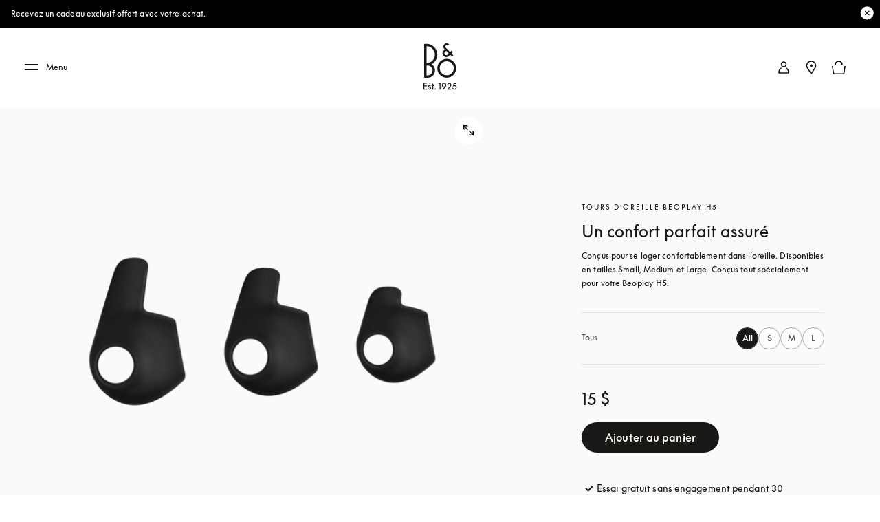

--- FILE ---
content_type: text/html; charset=utf-8
request_url: https://www.bang-olufsen.com/fr/ca/accessoires/beoplay-h5-tours-doreille
body_size: 73904
content:
<!DOCTYPE html><html lang="fr-ca"><head><meta charSet="utf-8"/><meta name="viewport" content="width=device-width, initial-scale=1.0, minimum-scale=1.0"/><link rel="preconnect" href="https://cloud.typography.com"/><link rel="preconnect" href="https://policy.app.cookieinformation.com"/><link rel="preconnect" href="https://videos.ctfassets.net"/><link rel="preconnect" href="https://images.ctfassets.net"/><link rel="preconnect" href="https://rum-collector-2.pingdom.net"/><link rel="preconnect" href="https://www.googletagmanager.com"/><link rel="preconnect" href="https://www.google-analytics.com"/><script type="text/javascript">(function() {
                          var s = document.createElement(&#x27;script&#x27;);
                          s.type = &#x27;text/javascript&#x27;;
                          s.async = true;
                          s.src = &#x27;https://gepi.global-e.com/includes/js/1529&#x27;;
                          document.getElementsByTagName(&#x27;head&#x27;)[0].appendChild(s);
                          })()</script><link id="GEPIStyles" rel="stylesheet" href="https://gepi.global-e.com/includes/css/1529"/><title>Ear fins for Beoplay H5 - Accessories for earphones | B&amp;O</title><meta content="Ear fins for Beoplay H5 designed to sit perfectly in the ear. Available in sizes S, M and L." name="description"/><meta content="Ear fins for Beoplay H5 - Accessories for earphones | B&amp;O" name="twitter:title"/><meta content="Ear fins for Beoplay H5 - Accessories for earphones | B&amp;O" property="og:title"/><meta content="Ear fins for Beoplay H5 designed to sit perfectly in the ear. Available in sizes S, M and L." name="twitter:description"/><meta content="Ear fins for Beoplay H5 designed to sit perfectly in the ear. Available in sizes S, M and L." property="og:description"/><meta content="https://www.bang-olufsen.com/fr/ca/accessoires/beoplay-h5-tours-doreille" name="twitter:url"/><meta content="https://www.bang-olufsen.com/fr/ca/accessoires/beoplay-h5-tours-doreille" property="og:url"/><meta content="//images.ctfassets.net/8cd2csgvqd3m/6zhVBQ3vBi0Jma5waJrXiH/d3876d83cd045837d8b89863817036b7/all_earfins_1000x1000.png" name="twitter:image"/><meta content="//images.ctfassets.net/8cd2csgvqd3m/6zhVBQ3vBi0Jma5waJrXiH/d3876d83cd045837d8b89863817036b7/all_earfins_1000x1000.png" property="og:image"/><meta content="summary_large_image" name="twitter:card"/><meta content="Webpage" name="twitter:type"/><meta content="Webpage" property="og:type"/><link rel="canonical" href="https://www.bang-olufsen.com/fr/ca/accessoires/beoplay-h5-tours-doreille"/><link rel="alternate" hrefLang="en-ca" href="https://www.bang-olufsen.com/en/ca/accessories/beoplay-h5-ear-fins"/><link rel="alternate" hrefLang="fr-ca" href="https://www.bang-olufsen.com/fr/ca/accessoires/beoplay-h5-tours-doreille"/><link rel="alternate" hrefLang="es-mx" href="https://www.bang-olufsen.com/es/mx/accesorios/aletas-beoplay-h5"/><link rel="alternate" hrefLang="en-us" href="https://www.bang-olufsen.com/en/us/accessories/beoplay-h5-ear-fins"/><link rel="alternate" hrefLang="es-us" href="https://www.bang-olufsen.com/es/us/accesorios/aletas-beoplay-h5"/><link rel="alternate" hrefLang="en-au" href="https://www.bang-olufsen.com/en/au/accessories/beoplay-h5-ear-fins"/><link rel="alternate" hrefLang="zh-cn-cn" href="https://www.bang-olufsen.com/zh-cn/cn/peijian/beoplay-h5-er-yi"/><link rel="alternate" hrefLang="en-cn" href="https://www.bang-olufsen.com/en/cn/accessories/beoplay-h5-ear-fins"/><link rel="alternate" hrefLang="en-hk" href="https://www.bang-olufsen.com/en/hk/accessories/beoplay-h5-ear-fins"/><link rel="alternate" hrefLang="zh-cn-hk" href="https://www.bang-olufsen.com/zh-cn/hk/peijian/beoplay-h5-er-yi"/><link rel="alternate" hrefLang="zh-tw-hk" href="https://www.bang-olufsen.com/zh-tw/hk/accessories/beoplay-h5-ear-fins"/><link rel="alternate" hrefLang="ja-jp" href="https://www.bang-olufsen.com/ja/jp/accessories/beoplay-h5-ear-fins"/><link rel="alternate" hrefLang="en-jp" href="https://www.bang-olufsen.com/en/jp/accessories/beoplay-h5-ear-fins"/><link rel="alternate" hrefLang="en-sg" href="https://www.bang-olufsen.com/en/sg/accessories/beoplay-h5-ear-fins"/><link rel="alternate" hrefLang="ko-kr" href="https://www.bang-olufsen.com/ko/kr/accessories/beoplay-h5-ear-fins"/><link rel="alternate" hrefLang="en-kr" href="https://www.bang-olufsen.com/en/kr/accessories/beoplay-h5-ear-fins"/><link rel="alternate" hrefLang="en-ae" href="https://www.bang-olufsen.com/en/ae/accessories/beoplay-h5-ear-fins"/><link rel="alternate" hrefLang="fr-be" href="https://www.bang-olufsen.com/fr/be/accessoires/beoplay-h5-tours-doreille"/><link rel="alternate" hrefLang="en-be" href="https://www.bang-olufsen.com/en/be/accessories/beoplay-h5-ear-fins"/><link rel="alternate" hrefLang="en-bg" href="https://www.bang-olufsen.com/en/bg/accessories/beoplay-h5-ear-fins"/><link rel="alternate" hrefLang="en-hr" href="https://www.bang-olufsen.com/en/hr/accessories/beoplay-h5-ear-fins"/><link rel="alternate" hrefLang="en-cy" href="https://www.bang-olufsen.com/en/cy/accessories/beoplay-h5-ear-fins"/><link rel="alternate" hrefLang="en-cz" href="https://www.bang-olufsen.com/en/cz/accessories/beoplay-h5-ear-fins"/><link rel="alternate" hrefLang="da-dk" href="https://www.bang-olufsen.com/da/dk/tilbehoer/beoplay-h5-oerefinner"/><link rel="alternate" hrefLang="en-dk" href="https://www.bang-olufsen.com/en/dk/accessories/beoplay-h5-ear-fins"/><link rel="alternate" hrefLang="de-de" href="https://www.bang-olufsen.com/de/de/zubehoer/beoplay-h5-ohrflossen"/><link rel="alternate" hrefLang="en-de" href="https://www.bang-olufsen.com/en/de/accessories/beoplay-h5-ear-fins"/><link rel="alternate" hrefLang="es-es" href="https://www.bang-olufsen.com/es/es/accesorios/aletas-beoplay-h5"/><link rel="alternate" hrefLang="en-es" href="https://www.bang-olufsen.com/en/es/accessories/beoplay-h5-ear-fins"/><link rel="alternate" hrefLang="en-ee" href="https://www.bang-olufsen.com/en/ee/accessories/beoplay-h5-ear-fins"/><link rel="alternate" hrefLang="en-fi" href="https://www.bang-olufsen.com/en/fi/accessories/beoplay-h5-ear-fins"/><link rel="alternate" hrefLang="fr-fr" href="https://www.bang-olufsen.com/fr/fr/accessoires/beoplay-h5-tours-doreille"/><link rel="alternate" hrefLang="en-fr" href="https://www.bang-olufsen.com/en/fr/accessories/beoplay-h5-ear-fins"/><link rel="alternate" hrefLang="en-gr" href="https://www.bang-olufsen.com/en/gr/accessories/beoplay-h5-ear-fins"/><link rel="alternate" hrefLang="en-hu" href="https://www.bang-olufsen.com/en/hu/accessories/beoplay-h5-ear-fins"/><link rel="alternate" hrefLang="en-ie" href="https://www.bang-olufsen.com/en/ie/accessories/beoplay-h5-ear-fins"/><link rel="alternate" hrefLang="it-it" href="https://www.bang-olufsen.com/it/it/accessori/beoplay-h5-alette-auricolari"/><link rel="alternate" hrefLang="en-it" href="https://www.bang-olufsen.com/en/it/accessories/beoplay-h5-ear-fins"/><link rel="alternate" hrefLang="en-lv" href="https://www.bang-olufsen.com/en/lv/accessories/beoplay-h5-ear-fins"/><link rel="alternate" hrefLang="en-lt" href="https://www.bang-olufsen.com/en/lt/accessories/beoplay-h5-ear-fins"/><link rel="alternate" hrefLang="fr-lu" href="https://www.bang-olufsen.com/fr/lu/accessoires/beoplay-h5-tours-doreille"/><link rel="alternate" hrefLang="de-lu" href="https://www.bang-olufsen.com/de/lu/zubehoer/beoplay-h5-ohrflossen"/><link rel="alternate" hrefLang="en-lu" href="https://www.bang-olufsen.com/en/lu/accessories/beoplay-h5-ear-fins"/><link rel="alternate" hrefLang="en-mt" href="https://www.bang-olufsen.com/en/mt/accessories/beoplay-h5-ear-fins"/><link rel="alternate" hrefLang="en-no" href="https://www.bang-olufsen.com/en/no/accessories/beoplay-h5-ear-fins"/><link rel="alternate" hrefLang="da-no" href="https://www.bang-olufsen.com/da/no/tilbehoer/beoplay-h5-oerefinner"/><link rel="alternate" hrefLang="de-at" href="https://www.bang-olufsen.com/de/at/zubehoer/beoplay-h5-ohrflossen"/><link rel="alternate" hrefLang="en-at" href="https://www.bang-olufsen.com/en/at/accessories/beoplay-h5-ear-fins"/><link rel="alternate" hrefLang="en-pl" href="https://www.bang-olufsen.com/en/pl/accessories/beoplay-h5-ear-fins"/><link rel="alternate" hrefLang="de-pl" href="https://www.bang-olufsen.com/de/pl/zubehoer/beoplay-h5-ohrflossen"/><link rel="alternate" hrefLang="en-pt" href="https://www.bang-olufsen.com/en/pt/accessories/beoplay-h5-ear-fins"/><link rel="alternate" hrefLang="es-pt" href="https://www.bang-olufsen.com/es/pt/accesorios/aletas-beoplay-h5"/><link rel="alternate" hrefLang="en-ro" href="https://www.bang-olufsen.com/en/ro/accessories/beoplay-h5-ear-fins"/><link rel="alternate" hrefLang="en-sk" href="https://www.bang-olufsen.com/en/sk/accessories/beoplay-h5-ear-fins"/><link rel="alternate" hrefLang="en-si" href="https://www.bang-olufsen.com/en/si/accessories/beoplay-h5-ear-fins"/><link rel="alternate" hrefLang="en-se" href="https://www.bang-olufsen.com/en/se/accessories/beoplay-h5-ear-fins"/><link rel="alternate" hrefLang="da-se" href="https://www.bang-olufsen.com/da/se/tilbehoer/beoplay-h5-oerefinner"/><link rel="alternate" hrefLang="de-ch" href="https://www.bang-olufsen.com/de/ch/zubehoer/beoplay-h5-ohrflossen"/><link rel="alternate" hrefLang="fr-ch" href="https://www.bang-olufsen.com/fr/ch/accessoires/beoplay-h5-tours-doreille"/><link rel="alternate" hrefLang="it-ch" href="https://www.bang-olufsen.com/it/ch/accessori/beoplay-h5-alette-auricolari"/><link rel="alternate" hrefLang="en-ch" href="https://www.bang-olufsen.com/en/ch/accessories/beoplay-h5-ear-fins"/><link rel="alternate" hrefLang="en-nl" href="https://www.bang-olufsen.com/en/nl/accessories/beoplay-h5-ear-fins"/><link rel="alternate" hrefLang="de-nl" href="https://www.bang-olufsen.com/de/nl/zubehoer/beoplay-h5-ohrflossen"/><link rel="alternate" hrefLang="en-gb" href="https://www.bang-olufsen.com/en/gb/accessories/beoplay-h5-ear-fins"/><link rel="alternate" hrefLang="x-default" href="https://www.bang-olufsen.com/en/int/accessories/beoplay-h5-ear-fins"/><link rel="alternate" hrefLang="fr-int" href="https://www.bang-olufsen.com/fr/int/accessoires/beoplay-h5-tours-doreille"/><link rel="alternate" hrefLang="es-int" href="https://www.bang-olufsen.com/es/int/accesorios/aletas-beoplay-h5"/><link rel="alternate" hrefLang="it-int" href="https://www.bang-olufsen.com/it/int/accessori/beoplay-h5-alette-auricolari"/><link rel="alternate" hrefLang="de-int" href="https://www.bang-olufsen.com/de/int/zubehoer/beoplay-h5-ohrflossen"/><link rel="alternate" hrefLang="da-int" href="https://www.bang-olufsen.com/da/int/tilbehoer/beoplay-h5-oerefinner"/><link rel="alternate" hrefLang="ja-int" href="https://www.bang-olufsen.com/ja/int/accessories/beoplay-h5-ear-fins"/><link rel="alternate" hrefLang="ko-int" href="https://www.bang-olufsen.com/ko/int/accessories/beoplay-h5-ear-fins"/><link rel="alternate" hrefLang="zh-cn-int" href="https://www.bang-olufsen.com/zh-cn/int/peijian/beoplay-h5-er-yi"/><link rel="alternate" hrefLang="zh-tw-int" href="https://www.bang-olufsen.com/zh-tw/int/accessories/beoplay-h5-ear-fins"/><script type="application/ld+json">{"url":"https://www.bang-olufsen.com/fr/ca/accessoires/beoplay-h5-tours-doreille","@type":"WebSite","author":"Bang & Olufsen","@context":"http://schema.org","provider":"Bang & Olufsen"}</script><script type="application/ld+json">{"width":"All","height":"All","brand":"Bang & Olufsen","name":"Tours d’oreille Beoplay H5  - Accessoires Accessoires","url":"https://www.bang-olufsen.com/fr/ca/accessoires/beoplay-h5-tours-doreille","@context":"http://schema.org/","offers":{"@type":"Offer","price":"15.00","availability":"http://schema.org/InStock","priceCurrency":"CAD","url":"https://www.bang-olufsen.com/fr/ca/accessoires/beoplay-h5-tours-doreille"},"@type":"Product","image":"https://images.ctfassets.net/8cd2csgvqd3m/6zhVBQ3vBi0Jma5waJrXiH/d3876d83cd045837d8b89863817036b7/all_earfins_1000x1000.png","description":"Tours d’oreille Beoplay H5  - Accessoires Accessoires. Conçus pour se loger confortablement dans l’oreille. Disponibles en tailles Small, Medium et Large. Conçus tout spécialement pour votre Beoplay H5.","sku":"1045201"}</script><meta name="next-head-count" content="101"/><link rel="icon" href="/favicon.svg" type="image/x-icon"/><link rel="apple-touch-icon" href="/static-assets/images/apple-touch-icon.png"/><meta http-equiv="X-UA-Compatible" content="IE=Edge"/><link type="text/css" rel="stylesheet" id="buildId" href="/static-assets/styles/vendor/foundation.css"/><script id="CookieConsent" src="https://policy.app.cookieinformation.com/uc.js" data-culture="FR" data-gcm-version="2.0"></script><script>
var dataLayer = (window.dataLayer = window.dataLayer || []);
window.gtag = function() {
  dataLayer.push(arguments);
};
gtag('consent', 'default', {
  ad_storage: 'denied',
  analytics_storage: 'denied',
  ad_user_data: 'denied',
  ad_personalization: 'denied',
  wait_for_update: 500,
  functionality_storage: 'denied',
  personalization_storage: 'denied',
  security_storage: 'denied',
});
gtag('set', 'ads_data_redaction', true);
gtag('set', 'url_passthrough', true);
dataLayer.push({ event: 'default_consent' });



let isWebPageInsideIFrame= false;
if(window) {
  isWebPageInsideIFrame = window !== window.parent;
}

if (!window.navigator.userAgent.match(/(bot|pingdom|Chrome-Lighthouse)/i) && !isWebPageInsideIFrame) {
  (function(w,d,s,l,i){
    w[l]=w[l]||[];
    w[l].push({
      'gtm.start': new Date().getTime(),
      event:'gtm.js'
    });
    var f=d.getElementsByTagName(s)[0],
    j=d.createElement(s),dl=l!='dataLayer'?'&l='+l:'';
    j.async=true;j.src='https://www.googletagmanager.com/gtm.js?id='+i+dl+ '&gtm_auth=fO6C6hs4l9HiWkAGm0f44A&gtm_preview=env-22&gtm_cookies_win=x';
    f.parentNode.insertBefore(j,f);
    })(window,document,'script','dataLayer','GTM-5ZFDPC');
}
            </script><script src="https://www.googleoptimize.com/optimize.js?id=OPT-5W5H5DZ" async=""></script><script defer="" nonce="tcLfmWTrWWgxBzcH9hSWXOOVThuDtAsGk3r" src="/static-assets/libs/appInsightHandler.js" data-key="f37c3d50-c36c-42e7-9452-85d897605617" id="appInsight"></script><noscript data-n-css=""></noscript><script defer="" crossorigin="anonymous" nomodule="" src="/_next/static/chunks/polyfills-c67a75d1b6f99dc8.js"></script><script src="/_next/static/chunks/webpack-242b8ab9f49930b1.js" defer="" crossorigin="anonymous"></script><script src="/_next/static/chunks/framework-81942bc1e06a8d22.js" defer="" crossorigin="anonymous"></script><script src="/_next/static/chunks/main-fd29b00223b3ad0d.js" defer="" crossorigin="anonymous"></script><script src="/_next/static/chunks/pages/_app-b96e237e22641d79.js" defer="" crossorigin="anonymous"></script><script src="/_next/static/chunks/5301-65b9f8b7798ce759.js" defer="" crossorigin="anonymous"></script><script src="/_next/static/chunks/4975-3d19c6ce59530832.js" defer="" crossorigin="anonymous"></script><script src="/_next/static/chunks/5108-892898d87ea18cce.js" defer="" crossorigin="anonymous"></script><script src="/_next/static/chunks/2463-5ff3b894ce98ebd5.js" defer="" crossorigin="anonymous"></script><script src="/_next/static/chunks/9920-deb0a4877b91d6c0.js" defer="" crossorigin="anonymous"></script><script src="/_next/static/chunks/7118-7067f1133b4427fa.js" defer="" crossorigin="anonymous"></script><script src="/_next/static/chunks/7409-4e12a433f64b9e18.js" defer="" crossorigin="anonymous"></script><script src="/_next/static/chunks/1050-38bc5d02f3aba3a3.js" defer="" crossorigin="anonymous"></script><script src="/_next/static/chunks/5006-6038613ca484aafc.js" defer="" crossorigin="anonymous"></script><script src="/_next/static/chunks/9148-fc13f988d7777646.js" defer="" crossorigin="anonymous"></script><script src="/_next/static/chunks/1137-30d57455b1057aae.js" defer="" crossorigin="anonymous"></script><script src="/_next/static/chunks/3578-1ea45f533f1695cf.js" defer="" crossorigin="anonymous"></script><script src="/_next/static/chunks/3934-1c23d9b91c318732.js" defer="" crossorigin="anonymous"></script><script src="/_next/static/chunks/3131-750a896077284cba.js" defer="" crossorigin="anonymous"></script><script src="/_next/static/chunks/4134-e2ea3f8847481057.js" defer="" crossorigin="anonymous"></script><script src="/_next/static/chunks/4245-c2e7f20f2cdcc34d.js" defer="" crossorigin="anonymous"></script><script src="/_next/static/chunks/8267-dbe429accba6e7cf.js" defer="" crossorigin="anonymous"></script><script src="/_next/static/chunks/452-6c405d332f3bd394.js" defer="" crossorigin="anonymous"></script><script src="/_next/static/chunks/pages/%5Blanguage%5D/%5Bcountry%5D/%5BcategoriesSlug%5D/%5Bslug%5D-dd1cf8c50199d892.js" defer="" crossorigin="anonymous"></script><script src="/_next/static/1.4.0.34/_buildManifest.js" defer="" crossorigin="anonymous"></script><script src="/_next/static/1.4.0.34/_ssgManifest.js" defer="" crossorigin="anonymous"></script><style data-styled="" data-styled-version="5.3.3">@font-face{font-display:swap;font-family:'icons';src:url('/static-assets/fonts/icons.ttf?n2bcc7') format('truetype'),url('/static-assets/fonts/icons.woff?n2bcc7') format('woff'),url('/static-assets/fonts/icons.svg?n2bcc7#icons') format('svg');font-weight:normal;font-style:normal;}/*!sc*/
@font-face{font-display:swap;font-family:'BeoSupreme';src:url('/static-assets/fonts/beosupreme/beosupremeregular/beosupremeregular.woff2') format('woff2'),url('/static-assets/fonts/beosupreme/beosupremeregular/beosupremeregular.woff') format('woff'),url('/static-assets/fonts/beosupreme/beosupremeregular/beosupremeregular.ttf') format('truetype'),url("/static-assets/fonts/beosupreme/beosupremeregular/beosupremeregular.otf") format("opentype");font-weight:400;}/*!sc*/
@font-face{font-display:swap;font-family:'BeoSupreme';src:url('/static-assets/fonts/beosupreme/beosupremelight/beosupremelight.woff2') format('woff2'),url('/static-assets/fonts/beosupreme/beosupremelight/beosupremelight.woff') format('woff'),url('/static-assets/fonts/beosupreme/beosupremelight/beosupremelight.ttf') format('truetype'),url("/static-assets/fonts/beosupreme/beosupremelight/beosupremelight.otf") format("opentype");font-weight:300;}/*!sc*/
@font-face{font-display:swap;font-family:'BeoSupreme';src:url('/static-assets/fonts/beosupreme/beosuprememedium/beosuprememedium.woff2') format('woff2'),url('/static-assets/fonts/beosupreme/beosuprememedium/beosuprememedium.woff') format('woff'),url('/static-assets/fonts/beosupreme/beosuprememedium/beosuprememedium.ttf') format('truetype'),url("/static-assets/fonts/beosupreme/beosuprememedium/beosuprememedium.otf") format("opentype");font-weight:500;}/*!sc*/
@font-face{font-display:swap;font-family:'Fastpen';src:url('/static-assets/fonts/fastpen/Fastpen-2-mm.otf');}/*!sc*/
@font-face{font-display:swap;font-family:'Noto';src:url('/static-assets/fonts/noto/notosansregular.woff2') format('woff2'),url('/static-assets/fonts/noto/notosansregular.woff') format('woff');}/*!sc*/
@font-face{font-display:swap;font-family:'Lexend Deca';src:url('/static-assets/fonts/lexenddeca/lexenddeca.eot');src:url('/static-assets/fonts/lexenddeca/lexenddeca.eot?#iefix') format('embedded-opentype'),url('/static-assets/fonts/lexenddeca/lexenddeca.woff2') format('woff2'),url('/static-assets/fonts/lexenddeca/lexenddeca.woff') format('woff'),url('/static-assets/fonts/lexenddeca/lexenddeca.ttf') format('truetype');}/*!sc*/
h1,h2,h3,h4,h5,h6,.h1,.h2,.h3,.h4,.h5,.h6,.h7{margin:0 0 20px 0;color:#191817;}/*!sc*/
h1.-dark,h2.-dark,h3.-dark,h4.-dark,h5.-dark,h6.-dark,.h1.-dark,.h2.-dark,.h3.-dark,.h4.-dark,.h5.-dark,.h6.-dark,.h7.-dark{color:#191817;}/*!sc*/
h1.-light,h2.-light,h3.-light,h4.-light,h5.-light,h6.-light,.h1.-light,.h2.-light,.h3.-light,.h4.-light,.h5.-light,.h6.-light,.h7.-light{color:#FFF;}/*!sc*/
h1.-noMargin,h2.-noMargin,h3.-noMargin,h4.-noMargin,h5.-noMargin,h6.-noMargin,.h1.-noMargin,.h2.-noMargin,.h3.-noMargin,.h4.-noMargin,.h5.-noMargin,.h6.-noMargin,.h7.-noMargin{margin:0;}/*!sc*/
.-light{color:#FFF;}/*!sc*/
h1,.h1{font-size:2.5rem;line-height:3rem;-webkit-letter-spacing:-0.5px;-moz-letter-spacing:-0.5px;-ms-letter-spacing:-0.5px;letter-spacing:-0.5px;font-weight:400;}/*!sc*/
@media (min-width:48rem){h1,.h1{font-size:3rem;line-height:3.5rem;}}/*!sc*/
@media (min-width:64rem){h1,.h1{font-size:4rem;line-height:4.5rem;}}/*!sc*/
h2,.h2{font-size:2rem;line-height:2.625rem;-webkit-letter-spacing:-0.5px;-moz-letter-spacing:-0.5px;-ms-letter-spacing:-0.5px;letter-spacing:-0.5px;font-weight:400;}/*!sc*/
@media (min-width:48rem){h2,.h2{font-size:2.25rem;line-height:3rem;}}/*!sc*/
@media (min-width:64rem){h2,.h2{font-size:3rem;line-height:4rem;}}/*!sc*/
h3,.h3{font-size:1.5rem;line-height:2rem;-webkit-letter-spacing:-0.5px;-moz-letter-spacing:-0.5px;-ms-letter-spacing:-0.5px;letter-spacing:-0.5px;font-weight:400;}/*!sc*/
@media (min-width:48rem){h3,.h3{font-size:1.625rem;line-height:2.5rem;}}/*!sc*/
@media (min-width:64rem){h3,.h3{font-size:2.25rem;line-height:3.375rem;}}/*!sc*/
h4,.h4{font-size:1.125rem;line-height:1.75rem;font-weight:400;-webkit-letter-spacing:0;-moz-letter-spacing:0;-ms-letter-spacing:0;letter-spacing:0;color:#191817;}/*!sc*/
@media (min-width:48rem){h4,.h4{font-size:1.375rem;line-height:2rem;}}/*!sc*/
@media (min-width:64rem){h4,.h4{font-size:1.5rem;line-height:2.25rem;}}/*!sc*/
.h4A{font-size:0.875rem;line-height:1.3125rem;font-weight:500;-webkit-letter-spacing:2px;-moz-letter-spacing:2px;-ms-letter-spacing:2px;letter-spacing:2px;color:#191817;text-transform:uppercase;}/*!sc*/
@media (min-width:64rem){.h4A{font-size:1rem;line-height:1.5rem;}}/*!sc*/
h5,.h5{font-size:0.75rem;line-height:1.25rem;-webkit-letter-spacing:1.5px;-moz-letter-spacing:1.5px;-ms-letter-spacing:1.5px;letter-spacing:1.5px;font-weight:400;text-transform:uppercase;}/*!sc*/
@media (min-width:48rem){h5,.h5{font-size:0.75rem;line-height:1.25rem;-webkit-letter-spacing:1.7px;-moz-letter-spacing:1.7px;-ms-letter-spacing:1.7px;letter-spacing:1.7px;}}/*!sc*/
@media (min-width:64rem){h5,.h5{font-size:0.875rem;line-height:1.5rem;}}/*!sc*/
h6,.h6{font:0.625rem / 0.625rem BeoSupreme,Lexend Deca,Arial,Helvetica,sans-serif;-webkit-letter-spacing:2px;-moz-letter-spacing:2px;-ms-letter-spacing:2px;letter-spacing:2px;line-height:1.125rem;color:#555555;font-weight:400;}/*!sc*/
.b1{font-size:1rem;line-height:1.625rem;-webkit-letter-spacing:0.2px;-moz-letter-spacing:0.2px;-ms-letter-spacing:0.2px;letter-spacing:0.2px;font-weight:400;}/*!sc*/
.b1A{font-size:1rem;line-height:1.625rem;-webkit-letter-spacing:0.2px;-moz-letter-spacing:0.2px;-ms-letter-spacing:0.2px;letter-spacing:0.2px;font-weight:700;}/*!sc*/
.b2{font-size:1.125rem;line-height:1.75rem;-webkit-letter-spacing:0.2px;-moz-letter-spacing:0.2px;-ms-letter-spacing:0.2px;letter-spacing:0.2px;font-weight:400;}/*!sc*/
@media (min-width:48rem){.b2{font-size:1.25rem;line-height:2rem;}}/*!sc*/
@media (min-width:64rem){.b2{font-size:1.5rem;line-height:2.25rem;}}/*!sc*/
.b3{font-size:0.75rem;line-height:1.25rem;-webkit-letter-spacing:0.1px;-moz-letter-spacing:0.1px;-ms-letter-spacing:0.1px;letter-spacing:0.1px;font-weight:400;}/*!sc*/
.b3A{font-size:0.75rem;line-height:1.25rem;-webkit-letter-spacing:0.1px;-moz-letter-spacing:0.1px;-ms-letter-spacing:0.1px;letter-spacing:0.1px;font-weight:700;}/*!sc*/
@media (min-width:48rem){.b3A{font-size:0.875rem;line-height:1.5rem;}}/*!sc*/
.h1A{font-size:2rem;line-height:2.625rem;-webkit-letter-spacing:-0.5px;-moz-letter-spacing:-0.5px;-ms-letter-spacing:-0.5px;letter-spacing:-0.5px;font-weight:400;}/*!sc*/
@media (min-width:48rem){.h1A{font-size:3rem;line-height:3.5rem;}}/*!sc*/
@media (min-width:64rem){.h1A{font-size:5rem;line-height:6rem;}}/*!sc*/
p{font-size:1rem;line-height:1.625;-webkit-letter-spacing:0.4px;-moz-letter-spacing:0.4px;-ms-letter-spacing:0.4px;letter-spacing:0.4px;color:#555555;margin:0;white-space:pre-wrap;}/*!sc*/
@media (min-width:64rem){p{font-size:1rem;}}/*!sc*/
p + p{margin-top:15px;}/*!sc*/
ul + p,ol + p{margin-top:15px;}/*!sc*/
p + .a-anchorButton{margin-top:25px;}/*!sc*/
p.-price{font-size:1.375rem;line-height:1;color:#191817;font-weight:300;}/*!sc*/
p.-download{font-size:0.875rem;line-height:1;color:#191817;font-weight:500;}/*!sc*/
p.-download + p{margin-top:5px;}/*!sc*/
p.-largePrice{font-size:1.375rem;line-height:1;color:#191817;font-weight:300;}/*!sc*/
@media (min-width:64rem){p.-largePrice{font-size:1.5rem;}}/*!sc*/
p.-secondary{font-size:1.125rem;line-height:1.3;color:#191817;}/*!sc*/
@media (min-width:64rem){p.-secondary{font-size:1.25rem;}}/*!sc*/
p.-tertiary{font-size:0.875rem;line-height:1.42;}/*!sc*/
@media (min-width:64rem){p.-tertiary{font-size:0.875rem;}}/*!sc*/
p.-quaternary{font-size:0.75rem;line-height:1.33;font-weight:500;color:#191817;}/*!sc*/
@media (min-width:64rem){p.-quaternary{font-size:0.875rem;}}/*!sc*/
p.-quinary{font-size:0.75rem;line-height:1.33;}/*!sc*/
p.-quinary + p{margin-top:8px;}/*!sc*/
@media (min-width:64rem){p.-quinary{font-size:0.75rem;}p.-quinary + p{margin-top:15px;}}/*!sc*/
p.-senary{font-size:1.5rem;line-height:1.33;color:#191817;}/*!sc*/
@media (min-width:64rem){p.-senary{font-size:1.5rem;}}/*!sc*/
p.-dark{color:#191817;}/*!sc*/
p.-light{color:#FFF;}/*!sc*/
p.-bold{font-weight:500;}/*!sc*/
small.-primary{font-size:0.75rem;font-weight:400;-webkit-letter-spacing:0.04em;-moz-letter-spacing:0.04em;-ms-letter-spacing:0.04em;letter-spacing:0.04em;line-height:1.3;color:#555555;}/*!sc*/
small.-secondary{font-size:0.625rem;font-weight:700;line-height:1;-webkit-letter-spacing:2px;-moz-letter-spacing:2px;-ms-letter-spacing:2px;letter-spacing:2px;text-transform:uppercase;color:#555555;}/*!sc*/
a.-link.-primary{font-size:0.875rem;}/*!sc*/
@media (min-width:48rem){a.-link.-primary{font-size:1rem;line-height:1.15;-webkit-letter-spacing:1px;-moz-letter-spacing:1px;-ms-letter-spacing:1px;letter-spacing:1px;}}/*!sc*/
a.-link.-secondary{font-size:0.875rem;-webkit-text-decoration:none;text-decoration:none;}/*!sc*/
@media (min-width:48rem){a.-link.-secondary{font-size:1rem;line-height:1.15;-webkit-letter-spacing:1px;-moz-letter-spacing:1px;-ms-letter-spacing:1px;letter-spacing:1px;}}/*!sc*/
a.-underline{display:inline-block;padding-bottom:7px;}/*!sc*/
a.-underline span{background-image:linear-gradient(to right,#555555 0%,#555555 100%);background-repeat:repeat-x;background-position:0 100%;background-size:100% 1px;padding-bottom:8px;}/*!sc*/
a.-small{font-size:0.875rem;}/*!sc*/
a.-small.-underline{padding-bottom:3px;}/*!sc*/
a.-small.-underline span{background-image:linear-gradient(to right,#555555 0%,#555555 100%);background-repeat:repeat-x;background-position:0 100%;background-size:100% 1px;padding-bottom:4px;}/*!sc*/
.-notify{margin-bottom:15px;display:inline-block;}/*!sc*/
a.-cta,button.-cta{font-family:BeoSupreme,Lexend Deca,Arial,Helvetica,sans-serif;font-size:0.875rem;line-height:1.15;-webkit-letter-spacing:2px;-moz-letter-spacing:2px;-ms-letter-spacing:2px;letter-spacing:2px;}/*!sc*/
.-fadeIn{-webkit-animation:jTBhup 1200ms cubic-bezier(0.165,0.84,0.44,1) forwards;animation:jTBhup 1200ms cubic-bezier(0.165,0.84,0.44,1) forwards;}/*!sc*/
.-slideIn{-webkit-animation:kHDmOV 600ms forwards;animation:kHDmOV 600ms forwards;}/*!sc*/
.-slideOut{-webkit-animation:kVaNdd 600ms forwards;animation:kVaNdd 600ms forwards;}/*!sc*/
.-slideUp{-webkit-animation:berDwh 600ms forwards;animation:berDwh 600ms forwards;}/*!sc*/
.-slideDown{-webkit-animation:hkwfSp 600ms forwards;animation:hkwfSp 600ms forwards;}/*!sc*/
.-fadeInSlow{-webkit-animation:jTBhup 2000ms ease-in-out forwards;animation:jTBhup 2000ms ease-in-out forwards;}/*!sc*/
.-fadeInUp{-webkit-animation:cxjtGy 1200ms cubic-bezier(0.165,0.84,0.44,1) forwards;animation:cxjtGy 1200ms cubic-bezier(0.165,0.84,0.44,1) forwards;}/*!sc*/
.-fadeInUpLong{-webkit-animation:gDibJC 800ms cubic-bezier(0.165,0.84,0.44,1) forwards;animation:gDibJC 800ms cubic-bezier(0.165,0.84,0.44,1) forwards;}/*!sc*/
.-expand{-webkit-animation:dvfWVy 1200ms cubic-bezier(0.165,0.84,0.44,1) forwards;animation:dvfWVy 1200ms cubic-bezier(0.165,0.84,0.44,1) forwards;}/*!sc*/
@media (min-width:48rem){.-expand{-webkit-animation:czVaTc 1200ms cubic-bezier(0.165,0.84,0.44,1) forwards;animation:czVaTc 1200ms cubic-bezier(0.165,0.84,0.44,1) forwards;}}/*!sc*/
*{box-sizing:border-box;}/*!sc*/
#nprogress .bar{z-index:1040;background:#191817;height:4px;}/*!sc*/
#nprogress .spinner{display:none;}/*!sc*/
#nprogress .peg{box-shadow:none;}/*!sc*/
#nprogress .spinner-icon{border-top-color:#555555;border-left-color:#555555;margin-right:30px;margin-top:8px;}/*!sc*/
@media (min-width:64rem){#nprogress .spinner-icon{margin-right:170px;margin-top:6px;}}/*!sc*/
body{font-family:BeoSupreme,Lexend Deca,Arial,Helvetica,sans-serif;overflow-x:hidden;-webkit-tap-highlight-color:rgba(0,0,0,0);-webkit-font-smoothing:antialiased;-moz-osx-font-smoothing:grayscale;min-width:320px;width:100%;}/*!sc*/
@media (min-width:64rem){body.modal-open{position:fixed;}}/*!sc*/
body.-scrollLocked{overflow:hidden !important;}/*!sc*/
body.-scrollLocked.-top{position:fixed;}/*!sc*/
body.-overflow-hidden{overflow:hidden;position:fixed;}/*!sc*/
main{position:relative;}/*!sc*/
.main-wrapper{-webkit-flex:1;-ms-flex:1;flex:1;padding-top:60px;}/*!sc*/
@media (min-width:64rem){.main-wrapper{padding-top:101px;}}/*!sc*/
.main-wrapper.isCategoryPage{padding-top:80px;}/*!sc*/
.non-supporting-nav-view{padding-top:60px;}/*!sc*/
.no-top-padding{padding-top:0px;}/*!sc*/
.no-header{padding-top:0;}/*!sc*/
input[type='text']::-ms-clear{display:none;}/*!sc*/
.right{float:right;}/*!sc*/
.left{float:left;}/*!sc*/
.capitalize{text-transform:capitalize;}/*!sc*/
.zIndex{z-index:1;}/*!sc*/
.clearfix{clear:both;}/*!sc*/
.focus-styling:focus{border-radius:1px;box-shadow:0px 0px 0px 1px #3082fd, 0px 0px 0px 3px #bfdefb;outline:none;}/*!sc*/
.focus-styling:focus:not(.focus-visible){box-shadow:none;outline:none;}/*!sc*/
.break-word{word-break:break-word;}/*!sc*/
button,input,optgroup,select,textarea{border-radius:0;font-family:BeoSupreme,Lexend Deca,Arial,Helvetica,sans-serif;-webkit-letter-spacing:inherit;-moz-letter-spacing:inherit;-ms-letter-spacing:inherit;letter-spacing:inherit;}/*!sc*/
.is-hidden{display:none !important;}/*!sc*/
.is-visible{display:block;}/*!sc*/
.visually-hidden{position:absolute;white-space:nowrap;width:1px;height:1px;overflow:hidden;border:0;padding:0;-webkit-clip:rect(0 0 0 0);clip:rect(0 0 0 0);-webkit-clip-path:inset(50%);clip-path:inset(50%);}/*!sc*/
figure{margin:0;padding:0;}/*!sc*/
img{max-width:100%;}/*!sc*/
.full-bleed{width:100%;}/*!sc*/
.margin-none{margin:0;}/*!sc*/
.container{padding-left:16px;padding-right:16px;}/*!sc*/
.main-layout:focus{outline:none;}/*!sc*/
.main-layout.focus-visible{outline:1px dashed #0056b3;}/*!sc*/
button.add-cart{background-color:#555555;color:#FFF;text-align:center;cursor:pointer;padding:10px 35px;}/*!sc*/
.wide-mobile-view{position:relative;}/*!sc*/
.wide-mobile-view::before{content:'';position:absolute;height:100%;z-index:-1;top:0;left:-100vw;right:-100vw;background-color:#FAFAFA;}/*!sc*/
a.-cta,button.-cta{padding:12px 20px;border:0;cursor:pointer;}/*!sc*/
a.-cta.-primary,button.-cta.-primary{background-color:#BF2839;color:#FFF;}/*!sc*/
a.-cta.-primary:disabled,button.-cta.-primary:disabled,a.-cta.-primary.disabled,button.-cta.-primary.disabled{border:none;background-color:#8C8C8C !important;cursor:default;}/*!sc*/
a.-cta.-primary:active,button.-cta.-primary:active,a.-cta.-primary:focus,button.-cta.-primary:focus{background-color:#BF2839;}/*!sc*/
a.-cta.-secondary,button.-cta.-secondary{background-color:#FFF;color:#191817;border:1px solid #191817;line-height:1;}/*!sc*/
a.-cta.-secondary:focus,button.-cta.-secondary:focus,a.-cta.-secondary:hover,button.-cta.-secondary:hover,a.-cta.-secondary:active,button.-cta.-secondary:active{background-color:#191817;color:#FFF;border:0;}/*!sc*/
a.-cta.-tertiary,button.-cta.-tertiary{background-color:#191817;color:#FFF;border:1px solid #191817;font-weight:500;}/*!sc*/
a.-cta.-tertiary:focus,button.-cta.-tertiary:focus,a.-cta.-tertiary:active,button.-cta.-tertiary:active,a.-cta.-tertiary:hover,button.-cta.-tertiary:hover{background-color:#555555;color:#FFF;border:1px solid #191817;}/*!sc*/
a.-cta.-tertiary:disabled,button.-cta.-tertiary:disabled,a.-cta.-tertiary.disabled,button.-cta.-tertiary.disabled{border:none;background-color:#8C8C8C !important;cursor:default;}/*!sc*/
button,a,input{border:none;}/*!sc*/
button:focus,a:focus,input:focus{border-radius:1px;box-shadow:0px 0px 0px 1px #3082fd, 0px 0px 0px 3px #bfdefb;outline:none;}/*!sc*/
button:focus:not(.focus-visible),a:focus:not(.focus-visible),input:focus:not(.focus-visible){box-shadow:none;outline:none;}/*!sc*/
ul.-noBullets:not(.row){list-style-type:none;margin:0;padding:0;}/*!sc*/
ul.-noBullets.row{list-style-type:none;margin-top:0;margin-bottom:0;padding:0;}/*!sc*/
ul.-inline li{display:inline-block;}/*!sc*/
.collapsible-section{margin-bottom:20px;max-height:250px;overflow-y:hidden;-webkit-transition:max-height 1.5s linear;transition:max-height 1.5s linear;box-shadow:0 0 4px 0 rgba(0,0,0,0.2);}/*!sc*/
.collapsible-section.is-expanded{overflow-y:auto;max-height:2000px;}/*!sc*/
.pac-container{max-height:240px;font-family:BeoSupreme,Lexend Deca,Arial,Helvetica,sans-serif;background-color:#FAFAFA;overflow:scroll;overflow-x:hidden;box-shadow:none;border:1px solid #E5E5E5;border-top:none;}/*!sc*/
.pac-container::after{display:none;}/*!sc*/
.pac-container .pac-item{padding:1.25rem 1.5rem 1.25rem 0.5rem;color:#191817;font-size:1rem;line-height:1.15;-webkit-letter-spacing:normal;-moz-letter-spacing:normal;-ms-letter-spacing:normal;letter-spacing:normal;min-height:60px;border-top:1px solid #E5E5E5;border-right:1px solid #E5E5E5;border-right:none;}/*!sc*/
.pac-container .pac-item .pac-item-query{font-size:1rem;}/*!sc*/
.pac-container .pac-item .pac-item-query .pac-matched{font-weight:400;}/*!sc*/
.pac-container .pac-item.pac-item-selected,.pac-container .pac-item:hover{background-color:#FAFAFA;}/*!sc*/
.pac-container .pac-icon-marker{display:none;}/*!sc*/
.collapsible-container{font-family:BeoSupreme,Lexend Deca,Arial,Helvetica,sans-serif;padding:1.25rem 1.25rem 2.5rem;border-top:2px solid #191817;background-color:#FFF;box-shadow:0 0 4px 0 rgba(0,0,0,0.2);overflow-x:hidden;}/*!sc*/
@media (min-width:64rem){.collapsible-container{padding:1.875rem 1.875rem 2.5rem;}}/*!sc*/
.collapsible-container .section-title{font-size:0.75rem;font-weight:500;line-height:1.5;-webkit-letter-spacing:1.4px;-moz-letter-spacing:1.4px;-ms-letter-spacing:1.4px;letter-spacing:1.4px;margin-bottom:40px;}/*!sc*/
.collapsible-container .user-message{padding-bottom:1.875rem;}/*!sc*/
.collapsible-container .valid-icon{float:right;color:#1B9636;font-size:0.75rem;}/*!sc*/
@media (min-width:64rem){.collapsible-container .section-title{font-size:0.875rem;line-height:1.29;-webkit-letter-spacing:1.6px;-moz-letter-spacing:1.6px;-ms-letter-spacing:1.6px;letter-spacing:1.6px;margin-bottom:30px;}}/*!sc*/
.overflow-hidden-x{overflow-x:hidden;}/*!sc*/
label.visible-dynamic-label .dynamic-placeholder{font-family:BeoSupreme,Lexend Deca,Arial,Helvetica,sans-serif;font-size:0.875rem;color:#555555;cursor:default;}/*!sc*/
.dynamic-placeholder{color:#555555;position:absolute;z-index:1;top:20px;opacity:1;font-size:0.875rem;-webkit-letter-spacing:0.5px;-moz-letter-spacing:0.5px;-ms-letter-spacing:0.5px;letter-spacing:0.5px;font-family:BeoSupreme,Lexend Deca,Arial,Helvetica,sans-serif;cursor:text;line-height:1.43;-webkit-transform:translateY(-50%);-ms-transform:translateY(-50%);transform:translateY(-50%);-webkit-user-select:none;-moz-user-select:none;-ms-user-select:none;user-select:none;-webkit-transition:0.3s ease;transition:0.3s ease;}/*!sc*/
.visible-dynamic-label{margin-top:0;}/*!sc*/
.visible-dynamic-label.no-dynamic{margin-top:0;}/*!sc*/
.visible-dynamic-label .dynamic-placeholder{top:-10px;left:0;color:#555555;font-size:0.875rem;}/*!sc*/
.visible-dynamic-label .dynamic-placeholder.hide-on-top{display:none;}/*!sc*/
.app .custom-select-box{width:100%;margin-bottom:40px;position:relative;}/*!sc*/
.app .custom-select-box .dropdown-title{display:block;font-size:0.875rem;line-height:1.25rem;color:#555555;}/*!sc*/
.app .custom-select-box button.focus-styling{width:100%;padding:10px 6px 10px 11px;margin-top:6px;border-radius:1px;box-shadow:0px 0px 0px 1px #3082fd, 0px 0px 0px 3px #bfdefb;outline:none;font-size:1rem;background-position:98%;background-size:8px 10px;}/*!sc*/
.app .custom-select-box ul{width:100%;z-index:10;}/*!sc*/
.app .custom-select-box ul li.focus-styling{border:0;margin:0;}/*!sc*/
.app .custom-select-box .margin_left_10{margin-left:10px;}/*!sc*/
.app .custom-select-box .links{cursor:pointer;border-bottom:1px solid #555555;padding-bottom:1px;-webkit-text-decoration:none;text-decoration:none;color:#555555;}/*!sc*/
.grecaptcha-badge{visibility:hidden;}/*!sc*/
.captcha-error{text-align:center;margin:40px 0;color:#BF2839;display:block;}/*!sc*/
.captcha-error a{color:#BF2839;}/*!sc*/
.margin-top-10{margin-top:10px;}/*!sc*/
.margin-bottom-10{margin-bottom:10px;}/*!sc*/
.margin-bottom-20{margin-bottom:20px;}/*!sc*/
.no-pointer-events{pointer-events:none;}/*!sc*/
.isInDepthCPage{width:100%;}/*!sc*/
.isInDepthCPage .productComparison.a-container{max-width:1380px;}/*!sc*/
.isInDepthCPage .productComparison .compareBtnWrapper .ctaContainer{max-width:1380px;}/*!sc*/
@media (max-width:47.9375rem){.isInDepthCPage{width:-webkit-fit-content;width:-moz-fit-content;width:fit-content;}}/*!sc*/
.heroSticky .hero-launcher-container{-webkit-transform:translateY(-75px) !important;-ms-transform:translateY(-75px) !important;transform:translateY(-75px) !important;}/*!sc*/
.heroSticky .hero-plugin-container,.heroSticky iframe.hero-shoppable-stories{bottom:158px !important;height:72vh !important;}/*!sc*/
a[target="_blank"] .externalLink-span{display:none;}/*!sc*/
a[target="_blank"] .externalLink-span .a-svgIcon{fill:currentColor;position:relative;top:0.125em;width:1em;height:1em;margin-left:calc(1em - 4px);}/*!sc*/
.relative{position:relative;}/*!sc*/
.w-full{width:100%;}/*!sc*/
.h-full{height:100%;}/*!sc*/
.h-inherit{height:inherit;}/*!sc*/
data-styled.g1[id="sc-global-etUkJZ1"]{content:"sc-global-etUkJZ1,"}/*!sc*/
.cnUYgB.contentful-banners{position:fixed;top:0px;left:0;right:0;z-index:1035;}/*!sc*/
.gxWDhC.o-header{position:fixed;width:100%;height:0;left:0;z-index:91;}/*!sc*/
.gxWDhC.o-header.-is-fixed{position:relative;}/*!sc*/
.gxWDhC.o-header .onScrollHeader{height:60px;}/*!sc*/
@media (min-width:64rem){.gxWDhC.o-header .onScrollHeader{height:100px;}}/*!sc*/
.gxWDhC.o-header .onScrollHeader .o-header__container{height:60px;-webkit-transition:all 0.2s;transition:all 0.2s;}/*!sc*/
@media (min-width:64rem){.gxWDhC.o-header .onScrollHeader .o-header__container{height:100px;}}/*!sc*/
@media (min-width:64rem){.gxWDhC.o-header .onScrollHeader .a-headerLogo a{padding-top:15px;}}/*!sc*/
.gxWDhC.o-header.-showHeader{-webkit-transform:translateY(0);-ms-transform:translateY(0);transform:translateY(0);-webkit-transition:-webkit-transform 400ms ease-in-out;-webkit-transition:transform 400ms ease-in-out;transition:transform 400ms ease-in-out;}/*!sc*/
.gxWDhC.o-header.-showHeader.hideMainHeader{-webkit-transform:translateY(-60px);-ms-transform:translateY(-60px);transform:translateY(-60px);}/*!sc*/
.gxWDhC.o-header.-showHeader.hideMainHeader .popup-container{top:130px;}/*!sc*/
.gxWDhC.o-header.-open{background-image:none;}/*!sc*/
@-webkit-keyframes force-repaint{from{width:99.9%;}to{width:100%;}}/*!sc*/
@keyframes force-repaint{from{width:99.9%;}to{width:100%;}}/*!sc*/
.gxWDhC.o-header .o-header__primary{position:relative;background-color:#FFF;z-index:1;-webkit-transition:background-color 300ms ease-out;transition:background-color 300ms ease-out;}/*!sc*/
.gxWDhC.o-header .o-header__primary .icon-store-cart{display:-webkit-box;display:-webkit-flex;display:-ms-flexbox;display:flex;-webkit-align-items:center;-webkit-box-align:center;-ms-flex-align:center;align-items:center;-webkit-order:1;-ms-flex-order:1;order:1;margin-left:auto;}/*!sc*/
.gxWDhC.o-header .o-header__primary .icon-store-cart .store-icon{display:-webkit-box;display:-webkit-flex;display:-ms-flexbox;display:flex;}/*!sc*/
@media (min-width:64rem){.gxWDhC.o-header .o-header__primary .icon-store-cart{margin-right:unset;}}/*!sc*/
.gxWDhC.o-header .o-header__primary .icon-store-cart .store-icn-link{height:32px;width:32px;-webkit-box-pack:center;-webkit-justify-content:center;-ms-flex-pack:center;justify-content:center;display:-webkit-box;display:-webkit-flex;display:-ms-flexbox;display:flex;-webkit-flex-direction:column;-ms-flex-direction:column;flex-direction:column;}/*!sc*/
.gxWDhC.o-header .o-header__primary .icon-store-cart .support-icn-link{height:44px;width:44px;padding:12px;-webkit-box-pack:center;-webkit-justify-content:center;-ms-flex-pack:center;justify-content:center;display:-webkit-box;display:-webkit-flex;display:-ms-flexbox;display:flex;}/*!sc*/
.gxWDhC.o-header .o-header__primary .icon-store-cart .search-profile-cart-icons-wrapper{display:-webkit-box;display:-webkit-flex;display:-ms-flexbox;display:flex;}/*!sc*/
.gxWDhC.o-header .o-header__primary .header-items{display:-webkit-box;display:-webkit-flex;display:-ms-flexbox;display:flex;list-style:none;padding:16px 10px 16px 0;font-weight:400;-webkit-transition:all 0.3s;transition:all 0.3s;margin:0;}/*!sc*/
.gxWDhC.o-header .o-header__primary .header-items.-open .-active .header-listBtn::after{width:100%;-webkit-transform:scaleX(1);-ms-transform:scaleX(1);transform:scaleX(1);}/*!sc*/
.gxWDhC.o-header .o-header__primary .header-listItem{text-align:center;margin:5px 20px;}/*!sc*/
.gxWDhC.o-header .o-header__primary .header-listBtn{position:relative;background:transparent;text-transform:uppercase;color:#191817;cursor:pointer;padding:0;margin:initial;}/*!sc*/
.gxWDhC.o-header .o-header__primary .header-listBtn::after{content:'';display:block;height:2px;width:100%;position:absolute;bottom:-2px;left:0;background-color:#191817;-webkit-transition:all 400ms cubic-bezier(0.165,0.84,0.44,1);transition:all 400ms cubic-bezier(0.165,0.84,0.44,1);-webkit-transform:scaleX(0);-ms-transform:scaleX(0);transform:scaleX(0);-webkit-transform-origin:0% 100%;-ms-transform-origin:0% 100%;transform-origin:0% 100%;}/*!sc*/
.gxWDhC.o-header .o-header__primary .header-listBtn:hover::after,.gxWDhC.o-header .o-header__primary .header-listBtn:active::after,.gxWDhC.o-header .o-header__primary .header-listBtn:focus::after{width:100%;-webkit-transform:scaleX(1);-ms-transform:scaleX(1);transform:scaleX(1);}/*!sc*/
.gxWDhC.o-header .o-header__primary .header-listLink{color:#191817;padding-bottom:3px;}/*!sc*/
.gxWDhC.o-header .o-header__primary .fnf-link{color:#BF2839;}/*!sc*/
.gxWDhC.o-header .o-header__primary .fnf-link::after{background-color:#BF2839;}/*!sc*/
.gxWDhC.o-header .o-header__primary.borderNone{border-bottom:transparent;}/*!sc*/
.gxWDhC.o-header .o-header__primary.onScrollHeader{border-bottom:1px solid #FAFAFA;}/*!sc*/
.gxWDhC.o-header .o-header__container{height:85px;width:100%;margin:0 auto;position:relative;display:-webkit-box;display:-webkit-flex;display:-ms-flexbox;display:flex;-webkit-align-items:center;-webkit-box-align:center;-ms-flex-align:center;align-items:center;padding:0 1rem;-webkit-transform:translate3d(0,0,0);-ms-transform:translate3d(0,0,0);transform:translate3d(0,0,0);-webkit-transition:height 0.3s ease-in-out;transition:height 0.3s ease-in-out;}/*!sc*/
@media  (min-width:48rem) and (max-width:63.9375rem){.gxWDhC.o-header .o-header__container{height:82px;padding:0 24px;}}/*!sc*/
@media (min-width:64rem){.gxWDhC.o-header .o-header__container{padding:0 36px;height:116px;}}/*!sc*/
.gxWDhC.o-header .o-header__container:focus{outline:none;}/*!sc*/
.gxWDhC.o-header .o-header__container .a-headerLogo{position:absolute;-webkit-transform:translateX(-50%);-ms-transform:translateX(-50%);transform:translateX(-50%);left:50%;}/*!sc*/
@media (min-width:64rem){.gxWDhC.o-header .o-header__container .a-headerLogo .header_image_logo{height:50px;}}/*!sc*/
.gxWDhC.o-header .o-header__container .a-headerLogo a{padding:0;}/*!sc*/
.gxWDhC.o-header .o-header__container .store-cart-wrapper{display:-webkit-box;display:-webkit-flex;display:-ms-flexbox;display:flex;-webkit-order:1;-ms-flex-order:1;order:1;margin-right:-12px;}/*!sc*/
@media (min-width:64rem){.gxWDhC.o-header .o-header__container .store-cart-wrapper{margin-right:unset;}}/*!sc*/
.gxWDhC.o-header .o-header__container .store-cart-wrapper .store-icn-link{display:none;height:32px;width:32px;-webkit-box-pack:center;-webkit-justify-content:center;-ms-flex-pack:center;justify-content:center;}/*!sc*/
@media (min-width:48rem){.gxWDhC.o-header .o-header__container .store-cart-wrapper .store-icn-link{display:-webkit-box;display:-webkit-flex;display:-ms-flexbox;display:flex;}}/*!sc*/
.gxWDhC.o-header .o-header__container .store-cart-wrapper .support-icn-link{display:none;height:44px;width:44px;padding:12px;-webkit-box-pack:center;-webkit-justify-content:center;-ms-flex-pack:center;justify-content:center;}/*!sc*/
@media (min-width:48rem){.gxWDhC.o-header .o-header__container .store-cart-wrapper .support-icn-link{display:-webkit-box;display:-webkit-flex;display:-ms-flexbox;display:flex;}}/*!sc*/
@media (min-width:64rem){.gxWDhC.o-header .o-header__container.isSiteSeacrchVisible::before{bottom:-128px;}}/*!sc*/
.gxWDhC.o-header .o-header__container-new-design{height:62px;width:100%;margin:0 auto;position:relative;display:-webkit-box;display:-webkit-flex;display:-ms-flexbox;display:flex;-webkit-align-items:center;-webkit-box-align:center;-ms-flex-align:center;align-items:center;padding:0 1rem;-webkit-transform:translate3d(0,0,0);-ms-transform:translate3d(0,0,0);transform:translate3d(0,0,0);-webkit-transition:height 0.3s ease-in-out;transition:height 0.3s ease-in-out;}/*!sc*/
@media  (min-width:48rem) and (max-width:63.9375rem){.gxWDhC.o-header .o-header__container-new-design{padding:0 24px;}}/*!sc*/
@media (min-width:64rem){.gxWDhC.o-header .o-header__container-new-design{padding:0 36px;height:100px;}}/*!sc*/
.gxWDhC.o-header .o-header__container-new-design:focus{outline:none;}/*!sc*/
.gxWDhC.o-header .o-header__container-new-design .a-headerLogo{position:absolute;-webkit-transform:translateX(-50%);-ms-transform:translateX(-50%);transform:translateX(-50%);left:50%;}/*!sc*/
@media (min-width:64rem){.gxWDhC.o-header .o-header__container-new-design .a-headerLogo .header_image_logo{height:50px;}}/*!sc*/
.gxWDhC.o-header .o-header__container-new-design .a-headerLogo a{padding:0;}/*!sc*/
.gxWDhC.o-header .o-header__container-new-design .store-cart-wrapper{display:-webkit-box;display:-webkit-flex;display:-ms-flexbox;display:flex;-webkit-order:1;-ms-flex-order:1;order:1;margin-right:-12px;}/*!sc*/
@media (min-width:64rem){.gxWDhC.o-header .o-header__container-new-design .store-cart-wrapper{margin-right:unset;}}/*!sc*/
.gxWDhC.o-header .o-header__container-new-design .store-cart-wrapper .store-icn-link{display:none;height:32px;width:32px;-webkit-box-pack:center;-webkit-justify-content:center;-ms-flex-pack:center;justify-content:center;}/*!sc*/
@media (min-width:48rem){.gxWDhC.o-header .o-header__container-new-design .store-cart-wrapper .store-icn-link{display:-webkit-box;display:-webkit-flex;display:-ms-flexbox;display:flex;}}/*!sc*/
.gxWDhC.o-header .o-header__container-new-design .store-cart-wrapper .support-icn-link{display:none;height:44px;width:44px;padding:12px;-webkit-box-pack:center;-webkit-justify-content:center;-ms-flex-pack:center;justify-content:center;}/*!sc*/
@media (min-width:48rem){.gxWDhC.o-header .o-header__container-new-design .store-cart-wrapper .support-icn-link{display:-webkit-box;display:-webkit-flex;display:-ms-flexbox;display:flex;}}/*!sc*/
@media (min-width:64rem){.gxWDhC.o-header .o-header__container-new-design.isSiteSeacrchVisible::before{bottom:-128px;}}/*!sc*/
.gxWDhC.o-header .o-mainNav__header{height:60px;position:relative;display:-webkit-box;display:-webkit-flex;display:-ms-flexbox;display:flex;-webkit-box-pack:justify;-webkit-justify-content:space-between;-ms-flex-pack:justify;justify-content:space-between;-webkit-align-items:center;-webkit-box-align:center;-ms-flex-align:center;align-items:center;z-index:1;}/*!sc*/
@media (min-width:64rem){.gxWDhC.o-header .o-mainNav__header{padding:0 30px;}}/*!sc*/
.gxWDhC.o-header .o-mainNav__header .cart-num{background:#FFF;color:#191817;}/*!sc*/
.gxWDhC.o-header .header__nav{display:none;}/*!sc*/
.gxWDhC.o-header .header__nav .nav-overlay-wrapper{height:100vh;width:30vw;background-color:white;}/*!sc*/
@media (max-width:63.9375rem){.gxWDhC.o-header .o-mainNav.-open .o-mainNav__content{-webkit-clip-path:polygon(0 0,100% 0,100% 100%,0 100%);clip-path:polygon(0 0,100% 0,100% 100%,0 100%);}}/*!sc*/
@media (min-width:64rem){.gxWDhC.o-header .o-mainNav.-open .o-mainNav__content .onScrollHeader .a-headerLogo a{padding-top:15px;}}/*!sc*/
.gxWDhC.o-header .-hideCart{visibility:hidden;}/*!sc*/
.gxWDhC.o-header.-hidden{pointer-events:none;}/*!sc*/
.gxWDhC.o-header.-hidden .o-header__primary{border:none;}/*!sc*/
.gxWDhC.o-header.-hidden .o-header__container,.gxWDhC.o-header.-hidden .o-header__primary::before{-webkit-transform:translate3d(0,-100%,0);-ms-transform:translate3d(0,-100%,0);transform:translate3d(0,-100%,0);}/*!sc*/
.gxWDhC.o-header.-timelineTransparent .o-header__primary{background-color:transparent;}/*!sc*/
.gxWDhC.o-header.-transparencyEnabled::after{opacity:1;}/*!sc*/
.gxWDhC.o-header.-transparencyEnabled .o-header__primary{border-bottom-color:transparent;background:linear-gradient(180deg,rgb(25 24 23 / 35%) 0%,rgb(25 24 23 / 0%) 100%);}/*!sc*/
.gxWDhC.o-header.-transparencyEnabled .header-listBtn,.gxWDhC.o-header.-transparencyEnabled .header-listLink{color:#FFF;}/*!sc*/
.gxWDhC.o-header.-transparencyEnabled .header-listBtn::after,.gxWDhC.o-header.-transparencyEnabled .header-listLink::after{background-color:#FFF;}/*!sc*/
.gxWDhC.o-header.-transparencyEnabled .fnf-link{color:#FFF;}/*!sc*/
.gxWDhC.o-header.-transparencyEnabled .mainHeader-items .header-listBtn::after{background-color:#FFF;}/*!sc*/
.gxWDhC.o-header.-transparencyEnabled .o-supportingNav ul.-right-gradient::after{display:none;}/*!sc*/
.gxWDhC.o-header.-transparencyEnabled .o-supportingNav ul.-left-gradient::before{display:none;}/*!sc*/
.gxWDhC.o-header.-darkMode .o-header__primary{background-color:transparent;border-bottom-color:#191817;}/*!sc*/
.gxWDhC.o-header .profile-btn-wrapper .loggedIn-label{font-size:10px;line-height:1.125rem;-webkit-letter-spacing:2px;-moz-letter-spacing:2px;-ms-letter-spacing:2px;letter-spacing:2px;text-transform:uppercase;color:#191817;padding-right:18px;font-weight:500;-webkit-align-self:center;-ms-flex-item-align:center;align-self:center;}/*!sc*/
.gxWDhC.o-header .profile-btn-wrapper .loggedIn-label.btn-cta-profile-light{color:#FFF;}/*!sc*/
.gxWDhC.o-header .profile-btn-wrapper .btn-cta-profile{background:none;height:32px;min-width:32px;width:auto;padding:0;-webkit-box-pack:center;-webkit-justify-content:center;-ms-flex-pack:center;justify-content:center;display:-webkit-box;display:-webkit-flex;display:-ms-flexbox;display:flex;cursor:pointer;-webkit-flex-direction:row;-ms-flex-direction:row;flex-direction:row;}/*!sc*/
@media (min-width:64rem){.gxWDhC.o-header .profile-btn-wrapper .btn-cta-profile{margin-right:8px;}}/*!sc*/
.gxWDhC.o-header .profile-btn-wrapper .btn-cta-profile img{height:32px;width:32px;}/*!sc*/
.gxWDhC.o-header .profile-btn-wrapper .btn-cta-profile .btn-cta-profile-label{font-size:10px;font-weight:500;line-height:1rem;position:relative;color:#191817;display:none;padding-bottom:2px;}/*!sc*/
.gxWDhC.o-header .profile-btn-wrapper .btn-cta-profile .btn-cta-profile-label span{position:absolute;}/*!sc*/
@media (min-width:64rem){.gxWDhC.o-header .profile-btn-wrapper .btn-cta-profile .btn-cta-profile-label span{top:-6px;}}/*!sc*/
.gxWDhC.o-header .profile-btn-wrapper .btn-cta-profile .tranparentLabel{color:#FFF;}/*!sc*/
.gxWDhC.o-header .profile-btn-wrapper .btn-cta-profile:hover .btn-cta-profile-label{display:-webkit-box;display:-webkit-flex;display:-ms-flexbox;display:flex;-webkit-box-pack:center;-webkit-justify-content:center;-ms-flex-pack:center;justify-content:center;}/*!sc*/
.gxWDhC.o-header .search-btn-wrapper{margin-left:32px;}/*!sc*/
.gxWDhC.o-header .search-btn-wrapper .btn-cta-search{background:none;height:32px;min-width:32px;width:auto;padding:0;-webkit-box-pack:center;-webkit-justify-content:center;-ms-flex-pack:center;justify-content:center;display:-webkit-box;display:-webkit-flex;display:-ms-flexbox;display:flex;cursor:pointer;-webkit-flex-direction:row;-ms-flex-direction:row;flex-direction:row;}/*!sc*/
@media (min-width:64rem){.gxWDhC.o-header .search-btn-wrapper .btn-cta-search{margin-right:8px;height:32px;width:32px;}}/*!sc*/
.gxWDhC.o-header .search-btn-wrapper .btn-cta-search img{height:32px;width:32px;}/*!sc*/
@media (max-width:63.9375rem){.gxWDhC.o-header .search-btn-wrapper .btn-cta-search{margin-left:-6px;}.gxWDhC.o-header .search-btn-wrapper .btn-cta-search .img-hoverText{display:-webkit-box;display:-webkit-flex;display:-ms-flexbox;display:flex;}.gxWDhC.o-header .search-btn-wrapper .btn-cta-search img{width:32px;}}/*!sc*/
.gxWDhC.o-header .search-btn-wrapper .btn-cta-search .img-hoverText{display:-webkit-box;display:-webkit-flex;display:-ms-flexbox;display:flex;-webkit-align-items:center;-webkit-box-align:center;-ms-flex-align:center;align-items:center;}/*!sc*/
.gxWDhC.o-header .search-btn-wrapper .btn-cta-search .btn-cta-search-label{font-size:10px;font-weight:500;line-height:1rem;position:relative;color:#191817;display:-webkit-box;display:-webkit-flex;display:-ms-flexbox;display:flex;padding-bottom:2px;}/*!sc*/
.gxWDhC.o-header .search-btn-wrapper .btn-cta-search .btn-cta-search-label span{position:relative;}/*!sc*/
@media (max-width:63.9375rem){.gxWDhC.o-header .search-btn-wrapper .btn-cta-search .btn-cta-search-label{display:-webkit-box;display:-webkit-flex;display:-ms-flexbox;display:flex;color:#191817;}}/*!sc*/
.gxWDhC.o-header .search-btn-wrapper .btn-cta-search .isSmallLabel{position:relative;padding-left:6px;top:2px;}/*!sc*/
.gxWDhC.o-header .search-btn-wrapper .btn-cta-search .isSmallLabel span{position:absolute;}/*!sc*/
.gxWDhC.o-header .search-btn-wrapper .btn-cta-search .tranparentLabel{color:#FFF;}/*!sc*/
@media (min-width:64rem){.gxWDhC.o-header .findStore-img-hoverText{width:32px;height:32px;}}/*!sc*/
.gxWDhC.o-header .store-locater-wrapper{display:-webkit-box;display:-webkit-flex;display:-ms-flexbox;display:flex;-webkit-align-items:flex-start;-webkit-box-align:flex-start;-ms-flex-align:flex-start;align-items:flex-start;-webkit-flex-direction:column;-ms-flex-direction:column;flex-direction:column;}/*!sc*/
@media (max-width:63.9375rem){.gxWDhC.o-header .store-locater-wrapper{-webkit-align-items:center;-webkit-box-align:center;-ms-flex-align:center;align-items:center;-webkit-flex-direction:row;-ms-flex-direction:row;flex-direction:row;margin-left:-6px;}}/*!sc*/
@media (min-width:64rem){.gxWDhC.o-header .store-locater-wrapper{margin-right:8px;}}/*!sc*/
.gxWDhC.o-header .store-locater-wrapper .store-locater-label{padding-left:6px;color:#191817;}/*!sc*/
@media (max-width:63.9375rem){.gxWDhC.o-header .store-locater-wrapper .store-locater-label{display:-webkit-box;display:-webkit-flex;display:-ms-flexbox;display:flex;-webkit-align-items:center;-webkit-box-align:center;-ms-flex-align:center;align-items:center;}}/*!sc*/
.gxWDhC.o-header .store-locater-wrapper .store-icn-link{display:-webkit-box;display:-webkit-flex;display:-ms-flexbox;display:flex;}/*!sc*/
.gxWDhC.o-header .store-locater-wrapper .store-locater-hoverLabel{display:none;font-size:10px;font-weight:500;line-height:1rem;position:relative;bottom:0;color:#191817;padding-bottom:2px;}/*!sc*/
.gxWDhC.o-header .store-locater-wrapper .store-locater-hoverLabel span{position:absolute;white-space:nowrap;}/*!sc*/
@media (min-width:64rem){.gxWDhC.o-header .store-locater-wrapper .store-locater-hoverLabel span{top:-6px;}}/*!sc*/
.gxWDhC.o-header .store-locater-wrapper .tranparentLabel{color:#FFF;}/*!sc*/
.gxWDhC.o-header .store-locater-wrapper:hover .store-locater-hoverLabel{display:-webkit-box;display:-webkit-flex;display:-ms-flexbox;display:flex;-webkit-box-pack:center;-webkit-justify-content:center;-ms-flex-pack:center;justify-content:center;}/*!sc*/
.gxWDhC.o-header .store-locater-wrapper.storeIcon{margin-bottom:40px;}/*!sc*/
.gxWDhC.o-header .cartReminderPopup__wrapper .popup-container{bottom:auto;top:60px;right:36px;width:392px;padding:24px;padding-bottom:16px;display:-webkit-box;display:-webkit-flex;display:-ms-flexbox;display:flex;-webkit-flex-direction:column;-ms-flex-direction:column;flex-direction:column;box-shadow:0 -2px 16px rgb(0 0 0 / 15%);}/*!sc*/
@media (min-width:64rem){.gxWDhC.o-header .cartReminderPopup__wrapper .popup-container{top:100px;}}/*!sc*/
@media (max-width:47.9375rem){.gxWDhC.o-header .cartReminderPopup__wrapper .popup-container{width:auto;padding:20px;right:16px;left:16px;}}/*!sc*/
@media  (min-width:48rem) and (max-width:63.9375rem){.gxWDhC.o-header .cartReminderPopup__wrapper .popup-container{right:16px;}}/*!sc*/
.gxWDhC.o-header .cartReminderPopup__wrapper .popup-container .cartReminderPopup__content{width:100%;display:-webkit-box;display:-webkit-flex;display:-ms-flexbox;display:flex;-webkit-flex-direction:column;-ms-flex-direction:column;flex-direction:column;-webkit-box-pack:center;-webkit-justify-content:center;-ms-flex-pack:center;justify-content:center;-webkit-align-items:center;-webkit-box-align:center;-ms-flex-align:center;align-items:center;}/*!sc*/
.gxWDhC.o-header .cartReminderPopup__wrapper .popup-container .cartReminderPopup__content.isSingleLineItem .lineItems__wrapper{grid-template-columns:344px;}/*!sc*/
.gxWDhC.o-header .cartReminderPopup__wrapper .popup-container .cartReminderPopup__content .lineItems__wrapper{display:grid;grid-template-columns:168px 168px;grid-gap:8px;overflow:hidden auto;}/*!sc*/
@media  (min-width:64rem) and (max-width:89.9375rem){.gxWDhC.o-header .cartReminderPopup__wrapper .popup-container .cartReminderPopup__content .lineItems__wrapper{max-height:220px;}}/*!sc*/
@media (min-width:90rem){.gxWDhC.o-header .cartReminderPopup__wrapper .popup-container .cartReminderPopup__content .lineItems__wrapper{max-height:300px;}}/*!sc*/
@media  (min-width:48rem) and (max-width:63.9375rem){.gxWDhC.o-header .cartReminderPopup__wrapper .popup-container .cartReminderPopup__content .lineItems__wrapper{max-height:200px;}}/*!sc*/
.gxWDhC.o-header .cartReminderPopup__wrapper .popup-container .cartReminderPopup__content .lineItems__wrapper .lineItem{background:#FAFAFA;text-align:center;min-height:168px;overflow:none;padding-bottom:20px;}/*!sc*/
.gxWDhC.o-header .cartReminderPopup__wrapper .popup-container .cartReminderPopup__content .lineItems__wrapper .lineItem:last-child,.gxWDhC.o-header .cartReminderPopup__wrapper .popup-container .cartReminderPopup__content .lineItems__wrapper .lineItem:nth-last-child(2):nth-child(odd){margin-bottom:24px;}/*!sc*/
.gxWDhC.o-header .cartReminderPopup__wrapper .popup-container .cartReminderPopup__content .lineItems__wrapper .lineItem .lineItem_img{margin-top:8px;width:88px;height:88px;}/*!sc*/
.gxWDhC.o-header .cartReminderPopup__wrapper .popup-container .cartReminderPopup__content .lineItems__wrapper .lineItem .lineItem__name{font-size:0.875rem;line-height:1.25rem;color:#191817;margin-top:12px;padding-left:12px;padding-right:12px;}/*!sc*/
.gxWDhC.o-header .cartReminderPopup__wrapper .popup-container .cartReminderPopup__content .lineItems__wrapper .lineItem .variant__title{font-size:0.75rem;line-height:1rem;color:#737373;margin-top:0;padding-left:12px;padding-right:12px;}/*!sc*/
.gxWDhC.o-header .cartReminderPopup__wrapper .popup-container .cartReminderPopup__content .lineItems__wrapper .lineItem .gift-wrap{line-height:1rem;margin-top:0;}/*!sc*/
.gxWDhC.o-header .cartReminderPopup__wrapper .popup-container .cartReminderPopup__content .lineItems__wrapper .lineItem .gift-wrap .gift-wrapping-image{width:16px;height:16px;margin-right:4px;vertical-align:middle;}/*!sc*/
.gxWDhC.o-header .cartReminderPopup__wrapper .popup-container .cartReminderPopup__content .lineItems__wrapper .lineItem .gift-wrap .gift-wrapping-text{font-weight:325;font-size:0.75rem;line-height:1rem;color:#555555;vertical-align:middle;}/*!sc*/
.gxWDhC.o-header .cartReminderPopup__wrapper .popup-container .cartReminderPopup__content .basketButton__separator{margin-bottom:16px;border-top:1px solid #FAFAFA;width:392px;}/*!sc*/
.gxWDhC.o-header .cartReminderPopup__wrapper .popup-container .cross-btn{right:8px;top:8px;}/*!sc*/
@media (max-width:47.9375rem){.gxWDhC.o-header .cartReminderPopup__wrapper .popup-container .cross-btn{right:12px;top:6px;}}/*!sc*/
.gxWDhC.o-header .cartReminderPopup__wrapper .popup-container .cross-btn .close-icon{width:10px;height:10px;}/*!sc*/
@media (max-width:47.9375rem){.gxWDhC.o-header .cartReminderPopup__wrapper .popup-container .cross-btn .close-icon{width:8px;height:8px;}}/*!sc*/
.gxWDhC.o-header .cartReminderPopup__wrapper .popup-container .basketPopup__icon{display:-webkit-box;display:-webkit-flex;display:-ms-flexbox;display:flex;width:90px;padding-bottom:24px;}/*!sc*/
@media (max-width:47.9375rem){.gxWDhC.o-header .cartReminderPopup__wrapper .popup-container .basketPopup__icon{display:none;}}/*!sc*/
.gxWDhC.o-header .cartReminderPopup__wrapper .popup-container .basketPopup__title{font-size:0.75rem;line-height:1.125rem;text-transform:uppercase;-webkit-letter-spacing:2px;-moz-letter-spacing:2px;-ms-letter-spacing:2px;letter-spacing:2px;padding-bottom:12px;}/*!sc*/
@media (max-width:47.9375rem){.gxWDhC.o-header .cartReminderPopup__wrapper .popup-container .basketPopup__title{padding-bottom:20px;padding-top:8px;-webkit-letter-spacing:3px;-moz-letter-spacing:3px;-ms-letter-spacing:3px;letter-spacing:3px;}}/*!sc*/
.gxWDhC.o-header .cartReminderPopup__wrapper .popup-container .basketPopup__description{font-weight:325;font-size:0.875rem;line-height:1.25rem;text-align:center;color:#555555;padding-bottom:32px;}/*!sc*/
@media (max-width:47.9375rem){.gxWDhC.o-header .cartReminderPopup__wrapper .popup-container .basketPopup__description{padding-bottom:24px;}}/*!sc*/
.gxWDhC.o-header .cartReminderPopup__wrapper .popup-container .basketPopup__basketButton{width:100%;}/*!sc*/
.gxWDhC.o-header .cartReminderPopup__wrapper .popup-container .basketPopup__basketButton .a-anchorButton{padding:10px;width:100%;}/*!sc*/
.gxWDhC.o-header .mobile-mainNav .nav-level-1 .m-listItem,.gxWDhC.o-header .mobile-mainNav .nav-level-2 .m-listItem{padding-bottom:12px;}/*!sc*/
@media (max-width:47.9375rem){.gxWDhC.o-header .mobile-mainNav .nav-items{overflow-y:scroll;}}/*!sc*/
@media  (min-width:20rem) and (max-width:23.375rem){.gxWDhC.o-header .hasMultipleBanners .o-mainNav__container{height:65vh;}}/*!sc*/
.gxWDhC.o-header__observer{width:20px;position:absolute;top:0;}/*!sc*/
.gxWDhC.o-header__observer span{display:block;}/*!sc*/
.iQDRjs.a-navToggle{position:relative;background:none;height:18px;width:76px;display:-webkit-box;display:-webkit-flex;display:-ms-flexbox;display:flex;-webkit-align-items:center;-webkit-box-align:center;-ms-flex-align:center;align-items:center;cursor:pointer;padding:0;}/*!sc*/
.iQDRjs.a-navToggle em{display:block;position:relative;text-indent:-999px;width:20px;height:1.5px;margin-top:-9px;margin-right:11px;background:#191817;}/*!sc*/
.iQDRjs.a-navToggle em::before{content:'';display:block;width:100%;height:100%;background:#191817;position:absolute;left:0;top:8px;}/*!sc*/
.iQDRjs.a-navToggle em::after{top:10px;}/*!sc*/
.iQDRjs.a-navToggle .close-icon{display:none;}/*!sc*/
.iQDRjs.a-navToggle .menu-label{color:#191817;}/*!sc*/
.iQDRjs.a-navToggle:focus{outline-offset:0;}/*!sc*/
.iQDRjs.a-navToggle.-isInverted em{background:#FFF;}/*!sc*/
.iQDRjs.a-navToggle.-isInverted em::before,.iQDRjs.a-navToggle.-isInverted em::after{background:#FFF;}/*!sc*/
.iQDRjs.a-navToggle.-isInverted .menu-label{color:#FFF;}/*!sc*/
.iQDRjs.a-navToggle.-alternate em::before,.iQDRjs.a-navToggle.-alternate em::after{-webkit-transform:translate3d(6px,0,0);-ms-transform:translate3d(6px,0,0);transform:translate3d(6px,0,0);}/*!sc*/
.iQDRjs.a-navToggle.-alternate.-navOpen{width:unset;}/*!sc*/
.iQDRjs.a-navToggle.-alternate.-navOpen em{display:none;}/*!sc*/
.iQDRjs.a-navToggle.-alternate.-navOpen .close-icon{display:block;width:16px;height:16px;margin-right:11px;}/*!sc*/
.htgDld.a-svgIcon{height:100%;width:100%;-webkit-transition:fill 400ms cubic-bezier(0.165,0.84,0.44,1);transition:fill 400ms cubic-bezier(0.165,0.84,0.44,1);}/*!sc*/
.htgDld.a-svgIcon.-xSmall{width:8px;height:8px;}/*!sc*/
.htgDld.a-svgIcon.-small{width:12px;height:12px;}/*!sc*/
.htgDld.a-svgIcon.-invertColor{fill:#FFF;}/*!sc*/
.htgDld.a-svgIcon.-invertColor::before{background:#FFF;}/*!sc*/
.htgDld.a-svgIcon.-disabled{fill:#FFF;}/*!sc*/
.htgDld.a-svgIcon.-disabled::before{background:#E5E5E5;}/*!sc*/
.htgDld.a-svgIcon.-disabledArrowRight{fill:#FFF;}/*!sc*/
.htgDld.a-svgIcon.-disabledArrowRight::before{background:#FFF;}/*!sc*/
.htgDld.a-svgIcon.-arrowRight::before{content:'';position:relative;display:inline-block;width:40px;height:2px;margin-left:-12px;background:#191817;top:-4px;left:5px;-webkit-transform:scaleX(0.8);-ms-transform:scaleX(0.8);transform:scaleX(0.8);-webkit-transform-origin:100% 50%;-ms-transform-origin:100% 50%;transform-origin:100% 50%;-webkit-transition:-webkit-transform 200ms cubic-bezier(0.165,0.84,0.44,1);-webkit-transition:transform 200ms cubic-bezier(0.165,0.84,0.44,1);transition:transform 200ms cubic-bezier(0.165,0.84,0.44,1);}/*!sc*/
.htgDld.a-svgIcon.a-svgIcon-webGLConfig path:last-child{fill:#FFF;}/*!sc*/
.htgDld.a-svgIcon.a-svgIcon-starEmpty,.htgDld.a-svgIcon.a-svgIcon-halfFilled,.htgDld.a-svgIcon.a-svgIcon-starFilled{stroke:#555555;fill:none;}/*!sc*/
.htgDld.a-svgIcon.a-svgIcon-starEmpty.a-svgIcon-starFilled,.htgDld.a-svgIcon.a-svgIcon-halfFilled.a-svgIcon-starFilled,.htgDld.a-svgIcon.a-svgIcon-starFilled.a-svgIcon-starFilled{fill:#555555;}/*!sc*/
.jaSVxA.a-headerLogo{left:0;right:0;top:0;display:-webkit-box;display:-webkit-flex;display:-ms-flexbox;display:flex;-webkit-box-pack:center;-webkit-justify-content:center;-ms-flex-pack:center;justify-content:center;-webkit-align-items:center;-webkit-box-align:center;-ms-flex-align:center;align-items:center;height:100%;z-index:-1;}/*!sc*/
.jaSVxA.a-headerLogo a{padding:15px 14px 15px 0;display:block;}/*!sc*/
.jaSVxA.a-headerLogo .h2{margin:0;font-size:0rem;line-height:1;}/*!sc*/
.jaSVxA.a-headerLogo .trnsitionEffect{-webkit-transition:-webkit-transform 500ms cubic-bezier(0.85,0,0.15,1);-webkit-transition:transform 500ms cubic-bezier(0.85,0,0.15,1);transition:transform 500ms cubic-bezier(0.85,0,0.15,1);}/*!sc*/
.jaSVxA.a-headerLogo .scaleImage{width:32px;-webkit-transition:all 0.3s;transition:all 0.3s;}/*!sc*/
@media (min-width:64rem){.jaSVxA.a-headerLogo .scaleImage{-webkit-transform-origin:top left;-ms-transform-origin:top left;transform-origin:top left;}}/*!sc*/
.jaSVxA.a-headerLogo .scaleImage .o-header__container{height:60px;}/*!sc*/
.jaSVxA.a-headerLogo img{width:32px;height:32px;-webkit-transition:all 0.3s ease-in;transition:all 0.3s ease-in;}/*!sc*/
@media (min-width:64rem){.jaSVxA.a-headerLogo img{-webkit-transform-origin:top left;-ms-transform-origin:top left;transform-origin:top left;width:50px;}}/*!sc*/
.jaSVxA.a-headerLogo .logo-container-scrolled{-webkit-transform:translateY(5px);-ms-transform:translateY(5px);transform:translateY(5px);}/*!sc*/
@media (min-width:48rem){.jaSVxA.a-headerLogo .logo-container-scrolled{-webkit-transform:translateY(7px);-ms-transform:translateY(7px);transform:translateY(7px);}}/*!sc*/
.jaSVxA.a-headerLogo .logo{width:42px;height:42px;max-height:80px;display:-webkit-box;display:-webkit-flex;display:-ms-flexbox;display:flex;margin:auto;}/*!sc*/
@media (min-width:64rem){.jaSVxA.a-headerLogo .logo{width:50px;height:50px;max-height:80px;}}/*!sc*/
.jaSVxA.a-headerLogo .logo-small{width:32px;max-height:32px;}/*!sc*/
@media (min-width:64rem){.jaSVxA.a-headerLogo .logo-small{width:40px;max-height:40px;}}/*!sc*/
.jaSVxA.a-headerLogo .logo-scrolled{-webkit-filter:brightness(1.9);filter:brightness(1.9);}/*!sc*/
.jaSVxA.a-headerLogo .textContainer{width:42px;height:14px;font-size:9px;text-align:center;margin-top:4px;-webkit-transform:0.25s ease-in-out,opacity 0.25s ease-in-out;-ms-transform:0.25s ease-in-out,opacity 0.25s ease-in-out;transform:0.25s ease-in-out,opacity 0.25s ease-in-out;}/*!sc*/
@media (min-width:64rem){.jaSVxA.a-headerLogo .textContainer{width:50px;height:16px;}}/*!sc*/
.jaSVxA.a-headerLogo .hide{opacity:0;pointer-events:none;}/*!sc*/
.hDjgnE{cursor:pointer;-webkit-text-decoration:none;text-decoration:none;color:#555555;-webkit-transition:color 200ms cubic-bezier(0.165,0.84,0.44,1);transition:color 200ms cubic-bezier(0.165,0.84,0.44,1);}/*!sc*/
.hDjgnE:hover{color:#191817;}/*!sc*/
.hDjgnE:focus{border-radius:1px;box-shadow:0px 0px 0px 1px #3082fd, 0px 0px 0px 3px #bfdefb;outline:none;}/*!sc*/
.hDjgnE:focus:not(.focus-visible){box-shadow:none;outline:none;}/*!sc*/
.gUaYhD.a-headerCart a{display:block;height:32px;width:32px;}/*!sc*/
@media (min-width:64rem){.gUaYhD.a-headerCart a{margin-right:8px;}}/*!sc*/
.gUaYhD.a-headerCart img{height:32px;width:32px;}/*!sc*/
.gUaYhD.a-headerCart .cart-num{position:absolute;font-size:0.75rem;line-height:1.4;top:-3px;right:0;width:20px;height:20px;border-radius:50%;padding-top:3px;display:block;font-family:BeoSupreme,Lexend Deca,Arial,Helvetica,sans-serif;font-weight:bold;text-align:center;-webkit-font-smoothing:antialiased;background:#191817;color:#FFF;}/*!sc*/
.gUaYhD.a-headerCart .empty-cart:focus{border-radius:1px;box-shadow:0px 0px 0px 1px #3082fd, 0px 0px 0px 3px #bfdefb;outline:none;}/*!sc*/
.gUaYhD.a-headerCart .empty-cart:focus:not(.focus-visible){box-shadow:none;outline:none;}/*!sc*/
.gUaYhD.a-headerCart .ecomDisabledCart{display:block;height:32px;width:32px;}/*!sc*/
.fGgkNZ.o-productDetail{position:relative;padding:60px 0 30px;background-color:#FAFAFA;}/*!sc*/
@media (min-width:64rem){.fGgkNZ.o-productDetail{padding:80px 0 0;}}/*!sc*/
@media  (min-width:48rem) and (max-width:63.9375rem){.fGgkNZ.o-productDetail{padding-top:110px;}}/*!sc*/
@media (max-width:47.9375rem){.fGgkNZ.o-productDetail{margin-top:-10px;}}/*!sc*/
.fGgkNZ.o-productDetail:focus-visible{outline:none;}/*!sc*/
.fGgkNZ.o-productDetail .customise-popup-button{display:-webkit-box;display:-webkit-flex;display:-ms-flexbox;display:flex;-webkit-align-items:center;-webkit-box-align:center;-ms-flex-align:center;align-items:center;background:transparent;width:120px;gap:12px;padding:0;cursor:pointer;color:#191817;}/*!sc*/
@media (min-width:48rem){.fGgkNZ.o-productDetail .customise-popup-button{margin:8px 0 0;}}/*!sc*/
@media (min-width:48rem){.fGgkNZ.o-productDetail .greyBorder{border-top:1px solid;}}/*!sc*/
.fGgkNZ.o-productDetail .friends-family-error{color:#BF2839;text-align:left;margin-bottom:24px;}/*!sc*/
.fGgkNZ.o-productDetail .rating{display:-webkit-box;display:-webkit-flex;display:-ms-flexbox;display:flex;}/*!sc*/
.fGgkNZ.o-productDetail .ratings{display:-webkit-box;display:-webkit-flex;display:-ms-flexbox;display:flex;margin-top:1px;height:14px;width:75px;}/*!sc*/
.fGgkNZ.o-productDetail .ratings svg{margin-top:1px;width:auto;-webkit-flex:1;-ms-flex:1;flex:1;}/*!sc*/
.fGgkNZ.o-productDetail .review-link{-webkit-text-decoration:underline;text-decoration:underline;font-weight:bold;margin-right:7px;}/*!sc*/
.fGgkNZ.o-productDetail .review-text{font-weight:bold;margin-right:7px;color:#555555;}/*!sc*/
.fGgkNZ.o-productDetail.-zoomedOut .-fadeInUp{-webkit-animation:none;animation:none;opacity:1;}/*!sc*/
.fGgkNZ.o-productDetail.-customisable .a-anchorButton,.fGgkNZ.o-productDetail .-primaryBtn .a-anchorButton{min-width:300px;}/*!sc*/
.fGgkNZ.o-productDetail.-inStore .a-anchorButton{min-width:289px;}/*!sc*/
@media (max-width:63.9375rem){.fGgkNZ.o-productDetail .o-productDetail__content{padding:0;}.fGgkNZ.o-productDetail .o-productDetail__content > .row{margin:0;}}/*!sc*/
.fGgkNZ.o-productDetail .o-productDetail__content .webGLContent-wrapper.row{position:relative;}/*!sc*/
@media (max-width:47.9375rem){}/*!sc*/
.fGgkNZ.o-productDetail .o-productDetail__carousel{text-align:right;background-color:#fafafa;}/*!sc*/
.fGgkNZ.o-productDetail .o-productDetail__carousel img{display:block;width:100%;}/*!sc*/
.fGgkNZ.o-productDetail .o-productDetail__outOfStock{color:#555555;text-align:left;}/*!sc*/
.fGgkNZ.o-productDetail .o-productDetail__RefillMsg{color:#555555;text-align:left;margin-bottom:10px;display:-webkit-box;display:-webkit-flex;display:-ms-flexbox;display:flex;-webkit-flex-direction:column;-ms-flex-direction:column;flex-direction:column;}/*!sc*/
.fGgkNZ.o-productDetail .o-productDetail__soldOut{color:#BF2839;font-size:1.5rem;font-weight:300;}/*!sc*/
.fGgkNZ.o-productDetail .o-productDetail__signUp{color:#191817;margin-top:20px;}/*!sc*/
.fGgkNZ.o-productDetail .o-productDetail__signUp p{margin-bottom:20px;color:#191817;}/*!sc*/
.fGgkNZ.o-productDetail .o-productDetail__signUp .a-anchorButton{color:#191817;border-color:#191817;}/*!sc*/
.fGgkNZ.o-productDetail .o-productDetail__signUp .a-anchorButton:hover,.fGgkNZ.o-productDetail .o-productDetail__signUp .a-anchorButton:active,.fGgkNZ.o-productDetail .o-productDetail__signUp .a-anchorButton:focus{color:#FFF;}/*!sc*/
.fGgkNZ.o-productDetail .o-productDetail__signUp .a-anchorButton .a-animatedIcon{fill:#191817;}/*!sc*/
.fGgkNZ.o-productDetail .o-productDetail__signUp .a-anchorButton .a-animatedIcon:hover,.fGgkNZ.o-productDetail .o-productDetail__signUp .a-anchorButton .a-animatedIcon:active,.fGgkNZ.o-productDetail .o-productDetail__signUp .a-anchorButton .a-animatedIcon:focus{fill:#FFF;}/*!sc*/
.fGgkNZ.o-productDetail .o-productDetail__signUp .a-anchorButton .a-animatedIcon::before{background:#191817;}/*!sc*/
.fGgkNZ.o-productDetail .-underline{padding-left:5px;}/*!sc*/
.fGgkNZ.o-productDetail .-underline span{padding-bottom:3px;}/*!sc*/
.fGgkNZ.o-productDetail .o-productDetail__notify{margin-top:0;}/*!sc*/
.fGgkNZ.o-productDetail .o-productDetail__info{display:-webkit-box;display:-webkit-flex;display:-ms-flexbox;display:flex;-webkit-flex:1;-ms-flex:1;flex:1;-webkit-flex-direction:column;-ms-flex-direction:column;flex-direction:column;-webkit-align-items:stretch;-webkit-box-align:stretch;-ms-flex-align:stretch;align-items:stretch;-webkit-box-pack:center;-webkit-justify-content:center;-ms-flex-pack:center;justify-content:center;-webkit-transform:translate3d(0,0,0);-ms-transform:translate3d(0,0,0);transform:translate3d(0,0,0);-webkit-transition:all 500ms cubic-bezier(0.165,0.84,0.44,1);transition:all 500ms cubic-bezier(0.165,0.84,0.44,1);position:relative;}/*!sc*/
@media (max-width:63.9375rem){.fGgkNZ.o-productDetail .o-productDetail__info{padding:0 36px;}}/*!sc*/
@media  (min-width:48rem) and (max-width:63.9375rem){.fGgkNZ.o-productDetail .o-productDetail__info{max-width:385px;padding:40px 0 0 36px;}}/*!sc*/
@media (min-width:64rem){.fGgkNZ.o-productDetail .o-productDetail__info{max-width:385px;margin-left:7%;padding-top:40px;}}/*!sc*/
@media (min-width:90rem){.fGgkNZ.o-productDetail .o-productDetail__info{margin-left:116px;}}/*!sc*/
@media (min-width:160rem){.fGgkNZ.o-productDetail .o-productDetail__info{max-width:450px;}}/*!sc*/
.fGgkNZ.o-productDetail .o-productDetail__info .original-price{position:relative;color:#555555;}/*!sc*/
.fGgkNZ.o-productDetail .o-productDetail__info .original-price.-strikePrice{-webkit-text-decoration:line-through;text-decoration:line-through;}/*!sc*/
.fGgkNZ.o-productDetail .o-productDetail__info .titleSpace{position:absolute;height:1px;width:1px;overflow:hidden;}/*!sc*/
.fGgkNZ.o-productDetail .o-productDetail__info .discounted-price{color:#191817;}/*!sc*/
.fGgkNZ.o-productDetail .o-productDetail__info .market-uspContainer{-webkit-order:5;-ms-flex-order:5;order:5;padding-bottom:16px;}/*!sc*/
.fGgkNZ.o-productDetail .o-productDetail__info .market-uspContainer .o-productDetail__marketTopBenefits{display:-webkit-box;display:-webkit-flex;display:-ms-flexbox;display:flex;-webkit-flex-direction:column;-ms-flex-direction:column;flex-direction:column;}/*!sc*/
@media (max-width:47.9375rem){.fGgkNZ.o-productDetail .o-productDetail__info .market-uspContainer .o-productDetail__marketTopBenefits{-webkit-flex-direction:column;-ms-flex-direction:column;flex-direction:column;}}/*!sc*/
.fGgkNZ.o-productDetail .o-productDetail__info .market-uspContainer .o-productDetail__marketTopBenefits li{position:relative;display:-webkit-box;display:-webkit-flex;display:-ms-flexbox;display:flex;padding-right:32px;padding-bottom:8px;}/*!sc*/
@media (max-width:47.9375rem){.fGgkNZ.o-productDetail .o-productDetail__info .market-uspContainer .o-productDetail__marketTopBenefits li{padding-bottom:16px;width:100%;}}/*!sc*/
.fGgkNZ.o-productDetail .o-productDetail__info .market-uspContainer .o-productDetail__marketTopBenefits li .market-tickMark{content:'';-webkit-transform:rotate(45deg);-ms-transform:rotate(45deg);transform:rotate(45deg);height:10px;width:6px;margin:4px 8px;border-bottom:2px solid #191817;border-right:2px solid #191817;}/*!sc*/
@media (max-width:47.9375rem){.fGgkNZ.o-productDetail .o-productDetail__info .market-uspContainer .o-productDetail__marketTopBenefits li .market-tickMark{margin-left:2px;}}/*!sc*/
.fGgkNZ.o-productDetail .o-productDetail__info .market-uspContainer .o-productDetail__marketTopBenefits li a{font-weight:400;font-size:14px;color:#191817;}/*!sc*/
.fGgkNZ.o-productDetail .webgl-controls{display:-webkit-box;display:-webkit-flex;display:-ms-flexbox;display:flex;-webkit-box-pack:justify;-webkit-justify-content:space-between;-ms-flex-pack:justify;justify-content:space-between;}/*!sc*/
@media (min-width:48rem){.fGgkNZ.o-productDetail .webgl-controls{position:absolute;width:100%;bottom:10px;padding:0 5px;text-align:center;z-index:1;opacity:0;}}/*!sc*/
.fGgkNZ.o-productDetail .webgl-controls.-active{opacity:1;}/*!sc*/
.fGgkNZ.o-productDetail .webgl-controls > div{display:-webkit-box;display:-webkit-flex;display:-ms-flexbox;display:flex;-webkit-align-items:center;-webkit-box-align:center;-ms-flex-align:center;align-items:center;-webkit-flex:0 1 auto;-ms-flex:0 1 auto;flex:0 1 auto;max-width:33.333%;}/*!sc*/
.fGgkNZ.o-productDetail .webgl-controls > div button{cursor:pointer;}/*!sc*/
.fGgkNZ.o-productDetail .webgl-focus-lock{position:static;width:100%;}/*!sc*/
@media (min-width:48rem){.fGgkNZ.o-productDetail .webgl-focus-lock{position:absolute;bottom:10px;}}/*!sc*/
.fGgkNZ.o-productDetail.-zoomedIn{position:absolute;overflow:hidden;height:100%;width:100vw;z-index:2;}/*!sc*/
.fGgkNZ.o-productDetail.-zoomedIn .o-productDetail__info{display:none;}/*!sc*/
.fGgkNZ.o-productDetail.-zoomedIn .m-webGLConfigurator{height:100%;}/*!sc*/
.fGgkNZ.o-productDetail.-zoomedIn .m-webGLConfigurator__loader{height:98%;}/*!sc*/
.fGgkNZ.o-productDetail.-zoomedIn .m-webGLConfigurator__loaderImg img{max-height:100vh;max-width:100vh;margin:auto;}/*!sc*/
.fGgkNZ.o-productDetail.-zoomedIn .slick-slider{opacity:1;position:fixed;top:50px;bottom:42px;width:100%;left:0;z-index:10;}/*!sc*/
@media (orientation:portrait){.fGgkNZ.o-productDetail.-zoomedIn .slick-slider > div{height:calc(100vw - 32px);top:50%;left:16px;-webkit-transform:translateY(-50%);-ms-transform:translateY(-50%);transform:translateY(-50%);}}/*!sc*/
@media (orientation:landscape){.fGgkNZ.o-productDetail.-zoomedIn .slick-slider > div{height:calc(100vh - 80px);top:-20px;margin:0 auto;}}/*!sc*/
.fGgkNZ.o-productDetail.-zoomedIn .slick-slider .a-carouselProductDetailSlide{height:100% !important;padding:0;}/*!sc*/
.fGgkNZ.o-productDetail.-zoomedIn .o-carouselProductDetail{height:100vh;top:0;}/*!sc*/
.fGgkNZ.o-productDetail.-zoomedIn .slick-list{height:100%;}/*!sc*/
.fGgkNZ.o-productDetail .o-productDetail__webGLContent,.fGgkNZ.o-productDetail .o-productDetail__carousel{position:relative;display:-webkit-box;display:-webkit-flex;display:-ms-flexbox;display:flex;-webkit-flex-direction:column;-ms-flex-direction:column;flex-direction:column;-webkit-box-pack:center;-webkit-justify-content:center;-ms-flex-pack:center;justify-content:center;margin-bottom:5px;padding:0;}/*!sc*/
.fGgkNZ.o-productDetail .o-productDetail__webGLContent.-has-webglEnabled .a-zoom,.fGgkNZ.o-productDetail .o-productDetail__carousel.-has-webglEnabled .a-zoom{display:none;}/*!sc*/
.fGgkNZ.o-productDetail .o-productDetail__webGLContent.-has-webglEnabled .m-carousel .slick-slider .slick-arrow,.fGgkNZ.o-productDetail .o-productDetail__carousel.-has-webglEnabled .m-carousel .slick-slider .slick-arrow{bottom:10px;}/*!sc*/
.fGgkNZ.o-productDetail .o-productDetail__webGLContent.-has-webglEnabled .m-carousel .m-carousel__pagination,.fGgkNZ.o-productDetail .o-productDetail__carousel.-has-webglEnabled .m-carousel .m-carousel__pagination{bottom:10px;}/*!sc*/
@media (min-width:48rem){.fGgkNZ.o-productDetail .o-productDetail__webGLContent,.fGgkNZ.o-productDetail .o-productDetail__carousel{margin-bottom:0;}}/*!sc*/
.fGgkNZ.o-productDetail .o-productDetail__name{-webkit-flex:0 0 auto;-ms-flex:0 0 auto;flex:0 0 auto;display:-webkit-box;display:-webkit-flex;display:-ms-flexbox;display:flex;-webkit-flex-direction:column;-ms-flex-direction:column;flex-direction:column;margin-bottom:0;}/*!sc*/
.fGgkNZ.o-productDetail .o-productDetail__name .o-productDetail__title{display:block;margin-bottom:8px;text-transform:uppercase;color:#191817;}/*!sc*/
@media (min-width:48rem){.fGgkNZ.o-productDetail .o-productDetail__name{-webkit-order:1;-ms-flex-order:1;order:1;}}/*!sc*/
.fGgkNZ.o-productDetail .o-productDetail__options{width:100%;display:-webkit-box;display:-webkit-flex;display:-ms-flexbox;display:flex;-webkit-flex-flow:column wrap;-ms-flex-flow:column wrap;flex-flow:column wrap;-webkit-box-pack:justify;-webkit-justify-content:space-between;-ms-flex-pack:justify;justify-content:space-between;-webkit-align-items:flex-start;-webkit-box-align:flex-start;-ms-flex-align:flex-start;align-items:flex-start;margin:16px 0;margin-top:0;}/*!sc*/
@media  (min-width:20rem) and (max-width:23.375rem){.fGgkNZ.o-productDetail .o-productDetail__options{margin-top:0;}}/*!sc*/
@media (min-width:48rem){.fGgkNZ.o-productDetail .o-productDetail__options{margin-top:16px;}}/*!sc*/
.fGgkNZ.o-productDetail .o-productDetail__options.specialOffer-popup{z-index:1;}/*!sc*/
.fGgkNZ.o-productDetail .o-productDetail__options .customise-popup-cta-and-title-wrapper{position:relative;width:100%;border-top:solid 1px #E5E5E5;border-bottom:solid 1px #E5E5E5;padding:16px 0;margin-bottom:24px;cursor:pointer;}/*!sc*/
@media (min-width:64rem){.fGgkNZ.o-productDetail .o-productDetail__options .customise-popup-cta-and-title-wrapper{padding:24px 0;}}/*!sc*/
.fGgkNZ.o-productDetail .o-productDetail__options .customise-popup-cta-and-title-wrapper .chevron-icn-wrapper{position:absolute;right:0;top:50%;-webkit-transform:translate(0,-50%);-ms-transform:translate(0,-50%);transform:translate(0,-50%);background:transparent;cursor:pointer;}/*!sc*/
.fGgkNZ.o-productDetail .o-productDetail__options .customise-product-swatches{margin-bottom:24px;}/*!sc*/
.fGgkNZ.o-productDetail .o-productDetail__options .customise-product-swatches .m-swatches__group{margin-bottom:unset;}/*!sc*/
.fGgkNZ.o-productDetail .o-productDetail__options .customise-popup-button{margin-top:8px;}/*!sc*/
.fGgkNZ.o-productDetail .o-productDetail__options .selected-variant-title-string{color:#191817;width:90%;}/*!sc*/
@media (min-width:48rem){.fGgkNZ.o-productDetail .o-productDetail__options{-webkit-order:3;-ms-flex-order:3;order:3;}}/*!sc*/
.fGgkNZ.o-productDetail .o-productDetail__options .o-product_offer{-webkit-align-items:center;-webkit-box-align:center;-ms-flex-align:center;align-items:center;-webkit-box-pack:center;-webkit-justify-content:center;-ms-flex-pack:center;justify-content:center;width:100%;margin-bottom:30px;}/*!sc*/
@media (min-width:48rem){.fGgkNZ.o-productDetail .o-productDetail__options .o-product_offer{margin-bottom:70px;}}/*!sc*/
@media (min-width:64rem){.fGgkNZ.o-productDetail .o-productDetail__options .o-product_offer{margin-bottom:60px;}}/*!sc*/
.fGgkNZ.o-productDetail .o-productDetail__options .o-product_offer .description{display:-webkit-box;display:-webkit-flex;display:-ms-flexbox;display:flex;-webkit-align-items:center;-webkit-box-align:center;-ms-flex-align:center;align-items:center;color:#191817;}/*!sc*/
.fGgkNZ.o-productDetail .o-productDetail__options .o-product_offer .description .know-more-link{-webkit-text-decoration:underline;text-decoration:underline;color:#191817;}/*!sc*/
.fGgkNZ.o-productDetail .o-productDetail__options .o-product_offer .image_wrapper{padding:0;}/*!sc*/
.fGgkNZ.o-productDetail .buy-button-configuration-options{width:100%;margin-bottom:32px;-webkit-transition:height 400ms ease-in;transition:height 400ms ease-in;}/*!sc*/
.fGgkNZ.o-productDetail .buy-button-configuration-options .radioButtons{margin:0;border:none;-webkit-flex-wrap:wrap;-ms-flex-wrap:wrap;flex-wrap:wrap;width:100%;row-gap:16px;padding:0;}/*!sc*/
.fGgkNZ.o-productDetail .buy-button-configuration-options .radioButtons .radio-container{display:block;width:100%;margin:0;margin-right:10px;}/*!sc*/
@media (min-width:64rem){.fGgkNZ.o-productDetail .buy-button-configuration-options .radioButtons .radio-container{width:calc(50% - 10px);}}/*!sc*/
.fGgkNZ.o-productDetail .buy-button-configuration-options .radioButtons .radio-container .radio-container-label{color:#191817;}/*!sc*/
.fGgkNZ.o-productDetail .buy-button-configuration-options .richtext-component{display:inline;opacity:0;-webkit-transition:all 400ms ease-in;transition:all 400ms ease-in;}/*!sc*/
.fGgkNZ.o-productDetail .buy-button-configuration-options .richtext-component.selected{opacity:1;}/*!sc*/
.fGgkNZ.o-productDetail .o-productDetail__variants{width:100%;-webkit-flex:1 1 auto;-ms-flex:1 1 auto;flex:1 1 auto;}/*!sc*/
.fGgkNZ.o-productDetail .o-productDetail__variants p{margin:0;}/*!sc*/
.fGgkNZ.o-productDetail .o-productDetail__variants p.label{margin-top:4px;}/*!sc*/
.fGgkNZ.o-productDetail .o-productDetail__variants .m-accordionAnimated__button{padding:10px 0;-webkit-transition:padding 200ms;transition:padding 200ms;}/*!sc*/
.fGgkNZ.o-productDetail .o-productDetail__variants .m-accordionAnimated__button.-isExpanded{padding-bottom:0;}/*!sc*/
.fGgkNZ.o-productDetail .o-productDetail__variants .m-swatches-accordian .h5{font-size:12px;color:#555555;text-transform:none;-webkit-letter-spacing:normal;-moz-letter-spacing:normal;-ms-letter-spacing:normal;letter-spacing:normal;font-weight:normal;}/*!sc*/
.fGgkNZ.o-productDetail .o-productDetail__price{-webkit-flex:0 0 auto;-ms-flex:0 0 auto;flex:0 0 auto;display:-webkit-box;display:-webkit-flex;display:-ms-flexbox;display:flex;-webkit-transform:translateX(0%);-ms-transform:translateX(0%);transform:translateX(0%);}/*!sc*/
.fGgkNZ.o-productDetail .o-productDetail__price .start-from{font-size:1rem;font-weight:300;}/*!sc*/
.fGgkNZ.o-productDetail .o-productDetail__price .product-price{margin:0;color:#191817;}/*!sc*/
.fGgkNZ.o-productDetail .o-productDetail__price .original-price{position:relative;color:#555555;}/*!sc*/
.fGgkNZ.o-productDetail .o-productDetail__price .discounted-price{color:#191817;}/*!sc*/
.fGgkNZ.o-productDetail .o-productDetail__price .lowInStock-label{color:#e42525;font-size:0.875rem;line-height:1.25rem;display:-webkit-box;display:-webkit-flex;display:-ms-flexbox;display:flex;margin-left:16px;-webkit-align-items:center;-webkit-box-align:center;-ms-flex-align:center;align-items:center;}/*!sc*/
.fGgkNZ.o-productDetail .o-productDetail__price .total-price{margin-top:0;}/*!sc*/
.fGgkNZ.o-productDetail .o-productDetail__price .set-price-text{margin-left:8px;padding-bottom:2px;display:-webkit-box;display:-webkit-flex;display:-ms-flexbox;display:flex;-webkit-align-items:flex-end;-webkit-box-align:flex-end;-ms-flex-align:flex-end;align-items:flex-end;}/*!sc*/
.fGgkNZ.o-productDetail .o-productDetail__price .set-price-text.customise-prod{display:initial;}/*!sc*/
.fGgkNZ.o-productDetail .o-productDetail__price .additional-price-info{display:-webkit-box;display:-webkit-flex;display:-ms-flexbox;display:flex;-webkit-align-items:center;-webkit-box-align:center;-ms-flex-align:center;align-items:center;margin:0;margin-left:8px;}/*!sc*/
.fGgkNZ.o-productDetail .o-productDetail__price .discounted-lowInStock{color:#b82525;-webkit-align-items:flex-end;-webkit-box-align:flex-end;-ms-flex-align:flex-end;align-items:flex-end;}/*!sc*/
.fGgkNZ.o-productDetail .o-productDetail__price .discounted-lowInStock_span{margin-bottom:1.75px;}/*!sc*/
.fGgkNZ.o-productDetail .pre-order-info{display:-webkit-box;display:-webkit-flex;display:-ms-flexbox;display:flex;-webkit-align-items:center;-webkit-box-align:center;-ms-flex-align:center;align-items:center;margin-top:16px;}/*!sc*/
.fGgkNZ.o-productDetail .pre-order-info .moreInfo-icon{height:32px;width:32px;margin-right:9px;cursor:unset;}/*!sc*/
.fGgkNZ.o-productDetail .pre-order-info .pre-order-date-desc{color:#191817;-webkit-text-decoration:underline;text-decoration:underline;}/*!sc*/
.fGgkNZ.o-productDetail .m-swatches__group{position:relative;display:-webkit-box;display:-webkit-flex;display:-ms-flexbox;display:flex;-webkit-flex-direction:row;-ms-flex-direction:row;flex-direction:row;-webkit-box-pack:justify;-webkit-justify-content:space-between;-ms-flex-pack:justify;justify-content:space-between;padding:21px 0;border-bottom:1px solid #E5E5E5;border-top:1px solid #E5E5E5;margin-bottom:32px;}/*!sc*/
.fGgkNZ.o-productDetail .m-swatches__group .o-productDetail__price{margin:0;-webkit-transform:translateX(0);-ms-transform:translateX(0);transform:translateX(0);}/*!sc*/
.fGgkNZ.o-productDetail .o-productDetail__actions{margin-bottom:32px;text-align:right;direction:rtl;display:-webkit-box;display:-webkit-flex;display:-ms-flexbox;display:flex;-webkit-flex-direction:column;-ms-flex-direction:column;flex-direction:column;width:-webkit-fit-content;width:-moz-fit-content;width:fit-content;-webkit-align-self:flex-start;-ms-flex-item-align:start;align-self:flex-start;}/*!sc*/
@media (min-width:48rem){.fGgkNZ.o-productDetail .o-productDetail__actions{-webkit-order:4;-ms-flex-order:4;order:4;}}/*!sc*/
@media (max-width:63.9375rem){.fGgkNZ.o-productDetail .o-productDetail__actions{width:100%;}}/*!sc*/
.fGgkNZ.o-productDetail .o-productDetail__actions .-CTAloader{border:2px solid #FAFAFA;border-radius:50%;border-top:2px solid #333;border-right:2px solid #333;width:30px;height:30px;-webkit-animation:spin 2s linear infinite;-webkit-animation:spin 2s linear infinite;animation:spin 2s linear infinite;}/*!sc*/
@-webkit-keyframes spin{0%{-webkit-transform:rotate(0deg);}100%{-webkit-transform:rotate(360deg);}}/*!sc*/
@keyframes spin{0%{-webkit-transform:rotate(0deg);}100%{-webkit-transform:rotate(360deg);}}/*!sc*/
@-webkit-keyframes spin{0%{-webkit-transform:rotate(0deg);-ms-transform:rotate(0deg);transform:rotate(0deg);}100%{-webkit-transform:rotate(360deg);-ms-transform:rotate(360deg);transform:rotate(360deg);}}/*!sc*/
@keyframes spin{0%{-webkit-transform:rotate(0deg);-ms-transform:rotate(0deg);transform:rotate(0deg);}100%{-webkit-transform:rotate(360deg);-ms-transform:rotate(360deg);transform:rotate(360deg);}}/*!sc*/
.fGgkNZ.o-productDetail .o-productDetail__actions .buyBtn{display:-webkit-box;display:-webkit-flex;display:-ms-flexbox;display:flex;-webkit-flex:1 1 auto;-ms-flex:1 1 auto;flex:1 1 auto;min-height:50px;}/*!sc*/
@media  (min-width:20rem) and (max-width:23.375rem){.fGgkNZ.o-productDetail .o-productDetail__actions .buyBtn button{min-width:unset;}}/*!sc*/
.fGgkNZ.o-productDetail .o-productDetail__actions .o-productDetail__notify .productDetail__notifyText{display:-webkit-box;display:-webkit-flex;display:-ms-flexbox;display:flex;max-width:-webkit-fit-content;max-width:-moz-fit-content;max-width:fit-content;color:#191817;}/*!sc*/
.fGgkNZ.o-productDetail .o-productDetail__actions .o-productDetail__notify .productDetail__notifyText-container{direction:ltr;}/*!sc*/
.fGgkNZ.o-productDetail .o-productDetail__actions .o-productDetail__notify .-notify{width:unset;margin-top:0;}/*!sc*/
@media (max-width:63.9375rem){.fGgkNZ.o-productDetail .o-productDetail__actions .o-productDetail__notify .-notify{width:100%;}}/*!sc*/
.fGgkNZ.o-productDetail .o-productDetail__actions .a-anchorButton{margin-bottom:10px;display:-webkit-box;display:-webkit-flex;display:-ms-flexbox;display:flex;-webkit-flex:1 1 auto;-ms-flex:1 1 auto;flex:1 1 auto;overflow:initial;-webkit-flex-direction:row-reverse;-ms-flex-direction:row-reverse;flex-direction:row-reverse;min-height:40px;height:-webkit-fit-content;height:-moz-fit-content;height:fit-content;-webkit-box-pack:center;-webkit-justify-content:center;-ms-flex-pack:center;justify-content:center;-webkit-align-items:center;-webkit-box-align:center;-ms-flex-align:center;align-items:center;}/*!sc*/
@media  (min-width:20rem) and (max-width:23.375rem){.fGgkNZ.o-productDetail .o-productDetail__actions .a-anchorButton{min-width:unset !important;}}/*!sc*/
.fGgkNZ.o-productDetail .o-productDetail__actions .-expInStore{margin-top:0;}/*!sc*/
.fGgkNZ.o-productDetail .o-productDetail__actions > div:last-child .a-anchorButton{margin-bottom:0;}/*!sc*/
.fGgkNZ.o-productDetail .pdp_labels_group{margin-bottom:20px;}/*!sc*/
@media (min-width:48rem){.fGgkNZ.o-productDetail .pdp_labels_group{-webkit-order:4;-ms-flex-order:4;order:4;}}/*!sc*/
.fGgkNZ.o-productDetail .pdp_labels_group:empty{display:none;}/*!sc*/
.fGgkNZ.o-productDetail .pdp_labels_group .pdp_common__label{text-align:left;line-height:1.25rem;font-size:14px;}/*!sc*/
.fGgkNZ.o-productDetail .pdp_labels_group .pdp_common__label .onlineNonsalableContentCallToAction{-webkit-text-decoration:underline;text-decoration:underline;text-underline-position:under;}/*!sc*/
.fGgkNZ.o-productDetail .o-productDetail__description{-webkit-flex:0 0 auto;-ms-flex:0 0 auto;flex:0 0 auto;}/*!sc*/
@media (min-width:48rem){.fGgkNZ.o-productDetail .o-productDetail__description{-webkit-order:2;-ms-flex-order:2;order:2;}}/*!sc*/
.fGgkNZ.o-productDetail .o-productDetail__shortDesc{margin-bottom:8px;}/*!sc*/
.fGgkNZ.o-productDetail .margin-class{margin:32px 0;}/*!sc*/
@media (min-width:48rem){.fGgkNZ.o-productDetail .margin-class{margin:unset;}}/*!sc*/
.fGgkNZ.o-productDetail .o-productDetail__longDesc{color:#191817;}/*!sc*/
@media (min-width:48rem){.fGgkNZ.o-productDetail .o-productDetail__longDesc{margin-bottom:16px;}}/*!sc*/
.fGgkNZ.o-productDetail .o-productDetail__topBenefits{font-size:0.875rem;margin:0;}/*!sc*/
@media (max-width:63.9375rem){.fGgkNZ.o-productDetail .o-productDetail__topBenefits{padding:0 0.625rem;}}/*!sc*/
@media (min-width:48rem){.fGgkNZ.o-productDetail .o-productDetail__topBenefits{display:-webkit-box;display:-webkit-flex;display:-ms-flexbox;display:flex;-webkit-flex-direction:row;-ms-flex-direction:row;flex-direction:row;-webkit-align-items:center;-webkit-box-align:center;-ms-flex-align:center;align-items:center;-webkit-box-pack:space-around;-webkit-justify-content:space-around;-ms-flex-pack:space-around;justify-content:space-around;}}/*!sc*/
.fGgkNZ.o-productDetail .o-productDetail__giftwrap{color:#555555;}/*!sc*/
.fGgkNZ.o-productDetail .o-productDetail__attribute{padding:20px 0 0;}/*!sc*/
@media (min-width:64rem){.fGgkNZ.o-productDetail .o-productDetail__attribute{padding:25px 0;}}/*!sc*/
.fGgkNZ.o-productDetail .o-productDetail__name,.fGgkNZ.o-productDetail .o-productDetail__shortDesc{color:#191817;}/*!sc*/
@media (min-width:48rem){.fGgkNZ.o-productDetail .o-productDetail__carousel,.fGgkNZ.o-productDetail .o-productDetail__name,.fGgkNZ.o-productDetail .o-productDetail__description,.fGgkNZ.o-productDetail .o-productDetail__options,.fGgkNZ.o-productDetail .o-productDetail__actions{opacity:0;-webkit-animation-fill-mode:forwards;animation-fill-mode:forwards;}.fGgkNZ.o-productDetail .o-productDetail__carousel{-webkit-animation-delay:200ms;animation-delay:200ms;}.fGgkNZ.o-productDetail .o-productDetail__name{-webkit-animation-delay:500ms;animation-delay:500ms;}.fGgkNZ.o-productDetail .o-productDetail__description{-webkit-animation-delay:600ms;animation-delay:600ms;}.fGgkNZ.o-productDetail .o-productDetail__options{-webkit-animation-delay:700ms;animation-delay:700ms;}.fGgkNZ.o-productDetail .o-productDetail__actions{-webkit-animation-delay:800ms;animation-delay:800ms;}}/*!sc*/
.fGgkNZ.o-productDetail.-zoomIn{padding:0;}/*!sc*/
@media (min-width:48rem){.fGgkNZ.o-productDetail.-zoomIn .o-productDetail__info{opacity:0;visibility:hidden;-webkit-transform:translate3d(100%,0,0);-ms-transform:translate3d(100%,0,0);transform:translate3d(100%,0,0);}}/*!sc*/
@media (min-width:48rem){.fGgkNZ.o-productDetail.-zoomIn .o-productDetail__attribute{opacity:0;visibility:hidden;-webkit-transform:translate3d(100%,0,0);-ms-transform:translate3d(100%,0,0);transform:translate3d(100%,0,0);}}/*!sc*/
.fGgkNZ.o-productDetail.-zoomIn .o-productDetail__webGLContent{max-width:100%;-webkit-flex-basis:100%;-ms-flex-preferred-size:100%;flex-basis:100%;height:97vh;}/*!sc*/
.fGgkNZ.o-productDetail.-zoomIn .webgl-controls{position:fixed;left:0;bottom:0;right:0;max-width:100%;padding:5px 0 10px;}/*!sc*/
.fGgkNZ.o-productDetail.-zoomIn .uspContainer{display:none;}/*!sc*/
.fGgkNZ.o-productDetail .webgl-control{min-width:40px;height:40px;padding:0 10px;font-size:0.75rem;font-weight:700;background:none;}/*!sc*/
.fGgkNZ.o-productDetail .webgl-control:focus{outline:none;}/*!sc*/
.fGgkNZ.o-productDetail .webgl-control.-toggle3d{display:none;}/*!sc*/
.fGgkNZ.o-productDetail .webgl-control.-toggle3d.-active{display:inline-block;}/*!sc*/
@media (min-width:48rem){.fGgkNZ.o-productDetail .webgl-control.-toggle3d.-active{opacity:1;}}/*!sc*/
@media (min-width:48rem){.fGgkNZ.o-productDetail .webgl-control.-toggle3d{display:inline-block;opacity:0.3;}}/*!sc*/
.fGgkNZ.o-productDetail .webgl-control.-toggle3d .a-svgIcon{width:36px;}/*!sc*/
.fGgkNZ.o-productDetail .webgl-control.-toggle2d{display:none;}/*!sc*/
.fGgkNZ.o-productDetail .webgl-control.-toggle2d.-active{display:inline-block;}/*!sc*/
@media (min-width:48rem){.fGgkNZ.o-productDetail .webgl-control.-toggle2d.-active{opacity:1;}}/*!sc*/
@media (min-width:48rem){.fGgkNZ.o-productDetail .webgl-control.-toggle2d{display:inline-block;opacity:0.3;}}/*!sc*/
.fGgkNZ.o-productDetail .webgl-control.-toggle2d .a-svgIcon{width:23px;height:22px;}/*!sc*/
.fGgkNZ.o-productDetail .webgl-control.-power{position:relative;margin:4px 0;padding:3px 5px;min-width:0;height:auto;}/*!sc*/
.fGgkNZ.o-productDetail .webgl-control.-power::before{content:'';display:block;position:absolute;width:100%;height:100%;top:0;left:0;border-radius:50%;-webkit-transform:scale(0.9);-ms-transform:scale(0.9);transform:scale(0.9);opacity:0;background-color:#191817;-webkit-transition:all 400ms cubic-bezier(0.165,0.84,0.44,1);transition:all 400ms cubic-bezier(0.165,0.84,0.44,1);}/*!sc*/
.fGgkNZ.o-productDetail .webgl-control.-power .a-svgIcon{position:relative;width:18px;height:18px;top:1px;fill:#191817;}/*!sc*/
.fGgkNZ.o-productDetail .webgl-control.-power.-active::before{-webkit-transform:scale(1);-ms-transform:scale(1);transform:scale(1);opacity:1;}/*!sc*/
.fGgkNZ.o-productDetail .webgl-control.-power.-active .a-svgIcon{fill:#FFF;}/*!sc*/
@media (min-width:48rem){.fGgkNZ.o-productDetail .webgl-control.-power{margin-left:-48px;}}/*!sc*/
.fGgkNZ.o-productDetail .webgl-control-zoom{right:5px;}/*!sc*/
@media (min-width:48rem){.fGgkNZ.o-productDetail .webgl-control-zoom{right:0;}}/*!sc*/
.fGgkNZ.o-productDetail .o-productDetail__webGLOverlay{position:absolute;top:0;left:0;width:100%;height:calc(50% + 40px);background-color:#191817;z-index:1;opacity:0.5;display:none;}/*!sc*/
.fGgkNZ.o-productDetail .o-productDetail__webGLOverlay.-iteraction-disabled{display:block;}/*!sc*/
@media (min-width:48rem){.fGgkNZ.o-productDetail .o-productDetail__webGLOverlay{display:none;}.fGgkNZ.o-productDetail .o-productDetail__webGLOverlay.-iteraction-disabled{display:none;}}/*!sc*/
.fGgkNZ.o-productDetail .radioButtons{display:-webkit-box;display:-webkit-flex;display:-ms-flexbox;display:flex;place-content:space-between left;padding:10px 0 30px;border-bottom:1px solid #FAFAFA;font-size:0.875rem;line-height:1.43;-webkit-flex-direction:column;-ms-flex-direction:column;flex-direction:column;}/*!sc*/
@media (max-width:30rem){.fGgkNZ.o-productDetail .radioButtons{-webkit-flex-direction:column;-ms-flex-direction:column;flex-direction:column;border-bottom:none;padding-top:0;}}/*!sc*/
.fGgkNZ.o-productDetail .radioButtons .radio-container-label{color:#555555;margin-top:2px;}/*!sc*/
.fGgkNZ.o-productDetail .radioButtons .radio-container{display:-webkit-box;display:-webkit-flex;display:-ms-flexbox;display:flex;margin-right:20px;padding-left:30px;}/*!sc*/
@media (max-width:30rem){.fGgkNZ.o-productDetail .radioButtons .radio-container{min-height:23px;-webkit-align-items:center;-webkit-box-align:center;-ms-flex-align:center;align-items:center;}}/*!sc*/
.fGgkNZ.o-productDetail .o-productDetail__webGLOverlayText{color:#FFF;position:absolute;top:100px;left:50%;width:80%;-webkit-transform:translateX(-50%);-ms-transform:translateX(-50%);transform:translateX(-50%);text-align:center;}/*!sc*/
.fGgkNZ.o-productDetail .country-lang-display-wrapper .country-lang-selector{background-color:#FFF;cursor:pointer;-webkit-text-decoration:underline;text-decoration:underline;}/*!sc*/
.fGgkNZ.o-productDetail .country-lang-display-wrapper .popup-container{margin:0;inset:0;width:100%;height:100%;max-width:unset;}/*!sc*/
@media (min-width:90rem){.fGgkNZ.o-productDetail .country-lang-display-wrapper .popup-container{width:1440px;height:838px;left:50%;top:50%;z-index:999;-webkit-transform:translate(-50%,-50%);-ms-transform:translate(-50%,-50%);transform:translate(-50%,-50%);box-shadow:0 4px 16px rgb(0 0 0 / 25%);}}/*!sc*/
.fGgkNZ.o-productDetail .moreInfo-icon{width:26px;height:26px;padding:0;background:transparent;cursor:pointer;}/*!sc*/
.fGgkNZ.o-productDetail .moreInfo-icon svg{width:26px;height:26px;}/*!sc*/
.fGgkNZ.o-productDetail .a-anchorButton.country-selector-cta{background-color:transparent;-webkit-align-items:center;-webkit-box-align:center;-ms-flex-align:center;align-items:center;}/*!sc*/
.fGgkNZ.o-productDetail .country-lang-selector-btn{margin-top:24px;font-size:1rem;line-height:1.625rem;-webkit-letter-spacing:0.4px;-moz-letter-spacing:0.4px;-ms-letter-spacing:0.4px;letter-spacing:0.4px;color:#000;display:-webkit-box;display:-webkit-flex;display:-ms-flexbox;display:flex;-webkit-box-pack:center;-webkit-justify-content:center;-ms-flex-pack:center;justify-content:center;-webkit-flex-direction:row-reverse;-ms-flex-direction:row-reverse;flex-direction:row-reverse;}/*!sc*/
.fGgkNZ.o-productDetail .country-lang-selector-btn p{position:relative;}/*!sc*/
.fGgkNZ.o-productDetail .country-lang-selector-btn p::after{content:'';position:absolute;width:100%;top:74%;left:0;padding-bottom:6px;border-bottom:1px solid #FAFAFA;}/*!sc*/
.fGgkNZ.o-productDetail .new-margin-class{margin-top:32px;margin-bottom:0;}/*!sc*/
.fGgkNZ.o-productDetail .shortTechReview p{font-size:12px;font-style:normal;font-weight:400;line-height:20px;-webkit-letter-spacing:0.1px;-moz-letter-spacing:0.1px;-ms-letter-spacing:0.1px;letter-spacing:0.1px;color:#191817;margin-top:32px;}/*!sc*/
@media (min-width:48rem){.fGgkNZ.o-productDetail .shortTechReview p{margin:16px 0;}}/*!sc*/
@media (min-width:64rem){.fGgkNZ.o-productDetail .shortTechReview p{margin:32px 0 16px;}}/*!sc*/
.fGgkNZ.o-productDetail .shortTechReview span{color:#191817;}/*!sc*/
@media (min-width:64rem){.lMFkE{padding-left:36px;padding-right:36px;}}/*!sc*/
.lMFkE.a-container{width:100%;max-width:1512px;margin-left:auto;margin-right:auto;}/*!sc*/
.lMFkE.a-container.-flex{display:-webkit-box;display:-webkit-flex;display:-ms-flexbox;display:flex;}/*!sc*/
.lMFkE.a-container.-disable-horizontal-padding{padding-left:0;padding-right:0;}/*!sc*/
.lMFkE.a-container.-large{width:100%;max-width:1992px;margin-left:auto;margin-right:auto;}/*!sc*/
.lMFkE.a-container.-padded{padding-top:30px;padding-bottom:30px;}/*!sc*/
@media (min-width:64rem){.lMFkE.a-container.-padded{padding-top:60px;padding-bottom:60px;}}/*!sc*/
.lMFkE.a-container.-use-margin{margin-top:30px;margin-bottom:30px;}/*!sc*/
@media (min-width:64rem){.lMFkE.a-container.-use-margin{margin-top:60px;margin-bottom:60px;}}/*!sc*/
@media (min-width:64rem){.hHYem.o-carouselProductDetail div .m-carousel.-productDetail{padding-bottom:38px;}}/*!sc*/
.hHYem.o-carouselProductDetail.-showChevrons .m-carousel.-productDetail .slick-arrow{visibility:visible;opacity:1;pointer-events:auto;}/*!sc*/
.hHYem.o-carouselProductDetail.-zoomedIn .m-carousel.-productDetail .slick-arrow.slick-prev{display:none !important;}/*!sc*/
@media (min-width:64rem){.hHYem.o-carouselProductDetail.-zoomedIn .m-carousel.-productDetail .slick-arrow.slick-prev{display:block !important;visibility:visible;top:unset;bottom:32px;right:115px;left:unset;height:40px;width:40px;background:url('/static-assets/images/common/chevron-black-left-white-bg.svg') 50% 50% no-repeat;}.hHYem.o-carouselProductDetail.-zoomedIn .m-carousel.-productDetail .slick-arrow.slick-prev:hover{background:url('/static-assets/images/common/chevron-white-left-black-bg.svg') 50% 50% no-repeat;}}/*!sc*/
.hHYem.o-carouselProductDetail.-zoomedIn .m-carousel.-productDetail .slick-arrow.slick-next{display:none !important;}/*!sc*/
@media (min-width:64rem){.hHYem.o-carouselProductDetail.-zoomedIn .m-carousel.-productDetail .slick-arrow.slick-next{display:block !important;visibility:visible;top:unset;bottom:32px;right:120px;height:40px;width:40px;background:url('/static-assets/images/common/chevron-black-right-white-bg.svg') 50% 50% no-repeat;}.hHYem.o-carouselProductDetail.-zoomedIn .m-carousel.-productDetail .slick-arrow.slick-next:hover{background:url('/static-assets/images/common/chevron-white-right-black-bg.svg') 50% 50% no-repeat;}}/*!sc*/
.hHYem.o-carouselProductDetail.-zoomedIn .m-carousel.-productDetail .m-carousel__pagination{position:absolute;bottom:20px;left:50%;-webkit-transform:translateX(-50%);-ms-transform:translateX(-50%);transform:translateX(-50%);width:100%;max-width:180px;display:-webkit-box !important;display:-webkit-flex !important;display:-ms-flexbox !important;display:flex !important;overflow:scroll;-webkit-scrollbar-width:none;-moz-scrollbar-width:none;-ms-scrollbar-width:none;scrollbar-width:none;-webkit-scroll-behavior:smooth;-moz-scroll-behavior:smooth;-ms-scroll-behavior:smooth;scroll-behavior:smooth;-webkit-transition:all 300ms ease-out;transition:all 300ms ease-out;padding-top:10px;overflow-x:auto;}/*!sc*/
@media (min-width:64rem){.hHYem.o-carouselProductDetail.-zoomedIn .m-carousel.-productDetail .m-carousel__pagination{left:0;bottom:32px;-webkit-transform:unset;-ms-transform:unset;transform:unset;width:unset;margin-left:24px;}}/*!sc*/
.hHYem.o-carouselProductDetail .m-carousel.-productDetail,.hHYem.o-carouselProductDetail .m-carousel.-moodboard{padding:0;width:100% !important;}/*!sc*/
.hHYem.o-carouselProductDetail .m-carousel.-productDetail .a-container,.hHYem.o-carouselProductDetail .m-carousel.-moodboard .a-container{padding-left:0;padding-right:0;}/*!sc*/
.hHYem.o-carouselProductDetail .m-carousel.-productDetail .slick-track,.hHYem.o-carouselProductDetail .m-carousel.-moodboard .slick-track{position:relative;}/*!sc*/
.hHYem.o-carouselProductDetail .m-carousel.-productDetail .slick-slider,.hHYem.o-carouselProductDetail .m-carousel.-moodboard .slick-slider{width:100%;margin:0 auto;}/*!sc*/
.hHYem.o-carouselProductDetail .m-carousel.-productDetail .slick-slide > div,.hHYem.o-carouselProductDetail .m-carousel.-moodboard .slick-slide > div{height:100%;overflow:hidden;}/*!sc*/
.hHYem.o-carouselProductDetail .m-carousel.-productDetail .slick-initialized .slick-slide,.hHYem.o-carouselProductDetail .m-carousel.-moodboard .slick-initialized .slick-slide{display:block;}/*!sc*/
.hHYem.o-carouselProductDetail .m-carousel.-productDetail .slick-arrow,.hHYem.o-carouselProductDetail .m-carousel.-moodboard .slick-arrow{text-indent:-9999px;-webkit-appearance:none;-moz-appearance:none;appearance:none;opacity:1;pointer-events:none;height:40px;width:40px;border-radius:50%;z-index:1;}/*!sc*/
.hHYem.o-carouselProductDetail .m-carousel.-productDetail .slick-arrow:hover,.hHYem.o-carouselProductDetail .m-carousel.-moodboard .slick-arrow:hover,.hHYem.o-carouselProductDetail .m-carousel.-productDetail .slick-arrow:focus,.hHYem.o-carouselProductDetail .m-carousel.-moodboard .slick-arrow:focus,.hHYem.o-carouselProductDetail .m-carousel.-productDetail .slick-arrow:focus-visible,.hHYem.o-carouselProductDetail .m-carousel.-moodboard .slick-arrow:focus-visible{opacity:1;pointer-events:auto;}/*!sc*/
.hHYem.o-carouselProductDetail .m-carousel.-productDetail .slick-arrow.slick-next,.hHYem.o-carouselProductDetail .m-carousel.-moodboard .slick-arrow.slick-next{top:50%;right:88px;background:url('/static-assets/images/common/chevron-black-right-white-bg.svg') 50% 50% no-repeat;}/*!sc*/
@media (min-width:64rem){.hHYem.o-carouselProductDetail .m-carousel.-productDetail .slick-arrow.slick-next,.hHYem.o-carouselProductDetail .m-carousel.-moodboard .slick-arrow.slick-next{top:unset;z-index:999;bottom:32px;right:120px;pointer-events:auto;}}/*!sc*/
.hHYem.o-carouselProductDetail .m-carousel.-productDetail .slick-arrow.slick-next:hover,.hHYem.o-carouselProductDetail .m-carousel.-moodboard .slick-arrow.slick-next:hover{background:url('/static-assets/images/common/chevron-white-right-black-bg.svg') 50% 50% no-repeat;}/*!sc*/
.hHYem.o-carouselProductDetail .m-carousel.-productDetail .slick-arrow.slick-prev,.hHYem.o-carouselProductDetail .m-carousel.-moodboard .slick-arrow.slick-prev{top:50%;left:92px;background:url('/static-assets/images/common/chevron-black-left-white-bg.svg') 50% 50% no-repeat;}/*!sc*/
@media (min-width:64rem){.hHYem.o-carouselProductDetail .m-carousel.-productDetail .slick-arrow.slick-prev,.hHYem.o-carouselProductDetail .m-carousel.-moodboard .slick-arrow.slick-prev{top:unset;left:unset;right:112px;bottom:32px;pointer-events:auto;}}/*!sc*/
.hHYem.o-carouselProductDetail .m-carousel.-productDetail .slick-arrow.slick-prev:hover,.hHYem.o-carouselProductDetail .m-carousel.-moodboard .slick-arrow.slick-prev:hover{background:url('/static-assets/images/common/chevron-white-left-black-bg.svg') 50% 50% no-repeat;}/*!sc*/
.hHYem.o-carouselProductDetail .m-carousel.-productDetail .m-carousel__pagination,.hHYem.o-carouselProductDetail .m-carousel.-moodboard .m-carousel__pagination{height:40px;padding:0;text-align:center;font-size:unset;left:13vw;max-width:180px;display:-webkit-box !important;display:-webkit-flex !important;display:-ms-flexbox !important;display:flex !important;overflow:hidden;-webkit-scrollbar-width:none;-moz-scrollbar-width:none;-ms-scrollbar-width:none;scrollbar-width:none;-webkit-scroll-behavior:smooth;-moz-scroll-behavior:smooth;-ms-scroll-behavior:smooth;scroll-behavior:smooth;-webkit-transition:all 300ms ease-out;transition:all 300ms ease-out;padding-top:10px;overflow-x:auto;-webkit-overflow-scrolling:touch;margin:auto;-webkit-transform:translateX(-12px);-ms-transform:translateX(-12px);transform:translateX(-12px);}/*!sc*/
@media  (min-width:48rem) and (max-width:63.9375rem){.hHYem.o-carouselProductDetail .m-carousel.-productDetail .m-carousel__pagination,.hHYem.o-carouselProductDetail .m-carousel.-moodboard .m-carousel__pagination{left:40%;}}/*!sc*/
@media (min-width:64rem){.hHYem.o-carouselProductDetail .m-carousel.-productDetail .m-carousel__pagination,.hHYem.o-carouselProductDetail .m-carousel.-moodboard .m-carousel__pagination{left:32px;}}/*!sc*/
@media (min-width:160rem){.hHYem.o-carouselProductDetail .m-carousel.-productDetail .m-carousel__pagination,.hHYem.o-carouselProductDetail .m-carousel.-moodboard .m-carousel__pagination{left:32px;}}/*!sc*/
@media (min-width:48rem){.hHYem.o-carouselProductDetail .m-carousel.-productDetail .m-carousel__pagination,.hHYem.o-carouselProductDetail .m-carousel.-moodboard .m-carousel__pagination{position:absolute;bottom:0;width:100%;}}/*!sc*/
.hHYem.o-carouselProductDetail .m-carousel.-productDetail .m-carousel__pagination li,.hHYem.o-carouselProductDetail .m-carousel.-moodboard .m-carousel__pagination li{vertical-align:middle;width:4px;height:4px;min-width:36px;min-height:20px;margin:0;-webkit-align-items:center;-webkit-box-align:center;-ms-flex-align:center;align-items:center;-webkit-box-pack:center;-webkit-justify-content:center;-ms-flex-pack:center;justify-content:center;display:-webkit-box;display:-webkit-flex;display:-ms-flexbox;display:flex;padding:unset;}/*!sc*/
.hHYem.o-carouselProductDetail .m-carousel.-productDetail .m-carousel__pagination li button,.hHYem.o-carouselProductDetail .m-carousel.-moodboard .m-carousel__pagination li button{cursor:pointer;width:4px;height:4px;border-radius:50%;text-indent:-9999px;position:relative;background-color:#8C8C8C;padding:0;}/*!sc*/
.hHYem.o-carouselProductDetail .m-carousel.-productDetail .m-carousel__pagination li button:focus,.hHYem.o-carouselProductDetail .m-carousel.-moodboard .m-carousel__pagination li button:focus{border-radius:1px;box-shadow:0px 0px 0px 1px #3082fd, 0px 0px 0px 3px #bfdefb;outline:none;}/*!sc*/
.hHYem.o-carouselProductDetail .m-carousel.-productDetail .m-carousel__pagination li button:focus:not(.focus-visible),.hHYem.o-carouselProductDetail .m-carousel.-moodboard .m-carousel__pagination li button:focus:not(.focus-visible){box-shadow:none;outline:none;}/*!sc*/
.hHYem.o-carouselProductDetail .m-carousel.-productDetail .m-carousel__pagination li button:hover,.hHYem.o-carouselProductDetail .m-carousel.-moodboard .m-carousel__pagination li button:hover,.hHYem.o-carouselProductDetail .m-carousel.-productDetail .m-carousel__pagination li button:active,.hHYem.o-carouselProductDetail .m-carousel.-moodboard .m-carousel__pagination li button:active{outline:none;border-radius:50%;}/*!sc*/
.hHYem.o-carouselProductDetail .m-carousel.-productDetail .m-carousel__pagination li button::before,.hHYem.o-carouselProductDetail .m-carousel.-moodboard .m-carousel__pagination li button::before{display:none;}/*!sc*/
.hHYem.o-carouselProductDetail .m-carousel.-productDetail .m-carousel__pagination li.slick-active button,.hHYem.o-carouselProductDetail .m-carousel.-moodboard .m-carousel__pagination li.slick-active button{height:8px;width:8px;background-color:#191817;border-radius:50%;}/*!sc*/
.hHYem.o-carouselProductDetail .m-carousel.-productDetail .m-carousel__pagination li.slick-active button::before,.hHYem.o-carouselProductDetail .m-carousel.-moodboard .m-carousel__pagination li.slick-active button::before{display:none;}/*!sc*/
.hHYem.o-carouselProductDetail .m-carousel.-productDetail .m-carousel__pagination .m-carousel__pagination::-webkit-scrollbar,.hHYem.o-carouselProductDetail .m-carousel.-moodboard .m-carousel__pagination .m-carousel__pagination::-webkit-scrollbar{display:none;}/*!sc*/
.hHYem.o-carouselProductDetail .m-carousel.-moodboard .a-carouselProductDetailSlide__img::before{z-index:1;content:'';position:absolute;width:100%;height:100%;}/*!sc*/
.hHYem.o-carouselProductDetail .m-carousel.-moodboard .slick-arrow{width:10px;height:25px;bottom:-40px;}/*!sc*/
.hHYem.o-carouselProductDetail .m-carousel.-moodboard .slick-arrow.slick-next{right:3%;margin-right:0;padding-left:0;padding-right:0;}/*!sc*/
@media (max-width:47.9375rem){.hHYem.o-carouselProductDetail .m-carousel.-moodboard .slick-arrow.slick-next{right:0;bottom:0;}}/*!sc*/
.hHYem.o-carouselProductDetail .m-carousel.-moodboard .slick-arrow.slick-next svg{fill:#555555;}/*!sc*/
.hHYem.o-carouselProductDetail .m-carousel.-moodboard .slick-arrow.slick-prev{left:72%;padding-left:0;padding-right:0;margin-left:0;bottom:-40px;}/*!sc*/
@media (max-width:47.9375rem){.hHYem.o-carouselProductDetail .m-carousel.-moodboard .slick-arrow.slick-prev{left:72%;bottom:0;}}/*!sc*/
@media (min-width:64rem){.hHYem.o-carouselProductDetail .m-carousel.-moodboard .slick-arrow.slick-prev{left:79%;}}/*!sc*/
@media (min-width:90rem){.hHYem.o-carouselProductDetail .m-carousel.-moodboard .slick-arrow.slick-prev{left:81%;}}/*!sc*/
.hHYem.o-carouselProductDetail .m-carousel.-moodboard .slick-arrow.slick-prev svg{fill:#555555;}/*!sc*/
.hHYem.o-carouselProductDetail .m-carousel.-moodboard .m-carousel__pagination{margin:0 16% 0 0;padding-right:0;bottom:-40px;}/*!sc*/
@media (max-width:47.9375rem){.hHYem.o-carouselProductDetail .m-carousel.-moodboard .m-carousel__pagination{margin:0 9% 0 0;bottom:0;}}/*!sc*/
@media (min-width:48rem){.hHYem.o-carouselProductDetail .m-carousel.-moodboard .m-carousel__pagination{padding-right:11%;}}/*!sc*/
@media (min-width:64rem){.hHYem.o-carouselProductDetail .m-carousel.-moodboard .m-carousel__pagination{padding-right:9%;}}/*!sc*/
.hHYem.o-carouselProductDetail .m-carousel.-moodboard .m-carousel__pagination li button::before{background-color:#555555;}/*!sc*/
@media (min-width:48rem){.hHYem.o-carouselProductDetail .m-carousel.-moodboard .m-carousel__pagination li.slick-active button::before{background-color:#FFF;}}/*!sc*/
@media (max-width:47.9375rem){.hHYem.o-carouselProductDetail .m-carousel.-moodboard .m-carousel__pagination li.slick-active button::before{background-color:#191817;}}/*!sc*/
.hHYem.o-carouselProductDetail .a-zoom{height:40px;width:40px;background-color:#fff;border-radius:100%;position:absolute;right:12px;bottom:0;}/*!sc*/
@media (min-width:48rem){.hHYem.o-carouselProductDetail .a-zoom{right:41.6px;}}/*!sc*/
.hHYem.o-carouselProductDetail.-zoomIn .a-zoom{opacity:0;-webkit-transition:opacity 100ms cubic-bezier(0.165,0.84,0.44,1);transition:opacity 100ms cubic-bezier(0.165,0.84,0.44,1);}/*!sc*/
.hHYem.o-carouselProductDetail.-zoomIn .slick-slider{opacity:0;}/*!sc*/
.hHYem.o-carouselProductDetail.-zoomIn .slick-slider .slick-list{height:100%;}/*!sc*/
@media (min-width:64rem){.hHYem.o-carouselProductDetail.-zoomIn .slick-slider .slick-list{top:0;}}/*!sc*/
.hHYem.o-carouselProductDetail.-zoomIn .slick-slider .slick-slide{width:100%;height:100%;}/*!sc*/
.hHYem.o-carouselProductDetail.-zoomIn.-zoomedIn .a-zoom{opacity:1;position:fixed;margin-right:26px;-webkit-transition:opacity 300ms ease-in-out;transition:opacity 300ms ease-in-out;z-index:100;right:21px;top:32px;}/*!sc*/
@media (min-width:64rem){.hHYem.o-carouselProductDetail.-zoomIn.-zoomedIn .a-zoom{right:48px;}}/*!sc*/
.hHYem.o-carouselProductDetail.-zoomIn.-zoomedIn .slick-slider{opacity:1;position:fixed;top:0;bottom:0;left:0;-webkit-transition:opacity 200ms ease-in-out 50ms;transition:opacity 200ms ease-in-out 50ms;width:100%;z-index:10;}/*!sc*/
.hHYem.o-carouselProductDetail.-zoomIn.-zoomedIn .slick-slider > div{left:0;}/*!sc*/
@media (orientation:landscape){.hHYem.o-carouselProductDetail.-zoomIn.-zoomedIn .slick-slider > div{top:0;}}/*!sc*/
@media (min-width:64rem){.hHYem.o-carouselProductDetail.-zoomIn.-zoomedIn .slick-slider{top:0;}}/*!sc*/
.hHYem.o-carouselProductDetail.-zoomIn.-zoomedIn .slick-slide > div{position:relative;width:100%;top:50%;}/*!sc*/
@media (orientation:portrait){.hHYem.o-carouselProductDetail.-zoomIn.-zoomedIn .slick-slide > div{width:100vw;height:100vh;top:0;}}/*!sc*/
@media (orientation:landscape){.hHYem.o-carouselProductDetail.-zoomIn.-zoomedIn .slick-slide > div{width:100%;height:100%;top:0;margin:0 auto;}}/*!sc*/
@media (min-width:48rem){.hHYem.o-carouselProductDetail.-zoomIn.-zoomedIn .slick-slide > div{top:0;width:100%;height:100%;}@media (orientation:portrait){.hHYem.o-carouselProductDetail.-zoomIn.-zoomedIn .slick-slide > div{width:100%;height:100%;top:0;}}@media (orientation:landscape){.hHYem.o-carouselProductDetail.-zoomIn.-zoomedIn .slick-slide > div{width:100%;height:100%;top:0;margin:0 auto;}}}/*!sc*/
@media (min-width:64rem){.hHYem.o-carouselProductDetail.-zoomIn.-zoomedIn .slick-slide > div{top:0;width:100%;height:100%;}}/*!sc*/
.hHYem.o-carouselProductDetail.-zoomIn.-zoomedIn .slick-slide .a-carouselProductDetailSlide{height:100% !important;padding:0;}/*!sc*/
.hHYem.o-carouselProductDetail.-zoomIn.-zoomedIn .slick-arrow,.hHYem.o-carouselProductDetail.-zoomIn.-zoomedIn .m-carousel__pagination{bottom:-45px;}/*!sc*/
.hHYem.o-carouselProductDetail.-darkTheme.-zoomedIn .m-carousel .m-carousel__pagination li.slick-active button::before,.hHYem.o-carouselProductDetail.-darkTheme.-zoomedIn .m-carousel .m-carousel__pagination li:hover button::before{background-color:#FFF;}/*!sc*/
.hHYem.o-carouselProductDetail.-darkTheme.-zoomedIn .m-carousel .slick-arrow svg,.hHYem.o-carouselProductDetail.-darkTheme.-zoomedIn .m-carousel .a-zoom svg{fill:#FFF;}/*!sc*/
@media (min-width:48rem){.hHYem.o-carouselProductDetail:not(.-zoomedIn) .m-carousel.-lightControls .m-carousel__pagination li.slick-active button::before,.hHYem.o-carouselProductDetail:not(.-zoomedIn) .m-carousel.-lightControls .m-carousel__pagination li:hover button::before{background-color:#FFF;}.hHYem.o-carouselProductDetail:not(.-zoomedIn) .m-carousel.-lightControls .slick-arrow svg,.hHYem.o-carouselProductDetail:not(.-zoomedIn) .m-carousel.-lightControls .a-zoom svg{fill:#FFF;}}/*!sc*/
.cNpKXd.m-carousel{position:relative;top:0;left:0;display:block;margin:0 auto;padding:30px 0;}/*!sc*/
@media (min-width:64rem){.cNpKXd.m-carousel:hover .next-btn{display:-webkit-box;display:-webkit-flex;display:-ms-flexbox;display:flex;}}/*!sc*/
@media (min-width:64rem){.cNpKXd.m-carousel:hover .previous-btn{display:-webkit-box;display:-webkit-flex;display:-ms-flexbox;display:flex;}}/*!sc*/
@media (min-width:64rem){.cNpKXd.m-carousel{padding:60px 0 0;}}/*!sc*/
@media (max-width:89.9375rem){.cNpKXd.m-carousel .a-container{padding-left:0;padding-right:0;}}/*!sc*/
.cNpKXd.m-carousel .slick-list,.cNpKXd.m-carousel .slick-slider{position:relative;display:block;}/*!sc*/
.cNpKXd.m-carousel .slick-slider{box-sizing:border-box;-webkit-user-select:none;-moz-user-select:none;-ms-user-select:none;user-select:none;touch-action:pan-y;-webkit-tap-highlight-color:transparent;}/*!sc*/
.cNpKXd.m-carousel .slick-list{overflow:hidden;padding:0;}/*!sc*/
.cNpKXd.m-carousel .slick-track{height:100%;position:absolute;top:0;left:0;display:block;margin-left:auto;margin-right:auto;}/*!sc*/
.cNpKXd.m-carousel .slick-track::after,.cNpKXd.m-carousel .slick-track::before{display:table;content:'';}/*!sc*/
.cNpKXd.m-carousel .slick-track::after{clear:both;}/*!sc*/
.cNpKXd.m-carousel .slick-slider .slick-list,.cNpKXd.m-carousel .slick-slider .slick-track{-webkit-transform:translateZ(0);-ms-transform:translateZ(0);transform:translateZ(0);}/*!sc*/
.cNpKXd.m-carousel .slick-slide{display:none;float:left;height:100%;min-height:1px;}/*!sc*/
.cNpKXd.m-carousel .slick-arrow{position:absolute;bottom:0;display:block;width:30px;height:30px;margin-bottom:5px;text-indent:-9999px;border:none;-webkit-appearance:none;-moz-appearance:none;appearance:none;opacity:0.6;-webkit-transition:opacity 150ms ease-in-out;transition:opacity 150ms ease-in-out;}/*!sc*/
.cNpKXd.m-carousel .slick-arrow:focus{border-radius:1px;box-shadow:0px 0px 0px 1px #3082fd, 0px 0px 0px 3px #bfdefb;outline:none;}/*!sc*/
.cNpKXd.m-carousel .slick-arrow:focus:not(.focus-visible){box-shadow:none;outline:none;}/*!sc*/
.cNpKXd.m-carousel .slick-arrow.slick-prev{left:50%;margin-left:-80px;background:url('/static-assets/images/common/chevron-left.svg') 50% 50% no-repeat;background-size:15px 15px;}/*!sc*/
.cNpKXd.m-carousel .slick-arrow.slick-next{right:50%;margin-right:-80px;background:url('/static-assets/images/common/chevron-right.svg') 50% 50% no-repeat;background-size:15px 15px;}/*!sc*/
.cNpKXd.m-carousel .slick-arrow:hover{opacity:1;cursor:pointer;}/*!sc*/
.cNpKXd.m-carousel .m-autoPlayCarousel__play{position:absolute;top:50%;left:50%;-webkit-transform:translate(-50%,-50%);-ms-transform:translate(-50%,-50%);transform:translate(-50%,-50%);height:70px;width:70px;background-color:black;border-radius:50%;opacity:0;}/*!sc*/
.cNpKXd.m-carousel .m-autoPlayCarousel__play:hover,.cNpKXd.m-carousel .m-autoPlayCarousel__play:active,.cNpKXd.m-carousel .m-autoPlayCarousel__play:focus{opacity:0.6;}/*!sc*/
.cNpKXd.m-carousel .m-autoPlayCarousel__play.paused,.cNpKXd.m-carousel .m-autoPlayCarousel__play.playing{opacity:0.6;width:60px;height:60px;-webkit-animation:animate-pause-play 1s normal linear;animation:animate-pause-play 1s normal linear;}/*!sc*/
.cNpKXd.m-carousel .m-autoPlayCarousel__play.paused{background-image:url('/static-assets/images/common/video-control-pause.svg');background-position:center;background-size:16px 16px;background-repeat:no-repeat;}/*!sc*/
.cNpKXd.m-carousel .m-autoPlayCarousel__play.playing{background-image:url('/static-assets/images/common/video-control-play.svg');background-position:center;background-size:16px 16px;background-repeat:no-repeat;}/*!sc*/
.cNpKXd.m-carousel .m-image-carousel-play-pause{position:relative;}/*!sc*/
.cNpKXd.m-carousel .m-image-carousel-play-pause .-playPauseA11yButton{position:absolute;width:60px;height:60px;right:120px;bottom:20px;background-color:black;border-radius:50%;}/*!sc*/
@media (max-width:30rem){.cNpKXd.m-carousel .m-image-carousel-play-pause .-playPauseA11yButton{right:31px;}}/*!sc*/
@media (max-width:63.9375rem){.cNpKXd.m-carousel .m-image-carousel-play-pause .-playPauseA11yButton{width:40px;height:40px;right:35px;}}/*!sc*/
@media (max-width:89.9375rem){.cNpKXd.m-carousel .m-image-carousel-play-pause .-playPauseA11yButton{right:50px;}}/*!sc*/
@media (min-width:90rem){.cNpKXd.m-carousel .m-image-carousel-play-pause .-playPauseA11yButton{right:145px;}}/*!sc*/
@media (min-width:100rem){.cNpKXd.m-carousel .m-image-carousel-play-pause .-playPauseA11yButton{right:10%;}}/*!sc*/
.cNpKXd.m-carousel .m-image-carousel-play-pause .-playPauseA11yButton.-pause{background-image:url('/static-assets/images/common/video-control-pause.svg');background-position:center;background-size:16px 16px;background-repeat:no-repeat;}/*!sc*/
.cNpKXd.m-carousel .m-image-carousel-play-pause .-playPauseA11yButton.-play{background-image:url('/static-assets/images/common/video-control-play.svg');background-position:center;background-size:16px 16px;background-repeat:no-repeat;}/*!sc*/
.cNpKXd.m-carousel .m-carousel__pagination{height:40px;margin:17px 0 0;padding:0;text-align:center;font-size:0rem;}/*!sc*/
.cNpKXd.m-carousel .m-carousel__pagination li{height:100%;padding-bottom:10px;display:inline-block;vertical-align:bottom;}/*!sc*/
.cNpKXd.m-carousel .m-carousel__pagination li button{cursor:pointer;height:100%;width:2px;font-size:0rem;text-indent:-999px;padding:0 3px;border:0;position:relative;background-color:transparent;}/*!sc*/
.cNpKXd.m-carousel .m-carousel__pagination li button::before{content:'';position:absolute;bottom:3px;left:2px;width:2px;height:7px;background-color:#E5E5E5;-webkit-transition:all 1s cubic-bezier(0.165,0.84,0.44,1);transition:all 1s cubic-bezier(0.165,0.84,0.44,1);}/*!sc*/
.cNpKXd.m-carousel .m-carousel__pagination li button:focus{border-radius:1px;box-shadow:0px 0px 0px 1px #3082fd, 0px 0px 0px 3px #bfdefb;outline:none;}/*!sc*/
.cNpKXd.m-carousel .m-carousel__pagination li button:focus:not(.focus-visible){box-shadow:none;outline:none;}/*!sc*/
.cNpKXd.m-carousel .m-carousel__pagination li button:hover,.cNpKXd.m-carousel .m-carousel__pagination li button:active{outline:none;}/*!sc*/
.cNpKXd.m-carousel .m-carousel__pagination li button:hover::before,.cNpKXd.m-carousel .m-carousel__pagination li button:active::before{background-color:#191817;}/*!sc*/
.cNpKXd.m-carousel .m-carousel__pagination li.slick-active button::before{height:11px;-webkit-transform:translateY(-2px);-ms-transform:translateY(-2px);transform:translateY(-2px);background-color:#191817;}/*!sc*/
.cNpKXd.m-carousel .m-carousel__pagination.-invert li button::before{background-color:#FFF;opacity:0.5;}/*!sc*/
.cNpKXd.m-carousel .m-carousel__pagination.-invert li.slick-active button::before{opacity:1;}/*!sc*/
.cNpKXd.m-carousel .m-carousel__pagination.-right{margin:8px 0 0;padding-right:16px;text-align:right;}/*!sc*/
.cNpKXd.m-carousel .m-carousel__hoverControls{position:fixed;display:block;width:40px;height:40px;pointer-events:none;}/*!sc*/
.cNpKXd.m-carousel .m-carousel__hoverControls svg{width:30px;height:30px;margin:5px;fill:#FFF;}/*!sc*/
.cNpKXd.m-carousel.-hovering{cursor:none;}/*!sc*/
.cNpKXd.m-carousel.-multiple{cursor:default;}/*!sc*/
.cNpKXd.m-carousel .-padding{margin-bottom:44px;}/*!sc*/
.cNpKXd.m-carousel.-productCard{position:absolute;top:0;left:0;width:100% !important;height:100% !important;padding:0;}/*!sc*/
.cNpKXd.m-carousel.-productCard .a-container{padding-left:0;padding-right:0;}/*!sc*/
.cNpKXd.m-carousel.-productCard .slick-track{position:relative;}/*!sc*/
.cNpKXd.m-carousel.-productCard .slick-slider{width:100%;margin:0 auto;}/*!sc*/
.cNpKXd.m-carousel.-productCard .slick-slide div{height:100%;}/*!sc*/
.cNpKXd.m-carousel.-productCard .slick-slide > div{overflow:hidden;}/*!sc*/
.cNpKXd.m-carousel.-productCard .slick-initialized .slick-slide{display:block;}/*!sc*/
.cNpKXd.m-carousel.-hero .a-container{max-width:unset;padding:0;}/*!sc*/
.cNpKXd.m-carousel.-hero .slick-cloned:not(.slick-active) .o-hero__bgVideo .-playPauseA11yButton{display:none;}/*!sc*/
.cNpKXd.m-carousel.-hero .slick-cloned:not(.slick-active) .a-heroCarouselSlide.-active{display:none;}/*!sc*/
.cNpKXd.m-carousel.-hero .slick-arrow{width:15px;z-index:1;bottom:0;text-indent:0;background-image:none;}/*!sc*/
.cNpKXd.m-carousel.-hero .slick-arrow span{height:0;display:block;text-indent:-9999px;}/*!sc*/
.cNpKXd.m-carousel.-hero .slick-arrow.slick-prev{left:8%;padding-left:0;padding-right:0;margin-left:0;margin-bottom:20px;}/*!sc*/
@media (min-width:48rem){.cNpKXd.m-carousel.-hero .slick-arrow.slick-prev{left:5%;}}/*!sc*/
@media (min-width:64rem){.cNpKXd.m-carousel.-hero .slick-arrow.slick-prev{margin-bottom:30px;left:6%;}}/*!sc*/
@media (min-width:90rem){.cNpKXd.m-carousel.-hero .slick-arrow.slick-prev{margin-bottom:40px;left:9.5%;}}/*!sc*/
.cNpKXd.m-carousel.-hero .slick-arrow.slick-next{right:56%;margin-right:0;padding-left:0;padding-right:0;margin-bottom:20px;}/*!sc*/
@media (min-width:48rem){.cNpKXd.m-carousel.-hero .slick-arrow.slick-next{right:80%;}}/*!sc*/
@media (min-width:64rem){.cNpKXd.m-carousel.-hero .slick-arrow.slick-next{margin-bottom:30px;}}/*!sc*/
@media (min-width:90rem){.cNpKXd.m-carousel.-hero .slick-arrow.slick-next{right:83%;margin-bottom:40px;}}/*!sc*/
.cNpKXd.m-carousel.-hero .m-carousel__pagination{display:block;bottom:10px;position:absolute;margin-bottom:4px;width:50%;}/*!sc*/
@media (min-width:48rem){.cNpKXd.m-carousel.-hero .m-carousel__pagination{padding-right:26%;margin-bottom:5px;}}/*!sc*/
@media (min-width:64rem){.cNpKXd.m-carousel.-hero .m-carousel__pagination{padding-right:25%;margin-bottom:16px;}}/*!sc*/
@media (min-width:90rem){.cNpKXd.m-carousel.-hero .m-carousel__pagination{padding-right:24%;margin-bottom:25px;}}/*!sc*/
.cNpKXd.m-carousel.-galleryGrid .slick-slider{width:100%;margin:0 auto;}/*!sc*/
.cNpKXd.m-carousel.-galleryGrid .slick-list{height:calc(100vh - 61px);}/*!sc*/
@media (min-width:64rem){.cNpKXd.m-carousel.-galleryGrid .slick-list{height:calc(100vh - 120px);}}/*!sc*/
.cNpKXd.m-carousel.-galleryGrid .slick-initialized .slick-slide{display:block;}/*!sc*/
.cNpKXd.m-carousel.-galleryGrid .m-carousel__pagination{display:block;position:absolute;width:100%;bottom:0;margin:0 0 20px;}/*!sc*/
.cNpKXd.m-carousel.-imageMosaic .slick-slider{width:100%;margin:0 auto;}/*!sc*/
.cNpKXd.m-carousel.-imageMosaic .slick-list{height:calc(100vh - 61px);}/*!sc*/
@media (max-width:63.9375rem){.cNpKXd.m-carousel.-imageMosaic .slick-list{height:828px;}}/*!sc*/
@media (max-width:30rem){.cNpKXd.m-carousel.-imageMosaic .slick-list{height:404px;}}/*!sc*/
.cNpKXd.m-carousel.-imageMosaic .slick-initialized .slick-slide{display:block;}/*!sc*/
.cNpKXd.m-carousel.-imageMosaic .m-carousel__pagination{display:block;position:absolute;width:100%;bottom:0;margin:0 0 20px;}/*!sc*/
.cNpKXd.m-carousel.-gallery{overflow:hidden;}/*!sc*/
.cNpKXd.m-carousel.-gallery .slick-slider{width:100%;}/*!sc*/
.cNpKXd.m-carousel.-gallery .slick-track{position:relative;height:auto;}/*!sc*/
.cNpKXd.m-carousel.-gallery .slick-list{overflow:hidden;background:#FAFAFA;}/*!sc*/
.cNpKXd.m-carousel.-gallery .slick-initialized .slick-slide{display:block;}/*!sc*/
.cNpKXd.m-carousel.-gallery .slick-slide{height:auto;-webkit-animation:none;animation:none;}/*!sc*/
.cNpKXd.m-carousel.-gallery .slick-slide > div{overflow:hidden;}/*!sc*/
@media (max-width:47.9375rem){.cNpKXd.m-carousel.-gallery .slick-slide:nth-child(4n) .m-carouselGallerySlide__img:first-child:nth-last-child(2){height:48%;-webkit-flex:1 1 48%;-ms-flex:1 1 48%;flex:1 1 48%;}.cNpKXd.m-carousel.-gallery .slick-slide:nth-child(4n) .m-carouselGallerySlide__img:last-child:nth-child(2){height:62%;-webkit-flex:1 1 62%;-ms-flex:1 1 62%;flex:1 1 62%;}}/*!sc*/
@supports (-webkit-clip-path:polygon(0 0,0 0,0 100%,0 100%)) or (clip-path:polygon(0 0,0 0,0 100%,0 100%)){.cNpKXd.m-carousel.-gallery .slick-slide{opacity:1 !important;visibility:visible !important;}}/*!sc*/
.cNpKXd.m-carousel .sliderwrapper{position:relative;}/*!sc*/
.cNpKXd.m-carousel .sliderwrapper .cross-btn{z-index:100;opacity:1;position:fixed;right:40px;top:32px;margin:0;margin-right:8px;padding:0;width:14px;height:14px;background:transparent;-webkit-align-self:flex-start;-ms-flex-item-align:start;align-self:flex-start;cursor:pointer;}/*!sc*/
.cNpKXd.m-carousel .next-btn{position:absolute;cursor:pointer;display:none;right:56px;top:38%;height:60px;width:60px;background:url('/static-assets/images/common/chevron-black-right-white-bg.svg') 50% 50% no-repeat;}/*!sc*/
.cNpKXd.m-carousel .next-btn:hover{background:url('/static-assets/images/common/chevron-white-right-black-bg.svg') 50% 50% no-repeat;}/*!sc*/
@media (max-width:63.9375rem){.cNpKXd.m-carousel .next-btn{display:none;}}/*!sc*/
.cNpKXd.m-carousel .next-btn-wrapper{position:absolute;height:100%;width:100px;right:0;top:0;cursor:pointer;}/*!sc*/
.cNpKXd.m-carousel .prev-btn-wrapper{position:absolute;height:100%;width:100px;left:0;top:0;cursor:pointer;}/*!sc*/
.cNpKXd.m-carousel .previous-btn{position:absolute;cursor:pointer;display:none;left:56px;top:38%;height:60px;width:60px;background:url('/static-assets/images/common/chevron-black-left-white-bg.svg') 50% 50% no-repeat;}/*!sc*/
.cNpKXd.m-carousel .previous-btn:hover{background:url('/static-assets/images/common/chevron-white-left-black-bg.svg') 50% 50% no-repeat;}/*!sc*/
@media (max-width:63.9375rem){.cNpKXd.m-carousel .previous-btn{display:none;}}/*!sc*/
.gnkwUa.a-carouselProductDetailSlide{position:relative;width:calc(100% - 2px);margin:0 auto;height:0;padding-top:100%;}/*!sc*/
.gnkwUa.a-carouselProductDetailSlide .a-carouselProductDetailSlide__img{position:absolute;width:100%;height:100%;top:0;left:0;display:-webkit-box;display:-webkit-flex;display:-ms-flexbox;display:flex;-webkit-align-items:center;-webkit-box-align:center;-ms-flex-align:center;align-items:center;}/*!sc*/
.gnkwUa.a-carouselProductDetailSlide .a-carouselProductDetailSlide__img .duplicate-img-wrapper{display:-webkit-box;display:-webkit-flex;display:-ms-flexbox;display:flex;width:100%;}/*!sc*/
.gnkwUa.a-carouselProductDetailSlide .a-carouselProductDetailSlide__img .duplicate-img-wrapper img{scale:1.5;}/*!sc*/
.gnkwUa.a-carouselProductDetailSlide .a-carouselProductDetailSlide__img .-playBtn,.gnkwUa.a-carouselProductDetailSlide .a-carouselProductDetailSlide__img .-videoControl{z-index:99;}/*!sc*/
.gnkwUa.a-carouselProductDetailSlide .a-carouselProductDetailSlide__img .a-responsiveImage{height:100%;}/*!sc*/
.gnkwUa.a-carouselProductDetailSlide .a-carouselProductDetailSlide__img img{width:100%;height:100%;object-fit:cover;object-position:center;font-family:'object-fit: cover; object-position: center;';margin:0 auto;}/*!sc*/
.gnkwUa.a-carouselProductDetailSlide .a-carouselProductDetailSlide__img img.-placeholder{min-width:375px;}/*!sc*/
.gnkwUa.a-carouselProductDetailSlide .a-anchorButton.-play{position:absolute;top:50%;left:50%;-webkit-transform:translate3d(-50%,-50%,0);-ms-transform:translate3d(-50%,-50%,0);transform:translate3d(-50%,-50%,0);}/*!sc*/
.gnkwUa.a-carouselProductDetailSlide.-playing{height:auto;}/*!sc*/
.gnkwUa.a-carouselProductDetailSlide.-playing .a-carouselProductDetailSlide__img{display:-webkit-box;display:-webkit-flex;display:-ms-flexbox;display:flex;-webkit-align-items:center;-webkit-box-align:center;-ms-flex-align:center;align-items:center;}/*!sc*/
.gnkwUa.a-carouselProductDetailSlide.-playing .a-carouselProductDetailSlide__img .a-youTubePlayer{width:100%;height:auto;}/*!sc*/
.gnkwUa.a-carouselProductDetailSlide .a-carouselProductDetailSlide__label{position:absolute;width:100%;height:100%;top:0;left:0;}/*!sc*/
.gnkwUa.a-carouselProductDetailSlide .a-carouselProductDetailSlide__labelBg{position:absolute;width:100%;height:100%;top:0;left:0;opacity:0.9;}/*!sc*/
.gnkwUa.a-carouselProductDetailSlide .a-carouselProductDetailSlide__labelText{position:absolute;width:100%;height:100%;top:0;left:0;opacity:0.9;display:-webkit-box;display:-webkit-flex;display:-ms-flexbox;display:flex;-webkit-align-items:center;-webkit-box-align:center;-ms-flex-align:center;align-items:center;-webkit-box-pack:center;-webkit-justify-content:center;-ms-flex-pack:center;justify-content:center;}/*!sc*/
.gnkwUa.a-carouselProductDetailSlide .a-carouselProductDetailSlide__labelText .h6{display:inline-block;font-weight:400;margin:0;padding:0;border:solid 1px #555555;color:#555555;}/*!sc*/
.gnkwUa.a-carouselProductDetailSlide .a-carouselProductDetailSlide__labelText .h6 span{display:inline-block;margin:5px;padding:10px 20px 8px;line-height:1;color:#555555;border:solid 1px #555555;background:none;}/*!sc*/
.gnkwUa.a-carouselProductDetailSlide .img-button{background:none;cursor:pointer;}/*!sc*/
.chUjjz.a-responsiveImage{position:relative;width:100%;background:#FAFAFA;}/*!sc*/
.chUjjz.a-responsiveImage .ar-anchor{height:100%;width:100%;}/*!sc*/
.chUjjz.a-responsiveImage img{display:block;position:absolute;width:100%;top:0;left:0;opacity:0;-webkit-transition:opacity 400ms ease-in-out;transition:opacity 400ms ease-in-out;}/*!sc*/
.chUjjz.a-responsiveImage img.-loaded{position:relative;opacity:1;}/*!sc*/
.chUjjz.a-responsiveImage img.-serverside{-webkit-transition:none;transition:none;}/*!sc*/
.chUjjz.a-responsiveImage .a-responsiveImage__dummy{position:relative;width:100%;}/*!sc*/
.chUjjz.a-responsiveImage .a-responsiveImage__dummy img{opacity:1;}/*!sc*/
.chUjjz.a-responsiveImage.-transparent{background:none;}/*!sc*/
.kCwnwR.a-observer{height:100%;}/*!sc*/
.kCwnwR.a-observer.-placeholder{object-fit:contain;}/*!sc*/
.kCwnwR.a-observer .-staggerIn,.kCwnwR.a-observer .-staggerInUp,.kCwnwR.a-observer .-staggerInUpLong{opacity:0;}/*!sc*/
.kCwnwR.a-observer.-inView .-staggerIn{-webkit-animation:jTBhup 1200ms cubic-bezier(0.165,0.84,0.44,1) forwards;animation:jTBhup 1200ms cubic-bezier(0.165,0.84,0.44,1) forwards;}/*!sc*/
.kCwnwR.a-observer.-inView .-staggerInLong{-webkit-animation:jTBhup 2000ms cubic-bezier(0.165,0.84,0.44,1) forwards;animation:jTBhup 2000ms cubic-bezier(0.165,0.84,0.44,1) forwards;}/*!sc*/
.kCwnwR.a-observer.-inView .-staggerInUp{-webkit-animation:cxjtGy 1200ms cubic-bezier(0.165,0.84,0.44,1) forwards;animation:cxjtGy 1200ms cubic-bezier(0.165,0.84,0.44,1) forwards;}/*!sc*/
.kCwnwR.a-observer.-inView .-staggerInUpLong{-webkit-animation:gDibJC 800ms cubic-bezier(0.165,0.84,0.44,1) forwards;animation:gDibJC 800ms cubic-bezier(0.165,0.84,0.44,1) forwards;}/*!sc*/
.kCwnwR.a-observer.-inView .-stagger0{-webkit-animation-delay:0ms;animation-delay:0ms;}/*!sc*/
.kCwnwR.a-observer.-inView .-stagger1{-webkit-animation-delay:500ms;animation-delay:500ms;}/*!sc*/
.kCwnwR.a-observer.-inView .-stagger2{-webkit-animation-delay:550ms;animation-delay:550ms;}/*!sc*/
.kCwnwR.a-observer.-inView .-stagger3{-webkit-animation-delay:600ms;animation-delay:600ms;}/*!sc*/
.kCwnwR.a-observer.-inView .-stagger4{-webkit-animation-delay:650ms;animation-delay:650ms;}/*!sc*/
.kCwnwR.a-observer.-inView .-stagger5{-webkit-animation-delay:700ms;animation-delay:700ms;}/*!sc*/
.kCwnwR.a-observer.-inView .-stagger6{-webkit-animation-delay:750ms;animation-delay:750ms;}/*!sc*/
.kCwnwR.a-observer.-inView .-stagger7{-webkit-animation-delay:800ms;animation-delay:800ms;}/*!sc*/
.kCwnwR.a-observer.-inView .-stagger8{-webkit-animation-delay:850ms;animation-delay:850ms;}/*!sc*/
.kCwnwR.a-observer.-inView .-stagger9{-webkit-animation-delay:900ms;animation-delay:900ms;}/*!sc*/
.kCwnwR.a-observer.-inView .-stagger10{-webkit-animation-delay:950ms;animation-delay:950ms;}/*!sc*/
.jKTMIR.a-zoom{position:relative;width:40px;height:40px;padding:0;background:transparent;cursor:pointer;}/*!sc*/
.jKTMIR.a-zoom span{position:absolute;font-size:0rem;text-indent:-999px;color:transparent;}/*!sc*/
.jKTMIR.a-zoom em{position:relative;display:block;width:16px;height:16px;margin:12px;}/*!sc*/
.jKTMIR.a-zoom .a-zoom__arrow{position:absolute;width:7px;height:7px;top:0;left:0;-webkit-transform:translate3d(0,0,0);-ms-transform:translate3d(0,0,0);transform:translate3d(0,0,0);-webkit-transition:-webkit-transform 200ms cubic-bezier(0.165,0.84,0.44,1),fill 400ms cubic-bezier(0.165,0.84,0.44,1);-webkit-transition:transform 200ms cubic-bezier(0.165,0.84,0.44,1),fill 400ms cubic-bezier(0.165,0.84,0.44,1);transition:transform 200ms cubic-bezier(0.165,0.84,0.44,1),fill 400ms cubic-bezier(0.165,0.84,0.44,1);}/*!sc*/
.jKTMIR.a-zoom .a-zoom__arrow.-bottom{top:8px;left:8px;-webkit-transform:translate3d(0,0,0) rotate(180deg);-ms-transform:translate3d(0,0,0) rotate(180deg);transform:translate3d(0,0,0) rotate(180deg);}/*!sc*/
.jKTMIR.a-zoom:hover .a-zoom__arrow.-top{-webkit-transform:translate3d(-2px,-2px,0);-ms-transform:translate3d(-2px,-2px,0);transform:translate3d(-2px,-2px,0);}/*!sc*/
.jKTMIR.a-zoom:hover .a-zoom__arrow.-bottom{-webkit-transform:translate3d(2px,2px,0) rotate(180deg);-ms-transform:translate3d(2px,2px,0) rotate(180deg);transform:translate3d(2px,2px,0) rotate(180deg);}/*!sc*/
.jKTMIR.a-zoom.-out .a-zoom__arrow.-top{-webkit-transform:translate3d(-2px,-2px,0) rotate(180deg);-ms-transform:translate3d(-2px,-2px,0) rotate(180deg);transform:translate3d(-2px,-2px,0) rotate(180deg);}/*!sc*/
.jKTMIR.a-zoom.-out .a-zoom__arrow.-bottom{-webkit-transform:translate3d(2px,2px,0) rotate(0deg);-ms-transform:translate3d(2px,2px,0) rotate(0deg);transform:translate3d(2px,2px,0) rotate(0deg);}/*!sc*/
.jKTMIR.a-zoom.-out:hover .a-zoom__arrow.-top{-webkit-transform:translate3d(0,0,0) rotate(180deg);-ms-transform:translate3d(0,0,0) rotate(180deg);transform:translate3d(0,0,0) rotate(180deg);}/*!sc*/
.jKTMIR.a-zoom.-out:hover .a-zoom__arrow.-bottom{-webkit-transform:translate3d(0,0,0) rotate(0deg);-ms-transform:translate3d(0,0,0) rotate(0deg);transform:translate3d(0,0,0) rotate(0deg);}/*!sc*/
.jKTMIR .close-icon{background:url('/static-assets/images/common/zoom-close-new.svg');width:40px;height:40px;background-size:contain;}/*!sc*/
.jKTMIR .close-icon:hover{background:url('/static-assets/images/common/zoom-close-new_black.svg');background-size:contain;}/*!sc*/
@media (min-width:64rem){.jKTMIR .close-icon{width:40px;height:40px;}.jKTMIR .close-icon:hover{background:url('/static-assets/images/common/zoom-close-new_black.svg');background-size:contain;}}/*!sc*/
.kITFtf.m-swatches.-customise-product{margin-right:20px;}/*!sc*/
.kITFtf.m-swatches.-customise-product .m-swatches__group{margin-bottom:50px;}/*!sc*/
@media (max-width:63.9375rem){.kITFtf.m-swatches.-customise-product .m-swatches__group{margin-bottom:30px;}}/*!sc*/
.kITFtf.m-swatches.-customise-product .m-swatches__group .m-swatches__title span.-multiLevel{line-height:1rem;color:#191817;}/*!sc*/
.kITFtf.m-swatches.-customise-product .m-swatches__group .m-swatches__info{margin:5px 0;}/*!sc*/
.kITFtf.m-swatches.-customise-product .m-swatches__group .m-swatches__info ul li p{line-height:1.25rem;text-transform:uppercase;color:#191817;-webkit-letter-spacing:2px;-moz-letter-spacing:2px;-ms-letter-spacing:2px;letter-spacing:2px;font-weight:500;}/*!sc*/
.kITFtf.m-swatches.-customise-product .m-swatches__group .m-swatches__info fieldset{border:none;padding:0;}/*!sc*/
.kITFtf.m-swatches.-customise-product .m-swatches__group .m-swatches__info legend{position:absolute;width:0;visibility:hidden;}/*!sc*/
.kITFtf.m-swatches.-customise-product .m-swatches__group .m-swatches__form li{margin:5px 10px 0 0;}/*!sc*/
.kITFtf.m-swatches.-customise-product .m-swatches__group .m-swatches__desc{margin-top:10px;}/*!sc*/
.kITFtf.m-swatches.-customise-product .m-swatches__group .m-swatches__desc ul li p{font-size:0.875rem;line-height:1.25rem;color:#555555;}/*!sc*/
.kITFtf.m-swatches.-customise-product .m-swatches__group:last-child{margin-bottom:0;}/*!sc*/
.kITFtf.m-swatches.customise-product-swatches .m-swatches__info .master-swatch-row__selected-title{color:#191817;}/*!sc*/
.kITFtf.m-swatches .m-productCardContent.m-productCardContent__no-margin{margin-bottom:0;}/*!sc*/
.kITFtf.m-swatches + .m-swatches{margin-top:10px;}/*!sc*/
.kITFtf.m-swatches .m-productCardContent_sold-out{color:#BF2839;font-size:0.875rem;}/*!sc*/
.kITFtf.m-swatches .discounted-price{margin:0;}/*!sc*/
.kITFtf.m-swatches .m-swatches__truncated{display:block;width:25px;height:25px;border:solid 1px #ACA69F;border-radius:50%;}/*!sc*/
.kITFtf.m-swatches .m-swatches__truncated .a-svgIcon{width:9px;height:9px;margin:7px 7px 8px;fill:#ACA69F;}/*!sc*/
.kITFtf.m-swatches span.-multiLevel{color:#555555;font-size:12px;}/*!sc*/
.kITFtf.m-swatches .-nonmultiLevel{position:absolute;width:0;visibility:hidden;}/*!sc*/
.kITFtf.m-swatches .m-accordionAnimated__content .m-swatches__group{overflow:hidden;}/*!sc*/
.kITFtf.m-swatches .m-accordionAnimated__content .m-swatches__group span.-multiLevel{display:none;}/*!sc*/
.kITFtf.m-swatches .m-swatches__desc{margin-top:10px;}/*!sc*/
.kITFtf.m-swatches .m-swatches__desc li{top:0;left:0;opacity:0;display:none;-webkit-transition:opacity 400ms ease-in-out;transition:opacity 400ms ease-in-out;min-width:150px;}/*!sc*/
.kITFtf.m-swatches .m-swatches__desc li.-selected{opacity:1;display:inline-block;}/*!sc*/
.kITFtf.m-swatches .m-swatches__info{position:relative;margin-top:0;margin-bottom:5px;}/*!sc*/
.kITFtf.m-swatches .m-swatches__info ul{height:20px;}/*!sc*/
.kITFtf.m-swatches .m-swatches__info li{position:absolute;top:0;left:0;opacity:0;-webkit-transition:opacity 400ms ease-in-out;transition:opacity 400ms ease-in-out;min-width:120px;}/*!sc*/
.kITFtf.m-swatches .m-swatches__info li.-selected{opacity:1;}/*!sc*/
.kITFtf.m-swatches .m-swatches__info p,.kITFtf.m-swatches .m-swatches__info p.-limited-edition-label{padding-top:5px;margin-top:0;margin-bottom:24px;}/*!sc*/
.kITFtf.m-swatches .m-swatches__info .-swatchTextColor{color:#555555;}/*!sc*/
.kITFtf.m-swatches .m-swatches__info.--multiLevel-info p{display:inline-block;}/*!sc*/
.kITFtf.m-swatches .m-swatches__info .price-details,.kITFtf.m-swatches .m-swatches__info .out-of-stock{margin-left:5px;}/*!sc*/
.kITFtf.m-swatches .m-swatches__info .out-of-stock{color:#BF2839;}/*!sc*/
.kITFtf.m-swatches .m-swatches__info.--master-swatch{margin-bottom:0;}/*!sc*/
.kITFtf.m-swatches .m-swatches__info.--master-swatch.discounted{margin-bottom:40px;}/*!sc*/
.kITFtf.m-swatches .m-swatches__info fieldset{border:none;padding:0;}/*!sc*/
.kITFtf.m-swatches .m-swatches__info legend{position:absolute;width:0;visibility:hidden;}/*!sc*/
.kITFtf.m-swatches .m-swatches__form fieldset{border:0;padding:0;}/*!sc*/
.kITFtf.m-swatches .m-swatches__form legend{position:absolute;width:0;visibility:hidden;}/*!sc*/
.kITFtf.m-swatches .m-swatches__form ul{margin-top:5px;}/*!sc*/
.kITFtf.m-swatches .m-swatches__form li{display:inline-block;margin:0 9px 0 0;}/*!sc*/
.kITFtf.m-swatches .m-swatches__form li:last-child{margin:0;}/*!sc*/
.kITFtf.m-swatches .m-swatches__form.-isCartSwatch li{margin-right:9px;}/*!sc*/
.kITFtf.m-swatches .swachesForms-new-design{max-width:190px;-webkit-align-self:center;-ms-flex-item-align:center;align-self:center;}/*!sc*/
@media (min-width:48rem){.kITFtf.m-swatches .swachesForms-new-design{max-width:225px;}}/*!sc*/
.kITFtf.m-swatches .swachesForms-new-design ul{margin-top:0;display:-webkit-box;display:-webkit-flex;display:-ms-flexbox;display:flex;-webkit-flex-flow:row wrap;-ms-flex-flow:row wrap;flex-flow:row wrap;-webkit-box-pack:end;-webkit-justify-content:flex-end;-ms-flex-pack:end;justify-content:flex-end;gap:8px;}/*!sc*/
.kITFtf.m-swatches .swachesForms-new-design li{display:inline-block;margin:unset;}/*!sc*/
.kITFtf.m-swatches .primary-product-price-info{position:absolute;right:0;}/*!sc*/
.kITFtf.m-swatches .primary-product-price-info .-strikePrice{-webkit-text-decoration:line-through;text-decoration:line-through;}/*!sc*/
.kITFtf.m-swatches .primary-product-price-info .price-info{display:none;}/*!sc*/
.kITFtf.m-swatches .primary-product-price-info .price-info.-selected{display:block;}/*!sc*/
.hvpOvf.a-swatch.-isCustomisePopUpSwatches{height:40px;width:40px;}/*!sc*/
.hvpOvf.a-swatch.-isCustomisePopUpSwatches .a-swatch__input{display:-webkit-box;display:-webkit-flex;display:-ms-flexbox;display:flex;-webkit-box-pack:center;-webkit-justify-content:center;-ms-flex-pack:center;justify-content:center;-webkit-align-items:center;-webkit-box-align:center;-ms-flex-align:center;align-items:center;height:100%;}/*!sc*/
.hvpOvf.a-swatch .a-swatch__input{display:block;background:#FFF;border:solid 1px #ACA69F;border-radius:50%;-webkit-transition:all 150ms ease-in-out;transition:all 150ms ease-in-out;cursor:pointer;}/*!sc*/
.hvpOvf.a-swatch input,.hvpOvf.a-swatch span{position:absolute;width:0;visibility:hidden;display:none;}/*!sc*/
.hvpOvf.a-swatch svg{display:block;}/*!sc*/
.hvpOvf.a-swatch.align-bottom{vertical-align:bottom;}/*!sc*/
.hvpOvf.a-swatch em{position:relative;display:block;width:17px;height:17px;margin:3px;border-radius:50%;background-position:center center;background-size:21px 21px;-webkit-transform:scale(1);-ms-transform:scale(1);transform:scale(1);-webkit-transition:all 150ms ease-in-out;transition:all 150ms ease-in-out;}/*!sc*/
.hvpOvf.a-swatch.-size{position:relative;}/*!sc*/
.hvpOvf.a-swatch.-size em{width:30px;height:30px;margin:0;background:#191817;-webkit-transform:scale(0.8);-ms-transform:scale(0.8);transform:scale(0.8);opacity:0;}/*!sc*/
.hvpOvf.a-swatch.-size span{position:absolute;width:100%;top:0;left:0;visibility:visible;display:block;font-style:normal;font-size:0.75rem;font-weight:500;line-height:1.9375rem;text-align:center;color:#555555;-webkit-transition:color 150ms ease-in-out;transition:color 150ms ease-in-out;}/*!sc*/
.hvpOvf.a-swatch.-size.-checked span{color:#FFF;}/*!sc*/
.hvpOvf.a-swatch:hover.-color em{-webkit-transform:scale(1.4);-ms-transform:scale(1.4);transform:scale(1.4);}/*!sc*/
.hvpOvf.a-swatch:hover.-hex em{-webkit-transform:scale(1.4);-ms-transform:scale(1.4);transform:scale(1.4);}/*!sc*/
.hvpOvf.a-swatch.-checked div,.hvpOvf.a-swatch.-checked a{border-color:#191817;}/*!sc*/
.hvpOvf.a-swatch.-checked.-size em{-webkit-transform:scale(1);-ms-transform:scale(1);transform:scale(1);opacity:1;}/*!sc*/
.hvpOvf.a-swatch.-checked.-color:hover em{-webkit-transform:scale(1);-ms-transform:scale(1);transform:scale(1);}/*!sc*/
.hvpOvf.a-swatch.-checked.-hex:hover em{-webkit-transform:scale(1);-ms-transform:scale(1);transform:scale(1);}/*!sc*/
.hvpOvf.a-swatch.-icon{position:relative;width:40px;height:40px;display:-webkit-box;display:-webkit-flex;display:-ms-flexbox;display:flex;-webkit-box-pack:center;-webkit-justify-content:center;-ms-flex-pack:center;justify-content:center;-webkit-align-items:center;-webkit-box-align:center;-ms-flex-align:center;align-items:center;border:solid 1px #ACA69F;border-radius:41px;}/*!sc*/
@media (max-width:30rem){.hvpOvf.a-swatch.-icon{width:60px;height:60px;}}/*!sc*/
.hvpOvf.a-swatch.-icon .a-swatch__input{width:32px;height:32px;}/*!sc*/
.hvpOvf.a-swatch.-icon .a-swatch__input img{width:32px;height:32px;border-radius:41px;}/*!sc*/
@media (max-width:30rem){.hvpOvf.a-swatch.-icon .a-swatch__input{width:50px;height:50px;}.hvpOvf.a-swatch.-icon .a-swatch__input img{width:50px;height:50px;}}/*!sc*/
.hvpOvf.a-swatch.-icon.-size .a-swatch__input{width:40px;height:40px;}/*!sc*/
.hvpOvf.a-swatch.-icon.-size .a-swatch__input img{width:40px;height:40px;}/*!sc*/
@media (max-width:30rem){.hvpOvf.a-swatch.-icon.-size .a-swatch__input{width:50px;height:50px;}.hvpOvf.a-swatch.-icon.-size .a-swatch__input img{width:50px;height:50px;}}/*!sc*/
.hvpOvf.a-swatch.-icon.-size span{top:11px;left:1px;font-size:0.625rem;line-height:1rem;}/*!sc*/
@media (max-width:30rem){.hvpOvf.a-swatch.-icon.-size span{top:21px;left:0;}}/*!sc*/
.hvpOvf.a-swatch.-icon.-color img{-webkit-transform:scale(1);-ms-transform:scale(1);transform:scale(1);-webkit-transition:all 150ms ease-in-out;transition:all 150ms ease-in-out;}/*!sc*/
.hvpOvf.a-swatch.-icon:hover.-color img{-webkit-transform:scale(1.2);-ms-transform:scale(1.2);transform:scale(1.2);}/*!sc*/
.hvpOvf.a-swatch.-icon.-checked{border-color:#191817;}/*!sc*/
.hvpOvf.a-swatch.-icon.-checked div{border:none;}/*!sc*/
.hvpOvf.a-swatch.-icon.-checked.-color:hover img{-webkit-transform:scale(1);-ms-transform:scale(1);transform:scale(1);}/*!sc*/
.hvpOvf.a-swatch.-icon div{border:none;}/*!sc*/
.hvpOvf.a-swatch.-imageSwatch{position:relative;width:60px;height:60px;display:-webkit-box;display:-webkit-flex;display:-ms-flexbox;display:flex;-webkit-box-pack:center;-webkit-justify-content:center;-ms-flex-pack:center;justify-content:center;-webkit-align-items:center;-webkit-box-align:center;-ms-flex-align:center;align-items:center;border:solid 1px #8C8C8C;border-radius:50%;}/*!sc*/
.hvpOvf.a-swatch.-imageSwatch.-checked{border-color:#191817;}/*!sc*/
.hvpOvf.a-swatch.-imageSwatch .a-swatch__input{width:55px;height:55px;border:none;}/*!sc*/
.hvpOvf.a-swatch.-imageSwatch .a-swatch__input img{width:55px;-webkit-transform:scale(1);-ms-transform:scale(1);transform:scale(1);-webkit-transition:all 150ms ease-in-out;transition:all 150ms ease-in-out;}/*!sc*/
.hvpOvf.a-swatch .swatch_thumbnails{border:none;border-radius:revert;cursor:pointer;outline:none;width:132px;}/*!sc*/
.hvpOvf.a-swatch .swatch_thumbnails .thumbnailImage-container{display:-webkit-box;display:-webkit-flex;display:-ms-flexbox;display:flex;-webkit-align-items:center;-webkit-box-align:center;-ms-flex-align:center;align-items:center;-webkit-box-pack:center;-webkit-justify-content:center;-ms-flex-pack:center;justify-content:center;}/*!sc*/
.hvpOvf.a-swatch .swatch_thumbnails .thumbnailImage{-webkit-transition:all 300ms ease-in-out;transition:all 300ms ease-in-out;}/*!sc*/
@media (max-width:47.9375rem){.hvpOvf.a-swatch .swatch_thumbnails{width:88px;height:88px;margin:0 5px 15px 0;box-sizing:border-box;display:-webkit-box;display:-webkit-flex;display:-ms-flexbox;display:flex;-webkit-flex-direction:column;-ms-flex-direction:column;flex-direction:column;-webkit-align-items:center;-webkit-box-align:center;-ms-flex-align:center;align-items:center;padding-top:0;}.hvpOvf.a-swatch .swatch_thumbnails .thumbnailImage{width:88px;height:88px;}.hvpOvf.a-swatch .swatch_thumbnails .thumbnailImage-container{margin:0;width:88px;height:88px;}}/*!sc*/
@media (min-width:90rem){.hvpOvf.a-swatch .swatch_thumbnails{width:175px;}.hvpOvf.a-swatch .swatch_thumbnails .thumbnailImage{width:120px;height:120px;}.hvpOvf.a-swatch .swatch_thumbnails .thumbnailImage-container{width:175px;height:150px;}}/*!sc*/
@media  (min-width:64rem) and (max-width:89.9375rem){.hvpOvf.a-swatch .swatch_thumbnails .thumbnailImage{width:90px;height:90px;}.hvpOvf.a-swatch .swatch_thumbnails .thumbnailImage-container{height:130px;}}/*!sc*/
@media  (min-width:48rem) and (max-width:63.9375rem){.hvpOvf.a-swatch .swatch_thumbnails{width:108px;}.hvpOvf.a-swatch .swatch_thumbnails .thumbnailImage{width:69px;height:69px;}.hvpOvf.a-swatch .swatch_thumbnails .thumbnailImage-container{height:100px;}}/*!sc*/
.hvpOvf.a-swatch .swatch_thumbnails::after{content:'';display:block;width:0;-webkit-transition:width 0.4s;transition:width 0.4s;}/*!sc*/
.hvpOvf.a-swatch .swatch_thumbnails:focus{border-radius:1px;box-shadow:0px 0px 0px 1px #3082fd, 0px 0px 0px 3px #bfdefb;outline:none;}/*!sc*/
.hvpOvf.a-swatch .swatch_thumbnails:focus:not(.focus-visible){box-shadow:none;outline:none;}/*!sc*/
.hvpOvf.a-swatch:hover .swatch_thumbnails{border:none;padding-top:0;}/*!sc*/
@media (min-width:90rem){.hvpOvf.a-swatch:hover .swatch_thumbnails .thumbnailImage{-webkit-transform:scale(1.25);-ms-transform:scale(1.25);transform:scale(1.25);}}/*!sc*/
@media  (min-width:64rem) and (max-width:89.9375rem){.hvpOvf.a-swatch:hover .swatch_thumbnails .thumbnailImage{-webkit-transform:scale(1.5);-ms-transform:scale(1.5);transform:scale(1.5);}}/*!sc*/
@media  (min-width:48rem) and (max-width:63.9375rem){.hvpOvf.a-swatch:hover .swatch_thumbnails .thumbnailImage{-webkit-transform:scale(1.45);-ms-transform:scale(1.45);transform:scale(1.45);}}/*!sc*/
.hvpOvf.a-swatch:hover .swatch_thumbnails::after{content:'';display:block;height:2px;width:98%;margin-top:20px;background-color:rgb(0 0 0);}/*!sc*/
.hvpOvf.a-swatch:hover .variantTitle{color:#191817;}/*!sc*/
@media (max-width:47.9375rem){.hvpOvf.a-swatch:hover .variantTitle{display:none;}}/*!sc*/
.hvpOvf.a-swatch.-checked .swatch_thumbnails{border:none;padding-top:0;}/*!sc*/
@media (max-width:47.9375rem){.hvpOvf.a-swatch.-checked .swatch_thumbnails{margin:0 5px 0 0;padding:0;}}/*!sc*/
@media (min-width:90rem){.hvpOvf.a-swatch.-checked .swatch_thumbnails .thumbnailImage-container{width:175px;height:150px;}.hvpOvf.a-swatch.-checked .swatch_thumbnails .thumbnailImage{-webkit-transform:scale(1.25);-ms-transform:scale(1.25);transform:scale(1.25);}}/*!sc*/
@media  (min-width:64rem) and (max-width:89.9375rem){.hvpOvf.a-swatch.-checked .swatch_thumbnails .thumbnailImage-container{height:130px;}.hvpOvf.a-swatch.-checked .swatch_thumbnails .thumbnailImage{-webkit-transform:scale(1.45);-ms-transform:scale(1.45);transform:scale(1.45);}}/*!sc*/
@media  (min-width:48rem) and (max-width:63.9375rem){.hvpOvf.a-swatch.-checked .swatch_thumbnails .thumbnailImage{-webkit-transform:scale(1.45);-ms-transform:scale(1.45);transform:scale(1.45);}.hvpOvf.a-swatch.-checked .swatch_thumbnails .thumbnailImage-container{width:108px;height:100px;}}/*!sc*/
@media (max-width:47.9375rem){.hvpOvf.a-swatch.-checked .swatch_thumbnails .thumbnailImage-container{margin:0;}}/*!sc*/
.hvpOvf.a-swatch.-checked .swatch_thumbnails::after{content:'';display:block;height:2px;width:98%;margin-top:20px;background-color:rgb(0 0 0);}/*!sc*/
@media (max-width:63.9375rem){.hvpOvf.a-swatch.-checked .swatch_thumbnails::after{margin-top:10px;}}/*!sc*/
@media (max-width:47.9375rem){.hvpOvf.a-swatch.-checked .swatch_thumbnails::after{margin-top:-1px;width:75%;height:1px;}}/*!sc*/
.hvpOvf.a-swatch.-checked .variantTitle{color:#191817;}/*!sc*/
@media (max-width:47.9375rem){.hvpOvf.a-swatch.-checked .variantTitle{display:none;}}/*!sc*/
.hvpOvf.a-swatch .variantTitle{border:none;font-size:0.75rem;line-height:1rem;text-align:center;color:#555555;}/*!sc*/
@media (max-width:47.9375rem){.hvpOvf.a-swatch .variantTitle{display:none;}}/*!sc*/
.hvpOvf.a-swatch .materialVariants{display:-webkit-box;display:-webkit-flex;display:-ms-flexbox;display:flex;-webkit-flex-direction:row;-ms-flex-direction:row;flex-direction:row;-webkit-align-items:center;-webkit-box-align:center;-ms-flex-align:center;align-items:center;}/*!sc*/
.hvpOvf.a-swatch .materialImage{border-radius:50%;width:20px;height:20px;}/*!sc*/
.hvpOvf.a-swatch .materialInfo{display:-webkit-box;display:-webkit-flex;display:-ms-flexbox;display:flex;-webkit-flex-direction:column;-ms-flex-direction:column;flex-direction:column;}/*!sc*/
.hvpOvf.a-swatch .productMaterialName{font-size:0.75rem;color:grey;}/*!sc*/
.hvpOvf.a-swatch .productMaterialDescription{font-size:0.75rem;}/*!sc*/
.cpkbgJ.m-links{margin:20px 0 30px;}/*!sc*/
.cpkbgJ.m-links li{display:block;padding-bottom:10px;color:#555555;}/*!sc*/
.cpkbgJ.m-links li a{color:#555555;}/*!sc*/
.cpkbgJ.m-links li a:hover,.cpkbgJ.m-links li a:active,.cpkbgJ.m-links li a:focus{color:#191817;}/*!sc*/
.cpkbgJ.m-links li .icon{height:30px;width:30px;margin-right:10px;margin-bottom:-10px;}/*!sc*/
.nhTzA{width:100%;}/*!sc*/
.nhTzA .rclDefaultSpinner{height:50px;width:50px;margin:auto;border-radius:100%;display:block;position:relative;top:45%;background-color:transparent;border:5px solid transparent;border-color:#eee #eee #444 #444;-webkit-animation:rotate-loading 1.5s linear 0s infinite normal;animation:rotate-loading 1.5s linear 0s infinite normal;-webkit-transform-origin:50% 50%;-ms-transform-origin:50% 50%;transform-origin:50% 50%;-webkit-transition:all 0.1s ease-in;transition:all 0.1s ease-in;}/*!sc*/
.nhTzA.localContainerSpinner .rclDefaultSpinner{top:auto;border-color:#ACA69F #ACA69F #555555 #555555;}/*!sc*/
@-webkit-keyframes rotate-loading{0%{-webkit-transform:rotate(0deg);-ms-transform:rotate(0deg);transform:rotate(0deg);}100%{-webkit-transform:rotate(360deg);-ms-transform:rotate(360deg);transform:rotate(360deg);}}/*!sc*/
@keyframes rotate-loading{0%{-webkit-transform:rotate(0deg);-ms-transform:rotate(0deg);transform:rotate(0deg);}100%{-webkit-transform:rotate(360deg);-ms-transform:rotate(360deg);transform:rotate(360deg);}}/*!sc*/
.nhTzA.spinner{position:fixed;height:100%;background:grey;opacity:0.6;z-index:102;top:0;left:0;}/*!sc*/
.nhTzA.localContainerSpinner{height:50px;width:50px;margin:auto;opacity:0.6;}/*!sc*/
.nhTzA .rclLoadOverlay{position:relative;height:100%;}/*!sc*/
.nhTzA .rclLoadUnderlay{position:absolute;height:100%;width:100%;top:0;left:0;background:rgb(0 0 0 / 10%);color:#FFF;-webkit-transition:opacity ms ease-out;transition:opacity ms ease-out;display:-webkit-box;display:-webkit-flex;display:-ms-flexbox;display:flex;text-align:center;font-size:0.8125rem;}/*!sc*/
@-webkit-keyframes dot-keyframes{0%{opacity:0.4;-webkit-transform:scale(1,1);-ms-transform:scale(1,1);transform:scale(1,1);}50%{opacity:1;-webkit-transform:scale(1.2,1.2);-ms-transform:scale(1.2,1.2);transform:scale(1.2,1.2);}100%{opacity:0.4;-webkit-transform:scale(1,1);-ms-transform:scale(1,1);transform:scale(1,1);}}/*!sc*/
@keyframes dot-keyframes{0%{opacity:0.4;-webkit-transform:scale(1,1);-ms-transform:scale(1,1);transform:scale(1,1);}50%{opacity:1;-webkit-transform:scale(1.2,1.2);-ms-transform:scale(1.2,1.2);transform:scale(1.2,1.2);}100%{opacity:0.4;-webkit-transform:scale(1,1);-ms-transform:scale(1,1);transform:scale(1,1);}}/*!sc*/
.nhTzA .renderDotSpinner{position:absolute;text-align:center;width:100%;padding:10px;}/*!sc*/
.nhTzA .renderDotSpinner--dot{-webkit-animation:dot-keyframes 1s infinite ease-in-out;animation:dot-keyframes 1s infinite ease-in-out;border-radius:17px;display:inline-block;width:10px;height:10px;}/*!sc*/
.nhTzA .renderDotSpinner--dot:nth-child(2){border-radius:15px;margin-left:10px;-webkit-animation-delay:0.5s;animation-delay:0.5s;width:10px;height:10px;}/*!sc*/
.nhTzA .renderDotSpinner--dot:nth-child(3){border-radius:10px;margin-left:10px;-webkit-animation-delay:0.25s;animation-delay:0.25s;width:10px;height:10px;}/*!sc*/
.iRKZpZ.o-footer{background-color:#191817;}/*!sc*/
.iRKZpZ.o-footer h1,.iRKZpZ.o-footer h2,.iRKZpZ.o-footer h3,.iRKZpZ.o-footer h4,.iRKZpZ.o-footer h5,.iRKZpZ.o-footer h6,.iRKZpZ.o-footer .h1,.iRKZpZ.o-footer .h2,.iRKZpZ.o-footer .h3,.iRKZpZ.o-footer .h4,.iRKZpZ.o-footer .h5,.iRKZpZ.o-footer .h6,.iRKZpZ.o-footer .h7{color:#FFF;}/*!sc*/
.iRKZpZ.o-footer .-padded{padding-top:30px;padding-bottom:60px;}/*!sc*/
.iRKZpZ.o-footer .o-footer__container{-webkit-flex-direction:column;-ms-flex-direction:column;flex-direction:column;padding:0 20px;}/*!sc*/
@media (min-width:48rem){.iRKZpZ.o-footer .o-footer__container{padding:0 16px;}}/*!sc*/
@media (min-width:64rem){.iRKZpZ.o-footer .o-footer__container{padding:0 48px;}}/*!sc*/
.iRKZpZ.o-footer .o-footer__container .a-footerCopyrightDesc{margin-top:24px;display:-webkit-box;display:-webkit-flex;display:-ms-flexbox;display:flex;width:100%;}/*!sc*/
.iRKZpZ.o-footer .o-footer__container .a-footerCopyrightDesc .a-markdownContent p{color:#ACA69F;}/*!sc*/
.iRKZpZ.o-footer .o-footer__logo .a-responsiveImage{display:-webkit-box;display:-webkit-flex;display:-ms-flexbox;display:flex;background-color:#191817;}/*!sc*/
.iRKZpZ.o-footer .o-footer__logo .a-responsiveImage .a-observer{width:-webkit-fit-content;width:-moz-fit-content;width:fit-content;}/*!sc*/
.iRKZpZ.o-footer .o-footer__logo img{width:205px;height:17px;}/*!sc*/
.eELJJn.m-footerLinks .footerlinks-col{-webkit-order:2;-ms-flex-order:2;order:2;}/*!sc*/
@media only screen and (width >= 75em){.eELJJn.m-footerLinks .footerlinks-col{-webkit-order:unset;-ms-flex-order:unset;order:unset;}}/*!sc*/
.eELJJn.m-footerLinks .lang-locale-selector-wrapper{margin:48px 0;}/*!sc*/
@media only screen and (width >= 75em){.eELJJn.m-footerLinks .lang-locale-selector-wrapper{margin-bottom:unset;}}/*!sc*/
@media (max-width:30rem){.eELJJn.m-footerLinks .lang-locale-selector-wrapper{margin-bottom:0;}}/*!sc*/
.eELJJn.m-footerLinks .externalLink-span .a-svgIcon{position:absolute;top:initial;}/*!sc*/
.futqvh.m-footerLinksInternalList{margin-top:48px;}/*!sc*/
@media (min-width:48rem){.futqvh.m-footerLinksInternalList{margin-right:30px;}}/*!sc*/
@media only screen and (width >= 75em){.futqvh.m-footerLinksInternalList{margin-right:8.8rem;}}/*!sc*/
.futqvh.m-footerLinksInternalList .countrySelector,.futqvh.m-footerLinksInternalList .languageSelector{margin-bottom:20px;}/*!sc*/
@media (min-width:48rem){.futqvh.m-footerLinksInternalList .countrySelector,.futqvh.m-footerLinksInternalList .languageSelector{margin-bottom:36px;}}/*!sc*/
@media (min-width:64rem){.futqvh.m-footerLinksInternalList .countrySelector,.futqvh.m-footerLinksInternalList .languageSelector{margin-bottom:38px;}}/*!sc*/
.futqvh.m-footerLinksInternalList .countrySelector::after,.futqvh.m-footerLinksInternalList .languageSelector::after{display:none;}/*!sc*/
.futqvh.m-footerLinksInternalList .languageSelector{margin-bottom:8.5px;}/*!sc*/
.futqvh.m-footerLinksInternalList .m-footerLinksInternalList__title{margin-bottom:20px;}/*!sc*/
@media (min-width:48rem){.futqvh.m-footerLinksInternalList .m-footerLinksInternalList__title{margin-bottom:36px;}}/*!sc*/
@media (min-width:64rem){.futqvh.m-footerLinksInternalList .m-footerLinksInternalList__title{margin-bottom:38px;}}/*!sc*/
.futqvh.m-footerLinksInternalList .m-footerLinksInternalList__title::after{display:none;}/*!sc*/
.futqvh.m-footerLinksInternalList .m-footerLinksInternalList__selectors{margin:0;font-size:0.75rem;}/*!sc*/
.futqvh.m-footerLinksInternalList .m-footerLinksInternalList__selectors,.futqvh.m-footerLinksInternalList .m-footerLinksInternalList__selectors a,.futqvh.m-footerLinksInternalList .m-footerLinksInternalList__selectors button,.futqvh.m-footerLinksInternalList .m-footerLinksInternalList__selectors .arrow-down,.futqvh.m-footerLinksInternalList .m-footerLinksInternalList__selectors .country-flag-label{-webkit-transition:color 200ms cubic-bezier(0.165,0.84,0.44,1);transition:color 200ms cubic-bezier(0.165,0.84,0.44,1);}/*!sc*/
.futqvh.m-footerLinksInternalList .m-footerLinksInternalList__selectors:hover{color:#191817;}/*!sc*/
.futqvh.m-footerLinksInternalList .m-footerLinksInternalList__selectors:hover a,.futqvh.m-footerLinksInternalList .m-footerLinksInternalList__selectors:hover button,.futqvh.m-footerLinksInternalList .m-footerLinksInternalList__selectors:hover .arrow-down,.futqvh.m-footerLinksInternalList .m-footerLinksInternalList__selectors:hover .country-flag-label{color:#191817;}/*!sc*/
.futqvh.m-footerLinksInternalList .m-footerLinksInternalList__selectors .language,.futqvh.m-footerLinksInternalList .m-footerLinksInternalList__selectors .country{margin:0;cursor:default;}/*!sc*/
.futqvh.m-footerLinksInternalList .m-footerLinksInternalList__selectors .language > button,.futqvh.m-footerLinksInternalList .m-footerLinksInternalList__selectors .country > button{font-size:inherit;height:initial;}/*!sc*/
.futqvh.m-footerLinksInternalList .m-footerLinksInternalList__selectors .language select,.futqvh.m-footerLinksInternalList .m-footerLinksInternalList__selectors .country select{height:auto;width:auto;border:none;font-family:BeoSupreme,Lexend Deca,Arial,Helvetica,sans-serif;font-size:0.875rem;-webkit-letter-spacing:0;-moz-letter-spacing:0;-ms-letter-spacing:0;letter-spacing:0;line-height:1;color:#555555;-webkit-appearance:none;-moz-appearance:none;appearance:none;padding:0 20px 0 0;background:url('/static-assets/images/common/chevron-down.svg') 100% 50% no-repeat;}/*!sc*/
.futqvh.m-footerLinksInternalList .m-footerLinksInternalList__selectors .language select::-ms-expand,.futqvh.m-footerLinksInternalList .m-footerLinksInternalList__selectors .country select::-ms-expand{display:none;}/*!sc*/
.futqvh.m-footerLinksInternalList .m-footerLinksInternalList__selectors .language select:focus,.futqvh.m-footerLinksInternalList .m-footerLinksInternalList__selectors .country select:focus{outline:none;}/*!sc*/
.futqvh.m-footerLinksInternalList .m-footerLinksInternalList__links li + li{margin-top:8px;}/*!sc*/
.futqvh.m-footerLinksInternalList .m-footerLinksInternalList__links li .btn-cta-login{background-color:transparent;padding:0;cursor:pointer;text-align:left;}/*!sc*/
.futqvh.m-footerLinksInternalList .m-footerLinksInternalList__links li .m-footerLinksInternalList__link,.futqvh.m-footerLinksInternalList .m-footerLinksInternalList__links li .btn-cta-login{color:#FCFAEE;}/*!sc*/
.futqvh.m-footerLinksInternalList .m-footerLinksInternalList__links li .m-footerLinksInternalList__link:hover,.futqvh.m-footerLinksInternalList .m-footerLinksInternalList__links li .btn-cta-login:hover{color:#FCFAEE;}/*!sc*/
.eLkmJQ .head-icon{cursor:pointer;border:none;}/*!sc*/
.eLkmJQ .head{position:relative;margin:0;padding:6px 0;}/*!sc*/
.eLkmJQ .active::after{content:'+';position:absolute;right:0;top:9px;}/*!sc*/
.eLkmJQ .inactive::after{content:'-';position:absolute;right:3px;top:7px;}/*!sc*/
.eLkmJQ.-isFooter .head{padding:6px 0 1.5rem;-webkit-transition:0.2s ease-in-out;transition:0.2s ease-in-out;}/*!sc*/
.eLkmJQ.-isFooter .inactive{padding:6px 0 24px;}/*!sc*/
.eLkmJQ.-isFooter .active::after{content:'';position:absolute;left:99%;top:15px;background:url('/static-assets/images/common/chevron-down-white.svg') 50% 50% no-repeat;width:9px;height:6px;}/*!sc*/
.eLkmJQ.-isFooter .inactive::after{content:'';position:absolute;left:99%;top:15px;background:url('/static-assets/images/common/chevron-up-white.svg') 50% 50% no-repeat;width:9px;height:6px;}/*!sc*/
.eLkmJQ.-isFooter button.accordian-btn{background-color:transparent;width:100%;text-align:left;padding:0;}/*!sc*/
.eLkmJQ.-isFooter .cursor-pointer{cursor:pointer;}/*!sc*/
.cvWVYB.country-lang-display-wrapper .country-lang-selector{background-color:transparent;cursor:pointer;padding:0;width:100%;}/*!sc*/
.cvWVYB.country-lang-display-wrapper .country-lang-selector .flag-country-locale{display:-webkit-box;display:-webkit-flex;display:-ms-flexbox;display:flex;position:relative;}/*!sc*/
.cvWVYB.country-lang-display-wrapper .country-lang-selector .flag-country-locale::after{content:'';position:relative;left:10%;top:8px;background:url("/static-assets/images/common/chevron-down-white.svg") 50% 50% no-repeat;width:9px;height:6px;}/*!sc*/
.cvWVYB.country-lang-display-wrapper .country-lang-selector .flag-symbol{width:43px;height:32px;}/*!sc*/
.cvWVYB.country-lang-display-wrapper .country-lang-selector .flag-symbol .country-flag-label{display:none;}/*!sc*/
.cvWVYB.country-lang-display-wrapper .country-lang-selector .flag-symbol .country-flag img{width:43px;height:32px;}/*!sc*/
.cvWVYB.country-lang-display-wrapper .country-lang-selector .lang-locale-display{margin-left:8px;color:#FCFAEE;}/*!sc*/
.cvWVYB.country-lang-display-wrapper .country-lang-selector .lang-locale-display .country-display{text-align:left;}/*!sc*/
.cvWVYB.country-lang-display-wrapper .country-lang-selector .lang-locale-display .locale-display{text-align:left;}/*!sc*/
.cvWVYB.country-lang-display-wrapper .country-lang-selector:hover .lang-locale-display{color:#FCFAEE;}/*!sc*/
.cvWVYB.country-lang-display-wrapper .popup-container{margin:0;padding:0;inset:0;width:100%;height:100%;max-width:unset;}/*!sc*/
@media (min-width:90rem){.cvWVYB.country-lang-display-wrapper .popup-container{width:1440px;height:838px;margin:auto;display:-webkit-box;display:-webkit-flex;display:-ms-flexbox;display:flex;z-index:999;-webkit-transform:translate(-50%,-50%);-ms-transform:translate(-50%,-50%);transform:translate(-50%,-50%);box-shadow:0 4px 16px rgb(0 0 0 / 25%);}}/*!sc*/
.foMmVl.-loader{border:2px solid #FAFAFA;border-radius:50%;border-top:4px solid #555555;width:50px;height:50px;-webkit-animation:spin 2s linear infinite;-webkit-animation:eUsvCl 2s linear infinite;animation:eUsvCl 2s linear infinite;position:absolute;padding:auto 20px;left:45%;}/*!sc*/
.foMmVl.-place-holder{position:absolute;top:0;left:0;width:100%;height:100%;background-color:#FAFAFA;}/*!sc*/
.foMmVl.imgBx.-showPlaceholder{opacity:1;-webkit-transition:opacity 400ms ease-in-out;transition:opacity 400ms ease-in-out;}/*!sc*/
.foMmVl.imgBx.-showPlaceholder.-isLoading{opacity:0;}/*!sc*/
.foMmVl.imgBx.add-shimmer{background:#f6f7f8;background-image:linear-gradient( to right,#f6f7f8 0%,#edeef1 20%,#f6f7f8 40%,#f6f7f8 100% );background-repeat:no-repeat;background-size:800px 150px;display:inline-block;position:relative;-webkit-animation-duration:1s;animation-duration:1s;-webkit-animation-fill-mode:forwards;animation-fill-mode:forwards;-webkit-animation-iteration-count:infinite;animation-iteration-count:infinite;-webkit-animation-name:placeholder-shimmer;animation-name:placeholder-shimmer;-webkit-animation-timing-function:linear;animation-timing-function:linear;}/*!sc*/
@-webkit-keyframes placeholder-shimmer{0%{background-position:-468px 0;}100%{background-position:468px 0;}}/*!sc*/
@keyframes placeholder-shimmer{0%{background-position:-468px 0;}100%{background-position:468px 0;}}/*!sc*/
@-webkit-keyframes placeholder-shimmer{0%{background-position:-468px 0;}100%{background-position:468px 0;}}/*!sc*/
@keyframes placeholder-shimmer{0%{background-position:-468px 0;}100%{background-position:468px 0;}}/*!sc*/
.ezErUS.a-footerCopyright{margin-top:120px;color:#FCFAEE;}/*!sc*/
data-styled.g2[id="sc-182o2pm-0"]{content:"cnUYgB,gxWDhC,iQDRjs,htgDld,jaSVxA,hDjgnE,gUaYhD,fGgkNZ,lMFkE,hHYem,cNpKXd,gnkwUa,chUjjz,kCwnwR,jKTMIR,kITFtf,hvpOvf,cpkbgJ,nhTzA,iRKZpZ,eELJJn,VYogE,futqvh,eLkmJQ,cvWVYB,foMmVl,ezErUS,"}/*!sc*/
.cNdZCy h1,.cNdZCy h2,.cNdZCy h3,.cNdZCy h4,.cNdZCy h5,.cNdZCy h6,.cNdZCy .h1,.cNdZCy .h2,.cNdZCy .h3,.cNdZCy .h4,.cNdZCy .h5,.cNdZCy .h6,.cNdZCy .h7{color:#191817;}/*!sc*/
.cNdZCy h1.-light,.cNdZCy h2.-light,.cNdZCy h3.-light,.cNdZCy h4.-light,.cNdZCy h5.-light,.cNdZCy h6.-light,.cNdZCy .h1.-light,.cNdZCy .h2.-light,.cNdZCy .h3.-light,.cNdZCy .h4.-light,.cNdZCy .h5.-light,.cNdZCy .h6.-light,.cNdZCy .h7.-light{color:#FFF;}/*!sc*/
.cNdZCy p{color:#555555;}/*!sc*/
.cNdZCy .main-wrapper{background-color:#FFF;margin-top:0px;}/*!sc*/
.cNdZCy .main-wrapper.-isHeaderFixed{padding-top:0;}/*!sc*/
.cNdZCy .main-wrapper.adjustBannerTop{margin-top:0;}/*!sc*/
.cNdZCy h4::after,.cNdZCy .h4::after{background-color:#191817;}/*!sc*/
.cNdZCy .h7{color:#555555;}/*!sc*/
.cNdZCy .has-express-banner{margin-top:0px;}/*!sc*/
.cNdZCy .has-express-banner .o-header.-showHeader{top:0px;}/*!sc*/
.cNdZCy .has-country-notification{margin-top:0px;}/*!sc*/
.cNdZCy .has-country-notification .o-header.-showHeader{top:0px;}/*!sc*/
.cNdZCy .o-header.-showHeader{top:0px;}/*!sc*/
.cNdZCy .has-voucher-notification{margin-top:40px;}/*!sc*/
.cNdZCy .has-voucher-notification .o-header.-showHeader{top:40px;}/*!sc*/
.cNdZCy .unsupported-browser-promo{margin-top:0px;}/*!sc*/
.cNdZCy .unsupported-browser-promo .o-header.-showHeader{top:0px;}/*!sc*/
.cNdZCy .express-country-promo{margin-top:0px;}/*!sc*/
.cNdZCy .express-country-promo .express-notification .promo-banner__display{top:0px;}/*!sc*/
.cNdZCy .express-country-promo .o-header.-showHeader{top:0px;}/*!sc*/
.cNdZCy .express-country-promo .o-header.-showHeader .o-mainNav__content .o-mainNav__container .o-mainNav .o-mainNav__logInOut{margin-bottom:0px;}/*!sc*/
.cNdZCy .express-country-promo .country-notification .promo-banner__display{border-bottom:none;}/*!sc*/
.cNdZCy .express-browser-promo{margin-top:0px;}/*!sc*/
.cNdZCy .express-browser-promo .express-notification .promo-banner__display{top:0px;}/*!sc*/
.cNdZCy .express-browser-promo .o-header.-showHeader{top:0px;}/*!sc*/
.cNdZCy .express-browser-promo .country-notification .promo-banner__display{border-bottom:none;}/*!sc*/
.cNdZCy .country-browser-promo{margin-top:0px;}/*!sc*/
.cNdZCy .country-browser-promo .unsupported-browser-notification .promo-banner__display{top:0px;}/*!sc*/
.cNdZCy .country-browser-promo .o-header.-showHeader{top:0px;}/*!sc*/
.cNdZCy .country-browser-promo .country-notification .promo-banner__display{border-bottom:none;}/*!sc*/
.cNdZCy .-no-margin{margin-top:0;}/*!sc*/
.cNdZCy .no-footer-margin .o-footer{margin-top:0;}/*!sc*/
.cNdZCy .skip-link-section{margin:auto;max-width:1512px;opacity:0;height:0;}/*!sc*/
.cNdZCy .skip-link-section .skip-links-list{margin:0;display:-webkit-box;display:-webkit-flex;display:-ms-flexbox;display:flex;-webkit-flex-direction:row;-ms-flex-direction:row;flex-direction:row;}/*!sc*/
@media (max-width:47.9375rem){.cNdZCy .skip-link-section .skip-links-list{-webkit-flex-direction:column;-ms-flex-direction:column;flex-direction:column;}}/*!sc*/
.cNdZCy .skip-link-section .skip-links-list li{list-style:none;}/*!sc*/
.cNdZCy .skip-link-section .skip-links-list .skip-link{-webkit-text-decoration:none;text-decoration:none;color:#191817;}/*!sc*/
.cNdZCy .skip-link-section:focus-within{opacity:1;height:auto;}/*!sc*/
@media (max-width:47.9375rem){.cNdZCy .skip-link-section:focus-within{padding-bottom:17px;padding-left:16px;}}/*!sc*/
@media (max-width:47.9375rem){.cNdZCy .skip-link-section:focus-within ul{padding-inline-start:0;}}/*!sc*/
.cNdZCy .skip-link-section:focus-within ul li{padding-top:16px;padding-bottom:19px;padding-right:24px;}/*!sc*/
@media (max-width:47.9375rem){.cNdZCy .skip-link-section:focus-within ul li{padding:0;padding-top:10px;}}/*!sc*/
.cNdZCy .skip-link-section:focus-within ul li .skip-link:focus{-webkit-text-decoration:underline;text-decoration:underline;}/*!sc*/
data-styled.g3[id="sc-1o2ivmc-0"]{content:"cNdZCy,"}/*!sc*/
.jXQdaq.m-carousel.-hero .m-carousel__pagination li button::before{background-color:#555555;}/*!sc*/
.jXQdaq.m-carousel.-hero .m-carousel__pagination li.slick-active button::before{background-color:#FFF;}/*!sc*/
.jXQdaq .small-font button{width:2px !important;height:2px !important;}/*!sc*/
.jXQdaq .a-carouselProductDetailSlide__img{position:absolute;width:100%;height:100%;top:0;left:0;display:-webkit-box;display:-webkit-flex;display:-ms-flexbox;display:flex;-webkit-align-items:center;-webkit-box-align:center;-ms-flex-align:center;align-items:center;-webkit-box-pack:center;-webkit-justify-content:center;-ms-flex-pack:center;justify-content:center;}/*!sc*/
.jXQdaq .a-carouselProductDetailSlide__img .duplicate-img-wrapper{display:-webkit-box;display:-webkit-flex;display:-ms-flexbox;display:flex;width:100%;}/*!sc*/
.jXQdaq .a-carouselProductDetailSlide__img .duplicate-img-wrapper img{scale:1.5;}/*!sc*/
.jXQdaq .a-carouselProductDetailSlide__img .-playBtn,.jXQdaq .a-carouselProductDetailSlide__img .-videoControl{z-index:99;}/*!sc*/
.jXQdaq .a-carouselProductDetailSlide__img .a-responsiveImage{height:100%;}/*!sc*/
.jXQdaq .a-carouselProductDetailSlide__img img{width:100%;height:100%;object-fit:cover;object-position:center;font-family:'object-fit: cover; object-position: center;';margin:0 auto;}/*!sc*/
.jXQdaq .a-carouselProductDetailSlide__img img.-placeholder{min-width:375px;}/*!sc*/
data-styled.g9[id="ac56ns-0"]{content:"jXQdaq,"}/*!sc*/
@-webkit-keyframes eUsvCl{0%{-webkit-transform:rotate(0deg);-ms-transform:rotate(0deg);transform:rotate(0deg);}100%{-webkit-transform:rotate(360deg);-ms-transform:rotate(360deg);transform:rotate(360deg);}}/*!sc*/
@keyframes eUsvCl{0%{-webkit-transform:rotate(0deg);-ms-transform:rotate(0deg);transform:rotate(0deg);}100%{-webkit-transform:rotate(360deg);-ms-transform:rotate(360deg);transform:rotate(360deg);}}/*!sc*/
data-styled.g14[id="sc-keyframes-eUsvCl"]{content:"eUsvCl,"}/*!sc*/
@-webkit-keyframes jTBhup{0%{opacity:0;}10%{opacity:0;}100%{opacity:1;}}/*!sc*/
@keyframes jTBhup{0%{opacity:0;}10%{opacity:0;}100%{opacity:1;}}/*!sc*/
data-styled.g15[id="sc-keyframes-jTBhup"]{content:"jTBhup,"}/*!sc*/
@-webkit-keyframes kHDmOV{0%{-webkit-transform:translateX(100%);-ms-transform:translateX(100%);transform:translateX(100%);}100%{-webkit-transform:translateX(0%);-ms-transform:translateX(0%);transform:translateX(0%);}}/*!sc*/
@keyframes kHDmOV{0%{-webkit-transform:translateX(100%);-ms-transform:translateX(100%);transform:translateX(100%);}100%{-webkit-transform:translateX(0%);-ms-transform:translateX(0%);transform:translateX(0%);}}/*!sc*/
data-styled.g16[id="sc-keyframes-kHDmOV"]{content:"kHDmOV,"}/*!sc*/
@-webkit-keyframes kVaNdd{0%{-webkit-transform:translateX(0%);-ms-transform:translateX(0%);transform:translateX(0%);}100%{-webkit-transform:translateX(100%);-ms-transform:translateX(100%);transform:translateX(100%);}}/*!sc*/
@keyframes kVaNdd{0%{-webkit-transform:translateX(0%);-ms-transform:translateX(0%);transform:translateX(0%);}100%{-webkit-transform:translateX(100%);-ms-transform:translateX(100%);transform:translateX(100%);}}/*!sc*/
data-styled.g17[id="sc-keyframes-kVaNdd"]{content:"kVaNdd,"}/*!sc*/
@-webkit-keyframes berDwh{0%{-webkit-transform:translateY(100%);-ms-transform:translateY(100%);transform:translateY(100%);}100%{-webkit-transform:translateY(0%);-ms-transform:translateY(0%);transform:translateY(0%);}}/*!sc*/
@keyframes berDwh{0%{-webkit-transform:translateY(100%);-ms-transform:translateY(100%);transform:translateY(100%);}100%{-webkit-transform:translateY(0%);-ms-transform:translateY(0%);transform:translateY(0%);}}/*!sc*/
data-styled.g18[id="sc-keyframes-berDwh"]{content:"berDwh,"}/*!sc*/
@-webkit-keyframes hkwfSp{0%{-webkit-transform:translateY(0%);-ms-transform:translateY(0%);transform:translateY(0%);}100%{-webkit-transform:translateY(100%);-ms-transform:translateY(100%);transform:translateY(100%);}}/*!sc*/
@keyframes hkwfSp{0%{-webkit-transform:translateY(0%);-ms-transform:translateY(0%);transform:translateY(0%);}100%{-webkit-transform:translateY(100%);-ms-transform:translateY(100%);transform:translateY(100%);}}/*!sc*/
data-styled.g19[id="sc-keyframes-hkwfSp"]{content:"hkwfSp,"}/*!sc*/
@-webkit-keyframes cxjtGy{0%{opacity:0;-webkit-transform:translate3d(0,20px,0);-ms-transform:translate3d(0,20px,0);transform:translate3d(0,20px,0);}10%{opacity:0;-webkit-transform:translate3d(0,20px,0);-ms-transform:translate3d(0,20px,0);transform:translate3d(0,20px,0);}100%{opacity:1;-webkit-transform:translate3d(0,0,0);-ms-transform:translate3d(0,0,0);transform:translate3d(0,0,0);}}/*!sc*/
@keyframes cxjtGy{0%{opacity:0;-webkit-transform:translate3d(0,20px,0);-ms-transform:translate3d(0,20px,0);transform:translate3d(0,20px,0);}10%{opacity:0;-webkit-transform:translate3d(0,20px,0);-ms-transform:translate3d(0,20px,0);transform:translate3d(0,20px,0);}100%{opacity:1;-webkit-transform:translate3d(0,0,0);-ms-transform:translate3d(0,0,0);transform:translate3d(0,0,0);}}/*!sc*/
data-styled.g20[id="sc-keyframes-cxjtGy"]{content:"cxjtGy,"}/*!sc*/
@-webkit-keyframes gDibJC{0%{opacity:0;-webkit-transform:translate3d(0,80px,0);-ms-transform:translate3d(0,80px,0);transform:translate3d(0,80px,0);}10%{opacity:0;-webkit-transform:translate3d(0,80px,0);-ms-transform:translate3d(0,80px,0);transform:translate3d(0,80px,0);}100%{opacity:1;-webkit-transform:translate3d(0,0,0);-ms-transform:translate3d(0,0,0);transform:translate3d(0,0,0);}}/*!sc*/
@keyframes gDibJC{0%{opacity:0;-webkit-transform:translate3d(0,80px,0);-ms-transform:translate3d(0,80px,0);transform:translate3d(0,80px,0);}10%{opacity:0;-webkit-transform:translate3d(0,80px,0);-ms-transform:translate3d(0,80px,0);transform:translate3d(0,80px,0);}100%{opacity:1;-webkit-transform:translate3d(0,0,0);-ms-transform:translate3d(0,0,0);transform:translate3d(0,0,0);}}/*!sc*/
data-styled.g21[id="sc-keyframes-gDibJC"]{content:"gDibJC,"}/*!sc*/
@-webkit-keyframes dvfWVy{0%{opacity:0;-webkit-letter-spacing:4px;-moz-letter-spacing:4px;-ms-letter-spacing:4px;letter-spacing:4px;}70%{opacity:1;}100%{opacity:1;-webkit-letter-spacing:8px;-moz-letter-spacing:8px;-ms-letter-spacing:8px;letter-spacing:8px;}}/*!sc*/
@keyframes dvfWVy{0%{opacity:0;-webkit-letter-spacing:4px;-moz-letter-spacing:4px;-ms-letter-spacing:4px;letter-spacing:4px;}70%{opacity:1;}100%{opacity:1;-webkit-letter-spacing:8px;-moz-letter-spacing:8px;-ms-letter-spacing:8px;letter-spacing:8px;}}/*!sc*/
data-styled.g22[id="sc-keyframes-dvfWVy"]{content:"dvfWVy,"}/*!sc*/
@-webkit-keyframes czVaTc{0%{opacity:0;-webkit-letter-spacing:16px;-moz-letter-spacing:16px;-ms-letter-spacing:16px;letter-spacing:16px;}70%{opacity:1;}100%{opacity:1;-webkit-letter-spacing:18px;-moz-letter-spacing:18px;-ms-letter-spacing:18px;letter-spacing:18px;}}/*!sc*/
@keyframes czVaTc{0%{opacity:0;-webkit-letter-spacing:16px;-moz-letter-spacing:16px;-ms-letter-spacing:16px;letter-spacing:16px;}70%{opacity:1;}100%{opacity:1;-webkit-letter-spacing:18px;-moz-letter-spacing:18px;-ms-letter-spacing:18px;letter-spacing:18px;}}/*!sc*/
data-styled.g23[id="sc-keyframes-czVaTc"]{content:"czVaTc,"}/*!sc*/
.iInQvq h2.title span{font-weight:300;font-size:36px;}/*!sc*/
.iInQvq .main-wrapper.isPdp{background-color:#FFF;}/*!sc*/
@media  (min-width:23.375rem) and (max-width:30rem){.iInQvq .main-wrapper.isPdp{padding-top:104px;}}/*!sc*/
.iInQvq .m-productCrossSellUpSell__wrapper .productCrossSell__swatch__variants ul{max-width:300px;}/*!sc*/
.iInQvq .m-productCrossSellUpSell__wrapper .productCrossSell__swatch__variants ul li{margin:2px 20px 0 0;}/*!sc*/
.iInQvq .productComparison{padding:60px 10px;}/*!sc*/
.iInQvq .o-inspiration:focus:not(.focus-visible),.iInQvq .o-features:focus:not(.focus-visible),.iInQvq .o-techSpecs:focus:not(.focus-visible),.iInQvq .o-comparisonSection:focus:not(.focus-visible),.iInQvq .o-reviews:focus:not(.focus-visible){box-shadow:none;outline:none;}/*!sc*/
.iInQvq .o-inspiration:focus,.iInQvq .o-features:focus,.iInQvq .o-techSpecs:focus,.iInQvq .o-comparisonSection:focus,.iInQvq .o-reviews:focus{border-radius:1px;box-shadow:0px 0px 0px 1px #3082fd, 0px 0px 0px 3px #bfdefb;outline:none;}/*!sc*/
.iInQvq .o-hero__container .o-hero__subtitle{margin-bottom:24px;padding-top:60px;}/*!sc*/
@media (min-width:48rem){.iInQvq .o-hero__container .o-hero__subtitle{margin-bottom:60px;padding-top:0;}}/*!sc*/
.iInQvq .o-hero__container .o-hero__subtitle div.input-email{margin-top:55px;margin-bottom:25px;}/*!sc*/
@media (min-width:48rem){.iInQvq .o-hero__container .o-hero__subtitle div.input-email{margin-top:80px;}}/*!sc*/
.iInQvq .o-hero__container .o-hero__subtitle div.o-hero__description{padding:0 20px;}/*!sc*/
@media (min-width:48rem){.iInQvq .o-hero__container .o-hero__subtitle div.o-hero__description{padding:0;}}/*!sc*/
@media (min-width:48rem){.iInQvq .o-productDetail__carousel.pdp-not-zoomed .o-carouselProductDetail .m-carousel.row.-productDetail.-rtl{padding-bottom:0;}.iInQvq .o-productDetail .o-productDetail__carousel.pdp-not-zoomed{padding-bottom:80px;}.iInQvq .o-carouselProductDetail button.a-zoom.-in{bottom:-50px;}.iInQvq .o-productDetail__carousel.pdp-not-zoomed .m-carousel.row.-productDetail.-rtl .slick-slider.slick-initialized .m-carousel__pagination{bottom:32px;}}/*!sc*/
@media (min-width:64rem){.iInQvq .o-productDetail__carousel.pdp-not-zoomed .o-carouselProductDetail .m-carousel.row.-productDetail.-rtl{padding-bottom:0;}.iInQvq .o-productDetail .o-productDetail__carousel.pdp-not-zoomed{padding-bottom:80px;}.iInQvq .o-carouselProductDetail button.a-zoom.-in{top:50px;}}/*!sc*/
@media (min-width:48rem){.iInQvq .o-stageProd__carousel .o-carouselProductDetail button.a-zoom.-in{bottom:-36px;}}/*!sc*/
@media (min-width:64rem){.iInQvq .o-stageProd__carousel .o-carouselProductDetail button.a-zoom.-in{top:0;}}/*!sc*/
.iInQvq .o-stageProd__carousel .o-carouselProductDetail .m-carousel .m-carousel__pagination{bottom:32px;}/*!sc*/
.iInQvq .lazy-load__spinner{height:800px;padding-top:3rem;}/*!sc*/
.iInQvq .o-productDetail-after-overview-section.pdp-carousel-zoomed .pause-button-wrapper,.iInQvq .o-productDetail-after-overview-section.pdp-carousel-zoomed .mute-button-wrapper,.iInQvq .o-productDetail-after-overview-section.pdp-carousel-zoomed .-playPauseA11yButton,.iInQvq .o-productDetail-after-overview-section.pdp-carousel-zoomed .-muteUnmuteButton{z-index:unset;}/*!sc*/
data-styled.g27[id="sc-1ttnbij-0"]{content:"iInQvq,"}/*!sc*/
</style></head><body class="app"><noscript><iframe title="gtm" src="https://www.googletagmanager.com/ns.html?id=GTM-5ZFDPC&amp;gtm_auth=fO6C6hs4l9HiWkAGm0f44A&amp;gtm_preview=env-22&amp;gtm_cookies_win=x" height="0" width="0" style="display:none;visibility:hidden"></iframe></noscript><script src="/static-assets/libs/helper.js"></script><div id="__next" data-reactroot=""><div class="sc-1o2ivmc-0 cNdZCy"><div class="-no-margin"><nav><div role="banner"><div class="sc-182o2pm-0 cnUYgB contentful-banners"></div></div><div class="skip-link-section"><span class="sr-only visually-hidden">Navigation and Content</span><ul class="skip-links-list"><li><a href="#main-layout" class="brand-reignite b1 skip-link">Skip to main content</a></li><li><a href="#main-footer" class="brand-reignite b1 skip-link">Skip to main footer</a></li></ul></div></nav><header aria-hidden="false" class="sc-182o2pm-0 gxWDhC o-header -showHeader -is-fixed"><div class="o-header__primary"><div class="o-header__main  o-header__container" tabindex="-1"><button class="sc-182o2pm-0 iQDRjs a-navToggle navMenu   " type="button" aria-haspopup="dialog" aria-label="Menu" data-sln-id="automation_button_burgerMenu"><svg class="sc-182o2pm-0 htgDld close-icon a-svgIcon a-svgIcon-closeIconBlack " aria-hidden="true" data-icon="closeIconBlack" role="img" xmlns="http://www.w3.org/2000/svg" viewBox="0 0 16 16" aria-label="closeIconBlack"><path fill="currentFill" style="stroke:#000;stroke-width:2" d="M0 15.839L15.839 0M0 0L15.839 15.839"></path></svg><em></em><p class="b3 menu-label">Menu</p></button><div class="search-icon-wrapper"></div><div class="sc-182o2pm-0 jaSVxA a-headerLogo"><div class=""><a class="sc-182o2pm-0 hDjgnE trnsitionEffect" data-sln-id="automation_anchor_boLogo" tabindex="0" aria-label="Bang &amp; Olufsen : click to navigate to homepage" href="/fr/ca"><p class="h2 false"><img class="logo false" src="//images.ctfassets.net/8cd2csgvqd3m/5KPtvnQ0EniDy6b2JYJqFm/56a6177d2a141592c3a6cc3b8d5be44f/BO_Logo_Black.svg" alt="Bang &amp; Olufsen" id="header-logo" data-sln-id="automation_image_boLogo" title="Bang &amp; Olufsen"/><img class="textContainer false" src="//images.ctfassets.net/8cd2csgvqd3m/6OiGWhDDE4ftuXZslops9y/5c00b86e46cbb0cdab864d5632955d6b/logo1925-Black.svg" alt="Est 1925 logo subline in black font" title=""/></p></a></div></div><div class="icon-store-cart"><div class="search-profile-cart-icons-wrapper"></div><div class="sc-182o2pm-0 gUaYhD a-headerCart"><div class=""><a class="sc-182o2pm-0 hDjgnE" data-sln-id="automation_anchor_cart" aria-haspopup="dialog" href="/fr/ca/cart"><img src="//images.ctfassets.net/8cd2csgvqd3m/4RU7P5MmH6tQvCtwLDDFgv/b4293d8948de47508a78e56392b86348/cartBlack.svg" alt="Panier vide Bang &amp; Olufsen : Cart is empty" data-sln-id="automation_image_cart" title=""/></a></div><p class="visually-hidden" aria-live="assertive" role="alert" aria-atomic="true"><span>Le module d’aperçu du panier est fermé</span></p></div></div></div></div><div class="header__nav"><div class="o-mainNav" aria-expanded="false"></div></div></header><main class="main-wrapper isPdp -isHeaderFixed" id="main-layout"><div class="main-layout"><div class="sc-1ttnbij-0 iInQvq"><div class="sc-182o2pm-0 fGgkNZ o-productDetail" data-sln-id="atm_PDP_pDescription_container" id="overview" tabindex="-1"><div class="sc-182o2pm-0 lMFkE o-productDetail__content a-container container-fluid"><div class="webGLContent-wrapper row"><div class="o-productDetail__carousel -fadeIn pdp-not-zoomed col-xs-12 col-sm-12"><div class="sc-182o2pm-0 hHYem o-carouselProductDetail"><div data-focus-guard="true" tabindex="-1" style="width:1px;height:0px;padding:0;overflow:hidden;position:fixed;top:1px;left:1px"></div><div data-focus-guard="true" tabindex="-1" style="width:1px;height:0px;padding:0;overflow:hidden;position:fixed;top:1px;left:1px"></div><div data-focus-lock-disabled="disabled"><div tabindex="0" class="ac56ns-0 jXQdaq sc-182o2pm-0 cNpKXd m-carousel row -productDetail -rtl" data-sln-id="automation_carousel_productDetail"><div class="sc-182o2pm-0 lMFkE a-container container-fluid"><div class="sliderwrapper"><div class="slick-slider slick-initialized" dir="ltr"><button type="button" class="slick-arrow slick-prev" tabindex="0" aria-label="Previous slide" data-role="none" style="display:block" currentSlide="0" slideCount="2"><span>Previous</span><svg class="sc-182o2pm-0 htgDld a-svgIcon a-svgIcon-chevronLeft " aria-hidden="true" data-icon="chevronLeft" role="img" xmlns="http://www.w3.org/2000/svg" viewBox="0 0 20 20" aria-label="chevronLeft"><path fill="currentFill" d="M4.8,8.6L13.4,0l2.8,0l-10,10l10,10l-2.8,0l-10-10L4.8,8.6C4.8,8.6,4.8,8.6,4.8,8.6z"></path></svg></button><div class="slick-list"><div class="slick-track" style="width:500%;left:-100%"><div data-index="-1" tabindex="-1" class="slick-slide slick-cloned" aria-hidden="true" style="width:20%"><div><div class="sc-182o2pm-0 gnkwUa a-carouselProductDetailSlide -image" style="background-color:none" data-sln-id="atm_PDP_pDescription_imageCarousal"><div class="a-carouselProductDetailSlide__img"><button class="img-button   " type="button" data-sln-id="img-button"><div class="sc-182o2pm-0 chUjjz -large -lazy a-responsiveImage -transparent"><img class="sc-182o2pm-0 kCwnwR a-observer -observe -placeholder" alt="Tours d’oreille pour Beoplay H5"/><div class="a-responsiveImage__dummy" style="padding-top:100%"></div></div></button></div></div></div></div><div data-index="0" class="slick-slide slick-active slick-current" tabindex="-1" aria-hidden="false" style="outline:none;width:20%"><div><div class="sc-182o2pm-0 gnkwUa a-carouselProductDetailSlide -image" style="background-color:none" data-sln-id="atm_PDP_pDescription_imageCarousal"><div class="a-carouselProductDetailSlide__img"><button class="img-button   " type="button" data-sln-id="img-button"><div class="sc-182o2pm-0 chUjjz -large -lazy a-responsiveImage -transparent"><img class="sc-182o2pm-0 kCwnwR a-observer -observe -placeholder" alt="Tours d’oreille pour Beoplay H5"/><div class="a-responsiveImage__dummy" style="padding-top:100%"><img alt="Tours d’oreille pour Beoplay H5" class="-lazy -serverside" src="//images.ctfassets.net/8cd2csgvqd3m/6zhVBQ3vBi0Jma5waJrXiH/d3876d83cd045837d8b89863817036b7/all_earfins_1000x1000.png?q=85&amp;fm=png&amp;w=375&amp;h=375&amp;fit=fill"/></div></div></button></div></div></div></div><div data-index="1" class="slick-slide" tabindex="-1" aria-hidden="true" style="outline:none;width:20%"><div><div class="sc-182o2pm-0 gnkwUa a-carouselProductDetailSlide -image" style="background-color:none" data-sln-id="atm_PDP_pDescription_imageCarousal"><div class="a-carouselProductDetailSlide__img"><button class="img-button   " type="button" data-sln-id="img-button"><div class="sc-182o2pm-0 chUjjz -large -lazy a-responsiveImage -transparent"><img class="sc-182o2pm-0 kCwnwR a-observer -observe -placeholder" alt="Tours d’oreille pour Beoplay H5"/><div class="a-responsiveImage__dummy" style="padding-top:100%"></div></div></button></div></div></div></div><div data-index="2" tabindex="-1" class="slick-slide slick-cloned" aria-hidden="true" style="width:20%"><div><div class="sc-182o2pm-0 gnkwUa a-carouselProductDetailSlide -image" style="background-color:none" data-sln-id="atm_PDP_pDescription_imageCarousal"><div class="a-carouselProductDetailSlide__img"><button class="img-button   " type="button" data-sln-id="img-button"><div class="sc-182o2pm-0 chUjjz -large -lazy a-responsiveImage -transparent"><img class="sc-182o2pm-0 kCwnwR a-observer -observe -placeholder" alt="Tours d’oreille pour Beoplay H5"/><div class="a-responsiveImage__dummy" style="padding-top:100%"><img alt="Tours d’oreille pour Beoplay H5" class="-lazy -serverside" src="//images.ctfassets.net/8cd2csgvqd3m/6zhVBQ3vBi0Jma5waJrXiH/d3876d83cd045837d8b89863817036b7/all_earfins_1000x1000.png?q=85&amp;fm=png&amp;w=375&amp;h=375&amp;fit=fill"/></div></div></button></div></div></div></div><div data-index="3" tabindex="-1" class="slick-slide slick-cloned" aria-hidden="true" style="width:20%"><div><div class="sc-182o2pm-0 gnkwUa a-carouselProductDetailSlide -image" style="background-color:none" data-sln-id="atm_PDP_pDescription_imageCarousal"><div class="a-carouselProductDetailSlide__img"><button class="img-button   " type="button" data-sln-id="img-button"><div class="sc-182o2pm-0 chUjjz -large -lazy a-responsiveImage -transparent"><img class="sc-182o2pm-0 kCwnwR a-observer -observe -placeholder" alt="Tours d’oreille pour Beoplay H5"/><div class="a-responsiveImage__dummy" style="padding-top:100%"></div></div></button></div></div></div></div></div></div><button type="button" class="slick-arrow slick-next" tabindex="0" aria-label="Next slide" data-role="none" style="display:block" currentSlide="0" slideCount="2"><span>Next</span><svg class="sc-182o2pm-0 htgDld a-svgIcon a-svgIcon-chevronRight " aria-hidden="true" data-icon="chevronRight" role="img" xmlns="http://www.w3.org/2000/svg" viewBox="0 0 20 20" aria-label="chevronRight"><path fill="currentFill" d="M14.8,11.4L6.2,20l-2.8,0l10-10L3.4,0l2.8,0l10,10L14.8,11.4C14.8,11.4,14.8,11.4,14.8,11.4z"></path></svg></button><ul style="display:block" class="m-carousel__pagination"><li class="slick-active"><button type="button" tabindex="0" aria-hidden="false" aria-label="go to slide  1Tours d’oreille pour Beoplay H5" class="slick-dot-btn">1</button></li><li class=""><button type="button" tabindex="0" aria-hidden="false" aria-label="go to slide  2Tours d’oreille pour Beoplay H5" class="slick-dot-btn">2</button></li></ul></div></div><div data-focus-guard="true" tabindex="-1" style="width:1px;height:0px;padding:0;overflow:hidden;position:fixed;top:1px;left:1px"></div><div data-focus-guard="true" tabindex="-1" style="width:1px;height:0px;padding:0;overflow:hidden;position:fixed;top:1px;left:1px"></div><div data-focus-lock-disabled="disabled"><div data-autofocus-inside="true"><button class="sc-182o2pm-0 jKTMIR a-zoom -in   " type="button" data-sln-id="zoomIn"><span>Zoom in</span><em><svg class="sc-182o2pm-0 htgDld a-svgIcon a-svgIcon-zoomArrow a-zoom__arrow -top" aria-hidden="true" data-icon="zoomArrow" role="img" xmlns="http://www.w3.org/2000/svg" viewBox="0 0 20 20" aria-label="zoomArrow"><path fill="currentFill" d="M0,0h15.9L16,0.1l3.5,3.5L20,4.1H6.9l12.9,12.9l0.2,0.2l-0.2,0.2l-2.5,2.5L17.1,20l-0.2-0.2L4.1,6.9V20l-0.5-0.5L0.1,16L0,15.9V0z"></path></svg><svg class="sc-182o2pm-0 htgDld a-svgIcon a-svgIcon-zoomArrow a-zoom__arrow -bottom" aria-hidden="true" data-icon="zoomArrow" role="img" xmlns="http://www.w3.org/2000/svg" viewBox="0 0 20 20" aria-label="zoomArrow"><path fill="currentFill" d="M0,0h15.9L16,0.1l3.5,3.5L20,4.1H6.9l12.9,12.9l0.2,0.2l-0.2,0.2l-2.5,2.5L17.1,20l-0.2-0.2L4.1,6.9V20l-0.5-0.5L0.1,16L0,15.9V0z"></path></svg></em></button></div></div><div data-focus-guard="true" tabindex="-1" style="width:1px;height:0px;padding:0;overflow:hidden;position:fixed;top:1px;left:1px"></div></div></div><div></div></div><div data-focus-guard="true" tabindex="-1" style="width:1px;height:0px;padding:0;overflow:hidden;position:fixed;top:1px;left:1px"></div></div></div><div class="o-productDetail__info col-xs-12 col-sm-6"><div class="margin-class"><h1 class="o-productDetail__name -tertiary -fadeInUp h2" data-sln-id="atm_PDP_pDescription_productName"><span class="h6 o-productDetail__title">Tours d’oreille Beoplay H5 </span><span class="titleSpace">  </span></h1><h2 class="o-productDetail__name -tertiary -fadeInUp h2" data-sln-id="atm_PDP_pDescription_productName"><span class="o-productDetail__shortDesc h4" data-sln-id="atm_PDP_pDescription_descriptionHeader">Un confort parfait assuré</span></h2><p class="o-productDetail__longDesc b3 -dark" data-sln-id="atm_PDP_pDescription_descriptionBody">Conçus pour se loger confortablement dans l’oreille. Disponibles en tailles Small, Medium et Large. Conçus tout spécialement pour votre Beoplay H5.</p><article class="o-productDetail__description -fadeInUp" aria-label="Un confort parfait assuré"><div><div class="shortTechReview"></div><div class="rating"></div></div></article></div><div class="o-productDetail__options -fadeInUp"><div class="o-productDetail__variants"><div class="sc-182o2pm-0 kITFtf m-swatches"><div class="m-swatches__group"><div class="m-swatches__info --master-swatch"><ul class="-noBullets"><li class="-selected" aria-hidden="false"><p class="b3  master-swatch-row__selected-title">Tous</p></li><li class="" aria-hidden="true"><p class="b3  master-swatch-row__selected-title">Small</p></li><li class="" aria-hidden="true"><p class="b3  master-swatch-row__selected-title">Medium</p></li><li class="" aria-hidden="true"><p class="b3  master-swatch-row__selected-title">Large</p></li></ul></div><div class="m-swatches__form swachesForms-new-design swatch__wrapper undefined"><span class="-nonmultiLevel">Select a colour</span><ul class="-noBullets"><li id="beoplay-h5-earfins-all-black-li" class="swatch-li size -selected"><div class="sc-182o2pm-0 hvpOvf a-swatch -size -hex align-bottom -checked"><div class="focus-styling a-swatch__input" role="radio" aria-label="beoplay-h5-earfins-all-black" tabindex="0" aria-labelledby="undefined - 0_swatch_atm_PDP_pDescription_swatchToggle-1-beoplay-h5-earfins-all-black" aria-checked="true" data-sln-id="atm_PDP_pDescription_swatchToggle_selected"><span name="swatch-size" id="undefined - 0_atm_PDP_pDescription_swatchToggle-1-beoplay-h5-earfins-all-black_1" value="beoplay-h5-earfins-all-black" checked=""></span><em class="a-swatch__chip undefined" style="background-color:All"></em><span class="">All</span></div> </div></li><li id="beoplay-h5-earfins-small-black-li" class="swatch-li size"><div class="sc-182o2pm-0 hvpOvf a-swatch -size -hex align-bottom"><div class="focus-styling a-swatch__input" role="radio" aria-label="beoplay-h5-earfins-small-black" tabindex="0" aria-labelledby="undefined - 1_swatch_atm_PDP_pDescription_swatchToggle-2-beoplay-h5-earfins-small-black" aria-checked="false" data-sln-id="atm_PDP_pDescription_swatchToggle_deselected"><span name="swatch-size" id="undefined - 1_atm_PDP_pDescription_swatchToggle-2-beoplay-h5-earfins-small-black_2" value="beoplay-h5-earfins-small-black"></span><em class="a-swatch__chip undefined" style="background-color:S"></em><span class="">S</span></div> </div></li><li id="beoplay-h5-earfins-medium-black-li" class="swatch-li size"><div class="sc-182o2pm-0 hvpOvf a-swatch -size -hex align-bottom"><div class="focus-styling a-swatch__input" role="radio" aria-label="beoplay-h5-earfins-medium-black" tabindex="0" aria-labelledby="undefined - 2_swatch_atm_PDP_pDescription_swatchToggle-3-beoplay-h5-earfins-medium-black" aria-checked="false" data-sln-id="atm_PDP_pDescription_swatchToggle_deselected"><span name="swatch-size" id="undefined - 2_atm_PDP_pDescription_swatchToggle-3-beoplay-h5-earfins-medium-black_3" value="beoplay-h5-earfins-medium-black"></span><em class="a-swatch__chip undefined" style="background-color:M"></em><span class="">M</span></div> </div></li><li id="beoplay-h5-earfins-large-black-li" class="swatch-li size"><div class="sc-182o2pm-0 hvpOvf a-swatch -size -hex align-bottom"><div class="focus-styling a-swatch__input" role="radio" aria-label="beoplay-h5-earfins-large-black" tabindex="0" aria-labelledby="undefined - 3_swatch_atm_PDP_pDescription_swatchToggle-4-beoplay-h5-earfins-large-black" aria-checked="false" data-sln-id="atm_PDP_pDescription_swatchToggle_deselected"><span name="swatch-size" id="undefined - 3_atm_PDP_pDescription_swatchToggle-4-beoplay-h5-earfins-large-black_4" value="beoplay-h5-earfins-large-black"></span><em class="a-swatch__chip undefined" style="background-color:L"></em><span class="">L</span></div> </div></li></ul></div></div></div></div><div class="o-productDetail__price "><div><p class="total-price"><span class="product-price h4 -secondary undefined " data-sln-id="atm_PDP_pDescription_productPrice" data-gem-ignore="true">15 $</span></p></div></div></div><div class="o-productDetail__actions -fadeInUp"><span class="-CTAloader"></span></div><div class="market-uspContainer"><ul class="sc-182o2pm-0 cpkbgJ o-productDetail__marketTopBenefits m-links -noBullets"><li><span class="market-tickMark"></span><a href="/fr/ca/faq/returns" class="sc-182o2pm-0 hDjgnE focus-styling b3" data-sln-id="atm_PDP_pDescription_KpsSection_Essai gratuit sans engagement pendant 30 jours" target="_blank" tabindex="0" rel="noopener">Essai gratuit sans engagement pendant 30 jours<span class="visually-hidden"> <!-- -->s’ouvre dans un nouvel onglet<!-- --> </span></a></li><li><span class="market-tickMark"></span><a href="https://support.bang-olufsen.com/hc/fr/articles/360042167451-contact" class="sc-182o2pm-0 hDjgnE focus-styling b3" data-sln-id="atm_PDP_pDescription_KpsSection_Service client 24 h/24, 7 j/7" target="_blank" tabindex="0" rel="noopener">Service client 24 h/24, 7 j/7<span class="visually-hidden"> <!-- -->s’ouvre dans un nouvel onglet<!-- --> </span></a></li></ul></div></div></div></div></div><div class="lazyload-wrapper "><div class="localContainerSpinner sc-182o2pm-0 nhTzA"><div class="rclDefaultSpinner "></div></div></div></div></div></main><footer id="main-footer" class="sc-182o2pm-0 iRKZpZ o-footer"><div class="sc-182o2pm-0 lMFkE a-container container-fluid -padded"><div class="o-footer__container"><div class="sc-182o2pm-0 eELJJn m-footerLinks"><div class="row"><div class="col-xs-12 col-sm-10 col-lg-9 footerlinks-col"><div class="sc-182o2pm-0 VYogE m-footerLinksInternal"><div class="row"><div class="sc-182o2pm-0 futqvh m-footerLinksInternalList col-xs-8 col-sm-5 col-lg-2"><div class="sc-182o2pm-0 eLkmJQ -isFooter"><button class="accordian-btn   " type="button" aria-expanded="true" aria-controls="customercare_0_wrapper" id="customercare_0_accordionBtn"><h5 class="head">Assistance clientèle</h5></button><div><div role="region" aria-labelledby="customercare_0_accordionBtn"><ul id="customercare_0_wrapper" class="m-footerLinksInternalList__links -noBullets"><li><a class="sc-182o2pm-0 hDjgnE m-footerLinksInternalList__link b3" data-sln-id="automation_anchor_customercareServicesexclusifs" target="_parent" aria-label="Cliquez pour en savoir plus sur les services exclusifs de Bang &amp; Olufsen en ligne" href="/fr/ca/story/exclusive-services">Services exclusifs</a></li><li><a class="sc-182o2pm-0 hDjgnE m-footerLinksInternalList__link b3" data-sln-id="automation_anchor_customercareLivraisonetexpédition" target="_parent" aria-label="read about shipping and delivery conditions" href="/fr/ca/faq/shipping-and-delivery">Livraison et expédition</a></li><li><a class="sc-182o2pm-0 hDjgnE m-footerLinksInternalList__link b3" data-sln-id="automation_anchor_customercareRetours" target="_parent" aria-label="Read about our returns conditions" href="/fr/ca/faq/returns">Retours</a></li><li><a href="https://support.bang-olufsen.com/hc/fr" class="sc-182o2pm-0 hDjgnE m-footerLinksInternalList__link b3" data-sln-id="automation_anchor_customercareAssistanceproduit" target="_parent" aria-label="Assistance à la clientèle. The link will open a new window with the support website">Assistance produit</a></li><li><a href="https://support.bang-olufsen.com/hc/fr/articles/360042167451" class="sc-182o2pm-0 hDjgnE m-footerLinksInternalList__link b3" data-sln-id="automation_anchor_customercareNouscontacter" target="_parent" aria-label="Contact us - Footer link">Nous contacter</a></li><li><a class="sc-182o2pm-0 hDjgnE m-footerLinksInternalList__link b3" data-sln-id="automation_anchor_customercareFAQ" target="_parent" href="/fr/ca/faq">FAQ</a></li><li><a href="https://stores.bang-olufsen.com/fr/search" class="sc-182o2pm-0 hDjgnE m-footerLinksInternalList__link b3" data-sln-id="automation_anchor_customercareTrouverunmagasin" target="_self">Trouver un magasin</a></li></ul></div></div></div></div><div class="sc-182o2pm-0 futqvh m-footerLinksInternalList col-xs-8 col-sm-5 col-lg-2"><div class="sc-182o2pm-0 eLkmJQ -isFooter"><button class="accordian-btn   " type="button" aria-expanded="true" aria-controls="ourpolicies_1_wrapper" id="ourpolicies_1_accordionBtn"><h5 class="head">Nos politiques</h5></button><div><div role="region" aria-labelledby="ourpolicies_1_accordionBtn"><ul id="ourpolicies_1_wrapper" class="m-footerLinksInternalList__links -noBullets"><li><a href="/fr/ca/legal/accessibility-statement" class="sc-182o2pm-0 hDjgnE m-footerLinksInternalList__link b3" data-sln-id="automation_anchor_ourpoliciesAccessibilité" target="_blank" rel="noopener">Accessibilité<span class="visually-hidden"> <!-- -->s’ouvre dans un nouvel onglet<!-- --> </span></a></li><li><a href="/fr/ca/story/counterfeit" class="sc-182o2pm-0 hDjgnE m-footerLinksInternalList__link b3" data-sln-id="automation_anchor_ourpoliciesContrefaçon" target="_blank" rel="noopener">Contrefaçon<span class="visually-hidden"> <!-- -->s’ouvre dans un nouvel onglet<!-- --> </span></a></li><li><button class="btn-cta-login b3   " type="button" aria-haspopup="dialog" data-sln-id="automation_anchor_ourpoliciesModifierlesparamètresdecookies">Modifier les paramètres de cookies</button></li><li><a href="/fr/ca/legal/cookie-policy" class="sc-182o2pm-0 hDjgnE m-footerLinksInternalList__link b3" data-sln-id="automation_anchor_ourpoliciesCookiePolicy" target="_blank" rel="noopener">Cookie Policy<span class="visually-hidden"> <!-- -->s’ouvre dans un nouvel onglet<!-- --> </span></a></li><li><a href="/fr/ca/legal/privacy-policy" class="sc-182o2pm-0 hDjgnE m-footerLinksInternalList__link b3" data-sln-id="automation_anchor_ourpoliciesPolitiquesdeconfidentialité" target="_blank" rel="noopener">Politiques de confidentialité<span class="visually-hidden"> <!-- -->s’ouvre dans un nouvel onglet<!-- --> </span></a></li><li><a class="sc-182o2pm-0 hDjgnE m-footerLinksInternalList__link b3" data-sln-id="automation_anchor_ourpoliciesConditionsgénérales" target="_parent" href="/fr/ca/legal">Conditions générales</a></li></ul></div></div></div></div><div class="sc-182o2pm-0 futqvh m-footerLinksInternalList col-xs-8 col-sm-5 col-lg-2"><div class="sc-182o2pm-0 eLkmJQ -isFooter"><button class="accordian-btn   " type="button" aria-expanded="true" aria-controls="ourcompany_2_wrapper" id="ourcompany_2_accordionBtn"><h5 class="head">Notre entreprise</h5></button><div><div role="region" aria-labelledby="ourcompany_2_accordionBtn"><ul id="ourcompany_2_wrapper" class="m-footerLinksInternalList__links -noBullets"><li><a class="sc-182o2pm-0 hDjgnE m-footerLinksInternalList__link b3" data-sln-id="automation_anchor_ourcompanyResponsabilité" target="_parent" aria-label="Read more about our responsibility topics" href="/fr/ca/story/responsibility">Responsabilité</a></li><li><a href="https://investor.bang-olufsen.com" class="sc-182o2pm-0 hDjgnE m-footerLinksInternalList__link b3" data-sln-id="automation_anchor_ourcompanyInvestisseurs">Investisseurs</a></li><li><a class="sc-182o2pm-0 hDjgnE m-footerLinksInternalList__link b3" data-sln-id="automation_anchor_ourcompanyEmploi" href="/fr/ca/story/careers">Emploi</a></li><li><a href="https://bang-olufsen.presscloud.com/digitalshowroom/#/gallery" class="sc-182o2pm-0 hDjgnE m-footerLinksInternalList__link b3" data-sln-id="automation_anchor_ourcompanyPresse" target="_parent" aria-label="Press link">Presse</a></li><li><a class="sc-182o2pm-0 hDjgnE m-footerLinksInternalList__link b3" data-sln-id="automation_anchor_ourcompanyCustomintegration" href="/fr/ca/story/custom-integration">Custom integration</a></li><li><a class="sc-182o2pm-0 hDjgnE m-footerLinksInternalList__link b3" data-sln-id="automation_anchor_ourcompanyDevenirrevendeur" href="/fr/ca/story/become-a-retailer">Devenir revendeur</a></li><li><a class="sc-182o2pm-0 hDjgnE m-footerLinksInternalList__link b3" data-sln-id="automation_anchor_ourcompanyB&amp;OFactorytour" href="/fr/ca/story/factory-tour">B&amp;O Factory tour</a></li><li><a href="https://support.bang-olufsen.com/hc/fr/articles/360042167451" class="sc-182o2pm-0 hDjgnE m-footerLinksInternalList__link b3" data-sln-id="automation_anchor_ourcompanyNouscontacter" target="_parent" aria-label="Contact us - Footer link">Nous contacter</a></li></ul></div></div></div></div><div class="sc-182o2pm-0 futqvh m-footerLinksInternalList col-xs-8 col-sm-5 col-lg-2"><div class="sc-182o2pm-0 eLkmJQ -isFooter"><button class="accordian-btn   " type="button" aria-expanded="true" aria-controls="socialshare_3_wrapper" id="socialshare_3_accordionBtn"><h5 class="head">Social Links</h5></button><div><div role="region" aria-labelledby="socialshare_3_accordionBtn"><ul id="socialshare_3_wrapper" class="m-footerLinksInternalList__links -noBullets"><li><a href="https://www.facebook.com/bangolufsen/" class="sc-182o2pm-0 hDjgnE m-footerLinksInternalList__link b3" data-sln-id="automation_anchor_socialshareFacebook" target="_blank" rel="noopener" aria-label="Facebook - Footer Link (s’ouvre dans un nouvel onglet)">Facebook</a></li><li><a href="https://www.instagram.com/bangolufsen/?hl=en" class="sc-182o2pm-0 hDjgnE m-footerLinksInternalList__link b3" data-sln-id="automation_anchor_socialshareInstagram" target="_blank" rel="noopener">Instagram<span class="visually-hidden"> <!-- -->s’ouvre dans un nouvel onglet<!-- --> </span></a></li><li><a href="https://www.linkedin.com/company/bangolufsen/" class="sc-182o2pm-0 hDjgnE m-footerLinksInternalList__link b3" data-sln-id="automation_anchor_socialshareLinkedIn" target="_blank" rel="noopener" aria-label="Aria Label - LinkedIn (s’ouvre dans un nouvel onglet)">LinkedIn</a></li><li><a href="https://twitter.com/BangOlufsen" class="sc-182o2pm-0 hDjgnE m-footerLinksInternalList__link b3" data-sln-id="automation_anchor_socialshareX" target="_blank" rel="noopener" aria-label="Twitter - Footer Link (s’ouvre dans un nouvel onglet)">X</a></li><li><a href="https://www.youtube.com/user/bangolufsen" class="sc-182o2pm-0 hDjgnE m-footerLinksInternalList__link b3" data-sln-id="automation_anchor_socialshareYoutube" target="_blank" rel="noopener">Youtube<span class="visually-hidden"> <!-- -->s’ouvre dans un nouvel onglet<!-- --> </span></a></li><li><a href="https://www.tiktok.com/@bangolufsen" class="sc-182o2pm-0 hDjgnE m-footerLinksInternalList__link b3" data-sln-id="automation_anchor_socialshareTikTok" target="_blank" rel="noopener" aria-label="Aria label - TikTok (s’ouvre dans un nouvel onglet)">TikTok</a></li><li><a href="https://www.pinterest.dk/bangolufsen/" class="sc-182o2pm-0 hDjgnE m-footerLinksInternalList__link b3" data-sln-id="automation_anchor_socialsharePinterest">Pinterest</a></li></ul></div></div></div></div><div class="sc-182o2pm-0 futqvh m-footerLinksInternalList col-xs-8 col-sm-5 col-lg-2"><div class="sc-182o2pm-0 eLkmJQ -isFooter"><button class="accordian-btn   " type="button" aria-expanded="true" aria-controls="downloadapp_4_wrapper" id="downloadapp_4_accordionBtn"><h5 class="head">Téléchargez notre application</h5></button><div><div role="region" aria-labelledby="downloadapp_4_accordionBtn"><ul id="downloadapp_4_wrapper" class="m-footerLinksInternalList__links -noBullets"><li><a class="sc-182o2pm-0 hDjgnE m-footerLinksInternalList__link b3" data-sln-id="automation_anchor_downloadappDécouvreznosapplication" target="_parent" href="/fr/ca/story/apps">Découvrez nos application</a></li></ul></div></div></div></div></div></div></div><div class="col-xs-7 col-sm-4 col-lg-2 col-lg-offset-1"><div class="lang-locale-selector-wrapper"><div class="sc-182o2pm-0 cvWVYB country-lang-display-wrapper"><span id="selectCountryLang" class="visually-hidden" aria-hidden="true" tabindex="-1">Select country and language<!-- --> : <!-- --> </span><button class="sc-182o2pm-0 cvWVYB country-lang-selector   " type="button" aria-haspopup="dialog" aria-label="null  : Select country and language"><div class="flag-country-locale" aria-hidden="true"><div class="flag-symbol"><span></span></div><div class="lang-locale-display" id="lang-locale-display"><div class="country-display b3A"> <!-- -->International<!-- --> </div><div class="locale-display b3"> </div></div></div></button></div></div></div></div></div><div class="sc-182o2pm-0 ezErUS a-footerCopyright b3">© Bang &amp; Olufsen 2026</div></div></div></footer><script defer="" type="text/javascript">function loadCSS(href, media) {
        var link = document.createElement('link');
        link.href = href;
        link.type = 'text/css';
        link.rel = 'stylesheet';
        link.id = 'fonts-lazy-load';
        link.onload="this.media='all'"
        document.getElementsByTagName('head')[0].appendChild(link);
        var sheets = window.document.styleSheets;

        function toggleMedia() {
          var defined;
          for (var i = 0; i < sheets.length; i++) {
            if (sheets[i].href && sheets[i].href.indexOf(href) > -1) {
              defined = true;
            }
          }
          if (defined) {
          link.media = media || 'all';
          } else {
            setTimeout(toggleMedia);
          }
        }
        toggleMedia();
        }

        </script></div></div></div><script id="__NEXT_DATA__" type="application/json" nonce="tcLfmWTrWWgxBzcH9hSWXOOVThuDtAsGk3r" crossorigin="anonymous">{"props":{"pageProps":{"isServer":true,"store":{"injectedReducers":{},"globalSaga":{"task":{"@@redux-saga/TASK":true,"id":25363368,"name":"globalSaga","joiners":null,"done":{}}},"injectedSagas":{"productDetailPage":{"mode":"@@saga-injector/restart-on-remount","task":{"@@redux-saga/TASK":true,"id":25363448,"name":"productDetailPageSaga","joiners":null,"done":{}}}}},"initialState":{"global":{"cart":{},"chatData":{},"socialLinks":{},"globalData":{"pageUrl":"/fr/ca/accessoires/beoplay-h5-tours-doreille","userlanguage":"fr","banners":[{"entryName":"Banner - 1925 tote bag GWP - EMEA/HK/AMR - January 2026","description":{"data":{},"content":[{"data":{},"content":[{"data":{},"marks":[],"value":"R","nodeType":"text"},{"data":{},"marks":[],"value":"ecevez un cadeau exclusif offert avec votre achat.","nodeType":"text"}],"nodeType":"paragraph"}],"nodeType":"document"},"backgroundColor":"#000000","textColor":"#ffffff","availableInPages":["home","pdp","story-detail"]}],"route":"/[language]/[country]/[categoriesSlug]/[slug]","siteSettings":{"enableSecureCheckout":true,"disableDeliveryOptions":false,"includeCountryInSitemap":true,"returnOrderDateRanges":[{"days":122,"endDate":"2021-12-31T00:00:00","entryName":"Return Configurations: Orders from 01-10-2021 to 31-12-2021","startDate":"2021-10-01T00:00:00"}],"showNewsletterCheckboxInCheckout":true,"secondaryLocales":[{"code":"fr","displayOrder":999,"enabled":false,"entryName":"Locale fr","isRolledOut":true,"name":"Français","selected":false}],"preorderMaxQuantityInOrder":2,"basketReminderPopupContent":{"callToAction":{"entryName":"Basket Reminder popup - CTA","linkDestinationType":"internal","linkText":"Ouvrir le panier","target":"_self","title":"OUVRIR LE PANIER","url":"/cart"},"description":"Souhaitez-vous finaliser votre achat ?","entryName":"Basket Reminder Popup - Spotlight component","mediaItem":{"media":{"autoPlay":false,"enableLoop":false,"altText":"Basket Reminder Popup - Icon","defaultAssetUrl":"//images.ctfassets.net/8cd2csgvqd3m/5Kc7zIKSgHQXBQqQk0QyaF/08f35170d36720aaf97abdf6157a4322/basket.svg","quality":90,"titleText":"Basket Reminder Popup - Icon"},"mediaType":"image"},"title":"Un article se trouve en attente dans votre panier"},"preSelectNewsletterCheckboxInCheckout":true,"cartPageTemplate":"orderTotalRight","isCookieDisabled":true,"enableVoucherOnCart":true,"paymentMethods":[{"description":"Paiement en ligne par carte/Netbanking, etc.","entryName":"Payment Method Online","paymentType":"online","title":"Procéder au paiement en ligne"}],"enableAddedToBasketPopup":true,"deliveryDetails":[{"deliveryOptions":"standard","entryName":"Link Benefit - Free standard delivery - EMEA/AMR/APAC","icon":{"altText":"Free Express Delivery","defaultAssetUrl":"//images.ctfassets.net/8cd2csgvqd3m/6yPqeZT9UJ43mAFOAumSJY/38d04fadd59ceb0fe47f8722cf3f3206/delivery.svg","quality":90,"titleText":"Free Express Delivery"},"linkText":"Livraison gratuite","target":"_blank","title":"Livraison gratuit","url":"/faq/purchase-online","availableInCountries":[{"alpha2Code":"AU"},{"alpha2Code":"JP"},{"alpha2Code":"KR"},{"alpha2Code":"SE"},{"alpha2Code":"FI"},{"alpha2Code":"SI"},{"alpha2Code":"PT"},{"alpha2Code":"PL"},{"alpha2Code":"NO"},{"alpha2Code":"LU"},{"alpha2Code":"LV"},{"alpha2Code":"IE"},{"alpha2Code":"GR"},{"alpha2Code":"BE"},{"alpha2Code":"SK"},{"alpha2Code":"GB"},{"alpha2Code":"EE"},{"alpha2Code":"FR"},{"alpha2Code":"ES"},{"alpha2Code":"IT"},{"alpha2Code":"DE"},{"alpha2Code":"DK"},{"alpha2Code":"CH"},{"alpha2Code":"AT"},{"alpha2Code":"NL"}]}],"enableBasketReminderPopup":true,"kpsSectionTemplate":"overviewsection","defaultReturnPeriod":30,"signupPopup":{"thankyouPage":{"callToAction":{"entryName":"newsletter confirmation - home CTA","linkText":"Aller à la page d’accueil","target":"_blank","title":"Aller à la page d’accueil","url":"/"},"description":"Un message de bienvenue vous parviendra sous peu.","entryName":"Newsletter - thank you - spotlight","title":"Merci de votre inscription"},"descriptionRichText":{"data":{},"content":[{"data":{},"content":[{"data":{},"content":[{"data":{},"content":[{"data":{},"marks":[],"value":"Nouveaux produits en édition limitée","nodeType":"text"}],"nodeType":"paragraph"}],"nodeType":"list-item"},{"data":{},"content":[{"data":{},"content":[{"data":{},"marks":[],"value":"Événements exclusifs","nodeType":"text"}],"nodeType":"paragraph"}],"nodeType":"list-item"},{"data":{},"content":[{"data":{},"content":[{"data":{},"marks":[],"value":"Contenu personnalisé","nodeType":"text"}],"nodeType":"paragraph"}],"nodeType":"list-item"},{"data":{},"content":[{"data":{},"content":[{"data":{},"marks":[],"value":"Offres spéciales","nodeType":"text"}],"nodeType":"paragraph"}],"nodeType":"list-item"},{"data":{},"content":[{"data":{},"content":[{"data":{},"marks":[],"value":"Coulisses des produits","nodeType":"text"}],"nodeType":"paragraph"}],"nodeType":"list-item"}],"nodeType":"unordered-list"},{"data":{},"content":[{"data":{},"marks":[],"value":"","nodeType":"text"}],"nodeType":"paragraph"}],"nodeType":"document"},"isAddressVerifiedByCustomer":false,"confirmationItem":{"item":[{"isAddressVerifiedByCustomer":false,"couponCount":0,"storyCardIndex":0,"sys":{"space":{"sys":{"id":"8cd2csgvqd3m","linkType":"Space","type":"Link"}},"publishedVersion":52,"updatedAt":"2025-11-13T07:46:25.561Z","environment":{"sys":{"id":"master","linkType":"Environment","type":"Link"}},"contentType":{"sys":{"id":"spotlight","linkType":"ContentType","type":"Link"}},"locale":"fr","type":"Entry","id":"1sXOafA4P0TqQhBuLvpjzk","createdAt":"2020-08-07T08:08:43.343Z","revision":22},"callToAction":{"entryName":"Newsletter pop up thank you confirmation spotlight-cta","linkText":"OK","target":"_parent","title":"OK"},"navigationLevel":0,"excludeFromSiteMap":false,"enablePdpValidation":false,"contentType":"spotlight","enableFeaturedStoryCard":false,"isLimitedEditionVariant":false,"modifiedAt":"2025-11-13T07:46:25.561Z","entryName":"Newsletter Signup-confirmation item-spotlight","couponCountPerUser":0}],"cardType":"text","entryName":"Newsletter Signup-confirmation item","isResolved":false},"couponCount":0,"cardContent":{"callToAction":{"entryName":"Sign Up Call To Action","linkText":"Inscrivez-vous ","target":"_blank","title":"S’inscrire","url":"/newsletter"},"entryName":"PDP - Newsletters - Sign Up","mediaItem":{"media":{"autoPlay":false,"enableLoop":false,"altText":"B\u0026O 100 years emblem","defaultAssetUrl":"//images.ctfassets.net/8cd2csgvqd3m/5PqJP0pTZvPfF75oFBuLuz/c0f792ae9aae7963553c246f485f5548/B-O-100-Year-Emblem.svg","quality":90,"titleText":"B\u0026O 100 years emblem"},"mediaType":"image"},"subtitle":"Profitez de nouveaux produits en édition limitée, d’événements exclusifs, d’offres spéciales et de bien plus encore, en avant-première.","title":"Rejoignez la communauté Bang \u0026 Olufsen"},"slug":"newsletter-popup","confirmationHero":{"item":[{"isAddressVerifiedByCustomer":false,"couponCount":0,"storyCardIndex":0,"sys":{"space":{"sys":{"id":"8cd2csgvqd3m","linkType":"Space","type":"Link"}},"publishedVersion":78,"updatedAt":"2025-11-13T07:46:25.485Z","environment":{"sys":{"id":"master","linkType":"Environment","type":"Link"}},"contentType":{"sys":{"id":"spotlight","linkType":"ContentType","type":"Link"}},"locale":"fr","type":"Entry","id":"CBchMLNOLpJjnpoiJLPvY","createdAt":"2019-04-29T03:48:33.596Z","revision":34},"callToAction":{"entryName":"newsletter confirmation - home CTA","linkText":"Aller à la page d’accueil","target":"_blank","title":"Aller à la page d’accueil","url":"/"},"navigationLevel":0,"excludeFromSiteMap":false,"enablePdpValidation":false,"contentType":"spotlight","enableFeaturedStoryCard":false,"isLimitedEditionVariant":false,"subtitle":"Un message de bienvenue vous parviendra sous peu.","title":"Merci de votre inscription","modifiedAt":"2025-11-13T07:46:25.485Z","entryName":"NewsletterSignup_confirmation_hero content","couponCountPerUser":0}],"cardType":"textAndIcon","colorTheme":"light","entryName":"NewsletterSignup_confirmation_hero card","fullWidthOnMobile":true,"isResolved":false},"resendOptInEmailCount":-1,"confirmationMessage":"Merci de votre inscription","submitButtonText":"S'abonner","title":"La communauté Bang \u0026 Olufsen","blacklistedCountries":[{"alpha2Code":"EE"},{"alpha2Code":"GB"},{"alpha2Code":"SK"},{"alpha2Code":"IS"},{"alpha2Code":"BE"},{"alpha2Code":"GR"},{"alpha2Code":"IE"},{"alpha2Code":"LV"},{"alpha2Code":"LU"},{"alpha2Code":"NO"},{"alpha2Code":"PL"},{"alpha2Code":"PT"},{"alpha2Code":"SI"},{"alpha2Code":"FI"},{"alpha2Code":"SE"}],"subTitle":"Rejoignez notre communauté mondiale afin de profiter d’avantages exclusifs.","pageName":"Newsletter Signup | Bang \u0026 Olufsen","type":"newsletter","id":"newsletter","availableForWebsite":["corporate"],"seo":{"card":"summary_large_image","description":"Restez au courant des dernières nouvelles concernant Bang \u0026 Olufsen et bénéficiez d'avantages exclusifs en rejoignant notre communauté mondiale. ","entryName":"Signup - SEO","image":"//images.ctfassets.net/8cd2csgvqd3m/nZTlOpvIzv9suMki5iGUe/fdca096f1711d1c6c2f1ec1e58406f05/makeitcount_beosound_balance_black_201510_01_9x16.webp","imageAsset":{"autoPlay":false,"enableLoop":false,"altText":"Modern living room with wooden console displaying blue vase, black Beosound Balance speaker, and decorative items beside cream curtains.","defaultAssetUrl":"//images.ctfassets.net/8cd2csgvqd3m/nZTlOpvIzv9suMki5iGUe/fdca096f1711d1c6c2f1ec1e58406f05/makeitcount_beosound_balance_black_201510_01_9x16.webp","quality":90,"titleText":"Modern living room with wooden console displaying blue vase, black Beosound Balance speaker, and decorative items beside cream curtains."},"title":"Abonnement à la newsletter | Bang \u0026 Olufsen","type":"Webpage"},"formFields":[{"placeholderText":"Email","regex":"^[a-zA-Z0-9_\\+-\\à\\á\\â\\ä\\ã\\å\\ą\\æ\\č\\ć\\ę\\è\\é\\ê\\ë\\ė\\į\\ì\\í\\î\\ï\\ł\\ń\\ò\\ó\\ô\\ö\\õ\\ø\\ù\\ú\\û\\ü\\ų\\ū\\ÿ\\ý\\ż\\ź\\ñ\\ç\\č\\š\\ž\\À\\Á\\Â\\Ä\\Ã\\Å\\Ą\\Ć\\Č\\Ė\\Ę\\È\\É\\Ê\\Ë\\Ì\\Í\\Î\\Ï\\Į\\Ł\\Ń\\Ò\\Ó\\Ô\\Ö\\Õ\\Ø\\Ù\\Ú\\Û\\Ü\\Ų\\Ū\\Ÿ\\Ý\\Ż\\Ź\\Ñ\\ß\\Ç\\Œ\\Æ\\Č\\Š\\Ž\\∂\\ð]+(\\.[a-zA-Z0-9_\\+-]+)*@[a-zA-Z0-9-]+(\\.[a-zA-Z0-9-]+)*\\.([a-zA-Z]{2,8})$","hidden":false,"name":"email","emptyErrorMessage":"Le champ Adresse e-mail est obligatoire","displayOnCard":false,"toSubmit":true,"label":"Email","inValiderrorMessage":"L'adresse e-mail saisie est incorrecte","type":"text","required":true},{"placeholderText":"Prénom","regex":"^[a-zA-Z][a-zA-Z0-9\\à\\á\\â\\ä\\ã\\å\\ą\\æ\\č\\ć\\ę\\è\\é\\ê\\ë\\ė\\į\\ì\\í\\î\\ï\\ł\\ń\\ò\\ó\\ô\\ö\\õ\\ø\\ş\\š\\ù\\ú\\û\\ü\\ų\\ū\\ÿ\\ý\\ż\\ź\\ñ\\ç\\č\\š\\ž\\À\\Á\\Â\\Ä\\Ã\\Å\\Ą\\Ć\\Č\\Ė\\Ę\\È\\É\\Ê\\Ë\\Ì\\Í\\Î\\Ï\\Į\\Ł\\l\\Ń\\Ò\\Ó\\Ô\\Ö\\Õ\\Ø\\Ù\\Ú\\Û\\Ü\\Ų\\Ū\\Ÿ\\Ý\\Ż\\Ź\\Ñ\\ß\\Ç\\Œ\\Æ\\Č\\Š\\Ž\\∂\\ð\\-\\s\\.\\!\\,\\']{0,40}$","hidden":false,"name":"firstName","emptyErrorMessage":"Le champ Prénom est obligatoire","displayOnCard":false,"toSubmit":true,"label":"Prénom","inValiderrorMessage":"Le champ Prénom contient des caractères invalides","type":"text","required":true},{"placeholderText":"Nom","regex":"^[a-zA-Z][a-zA-Z0-9\\à\\á\\â\\ä\\ã\\å\\ą\\æ\\č\\ć\\ę\\è\\é\\ê\\ë\\ė\\į\\ì\\í\\î\\ï\\ł\\ń\\ò\\ó\\ô\\ö\\õ\\ø\\ş\\š\\ù\\ú\\û\\ü\\ų\\ū\\ÿ\\ý\\ż\\ź\\ñ\\ç\\č\\š\\ž\\À\\Á\\Â\\Ä\\Ã\\Å\\Ą\\Ć\\Č\\Ė\\Ę\\È\\É\\Ê\\Ë\\Ì\\Í\\Î\\Ï\\Į\\Ł\\l\\Ń\\Ò\\Ó\\Ô\\Ö\\Õ\\Ø\\Ù\\Ú\\Û\\Ü\\Ų\\Ū\\Ÿ\\Ý\\Ż\\Ź\\Ñ\\ß\\Ç\\Œ\\Æ\\Č\\Š\\Ž\\∂\\ð\\-\\s\\.\\!\\,\\']{0,40}$","hidden":false,"name":"lastName","emptyErrorMessage":"Le champ Nom est obligatoire","displayOnCard":false,"toSubmit":true,"label":"Nom","inValiderrorMessage":"Le champ Nom contient des caractères invalides","type":"text","required":true},{"placeholderText":"Langue","textAreaInfo":"Please Select Language","hidden":false,"name":"language","emptyErrorMessage":"Le champ « Langue » ne peut pas être vide","displayOnCard":false,"toSubmit":true,"label":"Langue","inValiderrorMessage":"Sélectionnez votre langue","cascadeValues":[{"localizedKeys":{},"selected":false,"entryName":"DK_Languages","referenceValues":[{"code":"da","displayOrder":999,"enabled":false,"entryName":"Locale da","isRolledOut":true,"name":"Dansk","selected":false,"sitemapDefaultCountry":{"zipCodeValidationRegex":"^([D|d][K|k]( |-))?[1-9]{1}[0-9]{3}$","alpha2Code":"DK","countryRegion":"Europe","name":"Danmark","flag":{"altText":"danish flag","defaultAssetUrl":"//images.ctfassets.net/8cd2csgvqd3m/6imRwauqlyoCqmCegkYkUS/4bef1ca0785c4a0acb8f36db4935a087/dk.svg","quality":90,"titleText":"danish flag"},"displayOrder":999,"currency":{"code":"DKK","entryName":"Danish krone","name":"Danish krone","symbol":"Kr."},"region":{"entryName":"Region-Europe","key":"Europe","value":"Europe"},"availableInPages":["all"],"phoneNumberValidationRegex":"^[+]{0,1}[0-9]{8,25}$","phoneCode":"+45","entryName":"Denmark","disableDisplayFromFooter":false}},{"code":"en","displayOrder":999,"enabled":false,"entryName":"Locale en","isRolledOut":true,"name":"English","selected":false,"sitemapDefaultCountry":{"zipCodeValidationRegex":"^\\d{5}([\\-]?\\d{4})?$","alpha2Code":"US","states":[{"key":"AL","value":"Alabama"},{"key":"AK","value":"Alaska"},{"key":"AZ","value":"Arizona"},{"key":"AR","value":"Arkansas"},{"key":"CA","value":"Californie"},{"key":"CO","value":"Colorado"},{"key":"CT","value":"Connecticut"},{"key":"DE","value":"Delaware"},{"key":"DC","value":"District of Columbia"},{"key":"FL","value":"Floride"},{"key":"GA","value":"Géorgie"},{"key":"HI","value":"Hawaï"},{"key":"ID","value":"Idaho"},{"key":"IL","value":"Illinois"},{"key":"IN","value":"Indiana"},{"key":"IA","value":"Iowa"},{"key":"KS","value":"Kansas"},{"key":"KY","value":"Kentucky"},{"key":"LA","value":"Louisiane"},{"key":"ME","value":"Maine"},{"key":"MD","value":"Maryland"},{"key":"MA","value":"Massachusetts"},{"key":"MI","value":"Michigan"},{"key":"MN","value":"Minnesota"},{"key":"MS","value":"Mississippi"},{"key":"MO","value":"Missouri"},{"key":"MT","value":"Montana"},{"key":"NE","value":"Nebraska"},{"key":"NV","value":"Nevada"},{"key":"NH","value":"New Hampshire"},{"key":"NJ","value":"New Jersey"},{"key":"NM","value":"Nouveau-Mexique"},{"key":"NY","value":"New York"},{"key":"NC","value":"Caroline du Nord"},{"key":"ND","value":"Dakota du Nord"},{"key":"OH","value":"Ohio"},{"key":"OK","value":"Oklahoma"},{"key":"OR","value":"Oregon"},{"key":"PA","value":"Pennsylvanie"},{"key":"RI","value":"Rhode Island"},{"key":"SC","value":"Caroline du Sud"},{"key":"SD","value":"Dakota du Sud"},{"key":"TN","value":"Tennessee"},{"key":"TX","value":"Texas"},{"key":"UT","value":"Utah"},{"key":"VT","value":"Vermont"},{"key":"VA","value":"Virginie"},{"key":"WA","value":"Washington"},{"key":"WV","value":"Virginie-Occidentale"},{"key":"WI","value":"Wisconsin"},{"key":"WY","value":"Wyoming"}],"countryRegion":"North America","name":"USA","flag":{"altText":"USA flag","defaultAssetUrl":"//images.ctfassets.net/8cd2csgvqd3m/1fPYMbxAUpxlSP0DmbOEgD/112ac8ef97b29565a9a578e8a7d130e4/us.svg","quality":90,"titleText":"USA flag"},"displayOrder":999,"currency":{"code":"USD","entryName":"Currency: US","name":"Dollor","symbol":"$"},"region":{"entryName":"Region-America","key":"America","value":"America"},"availableInPages":["all"],"phoneNumberValidationRegex":"^[+]{0,1}[0-9]{8,25}$","phoneCode":"+1","entryName":"USA","disableDisplayFromFooter":false}}],"key":"DK","value":"Denmark"},{"localizedKeys":{},"selected":false,"entryName":"DE_Languages","referenceValues":[{"code":"de","displayOrder":999,"enabled":false,"entryName":"Locale de","isRolledOut":true,"name":"Deutsch","selected":false,"sitemapDefaultCountry":{"zipCodeValidationRegex":"\\b((?:0[1-46-9]\\d{3})|(?:[1-357-9]\\d{4})|(?:[4][0-24-9]\\d{3})|(?:[6][013-9]\\d{3}))\\b","alpha2Code":"DE","countryRegion":"Europe","name":"Deutschland","flag":{"altText":"Germany flag","defaultAssetUrl":"//images.ctfassets.net/8cd2csgvqd3m/2UwKPukaVWoqg6YI8IS4KO/8547b83210de1489bf3c50d7f98875e0/de.svg","quality":90,"titleText":"Germany flag"},"displayOrder":999,"currency":{"code":"EUR","entryName":"Currency: EUR","name":"EURO","symbol":"€"},"region":{"entryName":"Region-Europe","key":"Europe","value":"Europe"},"availableInPages":["all"],"phoneNumberValidationRegex":"^[+]{0,1}[0-9]{8,25}$","phoneCode":"+49","entryName":"Germany","disableDisplayFromFooter":false}},{"code":"en","displayOrder":999,"enabled":false,"entryName":"Locale en","isRolledOut":true,"name":"English","selected":false,"sitemapDefaultCountry":{"zipCodeValidationRegex":"^\\d{5}([\\-]?\\d{4})?$","alpha2Code":"US","states":[{"key":"AL","value":"Alabama"},{"key":"AK","value":"Alaska"},{"key":"AZ","value":"Arizona"},{"key":"AR","value":"Arkansas"},{"key":"CA","value":"Californie"},{"key":"CO","value":"Colorado"},{"key":"CT","value":"Connecticut"},{"key":"DE","value":"Delaware"},{"key":"DC","value":"District of Columbia"},{"key":"FL","value":"Floride"},{"key":"GA","value":"Géorgie"},{"key":"HI","value":"Hawaï"},{"key":"ID","value":"Idaho"},{"key":"IL","value":"Illinois"},{"key":"IN","value":"Indiana"},{"key":"IA","value":"Iowa"},{"key":"KS","value":"Kansas"},{"key":"KY","value":"Kentucky"},{"key":"LA","value":"Louisiane"},{"key":"ME","value":"Maine"},{"key":"MD","value":"Maryland"},{"key":"MA","value":"Massachusetts"},{"key":"MI","value":"Michigan"},{"key":"MN","value":"Minnesota"},{"key":"MS","value":"Mississippi"},{"key":"MO","value":"Missouri"},{"key":"MT","value":"Montana"},{"key":"NE","value":"Nebraska"},{"key":"NV","value":"Nevada"},{"key":"NH","value":"New Hampshire"},{"key":"NJ","value":"New Jersey"},{"key":"NM","value":"Nouveau-Mexique"},{"key":"NY","value":"New York"},{"key":"NC","value":"Caroline du Nord"},{"key":"ND","value":"Dakota du Nord"},{"key":"OH","value":"Ohio"},{"key":"OK","value":"Oklahoma"},{"key":"OR","value":"Oregon"},{"key":"PA","value":"Pennsylvanie"},{"key":"RI","value":"Rhode Island"},{"key":"SC","value":"Caroline du Sud"},{"key":"SD","value":"Dakota du Sud"},{"key":"TN","value":"Tennessee"},{"key":"TX","value":"Texas"},{"key":"UT","value":"Utah"},{"key":"VT","value":"Vermont"},{"key":"VA","value":"Virginie"},{"key":"WA","value":"Washington"},{"key":"WV","value":"Virginie-Occidentale"},{"key":"WI","value":"Wisconsin"},{"key":"WY","value":"Wyoming"}],"countryRegion":"North America","name":"USA","flag":{"altText":"USA flag","defaultAssetUrl":"//images.ctfassets.net/8cd2csgvqd3m/1fPYMbxAUpxlSP0DmbOEgD/112ac8ef97b29565a9a578e8a7d130e4/us.svg","quality":90,"titleText":"USA flag"},"displayOrder":999,"currency":{"code":"USD","entryName":"Currency: US","name":"Dollor","symbol":"$"},"region":{"entryName":"Region-America","key":"America","value":"America"},"availableInPages":["all"],"phoneNumberValidationRegex":"^[+]{0,1}[0-9]{8,25}$","phoneCode":"+1","entryName":"USA","disableDisplayFromFooter":false}}],"key":"DE","value":"Germany"},{"localizedKeys":{},"selected":false,"entryName":"IT_Languages","referenceValues":[{"code":"it","displayOrder":999,"enabled":false,"entryName":"Locale it","isRolledOut":true,"name":"Italiano","selected":false,"sitemapDefaultCountry":{"zipCodeValidationRegex":"^(I-|IT-)?[0-9]{5}$","alpha2Code":"IT","countryRegion":"Europe","name":"Italia","flag":{"altText":"Italy flag","defaultAssetUrl":"//images.ctfassets.net/8cd2csgvqd3m/2Flyu2RuuxZw1FCfHkSInA/57dcd61cad253217bb7031763370ff3d/it.svg","quality":90,"titleText":"Italy flag"},"displayOrder":999,"currency":{"code":"EUR","entryName":"Currency: EUR","name":"EURO","symbol":"€"},"region":{"entryName":"Region-Europe","key":"Europe","value":"Europe"},"availableInPages":["all"],"phoneNumberValidationRegex":"^[+]{0,1}[0-9]{8,25}$","phoneCode":"+39","entryName":"Italy","disableDisplayFromFooter":false}},{"code":"en","displayOrder":999,"enabled":false,"entryName":"Locale en","isRolledOut":true,"name":"English","selected":false,"sitemapDefaultCountry":{"zipCodeValidationRegex":"^\\d{5}([\\-]?\\d{4})?$","alpha2Code":"US","states":[{"key":"AL","value":"Alabama"},{"key":"AK","value":"Alaska"},{"key":"AZ","value":"Arizona"},{"key":"AR","value":"Arkansas"},{"key":"CA","value":"Californie"},{"key":"CO","value":"Colorado"},{"key":"CT","value":"Connecticut"},{"key":"DE","value":"Delaware"},{"key":"DC","value":"District of Columbia"},{"key":"FL","value":"Floride"},{"key":"GA","value":"Géorgie"},{"key":"HI","value":"Hawaï"},{"key":"ID","value":"Idaho"},{"key":"IL","value":"Illinois"},{"key":"IN","value":"Indiana"},{"key":"IA","value":"Iowa"},{"key":"KS","value":"Kansas"},{"key":"KY","value":"Kentucky"},{"key":"LA","value":"Louisiane"},{"key":"ME","value":"Maine"},{"key":"MD","value":"Maryland"},{"key":"MA","value":"Massachusetts"},{"key":"MI","value":"Michigan"},{"key":"MN","value":"Minnesota"},{"key":"MS","value":"Mississippi"},{"key":"MO","value":"Missouri"},{"key":"MT","value":"Montana"},{"key":"NE","value":"Nebraska"},{"key":"NV","value":"Nevada"},{"key":"NH","value":"New Hampshire"},{"key":"NJ","value":"New Jersey"},{"key":"NM","value":"Nouveau-Mexique"},{"key":"NY","value":"New York"},{"key":"NC","value":"Caroline du Nord"},{"key":"ND","value":"Dakota du Nord"},{"key":"OH","value":"Ohio"},{"key":"OK","value":"Oklahoma"},{"key":"OR","value":"Oregon"},{"key":"PA","value":"Pennsylvanie"},{"key":"RI","value":"Rhode Island"},{"key":"SC","value":"Caroline du Sud"},{"key":"SD","value":"Dakota du Sud"},{"key":"TN","value":"Tennessee"},{"key":"TX","value":"Texas"},{"key":"UT","value":"Utah"},{"key":"VT","value":"Vermont"},{"key":"VA","value":"Virginie"},{"key":"WA","value":"Washington"},{"key":"WV","value":"Virginie-Occidentale"},{"key":"WI","value":"Wisconsin"},{"key":"WY","value":"Wyoming"}],"countryRegion":"North America","name":"USA","flag":{"altText":"USA flag","defaultAssetUrl":"//images.ctfassets.net/8cd2csgvqd3m/1fPYMbxAUpxlSP0DmbOEgD/112ac8ef97b29565a9a578e8a7d130e4/us.svg","quality":90,"titleText":"USA flag"},"displayOrder":999,"currency":{"code":"USD","entryName":"Currency: US","name":"Dollor","symbol":"$"},"region":{"entryName":"Region-America","key":"America","value":"America"},"availableInPages":["all"],"phoneNumberValidationRegex":"^[+]{0,1}[0-9]{8,25}$","phoneCode":"+1","entryName":"USA","disableDisplayFromFooter":false}}],"key":"IT","value":"Italy"},{"localizedKeys":{},"selected":false,"entryName":"ES_Languages","referenceValues":[{"code":"es","displayOrder":999,"enabled":false,"entryName":"Locale es","isRolledOut":true,"name":"Español","selected":false,"sitemapDefaultCountry":{"zipCodeValidationRegex":"^(?:0[1-9]|[1-4]\\d|5[0-2])\\d{3}$","alpha2Code":"ES","countryRegion":"Europe","name":"España","flag":{"altText":"Spain flag","defaultAssetUrl":"//images.ctfassets.net/8cd2csgvqd3m/2uhhSBOw7E7lP2rQOZyAjL/0a2628f9fae8486f99d7ed79a5f4108f/es.svg","quality":90,"titleText":"Spain flag"},"displayOrder":999,"currency":{"code":"EUR","entryName":"Currency: EUR","name":"EURO","symbol":"€"},"region":{"entryName":"Region-Europe","key":"Europe","value":"Europe"},"availableInPages":["all"],"phoneNumberValidationRegex":"^[+]{0,1}[0-9]{8,25}$","phoneCode":"+34","entryName":"Spain","disableDisplayFromFooter":false}},{"code":"en","displayOrder":999,"enabled":false,"entryName":"Locale en","isRolledOut":true,"name":"English","selected":false,"sitemapDefaultCountry":{"zipCodeValidationRegex":"^\\d{5}([\\-]?\\d{4})?$","alpha2Code":"US","states":[{"key":"AL","value":"Alabama"},{"key":"AK","value":"Alaska"},{"key":"AZ","value":"Arizona"},{"key":"AR","value":"Arkansas"},{"key":"CA","value":"Californie"},{"key":"CO","value":"Colorado"},{"key":"CT","value":"Connecticut"},{"key":"DE","value":"Delaware"},{"key":"DC","value":"District of Columbia"},{"key":"FL","value":"Floride"},{"key":"GA","value":"Géorgie"},{"key":"HI","value":"Hawaï"},{"key":"ID","value":"Idaho"},{"key":"IL","value":"Illinois"},{"key":"IN","value":"Indiana"},{"key":"IA","value":"Iowa"},{"key":"KS","value":"Kansas"},{"key":"KY","value":"Kentucky"},{"key":"LA","value":"Louisiane"},{"key":"ME","value":"Maine"},{"key":"MD","value":"Maryland"},{"key":"MA","value":"Massachusetts"},{"key":"MI","value":"Michigan"},{"key":"MN","value":"Minnesota"},{"key":"MS","value":"Mississippi"},{"key":"MO","value":"Missouri"},{"key":"MT","value":"Montana"},{"key":"NE","value":"Nebraska"},{"key":"NV","value":"Nevada"},{"key":"NH","value":"New Hampshire"},{"key":"NJ","value":"New Jersey"},{"key":"NM","value":"Nouveau-Mexique"},{"key":"NY","value":"New York"},{"key":"NC","value":"Caroline du Nord"},{"key":"ND","value":"Dakota du Nord"},{"key":"OH","value":"Ohio"},{"key":"OK","value":"Oklahoma"},{"key":"OR","value":"Oregon"},{"key":"PA","value":"Pennsylvanie"},{"key":"RI","value":"Rhode Island"},{"key":"SC","value":"Caroline du Sud"},{"key":"SD","value":"Dakota du Sud"},{"key":"TN","value":"Tennessee"},{"key":"TX","value":"Texas"},{"key":"UT","value":"Utah"},{"key":"VT","value":"Vermont"},{"key":"VA","value":"Virginie"},{"key":"WA","value":"Washington"},{"key":"WV","value":"Virginie-Occidentale"},{"key":"WI","value":"Wisconsin"},{"key":"WY","value":"Wyoming"}],"countryRegion":"North America","name":"USA","flag":{"altText":"USA flag","defaultAssetUrl":"//images.ctfassets.net/8cd2csgvqd3m/1fPYMbxAUpxlSP0DmbOEgD/112ac8ef97b29565a9a578e8a7d130e4/us.svg","quality":90,"titleText":"USA flag"},"displayOrder":999,"currency":{"code":"USD","entryName":"Currency: US","name":"Dollor","symbol":"$"},"region":{"entryName":"Region-America","key":"America","value":"America"},"availableInPages":["all"],"phoneNumberValidationRegex":"^[+]{0,1}[0-9]{8,25}$","phoneCode":"+1","entryName":"USA","disableDisplayFromFooter":false}}],"key":"ES","value":"Spain"},{"localizedKeys":{},"selected":false,"entryName":"BE_Languages","referenceValues":[{"code":"fr","displayOrder":999,"enabled":false,"entryName":"Locale fr","isRolledOut":true,"name":"Français","selected":false,"sitemapDefaultCountry":{"zipCodeValidationRegex":"^(F-)?((2[A|B])|[0-9]{2})[0-9]{3}$","alpha2Code":"FR","countryRegion":"Europe","name":"France","flag":{"altText":"France flag","defaultAssetUrl":"//images.ctfassets.net/8cd2csgvqd3m/3FomdknZBSHuKGmqUrtbcn/190ffd2e95695b916655e9a63feebb03/fr.svg","quality":90,"titleText":"France flag"},"displayOrder":999,"currency":{"code":"EUR","entryName":"Currency: EUR","name":"EURO","symbol":"€"},"region":{"entryName":"Region-Europe","key":"Europe","value":"Europe"},"availableInPages":["all"],"phoneNumberValidationRegex":"^[+]{0,1}[0-9]{8,25}$","phoneCode":"+33","entryName":"France","disableDisplayFromFooter":false}},{"code":"en","displayOrder":999,"enabled":false,"entryName":"Locale en","isRolledOut":true,"name":"English","selected":false,"sitemapDefaultCountry":{"zipCodeValidationRegex":"^\\d{5}([\\-]?\\d{4})?$","alpha2Code":"US","states":[{"key":"AL","value":"Alabama"},{"key":"AK","value":"Alaska"},{"key":"AZ","value":"Arizona"},{"key":"AR","value":"Arkansas"},{"key":"CA","value":"Californie"},{"key":"CO","value":"Colorado"},{"key":"CT","value":"Connecticut"},{"key":"DE","value":"Delaware"},{"key":"DC","value":"District of Columbia"},{"key":"FL","value":"Floride"},{"key":"GA","value":"Géorgie"},{"key":"HI","value":"Hawaï"},{"key":"ID","value":"Idaho"},{"key":"IL","value":"Illinois"},{"key":"IN","value":"Indiana"},{"key":"IA","value":"Iowa"},{"key":"KS","value":"Kansas"},{"key":"KY","value":"Kentucky"},{"key":"LA","value":"Louisiane"},{"key":"ME","value":"Maine"},{"key":"MD","value":"Maryland"},{"key":"MA","value":"Massachusetts"},{"key":"MI","value":"Michigan"},{"key":"MN","value":"Minnesota"},{"key":"MS","value":"Mississippi"},{"key":"MO","value":"Missouri"},{"key":"MT","value":"Montana"},{"key":"NE","value":"Nebraska"},{"key":"NV","value":"Nevada"},{"key":"NH","value":"New Hampshire"},{"key":"NJ","value":"New Jersey"},{"key":"NM","value":"Nouveau-Mexique"},{"key":"NY","value":"New York"},{"key":"NC","value":"Caroline du Nord"},{"key":"ND","value":"Dakota du Nord"},{"key":"OH","value":"Ohio"},{"key":"OK","value":"Oklahoma"},{"key":"OR","value":"Oregon"},{"key":"PA","value":"Pennsylvanie"},{"key":"RI","value":"Rhode Island"},{"key":"SC","value":"Caroline du Sud"},{"key":"SD","value":"Dakota du Sud"},{"key":"TN","value":"Tennessee"},{"key":"TX","value":"Texas"},{"key":"UT","value":"Utah"},{"key":"VT","value":"Vermont"},{"key":"VA","value":"Virginie"},{"key":"WA","value":"Washington"},{"key":"WV","value":"Virginie-Occidentale"},{"key":"WI","value":"Wisconsin"},{"key":"WY","value":"Wyoming"}],"countryRegion":"North America","name":"USA","flag":{"altText":"USA flag","defaultAssetUrl":"//images.ctfassets.net/8cd2csgvqd3m/1fPYMbxAUpxlSP0DmbOEgD/112ac8ef97b29565a9a578e8a7d130e4/us.svg","quality":90,"titleText":"USA flag"},"displayOrder":999,"currency":{"code":"USD","entryName":"Currency: US","name":"Dollor","symbol":"$"},"region":{"entryName":"Region-America","key":"America","value":"America"},"availableInPages":["all"],"phoneNumberValidationRegex":"^[+]{0,1}[0-9]{8,25}$","phoneCode":"+1","entryName":"USA","disableDisplayFromFooter":false}}],"key":"BE","value":"Belgium"},{"localizedKeys":{},"selected":false,"entryName":"CA_Languages","referenceValues":[{"code":"en","displayOrder":999,"enabled":false,"entryName":"Locale en","isRolledOut":true,"name":"English","selected":false,"sitemapDefaultCountry":{"zipCodeValidationRegex":"^\\d{5}([\\-]?\\d{4})?$","alpha2Code":"US","states":[{"key":"AL","value":"Alabama"},{"key":"AK","value":"Alaska"},{"key":"AZ","value":"Arizona"},{"key":"AR","value":"Arkansas"},{"key":"CA","value":"Californie"},{"key":"CO","value":"Colorado"},{"key":"CT","value":"Connecticut"},{"key":"DE","value":"Delaware"},{"key":"DC","value":"District of Columbia"},{"key":"FL","value":"Floride"},{"key":"GA","value":"Géorgie"},{"key":"HI","value":"Hawaï"},{"key":"ID","value":"Idaho"},{"key":"IL","value":"Illinois"},{"key":"IN","value":"Indiana"},{"key":"IA","value":"Iowa"},{"key":"KS","value":"Kansas"},{"key":"KY","value":"Kentucky"},{"key":"LA","value":"Louisiane"},{"key":"ME","value":"Maine"},{"key":"MD","value":"Maryland"},{"key":"MA","value":"Massachusetts"},{"key":"MI","value":"Michigan"},{"key":"MN","value":"Minnesota"},{"key":"MS","value":"Mississippi"},{"key":"MO","value":"Missouri"},{"key":"MT","value":"Montana"},{"key":"NE","value":"Nebraska"},{"key":"NV","value":"Nevada"},{"key":"NH","value":"New Hampshire"},{"key":"NJ","value":"New Jersey"},{"key":"NM","value":"Nouveau-Mexique"},{"key":"NY","value":"New York"},{"key":"NC","value":"Caroline du Nord"},{"key":"ND","value":"Dakota du Nord"},{"key":"OH","value":"Ohio"},{"key":"OK","value":"Oklahoma"},{"key":"OR","value":"Oregon"},{"key":"PA","value":"Pennsylvanie"},{"key":"RI","value":"Rhode Island"},{"key":"SC","value":"Caroline du Sud"},{"key":"SD","value":"Dakota du Sud"},{"key":"TN","value":"Tennessee"},{"key":"TX","value":"Texas"},{"key":"UT","value":"Utah"},{"key":"VT","value":"Vermont"},{"key":"VA","value":"Virginie"},{"key":"WA","value":"Washington"},{"key":"WV","value":"Virginie-Occidentale"},{"key":"WI","value":"Wisconsin"},{"key":"WY","value":"Wyoming"}],"countryRegion":"North America","name":"USA","flag":{"altText":"USA flag","defaultAssetUrl":"//images.ctfassets.net/8cd2csgvqd3m/1fPYMbxAUpxlSP0DmbOEgD/112ac8ef97b29565a9a578e8a7d130e4/us.svg","quality":90,"titleText":"USA flag"},"displayOrder":999,"currency":{"code":"USD","entryName":"Currency: US","name":"Dollor","symbol":"$"},"region":{"entryName":"Region-America","key":"America","value":"America"},"availableInPages":["all"],"phoneNumberValidationRegex":"^[+]{0,1}[0-9]{8,25}$","phoneCode":"+1","entryName":"USA","disableDisplayFromFooter":false}},{"code":"fr","displayOrder":999,"enabled":false,"entryName":"Locale fr","isRolledOut":true,"name":"Français","selected":false,"sitemapDefaultCountry":{"zipCodeValidationRegex":"^(F-)?((2[A|B])|[0-9]{2})[0-9]{3}$","alpha2Code":"FR","countryRegion":"Europe","name":"France","flag":{"altText":"France flag","defaultAssetUrl":"//images.ctfassets.net/8cd2csgvqd3m/3FomdknZBSHuKGmqUrtbcn/190ffd2e95695b916655e9a63feebb03/fr.svg","quality":90,"titleText":"France flag"},"displayOrder":999,"currency":{"code":"EUR","entryName":"Currency: EUR","name":"EURO","symbol":"€"},"region":{"entryName":"Region-Europe","key":"Europe","value":"Europe"},"availableInPages":["all"],"phoneNumberValidationRegex":"^[+]{0,1}[0-9]{8,25}$","phoneCode":"+33","entryName":"France","disableDisplayFromFooter":false}}],"key":"CA","value":"Canada"},{"localizedKeys":{},"selected":false,"entryName":"AT_Languages","referenceValues":[{"code":"de","displayOrder":999,"enabled":false,"entryName":"Locale de","isRolledOut":true,"name":"Deutsch","selected":false,"sitemapDefaultCountry":{"zipCodeValidationRegex":"\\b((?:0[1-46-9]\\d{3})|(?:[1-357-9]\\d{4})|(?:[4][0-24-9]\\d{3})|(?:[6][013-9]\\d{3}))\\b","alpha2Code":"DE","countryRegion":"Europe","name":"Deutschland","flag":{"altText":"Germany flag","defaultAssetUrl":"//images.ctfassets.net/8cd2csgvqd3m/2UwKPukaVWoqg6YI8IS4KO/8547b83210de1489bf3c50d7f98875e0/de.svg","quality":90,"titleText":"Germany flag"},"displayOrder":999,"currency":{"code":"EUR","entryName":"Currency: EUR","name":"EURO","symbol":"€"},"region":{"entryName":"Region-Europe","key":"Europe","value":"Europe"},"availableInPages":["all"],"phoneNumberValidationRegex":"^[+]{0,1}[0-9]{8,25}$","phoneCode":"+49","entryName":"Germany","disableDisplayFromFooter":false}},{"code":"en","displayOrder":999,"enabled":false,"entryName":"Locale en","isRolledOut":true,"name":"English","selected":false,"sitemapDefaultCountry":{"zipCodeValidationRegex":"^\\d{5}([\\-]?\\d{4})?$","alpha2Code":"US","states":[{"key":"AL","value":"Alabama"},{"key":"AK","value":"Alaska"},{"key":"AZ","value":"Arizona"},{"key":"AR","value":"Arkansas"},{"key":"CA","value":"Californie"},{"key":"CO","value":"Colorado"},{"key":"CT","value":"Connecticut"},{"key":"DE","value":"Delaware"},{"key":"DC","value":"District of Columbia"},{"key":"FL","value":"Floride"},{"key":"GA","value":"Géorgie"},{"key":"HI","value":"Hawaï"},{"key":"ID","value":"Idaho"},{"key":"IL","value":"Illinois"},{"key":"IN","value":"Indiana"},{"key":"IA","value":"Iowa"},{"key":"KS","value":"Kansas"},{"key":"KY","value":"Kentucky"},{"key":"LA","value":"Louisiane"},{"key":"ME","value":"Maine"},{"key":"MD","value":"Maryland"},{"key":"MA","value":"Massachusetts"},{"key":"MI","value":"Michigan"},{"key":"MN","value":"Minnesota"},{"key":"MS","value":"Mississippi"},{"key":"MO","value":"Missouri"},{"key":"MT","value":"Montana"},{"key":"NE","value":"Nebraska"},{"key":"NV","value":"Nevada"},{"key":"NH","value":"New Hampshire"},{"key":"NJ","value":"New Jersey"},{"key":"NM","value":"Nouveau-Mexique"},{"key":"NY","value":"New York"},{"key":"NC","value":"Caroline du Nord"},{"key":"ND","value":"Dakota du Nord"},{"key":"OH","value":"Ohio"},{"key":"OK","value":"Oklahoma"},{"key":"OR","value":"Oregon"},{"key":"PA","value":"Pennsylvanie"},{"key":"RI","value":"Rhode Island"},{"key":"SC","value":"Caroline du Sud"},{"key":"SD","value":"Dakota du Sud"},{"key":"TN","value":"Tennessee"},{"key":"TX","value":"Texas"},{"key":"UT","value":"Utah"},{"key":"VT","value":"Vermont"},{"key":"VA","value":"Virginie"},{"key":"WA","value":"Washington"},{"key":"WV","value":"Virginie-Occidentale"},{"key":"WI","value":"Wisconsin"},{"key":"WY","value":"Wyoming"}],"countryRegion":"North America","name":"USA","flag":{"altText":"USA flag","defaultAssetUrl":"//images.ctfassets.net/8cd2csgvqd3m/1fPYMbxAUpxlSP0DmbOEgD/112ac8ef97b29565a9a578e8a7d130e4/us.svg","quality":90,"titleText":"USA flag"},"displayOrder":999,"currency":{"code":"USD","entryName":"Currency: US","name":"Dollor","symbol":"$"},"region":{"entryName":"Region-America","key":"America","value":"America"},"availableInPages":["all"],"phoneNumberValidationRegex":"^[+]{0,1}[0-9]{8,25}$","phoneCode":"+1","entryName":"USA","disableDisplayFromFooter":false}}],"key":"AT","value":"Austria"},{"localizedKeys":{},"selected":false,"entryName":"CH_Languages","referenceValues":[{"code":"de","displayOrder":999,"enabled":false,"entryName":"Locale de","isRolledOut":true,"name":"Deutsch","selected":false,"sitemapDefaultCountry":{"zipCodeValidationRegex":"\\b((?:0[1-46-9]\\d{3})|(?:[1-357-9]\\d{4})|(?:[4][0-24-9]\\d{3})|(?:[6][013-9]\\d{3}))\\b","alpha2Code":"DE","countryRegion":"Europe","name":"Deutschland","flag":{"altText":"Germany flag","defaultAssetUrl":"//images.ctfassets.net/8cd2csgvqd3m/2UwKPukaVWoqg6YI8IS4KO/8547b83210de1489bf3c50d7f98875e0/de.svg","quality":90,"titleText":"Germany flag"},"displayOrder":999,"currency":{"code":"EUR","entryName":"Currency: EUR","name":"EURO","symbol":"€"},"region":{"entryName":"Region-Europe","key":"Europe","value":"Europe"},"availableInPages":["all"],"phoneNumberValidationRegex":"^[+]{0,1}[0-9]{8,25}$","phoneCode":"+49","entryName":"Germany","disableDisplayFromFooter":false}},{"code":"en","displayOrder":999,"enabled":false,"entryName":"Locale en","isRolledOut":true,"name":"English","selected":false,"sitemapDefaultCountry":{"zipCodeValidationRegex":"^\\d{5}([\\-]?\\d{4})?$","alpha2Code":"US","states":[{"key":"AL","value":"Alabama"},{"key":"AK","value":"Alaska"},{"key":"AZ","value":"Arizona"},{"key":"AR","value":"Arkansas"},{"key":"CA","value":"Californie"},{"key":"CO","value":"Colorado"},{"key":"CT","value":"Connecticut"},{"key":"DE","value":"Delaware"},{"key":"DC","value":"District of Columbia"},{"key":"FL","value":"Floride"},{"key":"GA","value":"Géorgie"},{"key":"HI","value":"Hawaï"},{"key":"ID","value":"Idaho"},{"key":"IL","value":"Illinois"},{"key":"IN","value":"Indiana"},{"key":"IA","value":"Iowa"},{"key":"KS","value":"Kansas"},{"key":"KY","value":"Kentucky"},{"key":"LA","value":"Louisiane"},{"key":"ME","value":"Maine"},{"key":"MD","value":"Maryland"},{"key":"MA","value":"Massachusetts"},{"key":"MI","value":"Michigan"},{"key":"MN","value":"Minnesota"},{"key":"MS","value":"Mississippi"},{"key":"MO","value":"Missouri"},{"key":"MT","value":"Montana"},{"key":"NE","value":"Nebraska"},{"key":"NV","value":"Nevada"},{"key":"NH","value":"New Hampshire"},{"key":"NJ","value":"New Jersey"},{"key":"NM","value":"Nouveau-Mexique"},{"key":"NY","value":"New York"},{"key":"NC","value":"Caroline du Nord"},{"key":"ND","value":"Dakota du Nord"},{"key":"OH","value":"Ohio"},{"key":"OK","value":"Oklahoma"},{"key":"OR","value":"Oregon"},{"key":"PA","value":"Pennsylvanie"},{"key":"RI","value":"Rhode Island"},{"key":"SC","value":"Caroline du Sud"},{"key":"SD","value":"Dakota du Sud"},{"key":"TN","value":"Tennessee"},{"key":"TX","value":"Texas"},{"key":"UT","value":"Utah"},{"key":"VT","value":"Vermont"},{"key":"VA","value":"Virginie"},{"key":"WA","value":"Washington"},{"key":"WV","value":"Virginie-Occidentale"},{"key":"WI","value":"Wisconsin"},{"key":"WY","value":"Wyoming"}],"countryRegion":"North America","name":"USA","flag":{"altText":"USA flag","defaultAssetUrl":"//images.ctfassets.net/8cd2csgvqd3m/1fPYMbxAUpxlSP0DmbOEgD/112ac8ef97b29565a9a578e8a7d130e4/us.svg","quality":90,"titleText":"USA flag"},"displayOrder":999,"currency":{"code":"USD","entryName":"Currency: US","name":"Dollor","symbol":"$"},"region":{"entryName":"Region-America","key":"America","value":"America"},"availableInPages":["all"],"phoneNumberValidationRegex":"^[+]{0,1}[0-9]{8,25}$","phoneCode":"+1","entryName":"USA","disableDisplayFromFooter":false}},{"code":"fr","displayOrder":999,"enabled":false,"entryName":"Locale fr","isRolledOut":true,"name":"Français","selected":false,"sitemapDefaultCountry":{"zipCodeValidationRegex":"^(F-)?((2[A|B])|[0-9]{2})[0-9]{3}$","alpha2Code":"FR","countryRegion":"Europe","name":"France","flag":{"altText":"France flag","defaultAssetUrl":"//images.ctfassets.net/8cd2csgvqd3m/3FomdknZBSHuKGmqUrtbcn/190ffd2e95695b916655e9a63feebb03/fr.svg","quality":90,"titleText":"France flag"},"displayOrder":999,"currency":{"code":"EUR","entryName":"Currency: EUR","name":"EURO","symbol":"€"},"region":{"entryName":"Region-Europe","key":"Europe","value":"Europe"},"availableInPages":["all"],"phoneNumberValidationRegex":"^[+]{0,1}[0-9]{8,25}$","phoneCode":"+33","entryName":"France","disableDisplayFromFooter":false}}],"key":"CH","value":"Switzerland"},{"localizedKeys":{},"selected":false,"entryName":"FR _Language","referenceValues":[{"code":"fr","displayOrder":999,"enabled":false,"entryName":"Locale fr","isRolledOut":true,"name":"Français","selected":false,"sitemapDefaultCountry":{"zipCodeValidationRegex":"^(F-)?((2[A|B])|[0-9]{2})[0-9]{3}$","alpha2Code":"FR","countryRegion":"Europe","name":"France","flag":{"altText":"France flag","defaultAssetUrl":"//images.ctfassets.net/8cd2csgvqd3m/3FomdknZBSHuKGmqUrtbcn/190ffd2e95695b916655e9a63feebb03/fr.svg","quality":90,"titleText":"France flag"},"displayOrder":999,"currency":{"code":"EUR","entryName":"Currency: EUR","name":"EURO","symbol":"€"},"region":{"entryName":"Region-Europe","key":"Europe","value":"Europe"},"availableInPages":["all"],"phoneNumberValidationRegex":"^[+]{0,1}[0-9]{8,25}$","phoneCode":"+33","entryName":"France","disableDisplayFromFooter":false}},{"code":"en","displayOrder":999,"enabled":false,"entryName":"Locale en","isRolledOut":true,"name":"English","selected":false,"sitemapDefaultCountry":{"zipCodeValidationRegex":"^\\d{5}([\\-]?\\d{4})?$","alpha2Code":"US","states":[{"key":"AL","value":"Alabama"},{"key":"AK","value":"Alaska"},{"key":"AZ","value":"Arizona"},{"key":"AR","value":"Arkansas"},{"key":"CA","value":"Californie"},{"key":"CO","value":"Colorado"},{"key":"CT","value":"Connecticut"},{"key":"DE","value":"Delaware"},{"key":"DC","value":"District of Columbia"},{"key":"FL","value":"Floride"},{"key":"GA","value":"Géorgie"},{"key":"HI","value":"Hawaï"},{"key":"ID","value":"Idaho"},{"key":"IL","value":"Illinois"},{"key":"IN","value":"Indiana"},{"key":"IA","value":"Iowa"},{"key":"KS","value":"Kansas"},{"key":"KY","value":"Kentucky"},{"key":"LA","value":"Louisiane"},{"key":"ME","value":"Maine"},{"key":"MD","value":"Maryland"},{"key":"MA","value":"Massachusetts"},{"key":"MI","value":"Michigan"},{"key":"MN","value":"Minnesota"},{"key":"MS","value":"Mississippi"},{"key":"MO","value":"Missouri"},{"key":"MT","value":"Montana"},{"key":"NE","value":"Nebraska"},{"key":"NV","value":"Nevada"},{"key":"NH","value":"New Hampshire"},{"key":"NJ","value":"New Jersey"},{"key":"NM","value":"Nouveau-Mexique"},{"key":"NY","value":"New York"},{"key":"NC","value":"Caroline du Nord"},{"key":"ND","value":"Dakota du Nord"},{"key":"OH","value":"Ohio"},{"key":"OK","value":"Oklahoma"},{"key":"OR","value":"Oregon"},{"key":"PA","value":"Pennsylvanie"},{"key":"RI","value":"Rhode Island"},{"key":"SC","value":"Caroline du Sud"},{"key":"SD","value":"Dakota du Sud"},{"key":"TN","value":"Tennessee"},{"key":"TX","value":"Texas"},{"key":"UT","value":"Utah"},{"key":"VT","value":"Vermont"},{"key":"VA","value":"Virginie"},{"key":"WA","value":"Washington"},{"key":"WV","value":"Virginie-Occidentale"},{"key":"WI","value":"Wisconsin"},{"key":"WY","value":"Wyoming"}],"countryRegion":"North America","name":"USA","flag":{"altText":"USA flag","defaultAssetUrl":"//images.ctfassets.net/8cd2csgvqd3m/1fPYMbxAUpxlSP0DmbOEgD/112ac8ef97b29565a9a578e8a7d130e4/us.svg","quality":90,"titleText":"USA flag"},"displayOrder":999,"currency":{"code":"USD","entryName":"Currency: US","name":"Dollor","symbol":"$"},"region":{"entryName":"Region-America","key":"America","value":"America"},"availableInPages":["all"],"phoneNumberValidationRegex":"^[+]{0,1}[0-9]{8,25}$","phoneCode":"+1","entryName":"USA","disableDisplayFromFooter":false}}],"key":"FR","value":"France"},{"localizedKeys":{},"selected":false,"referenceValues":[{"code":"da","displayOrder":999,"enabled":false,"entryName":"Locale da","isRolledOut":true,"name":"Dansk","selected":false,"sitemapDefaultCountry":{"zipCodeValidationRegex":"^([D|d][K|k]( |-))?[1-9]{1}[0-9]{3}$","alpha2Code":"DK","countryRegion":"Europe","name":"Danmark","flag":{"altText":"danish flag","defaultAssetUrl":"//images.ctfassets.net/8cd2csgvqd3m/6imRwauqlyoCqmCegkYkUS/4bef1ca0785c4a0acb8f36db4935a087/dk.svg","quality":90,"titleText":"danish flag"},"displayOrder":999,"currency":{"code":"DKK","entryName":"Danish krone","name":"Danish krone","symbol":"Kr."},"region":{"entryName":"Region-Europe","key":"Europe","value":"Europe"},"availableInPages":["all"],"phoneNumberValidationRegex":"^[+]{0,1}[0-9]{8,25}$","phoneCode":"+45","entryName":"Denmark","disableDisplayFromFooter":false}},{"code":"de","displayOrder":999,"enabled":false,"entryName":"Locale de","isRolledOut":true,"name":"Deutsch","selected":false,"sitemapDefaultCountry":{"zipCodeValidationRegex":"\\b((?:0[1-46-9]\\d{3})|(?:[1-357-9]\\d{4})|(?:[4][0-24-9]\\d{3})|(?:[6][013-9]\\d{3}))\\b","alpha2Code":"DE","countryRegion":"Europe","name":"Deutschland","flag":{"altText":"Germany flag","defaultAssetUrl":"//images.ctfassets.net/8cd2csgvqd3m/2UwKPukaVWoqg6YI8IS4KO/8547b83210de1489bf3c50d7f98875e0/de.svg","quality":90,"titleText":"Germany flag"},"displayOrder":999,"currency":{"code":"EUR","entryName":"Currency: EUR","name":"EURO","symbol":"€"},"region":{"entryName":"Region-Europe","key":"Europe","value":"Europe"},"availableInPages":["all"],"phoneNumberValidationRegex":"^[+]{0,1}[0-9]{8,25}$","phoneCode":"+49","entryName":"Germany","disableDisplayFromFooter":false}},{"code":"en","displayOrder":999,"enabled":false,"entryName":"Locale en","isRolledOut":true,"name":"English","selected":false,"sitemapDefaultCountry":{"zipCodeValidationRegex":"^\\d{5}([\\-]?\\d{4})?$","alpha2Code":"US","states":[{"key":"AL","value":"Alabama"},{"key":"AK","value":"Alaska"},{"key":"AZ","value":"Arizona"},{"key":"AR","value":"Arkansas"},{"key":"CA","value":"California"},{"key":"CO","value":"Colorado"},{"key":"CT","value":"Connecticut"},{"key":"DE","value":"Delaware"},{"key":"DC","value":"District of Columbia"},{"key":"FL","value":"Florida"},{"key":"GA","value":"Georgia"},{"key":"HI","value":"Hawaii"},{"key":"ID","value":"Idaho"},{"key":"IL","value":"Illinois"},{"key":"IN","value":"Indiana"},{"key":"IA","value":"Iowa"},{"key":"KS","value":"Kansas"},{"key":"KY","value":"Kentucky"},{"key":"LA","value":"Louisiana"},{"key":"ME","value":"Maine"},{"key":"MD","value":"Maryland"},{"key":"MA","value":"Massachusetts"},{"key":"MI","value":"Michigan"},{"key":"MN","value":"Minnesota"},{"key":"MS","value":"Mississippi"},{"key":"MO","value":"Missouri"},{"key":"MT","value":"Montana"},{"key":"NE","value":"Nebraska"},{"key":"NV","value":"Nevada"},{"key":"NH","value":"New Hampshire"},{"key":"NJ","value":"New Jersey"},{"key":"NM","value":"New Mexico"},{"key":"NY","value":"New York"},{"key":"NC","value":"North Carolina"},{"key":"ND","value":"North Dakota"},{"key":"OH","value":"Ohio"},{"key":"OK","value":"Oklahoma"},{"key":"OR","value":"Oregon"},{"key":"PA","value":"Pennsylvania"},{"key":"RI","value":"Rhode Island"},{"key":"SC","value":"South Carolina"},{"key":"SD","value":"South Dakota"},{"key":"TN","value":"Tennessee"},{"key":"TX","value":"Texas"},{"key":"UT","value":"Utah"},{"key":"VT","value":"Vermont"},{"key":"VA","value":"Virginia"},{"key":"WA","value":"Washington"},{"key":"WV","value":"West Virginia"},{"key":"WI","value":"Wisconsin"},{"key":"WY","value":"Wyoming"}],"countryRegion":"North America","name":"USA","flag":{"altText":"USA flag","defaultAssetUrl":"//images.ctfassets.net/8cd2csgvqd3m/1fPYMbxAUpxlSP0DmbOEgD/112ac8ef97b29565a9a578e8a7d130e4/us.svg","quality":90,"titleText":"USA flag"},"displayOrder":999,"currency":{"code":"USD","entryName":"Currency: US","name":"Dollor","symbol":"$"},"region":{"entryName":"Region-America","key":"America","value":"America"},"availableInPages":["all"],"phoneNumberValidationRegex":"^[+]{0,1}[0-9]{8,25}$","phoneCode":"+1","entryName":"USA","disableDisplayFromFooter":false}},{"code":"es","displayOrder":999,"enabled":false,"entryName":"Locale es","isRolledOut":true,"name":"Español","selected":false,"sitemapDefaultCountry":{"zipCodeValidationRegex":"^(?:0[1-9]|[1-4]\\d|5[0-2])\\d{3}$","alpha2Code":"ES","countryRegion":"Europe","name":"España","flag":{"altText":"Spain flag","defaultAssetUrl":"//images.ctfassets.net/8cd2csgvqd3m/2uhhSBOw7E7lP2rQOZyAjL/0a2628f9fae8486f99d7ed79a5f4108f/es.svg","quality":90,"titleText":"Spain flag"},"displayOrder":999,"currency":{"code":"EUR","entryName":"Currency: EUR","name":"EURO","symbol":"€"},"region":{"entryName":"Region-Europe","key":"Europe","value":"Europe"},"availableInPages":["all"],"phoneNumberValidationRegex":"^[+]{0,1}[0-9]{8,25}$","phoneCode":"+34","entryName":"Spain","disableDisplayFromFooter":false}},{"code":"fr","displayOrder":999,"enabled":false,"entryName":"Locale fr","isRolledOut":true,"name":"Français","selected":false,"sitemapDefaultCountry":{"zipCodeValidationRegex":"^(F-)?((2[A|B])|[0-9]{2})[0-9]{3}$","alpha2Code":"FR","countryRegion":"Europe","name":"France","flag":{"altText":"France flag","defaultAssetUrl":"//images.ctfassets.net/8cd2csgvqd3m/3FomdknZBSHuKGmqUrtbcn/190ffd2e95695b916655e9a63feebb03/fr.svg","quality":90,"titleText":"France flag"},"displayOrder":999,"currency":{"code":"EUR","entryName":"Currency: EUR","name":"EURO","symbol":"€"},"region":{"entryName":"Region-Europe","key":"Europe","value":"Europe"},"availableInPages":["all"],"phoneNumberValidationRegex":"^[+]{0,1}[0-9]{8,25}$","phoneCode":"+33","entryName":"France","disableDisplayFromFooter":false}},{"code":"it","displayOrder":999,"enabled":false,"entryName":"Locale it","isRolledOut":true,"name":"Italiano","selected":false,"sitemapDefaultCountry":{"zipCodeValidationRegex":"^(I-|IT-)?[0-9]{5}$","alpha2Code":"IT","countryRegion":"Europe","name":"Italia","flag":{"altText":"Italy flag","defaultAssetUrl":"//images.ctfassets.net/8cd2csgvqd3m/2Flyu2RuuxZw1FCfHkSInA/57dcd61cad253217bb7031763370ff3d/it.svg","quality":90,"titleText":"Italy flag"},"displayOrder":999,"currency":{"code":"EUR","entryName":"Currency: EUR","name":"EURO","symbol":"€"},"region":{"entryName":"Region-Europe","key":"Europe","value":"Europe"},"availableInPages":["all"],"phoneNumberValidationRegex":"^[+]{0,1}[0-9]{8,25}$","phoneCode":"+39","entryName":"Italy","disableDisplayFromFooter":false}},{"code":"ru","displayOrder":999,"enabled":false,"entryName":"Locale ru","isRolledOut":true,"name":"Pусский","selected":false,"sitemapDefaultCountry":{"alpha2Code":"RU","countryRegion":"Europe","name":"Россия","flag":{"altText":"Russia","defaultAssetUrl":"//images.ctfassets.net/8cd2csgvqd3m/5RfqQlQI5c4QvxV9eCMNPP/a34a527ddcfb78b9eb4106a83822dc9f/ru.svg","quality":90,"titleText":"Russia"},"displayOrder":999,"currency":{"code":"RUB","entryName":"Currency: RUB","name":"Ruble","symbol":"₽"},"region":{"entryName":"Region-Europe","key":"Europe","value":"Europe"},"phoneNumberValidationRegex":"^[+]{0,1}[0-9]{8,25}$","phoneCode":"+7","entryName":"Russia","disableDisplayFromFooter":true}},{"code":"ko","displayOrder":999,"enabled":false,"entryName":"Locale ko","isRolledOut":true,"name":"한국어","selected":false},{"code":"ja","displayOrder":999,"enabled":false,"entryName":"Locale ja","isRolledOut":true,"name":"日本語","selected":false},{"code":"zh-cn","displayOrder":999,"enabled":false,"entryName":"Locale zh-CN","isRolledOut":true,"name":"简体中文","selected":false},{"code":"zh-tw","displayOrder":999,"enabled":false,"entryName":"Locale zh-TW","isRolledOut":true,"name":"繁體中文","selected":false}],"key":"default"}],"type":"cascadedropdown","hintMsg":"Please select language","required":true},{"displayOnCard":false,"name":"agreementToTermsAndConditions","type":"label","hidden":false,"label":"J’accepte que Bang \u0026 Olufsen me contactent par le biais de communications numériques, y compris par e-mail comprenant un marketing personnalisé de nos produits et les événements dans les magasins Bang \u0026 Olufsen. Vous pouvez vous désabonner à tout moment. Informations sur la façon dont sont traitées les données personnelles : %privacyPolicy%.","required":false,"textAreaInfo":"faux","toSubmit":false},{"displayOnCard":false,"name":"captcha","type":"captcha","hidden":false,"inValiderrorMessage":"Une erreur s’est produite lors de la validation du captcha. Merci d’actualiser la page et de recommencer l’opération.","required":false,"toSubmit":true}],"isB2bCloudCampaign":true,"formHero":{"item":[{"isAddressVerifiedByCustomer":false,"couponCount":0,"storyCardIndex":0,"sys":{"space":{"sys":{"id":"8cd2csgvqd3m","linkType":"Space","type":"Link"}},"publishedVersion":172,"updatedAt":"2025-11-13T07:46:24.928Z","environment":{"sys":{"id":"master","linkType":"Environment","type":"Link"}},"contentType":{"sys":{"id":"spotlight","linkType":"ContentType","type":"Link"}},"locale":"fr","type":"Entry","id":"76l3fNRrFLBqdR95d3PRc3","createdAt":"2020-11-11T23:51:46.587Z","revision":20},"navigationLevel":0,"excludeFromSiteMap":false,"enablePdpValidation":false,"contentType":"spotlight","enableFeaturedStoryCard":false,"isLimitedEditionVariant":false,"modifiedAt":"2025-11-13T07:46:24.928Z","entryName":"signup hero - spotlight","couponCountPerUser":0}],"backgroundImage":{"media":{"autoPlay":false,"enableLoop":false,"altText":"A woman reading a book next to a small coffee table where Beosound A5 Century Weave is standing","defaultAssetUrl":"//images.ctfassets.net/8cd2csgvqd3m/42RyNqlSvEll5y18bZrfO9/332d297d1d4dc5a59b3dcb27f7670f3e/Beosound_A5-lifestyle-202601-01-9x16.webp","quality":90,"titleText":"A woman reading a book next to a small coffee table where Beosound A5 Century Weave is standing"},"mediaType":"image"},"cardType":"hero","entryName":"Signup hero content","isResolved":false},"couponCountPerUser":0},"productExpertRatingScale":5,"cookiePolicy":{"callToAction":{"entryName":"Cookie policy link","linkText":"Politique en matière de cookies","target":"_blank","title":"Politique en matière de cookies","url":"https://corporate.bang-olufsen.com/fr/legal/cookie-policy"},"description":"Nous utilisons des cookies pour améliorer notre site et vous offrir une meilleure expérience. En continuant à naviguer sur notre site, vous acceptez notre %cookiePolicy%.","entryName":"Cookie policy popup spotlight"},"categoryImages":[{"altText":"Curated","defaultAssetUrl":"//images.ctfassets.net/8cd2csgvqd3m/2oFhNJkIQmvXgYbyffzL4J/76453296c34eac361bc70ce43af20457/curated.svg","imageType":"categoryview_curated","quality":90,"titleText":"Curated"},{"altText":"Immersive","defaultAssetUrl":"//images.ctfassets.net/8cd2csgvqd3m/gPxUfPATvU33SFBIPxWQx/311a4767b93bcb0921c356e8f25a2ba7/immersive.svg","imageType":"categoryview_immersive","quality":90,"titleText":"Immersive"},{"altText":"Compact","defaultAssetUrl":"//images.ctfassets.net/8cd2csgvqd3m/3nbEgrqkFm1mSjyJBNUESO/9c584f15d03bdb472e73ab718d3de5c7/compact.svg","imageType":"categoryview_compact","quality":90,"titleText":"Compact"},{"altText":"Curated Active","defaultAssetUrl":"//images.ctfassets.net/8cd2csgvqd3m/5RaCbrKLFrUWsODOiAVuFZ/2f750e1f9cd8276b1c5ec214f4043f6d/curatedActive.svg","imageType":"categoryview_curated_active","quality":90,"titleText":"Curated Active"},{"altText":"Immersive Acive","defaultAssetUrl":"//images.ctfassets.net/8cd2csgvqd3m/1oHXokxFbntOl5B35xocAs/cbf32f370e17784776638238ef21c60a/immersiveActive.svg","imageType":"categoryview_immersive_active","quality":90,"titleText":"Immersive Acive"},{"altText":"Compact Active","defaultAssetUrl":"//images.ctfassets.net/8cd2csgvqd3m/4ktpdtU8XZeyATcZOBSAv/ff819d3861cd3f9643b89bad379262f1/compactActive.svg","imageType":"categoryview_compact_active","quality":90,"titleText":"Compact Active"}],"preOrderEnabled":true,"country":{"zipCodeValidationRegex":"^[A-Za-z]\\d[A-Za-z] \\d[A-Za-z]\\d$","alpha2Code":"CA","states":[{"key":"AB","value":"Alberta"},{"key":"BC","value":"Colombie britannique"},{"key":"MB","value":"Manitoba"},{"key":"NB","value":"Nouveau-Brunswick"},{"key":"NL","value":"Terre-Neuve-et-Labrador"},{"key":"NS","value":"Nouvelle-Écosse"},{"key":"ON","value":"Ontario"},{"key":"PE","value":"Île-du-Prince-Édouard"},{"key":"QC","value":"Québec"},{"key":"SK","value":"Saskatchewan"},{"key":"NT","value":"Territoires du Nord-Ouest"},{"key":"NU","value":"Nunavut"},{"key":"YT","value":"Yukon"}],"countryRegion":"North America","name":"Canada","flag":{"altText":"Canada flag","defaultAssetUrl":"//images.ctfassets.net/8cd2csgvqd3m/7xokTmThAgD5rIIULBvqMf/23e02d04f9b815f8d8c32e33e106d1c8/ca.svg","quality":90,"titleText":"Canada flag"},"displayOrder":999,"currency":{"code":"CAD","entryName":"Canadian Dollar","name":"Dollar","symbol":"$"},"region":{"entryName":"Region-America","key":"America","value":"America"},"availableInPages":["all"],"phoneNumberValidationRegex":"^[+]{0,1}[0-9]{8,25}$","phoneCode":"+1","entryName":"Canada","disableDisplayFromFooter":false},"relovedConfiguration":{"tagImage":{"altText":"Tag Reloved","defaultAssetUrl":"//images.ctfassets.net/8cd2csgvqd3m/1VQKdK6GVyrX2ZPdXldrvU/94cccda22184d334e22522142d83e3b1/Reloved_Tag_Red.svg","quality":90,"titleText":"Tag Reloved"},"actualImageInfoText":"Consultez les images du produit pour voir l’état exact de l’article que vous recevrez","howItWorksCta":{"entryName":"Reloved - Link - Reloved Grading","linkText":"Comment attribuons-nous une note ?","target":"_tabbedOverlay","title":"Comment attribuons-nous une note ?","tabbedOverlay":{"entryName":"Reloved - This is how we Relove - Reloved Grades","tabItems":[{"tabTitle":"Comme neuf","title":"En parfait état","description":{"data":{},"content":[{"data":{},"content":[{"data":{},"marks":[],"value":"Ces pièces sont quasiment sans défauts, entretenues avec soin et présentent peu ou pas de signes d’usure. Bien qu’elles puissent montrer quelques variations subtiles de couleur dues au vieillissement naturel, chacune demeure en condition exceptionnelle, proche du neuf.","nodeType":"text"}],"nodeType":"paragraph"}],"nodeType":"document"},"generalInfo":"En parfait état général :","generalInfoDescription":{"data":{},"content":[{"data":{},"content":[{"data":{},"marks":[],"value":"Paraissent presque neufs et ne présentent aucun signe d’usure.\nPresque sans défauts et en parfait état.\nL’emballage peut présenter des signes d’utilisation précédente.","nodeType":"text"}],"nodeType":"paragraph"}],"nodeType":"document"}},{"tabTitle":"Excellent","title":"Excellent état","description":{"data":{},"content":[{"data":{},"content":[{"data":{},"marks":[],"value":"Ces pièces ont été entretenues de manière exceptionnelle. Les signes d’usure sont minimes et à peine perceptibles. De subtiles variations de couleur peuvent apparaître en raison du vieillissement naturel, ajoutant au caractère unique de chaque pièce.","nodeType":"text"}],"nodeType":"paragraph"}],"nodeType":"document"},"generalInfo":"Excellent état général :","generalInfoDescription":{"data":{},"content":[{"data":{},"content":[{"data":{},"marks":[],"value":"Présentent un excellent état avec de légères imperfections.\nL’emballage peut présenter des signes d’utilisation précédente.","nodeType":"text"}],"nodeType":"paragraph"}],"nodeType":"document"}},{"tabTitle":"Bon","title":"Bon état","description":{"data":{},"content":[{"data":{},"content":[{"data":{},"marks":[],"value":"Entièrement fonctionnelles, mais ayant déjà été utilisées, ces pièces présentent de légers signes d’usure et un vieillissement discret, des marques subtiles qui racontent leur histoire sans altérer leurs performances. La couleur peut également varier légèrement par rapport à des modèles plus récents, en raison du temps et de l’usage.","nodeType":"text"}],"nodeType":"paragraph"}],"nodeType":"document"},"generalInfo":"Bon état général :","generalInfoDescription":{"data":{},"content":[{"data":{},"content":[{"data":{},"marks":[],"value":"Présentent des signes visibles d’usage et des imperfections, comme de légères rayures, traces ou décolorations.\nL’emballage peut présenter des signes d’utilisation précédente.","nodeType":"text"}],"nodeType":"paragraph"}],"nodeType":"document"}}],"title":"Évaluation de l’état du produit","overlayMedia":{"media":{"autoPlay":false,"enableLoop":false,"altText":"Comment attribuons-nous une note aux produits Reloved ?","defaultAssetUrl":"//images.ctfassets.net/8cd2csgvqd3m/3wwGK6aweCeMQ5ckhL8gBb/7db7d8507697e2839af7a38bb0be051f/reloved-grade-campaign_-_092025.webp","quality":90,"titleText":"Reloved-Grades-Campaign-Image 1x1"},"mediaType":"image"}}},"outOfStockPopupMessage":{"entryName":"Reloved Out of Stock Popup Message","title":"Impossible d’ajouter au panier"},"notifymeCta":{"availableInCountries":[{"alpha2Code":"SI"},{"alpha2Code":"HR"},{"alpha2Code":"PT"},{"alpha2Code":"GR"},{"alpha2Code":"LT"},{"alpha2Code":"DE"},{"alpha2Code":"SE"},{"alpha2Code":"RU"},{"alpha2Code":"NO"},{"alpha2Code":"IE"},{"alpha2Code":"DK"},{"alpha2Code":"BG"},{"alpha2Code":"FI"},{"alpha2Code":"CH"},{"alpha2Code":"ES"},{"alpha2Code":"GB"},{"alpha2Code":"IT"},{"alpha2Code":"BE"},{"alpha2Code":"CZ"},{"alpha2Code":"NL"},{"alpha2Code":"SK"},{"alpha2Code":"PL"},{"alpha2Code":"CY"},{"alpha2Code":"HU"},{"alpha2Code":"IS"},{"alpha2Code":"FR"},{"alpha2Code":"RO"},{"alpha2Code":"MT"},{"alpha2Code":"EE"},{"alpha2Code":"AT"},{"alpha2Code":"LV"},{"alpha2Code":"LU"}],"linkText":"M’avertir","theme":"secondary","linkDestinationType":"internal","url":"/campaign/reloved-newsletter","target":"_blank","buttonColor":"white","title":"M’avertir","entryName":"Reloved  - Newsletter - Notify Me - CTA"},"imageCarouselInfoText":"Produit réel disponible à l’achat","supportMessage":{"data":{},"content":[{"data":{},"content":[{"data":{},"marks":[],"value":"For any installation support, please reach out to our ","nodeType":"text"},{"data":{"uri":"https://stores.bang-olufsen.com/en/search"},"content":[{"data":{},"marks":[],"value":"authorised partners","nodeType":"text"}],"nodeType":"hyperlink"},{"data":{},"marks":[],"value":".","nodeType":"text"}],"nodeType":"paragraph"}],"nodeType":"document"},"tagImageForCard":{"altText":"Reloved Tag - Black background","defaultAssetUrl":"//images.ctfassets.net/8cd2csgvqd3m/4cvE85pPy4qCr4lS3I93QQ/e79f67e3548136639857e75a8d6cfe63/Reloved_Tag_black.svg","quality":90,"titleText":"Reloved Tag - Black background"},"conditionLabel":"Condition","grades":[{"grade":"mint","label":"Mint"},{"grade":"excellent","label":"Excellent"},{"grade":"good","label":"Good"}]},"paymentOptions":[{"altText":"Visa","defaultAssetUrl":"//images.ctfassets.net/8cd2csgvqd3m/62j2Qr5aPCqk2Eq4OYaMAa/e9d63adfeffe598feb8ccf4b56358e09/visa.svg","quality":90,"titleText":"Visa"},{"altText":"Master Card","defaultAssetUrl":"//images.ctfassets.net/8cd2csgvqd3m/6joK2rE4ScY4SIK0W0eUuy/f67d27cf6c14d887cdbae4178b24dec6/master-card.svg","quality":90,"titleText":"Master Card"},{"altText":"Paypal","defaultAssetUrl":"//images.ctfassets.net/8cd2csgvqd3m/qgieXMva1M8gikSose2so/564ecf2dafd863182d70d5c6313631fe/Paypal.svg","quality":90,"titleText":"Paypal"},{"altText":"American Express","defaultAssetUrl":"//images.ctfassets.net/8cd2csgvqd3m/HujlGMuxMbjMwYYHJW0df/1ae96f8662fff7f0e8037e964e77c6cd/American_Express.svg","quality":90,"titleText":"American Express"},{"altText":"Apple Pay","defaultAssetUrl":"//images.ctfassets.net/8cd2csgvqd3m/5KvQkzOfP4B6v0q4COC5dO/c68383b21ba36bcb19298b79c2ebb005/Apple_Pay.svg","quality":90,"titleText":"Apple Pay"}],"locales":[{"code":"da","displayOrder":999,"enabled":false,"entryName":"Locale da","isRolledOut":true,"name":"Dansk","selected":false,"sitemapDefaultCountry":{"zipCodeValidationRegex":"^([D|d][K|k]( |-))?[1-9]{1}[0-9]{3}$","alpha2Code":"DK","countryRegion":"Europe","name":"Danmark","flag":{"altText":"danish flag","defaultAssetUrl":"//images.ctfassets.net/8cd2csgvqd3m/6imRwauqlyoCqmCegkYkUS/4bef1ca0785c4a0acb8f36db4935a087/dk.svg","quality":90,"titleText":"danish flag"},"displayOrder":999,"currency":{"code":"DKK","entryName":"Danish krone","name":"Danish krone","symbol":"Kr."},"region":{"entryName":"Region-Europe","key":"Europe","value":"Europe"},"availableInPages":["all"],"phoneNumberValidationRegex":"^[+]{0,1}[0-9]{8,25}$","phoneCode":"+45","entryName":"Denmark","disableDisplayFromFooter":false}},{"code":"de","displayOrder":999,"enabled":false,"entryName":"Locale de","isRolledOut":true,"name":"Deutsch","selected":false,"sitemapDefaultCountry":{"zipCodeValidationRegex":"\\b((?:0[1-46-9]\\d{3})|(?:[1-357-9]\\d{4})|(?:[4][0-24-9]\\d{3})|(?:[6][013-9]\\d{3}))\\b","alpha2Code":"DE","countryRegion":"Europe","name":"Deutschland","flag":{"altText":"Germany flag","defaultAssetUrl":"//images.ctfassets.net/8cd2csgvqd3m/2UwKPukaVWoqg6YI8IS4KO/8547b83210de1489bf3c50d7f98875e0/de.svg","quality":90,"titleText":"Germany flag"},"displayOrder":999,"currency":{"code":"EUR","entryName":"Currency: EUR","name":"EURO","symbol":"€"},"region":{"entryName":"Region-Europe","key":"Europe","value":"Europe"},"availableInPages":["all"],"phoneNumberValidationRegex":"^[+]{0,1}[0-9]{8,25}$","phoneCode":"+49","entryName":"Germany","disableDisplayFromFooter":false}},{"code":"en","displayOrder":999,"enabled":false,"entryName":"Locale en","isRolledOut":true,"name":"English","selected":false,"sitemapDefaultCountry":{"zipCodeValidationRegex":"^\\d{5}([\\-]?\\d{4})?$","alpha2Code":"US","states":[{"key":"AL","value":"Alabama"},{"key":"AK","value":"Alaska"},{"key":"AZ","value":"Arizona"},{"key":"AR","value":"Arkansas"},{"key":"CA","value":"Californie"},{"key":"CO","value":"Colorado"},{"key":"CT","value":"Connecticut"},{"key":"DE","value":"Delaware"},{"key":"DC","value":"District of Columbia"},{"key":"FL","value":"Floride"},{"key":"GA","value":"Géorgie"},{"key":"HI","value":"Hawaï"},{"key":"ID","value":"Idaho"},{"key":"IL","value":"Illinois"},{"key":"IN","value":"Indiana"},{"key":"IA","value":"Iowa"},{"key":"KS","value":"Kansas"},{"key":"KY","value":"Kentucky"},{"key":"LA","value":"Louisiane"},{"key":"ME","value":"Maine"},{"key":"MD","value":"Maryland"},{"key":"MA","value":"Massachusetts"},{"key":"MI","value":"Michigan"},{"key":"MN","value":"Minnesota"},{"key":"MS","value":"Mississippi"},{"key":"MO","value":"Missouri"},{"key":"MT","value":"Montana"},{"key":"NE","value":"Nebraska"},{"key":"NV","value":"Nevada"},{"key":"NH","value":"New Hampshire"},{"key":"NJ","value":"New Jersey"},{"key":"NM","value":"Nouveau-Mexique"},{"key":"NY","value":"New York"},{"key":"NC","value":"Caroline du Nord"},{"key":"ND","value":"Dakota du Nord"},{"key":"OH","value":"Ohio"},{"key":"OK","value":"Oklahoma"},{"key":"OR","value":"Oregon"},{"key":"PA","value":"Pennsylvanie"},{"key":"RI","value":"Rhode Island"},{"key":"SC","value":"Caroline du Sud"},{"key":"SD","value":"Dakota du Sud"},{"key":"TN","value":"Tennessee"},{"key":"TX","value":"Texas"},{"key":"UT","value":"Utah"},{"key":"VT","value":"Vermont"},{"key":"VA","value":"Virginie"},{"key":"WA","value":"Washington"},{"key":"WV","value":"Virginie-Occidentale"},{"key":"WI","value":"Wisconsin"},{"key":"WY","value":"Wyoming"}],"countryRegion":"North America","name":"USA","flag":{"altText":"USA flag","defaultAssetUrl":"//images.ctfassets.net/8cd2csgvqd3m/1fPYMbxAUpxlSP0DmbOEgD/112ac8ef97b29565a9a578e8a7d130e4/us.svg","quality":90,"titleText":"USA flag"},"displayOrder":999,"currency":{"code":"USD","entryName":"Currency: US","name":"Dollor","symbol":"$"},"region":{"entryName":"Region-America","key":"America","value":"America"},"availableInPages":["all"],"phoneNumberValidationRegex":"^[+]{0,1}[0-9]{8,25}$","phoneCode":"+1","entryName":"USA","disableDisplayFromFooter":false}},{"code":"es","displayOrder":999,"enabled":false,"entryName":"Locale es","isRolledOut":true,"name":"Español","selected":false,"sitemapDefaultCountry":{"zipCodeValidationRegex":"^(?:0[1-9]|[1-4]\\d|5[0-2])\\d{3}$","alpha2Code":"ES","countryRegion":"Europe","name":"España","flag":{"altText":"Spain flag","defaultAssetUrl":"//images.ctfassets.net/8cd2csgvqd3m/2uhhSBOw7E7lP2rQOZyAjL/0a2628f9fae8486f99d7ed79a5f4108f/es.svg","quality":90,"titleText":"Spain flag"},"displayOrder":999,"currency":{"code":"EUR","entryName":"Currency: EUR","name":"EURO","symbol":"€"},"region":{"entryName":"Region-Europe","key":"Europe","value":"Europe"},"availableInPages":["all"],"phoneNumberValidationRegex":"^[+]{0,1}[0-9]{8,25}$","phoneCode":"+34","entryName":"Spain","disableDisplayFromFooter":false}},{"code":"fr","displayOrder":999,"enabled":false,"entryName":"Locale fr","isRolledOut":true,"name":"Français","selected":false,"sitemapDefaultCountry":{"zipCodeValidationRegex":"^(F-)?((2[A|B])|[0-9]{2})[0-9]{3}$","alpha2Code":"FR","countryRegion":"Europe","name":"France","flag":{"altText":"France flag","defaultAssetUrl":"//images.ctfassets.net/8cd2csgvqd3m/3FomdknZBSHuKGmqUrtbcn/190ffd2e95695b916655e9a63feebb03/fr.svg","quality":90,"titleText":"France flag"},"displayOrder":999,"currency":{"code":"EUR","entryName":"Currency: EUR","name":"EURO","symbol":"€"},"region":{"entryName":"Region-Europe","key":"Europe","value":"Europe"},"availableInPages":["all"],"phoneNumberValidationRegex":"^[+]{0,1}[0-9]{8,25}$","phoneCode":"+33","entryName":"France","disableDisplayFromFooter":false}},{"code":"it","displayOrder":999,"enabled":false,"entryName":"Locale it","isRolledOut":true,"name":"Italiano","selected":false,"sitemapDefaultCountry":{"zipCodeValidationRegex":"^(I-|IT-)?[0-9]{5}$","alpha2Code":"IT","countryRegion":"Europe","name":"Italia","flag":{"altText":"Italy flag","defaultAssetUrl":"//images.ctfassets.net/8cd2csgvqd3m/2Flyu2RuuxZw1FCfHkSInA/57dcd61cad253217bb7031763370ff3d/it.svg","quality":90,"titleText":"Italy flag"},"displayOrder":999,"currency":{"code":"EUR","entryName":"Currency: EUR","name":"EURO","symbol":"€"},"region":{"entryName":"Region-Europe","key":"Europe","value":"Europe"},"availableInPages":["all"],"phoneNumberValidationRegex":"^[+]{0,1}[0-9]{8,25}$","phoneCode":"+39","entryName":"Italy","disableDisplayFromFooter":false}},{"code":"ru","displayOrder":999,"enabled":false,"entryName":"Locale ru","isRolledOut":true,"name":"Pусский","selected":false,"sitemapDefaultCountry":{"alpha2Code":"RU","countryRegion":"Europe","name":"Россия","flag":{"altText":"Russia","defaultAssetUrl":"//images.ctfassets.net/8cd2csgvqd3m/5RfqQlQI5c4QvxV9eCMNPP/a34a527ddcfb78b9eb4106a83822dc9f/ru.svg","quality":90,"titleText":"Russia"},"displayOrder":999,"currency":{"code":"RUB","entryName":"Currency: RUB","name":"Ruble","symbol":"₽"},"region":{"entryName":"Region-Europe","key":"Europe","value":"Europe"},"phoneNumberValidationRegex":"^[+]{0,1}[0-9]{8,25}$","phoneCode":"+7","entryName":"Russia","disableDisplayFromFooter":true}},{"code":"ko","displayOrder":999,"enabled":false,"entryName":"Locale ko","isRolledOut":true,"name":"한국어","selected":false},{"code":"ja","displayOrder":999,"enabled":false,"entryName":"Locale ja","isRolledOut":true,"name":"日本語","selected":false},{"code":"zh-cn","displayOrder":999,"enabled":false,"entryName":"Locale zh-CN","isRolledOut":true,"name":"简体中文","selected":false},{"code":"zh-tw","displayOrder":999,"enabled":false,"entryName":"Locale zh-TW","isRolledOut":true,"name":"繁體中文","selected":false}],"featureConfigs":[{"localizedKeys":{},"enabled":true,"selected":false,"entryName":"productCategoryItemsFirstPage","key":"productCategoryItemsFirstPage","value":"200"},{"localizedKeys":{},"enabled":true,"selected":false,"entryName":"productCategoryItemsPerPage","key":"productCategoryItemsPerPage","value":"200"},{"localizedKeys":{},"enabled":true,"selected":false,"entryName":"storyHubItemsFirstPage","key":"storyHubItemsFirstPage","value":"50"},{"localizedKeys":{},"enabled":true,"selected":false,"entryName":"storyHubItemsPerPage","key":"storyHubItemsPerPage","value":"50"},{"localizedKeys":{},"enabled":true,"selected":false,"entryName":"Cookie Policy Text","key":"cookiePolicyContent"},{"localizedKeys":{},"enabled":true,"selected":false,"entryName":"Terms of Service Url","key":"termsOfService","value":"/legal/terms-of-sale"},{"localizedKeys":{},"enabled":true,"selected":false,"entryName":"Privacy Policy Url","key":"privacyPolicy","value":"https://www.bang-olufsen.com/fr/legal/privacy-policy"},{"localizedKeys":{},"enabled":true,"selected":false,"entryName":"Facebook Share Base Url","key":"facebookShareUrl","value":"https://www.facebook.com/sharer/sharer.php?u="},{"localizedKeys":{},"enabled":true,"selected":false,"entryName":"Twitter Share Base URL","key":"twitterShareUrl","value":"https://twitter.com/intent/tweet?url="},{"localizedKeys":{},"enabled":true,"selected":false,"entryName":"Pinterest Share Base URL","key":"pinterestShareUrl","value":"https://www.pinterest.com/pin/create/button/?url="},{"localizedKeys":{},"enabled":true,"selected":false,"entryName":"Email Share Base URL","key":"emailShareUrl","value":"mailto:?body="},{"localizedKeys":{},"enabled":true,"selected":false,"entryName":"Support url","key":"supportUrl","value":"https://support.bang-olufsen.com/hc/fr"},{"localizedKeys":{},"enabled":true,"selected":false,"entryName":"Product Out Of Stock Notify Url","key":"notifyProductOosUrl","value":"https://www.beoplay.com/en/landingpages/productnewsletter?code="},{"localizedKeys":{},"enabled":true,"selected":false,"entryName":"OrderHistoryItemsPerPage","key":"orderHistoryItemsPerPage","value":"15"},{"localizedKeys":{},"enabled":true,"selected":false,"entryName":"Terms and Conditions URL","key":"termsAndConditions","value":"/legal"},{"localizedKeys":{},"enabled":true,"selected":false,"entryName":"Hero service CA","key":"heroServiceAppId","value":"6f6038ab-2bcc-46ea-b234-55fb95d140e5"},{"localizedKeys":{},"enabled":true,"selected":false,"entryName":"Williams Privacy Policy","key":"williamsPrivacyPolicy","value":"https://www.williamsf1.com/policies/privacy-policy"},{"localizedKeys":{},"enabled":true,"selected":false,"entryName":"isNewHamburgerMenuOnMobile","key":"isNewHamburgerMenuOnMobile","value":"1"},{"localizedKeys":{},"enabled":true,"selected":false,"entryName":"Globale Script Url","key":"globaleScriptUrl","value":"https://gepi.global-e.com/includes/js/1529"},{"localizedKeys":{},"enabled":true,"selected":false,"entryName":"Globale css","key":"globaleCssLink","value":"https://gepi.global-e.com/includes/css/1529"},{"localizedKeys":{},"enabled":true,"selected":false,"entryName":"Include Globale Script on All Pages","key":"includeGlobaleScriptOnAllPages"},{"localizedKeys":{},"enabled":true,"selected":false,"entryName":"disableGiftWrapPersonalMessage","key":"disableGiftWrapPersonalMessage"}],"defaultLocale":{"code":"en","displayOrder":999,"enabled":false,"entryName":"Locale en","isRolledOut":true,"name":"English","selected":false,"sitemapDefaultCountry":{"zipCodeValidationRegex":"^\\d{5}([\\-]?\\d{4})?$","alpha2Code":"US","states":[{"key":"AL","value":"Alabama"},{"key":"AK","value":"Alaska"},{"key":"AZ","value":"Arizona"},{"key":"AR","value":"Arkansas"},{"key":"CA","value":"Californie"},{"key":"CO","value":"Colorado"},{"key":"CT","value":"Connecticut"},{"key":"DE","value":"Delaware"},{"key":"DC","value":"District of Columbia"},{"key":"FL","value":"Floride"},{"key":"GA","value":"Géorgie"},{"key":"HI","value":"Hawaï"},{"key":"ID","value":"Idaho"},{"key":"IL","value":"Illinois"},{"key":"IN","value":"Indiana"},{"key":"IA","value":"Iowa"},{"key":"KS","value":"Kansas"},{"key":"KY","value":"Kentucky"},{"key":"LA","value":"Louisiane"},{"key":"ME","value":"Maine"},{"key":"MD","value":"Maryland"},{"key":"MA","value":"Massachusetts"},{"key":"MI","value":"Michigan"},{"key":"MN","value":"Minnesota"},{"key":"MS","value":"Mississippi"},{"key":"MO","value":"Missouri"},{"key":"MT","value":"Montana"},{"key":"NE","value":"Nebraska"},{"key":"NV","value":"Nevada"},{"key":"NH","value":"New Hampshire"},{"key":"NJ","value":"New Jersey"},{"key":"NM","value":"Nouveau-Mexique"},{"key":"NY","value":"New York"},{"key":"NC","value":"Caroline du Nord"},{"key":"ND","value":"Dakota du Nord"},{"key":"OH","value":"Ohio"},{"key":"OK","value":"Oklahoma"},{"key":"OR","value":"Oregon"},{"key":"PA","value":"Pennsylvanie"},{"key":"RI","value":"Rhode Island"},{"key":"SC","value":"Caroline du Sud"},{"key":"SD","value":"Dakota du Sud"},{"key":"TN","value":"Tennessee"},{"key":"TX","value":"Texas"},{"key":"UT","value":"Utah"},{"key":"VT","value":"Vermont"},{"key":"VA","value":"Virginie"},{"key":"WA","value":"Washington"},{"key":"WV","value":"Virginie-Occidentale"},{"key":"WI","value":"Wisconsin"},{"key":"WY","value":"Wyoming"}],"countryRegion":"North America","name":"USA","flag":{"altText":"USA flag","defaultAssetUrl":"//images.ctfassets.net/8cd2csgvqd3m/1fPYMbxAUpxlSP0DmbOEgD/112ac8ef97b29565a9a578e8a7d130e4/us.svg","quality":90,"titleText":"USA flag"},"displayOrder":999,"currency":{"code":"USD","entryName":"Currency: US","name":"Dollor","symbol":"$"},"region":{"entryName":"Region-America","key":"America","value":"America"},"availableInPages":["all"],"phoneNumberValidationRegex":"^[+]{0,1}[0-9]{8,25}$","phoneCode":"+1","entryName":"USA","disableDisplayFromFooter":false}},"globalImages":[{"altText":"Contactus_Phone_MediaItem_Image","defaultAssetUrl":"//images.ctfassets.net/8cd2csgvqd3m/6VbpRu6VJRmefHKpwoJZhT/a106b3251ec5ec8db7525608728988ca/phone.svg","quality":90,"titleText":"Contactus_Phone_MediaItem_Image"},{"altText":"address","defaultAssetUrl":"//images.ctfassets.net/8cd2csgvqd3m/490Ba5RiakQ6NsxmRIjpqN/f39dee558a0545461393f8efe119b2a3/1239525.svg","quality":90,"titleText":"address"},{"altText":"web","defaultAssetUrl":"//images.ctfassets.net/8cd2csgvqd3m/7F04LMTPUm9jWj2xGuG5xm/1b1c3041ff0c395d21e623ac57a654c4/web.svg","quality":90,"titleText":"web"},{"altText":"Contactus - Email - MediaItem - Image","defaultAssetUrl":"//images.ctfassets.net/8cd2csgvqd3m/1pZhGMOOpff5RwLrxWeBf5/6e3020989011e533c0449ddd3bde2fda/Email_sent.svg","quality":90,"titleText":"Contactus - Email - MediaItem - Image"},{"altText":"hours","defaultAssetUrl":"//images.ctfassets.net/8cd2csgvqd3m/7mU8hoW4C7SICoqEhnBQ3X/b350c6e90270b4640e0912cf93f097d5/clock-512.png","quality":90,"titleText":"hours"},{"altText":"Gift Item","defaultAssetUrl":"//images.ctfassets.net/8cd2csgvqd3m/4b9I5JQhAaKADstp5iIdri/84f123a59a17f548d89ecc484f588462/gift-icon.png","imageType":"giftWrap","quality":90,"titleText":"Gift Item"},{"altText":"Place Order","defaultAssetUrl":"//images.ctfassets.net/8cd2csgvqd3m/768iJigVjz6NeChAHp7zxr/e4dbb5cfbf78d7a44e752b05a3ef81c0/store-front.jpg","imageType":"placeOrderThankYou","quality":90,"titleText":"Place Order"},{"altText":"Delivery Service","defaultAssetUrl":"//images.ctfassets.net/8cd2csgvqd3m/R3TS6WWbn04o9IwwOOm1r/84b4072f6ae5e50b358fcbee5c259a17/Delivery.svg","quality":90,"titleText":"Delivery Service"},{"altText":"Livraison standard","defaultAssetUrl":"//images.ctfassets.net/8cd2csgvqd3m/2jsGkBj3OguoUcIAQwOE2s/1d92ae961886b8fd79aa62fd212c30f5/delivery.svg","imageType":"deliveryService","quality":90,"titleText":"Livraison standard gratuite"},{"altText":"Visa","defaultAssetUrl":"//images.ctfassets.net/8cd2csgvqd3m/2DRlrZvVKwxzeNZCSYbZl9/cb7d72823f1b3d16a465d615387886f9/visa.svg","quality":90,"titleText":"Visa"},{"altText":"Master Card","defaultAssetUrl":"//images.ctfassets.net/8cd2csgvqd3m/78wPk9hkXSsTZ8c8npCyr0/c1a4260c18900b4663b1b90b61e4404e/master-card.svg","quality":90,"titleText":"Master Card"},{"altText":"Paypal","defaultAssetUrl":"//images.ctfassets.net/8cd2csgvqd3m/48LwCaJqR712K4ZV4Hk0re/510464d7fb5705db2e01393421aaca15/paypal.svg","quality":90,"titleText":"Paypal"}],"ecommerceDisabled":false,"heroServiceConfig":{"appId":"6f6038ab-2bcc-46ea-b234-55fb95d140e5","enabled":true},"entryName":"BnO Settings CA ","displayPdpShippingTimer":false},"countryRegionData":[{"region":{"entryName":"Region-America","key":"America","value":"America"},"countries":[{"alpha2Code":"CA","flag":{"altText":"Canada flag","defaultAssetUrl":"//images.ctfassets.net/8cd2csgvqd3m/7xokTmThAgD5rIIULBvqMf/23e02d04f9b815f8d8c32e33e106d1c8/ca.svg","quality":90,"titleText":"Canada flag"},"defaultLocale":{"code":"en","name":"English"},"secondaryLocales":[{"code":"fr","name":"Français"}],"name":"Canada","ecommerceDisabled":false},{"alpha2Code":"MX","flag":{"altText":"Mexico","defaultAssetUrl":"//images.ctfassets.net/8cd2csgvqd3m/7GG7ctpJK0Dq7ysv1jzxGO/8deb6893bbf776706a68288757d65856/mx.svg","quality":90,"titleText":"Mexico"},"defaultLocale":{"code":"es","name":"Español"},"name":"Mexico","ecommerceDisabled":false},{"alpha2Code":"US","flag":{"altText":"USA flag","defaultAssetUrl":"//images.ctfassets.net/8cd2csgvqd3m/1fPYMbxAUpxlSP0DmbOEgD/112ac8ef97b29565a9a578e8a7d130e4/us.svg","quality":90,"titleText":"USA flag"},"defaultLocale":{"code":"en","name":"English"},"secondaryLocales":[{"code":"es","name":"Español"}],"name":"USA","ecommerceDisabled":false}]},{"region":{"entryName":"Region-asiapacific","key":"asiapacific","value":"Asie-Pacifique"},"countries":[{"alpha2Code":"AU","flag":{"altText":"Australie","defaultAssetUrl":"//images.ctfassets.net/8cd2csgvqd3m/Z8ZcJOlsvzVwO5hgUiSfM/50982a5c5b0326e3ad539acd35508781/au.svg","quality":90,"titleText":"Australie"},"defaultLocale":{"code":"en","name":"English"},"name":"Australia","ecommerceDisabled":false},{"alpha2Code":"CN","flag":{"altText":"China flag","defaultAssetUrl":"//images.ctfassets.net/8cd2csgvqd3m/4yeh1n95zI2EKJCRH4e3Cv/df27c573de5705d1f0009c8506751195/cn.svg","quality":90,"titleText":"China flag"},"defaultLocale":{"code":"zh-cn","name":"简体中文"},"secondaryLocales":[{"code":"en","name":"English"}],"name":"China","ecommerceDisabled":true},{"alpha2Code":"HK","flag":{"altText":"Hong Kong flag","defaultAssetUrl":"//images.ctfassets.net/8cd2csgvqd3m/3tIdnZ3ltZaPqSi3Nws1Ej/4ce51edd6b57faa1bc970a5a7313c53e/Flag_of_Hong_Kong.svg","quality":90,"titleText":"Hong Kong flag"},"defaultLocale":{"code":"en","name":"English"},"secondaryLocales":[{"code":"zh-cn","name":"简体中文"},{"code":"zh-tw","name":"繁體中文"}],"name":"Hong Kong","ecommerceDisabled":false},{"alpha2Code":"JP","flag":{"altText":"Drapeau japonais","defaultAssetUrl":"//images.ctfassets.net/8cd2csgvqd3m/6l9LQyvXwfAkv5R9GAeeg8/50baf5331067a5788bf87ded77b0fc6d/jp.svg","quality":90,"titleText":"Drapeau japonais"},"defaultLocale":{"code":"ja","name":"日本語"},"secondaryLocales":[{"code":"en","name":"English"}],"name":"Japan","ecommerceDisabled":false},{"alpha2Code":"SG","flag":{"altText":"Singapour","defaultAssetUrl":"//images.ctfassets.net/8cd2csgvqd3m/0dsFsVP4PZONDNlub83l5/e175772e107a2f69feca3b63ebde9ac2/sg.svg","quality":90,"titleText":"Singapour"},"defaultLocale":{"code":"en","name":"English"},"name":"Singapore","ecommerceDisabled":false},{"alpha2Code":"KR","flag":{"altText":"Corée du Sud","defaultAssetUrl":"//images.ctfassets.net/8cd2csgvqd3m/3t1yxbRYKT7UtQiPVqhAql/356360100e4b2f233fe5deff231e596c/kr.svg","quality":90,"titleText":"Corée du Sud"},"defaultLocale":{"code":"ko","name":"한국어"},"secondaryLocales":[{"code":"en","name":"English"}],"name":"South Korea","ecommerceDisabled":false},{"alpha2Code":"AE","flag":{"altText":"UAE","defaultAssetUrl":"//images.ctfassets.net/8cd2csgvqd3m/6mz4dvT68BYHcZfrTYwDvy/01b8e53fae25b6ea9b113e87d60a2b13/ae.svg","quality":90,"titleText":"UAE"},"defaultLocale":{"code":"en","name":"English"},"name":"UAE","ecommerceDisabled":false}]},{"region":{"entryName":"Region-Europe","key":"Europe","value":"Europe"},"countries":[{"alpha2Code":"BE","flag":{"altText":"Belgium flag","defaultAssetUrl":"//images.ctfassets.net/8cd2csgvqd3m/4Jvh6L1vsFR9FIFRctfpLt/9f1c6f826ff578791df8b4699a95772c/be.svg","quality":90,"titleText":"Belgium flag"},"defaultLocale":{"code":"fr","name":"Français"},"secondaryLocales":[{"code":"en","name":"English"}],"name":"Belgium","ecommerceDisabled":false},{"alpha2Code":"BG","flag":{"altText":"Flag-BG","defaultAssetUrl":"//images.ctfassets.net/8cd2csgvqd3m/5x9FRSK096GbAkglhKhY1K/ede8169bf859339a40f8fb4573b7abfe/Flag_of_Bulgaria.png","quality":90,"titleText":"Flag-BG"},"defaultLocale":{"code":"en","name":"English"},"name":"Bulgaria","ecommerceDisabled":false},{"alpha2Code":"HR","flag":{"altText":"Flag-HR","defaultAssetUrl":"//images.ctfassets.net/8cd2csgvqd3m/2C3AKTP5iw13WtpgprZ2Yh/b035f42f2ec1d71df4faff58ab96096b/Flag_of_Croatia.svg.png","quality":90,"titleText":"Flag-HR"},"defaultLocale":{"code":"en","name":"English"},"name":"Croatia","ecommerceDisabled":false},{"alpha2Code":"CY","flag":{"altText":"Flag-CY","defaultAssetUrl":"//images.ctfassets.net/8cd2csgvqd3m/2HCYsvOlTmxmpOo5ugvvdr/9db8d2f562817a6b75239db2172c81c1/Flag_of_Cyprus.svg.png","quality":90,"titleText":"Flag-CY"},"defaultLocale":{"code":"en","name":"English"},"name":"Cyprus","ecommerceDisabled":false},{"alpha2Code":"CZ","flag":{"altText":"Flag-CZ","defaultAssetUrl":"//images.ctfassets.net/8cd2csgvqd3m/5bBwac6DKUbYg8tXqHgxZV/727ff15608008abc3faa1f6fe1589c80/Flag_of_the_Czech_Republic.svg","quality":90,"titleText":"Flag-CZ"},"defaultLocale":{"code":"en","name":"English"},"name":"Czechia","ecommerceDisabled":false},{"alpha2Code":"DK","flag":{"altText":"danish flag","defaultAssetUrl":"//images.ctfassets.net/8cd2csgvqd3m/6imRwauqlyoCqmCegkYkUS/4bef1ca0785c4a0acb8f36db4935a087/dk.svg","quality":90,"titleText":"danish flag"},"defaultLocale":{"code":"da","name":"Dansk"},"secondaryLocales":[{"code":"en","name":"English"}],"name":"Danmark","ecommerceDisabled":false},{"alpha2Code":"DE","flag":{"altText":"Germany flag","defaultAssetUrl":"//images.ctfassets.net/8cd2csgvqd3m/2UwKPukaVWoqg6YI8IS4KO/8547b83210de1489bf3c50d7f98875e0/de.svg","quality":90,"titleText":"Germany flag"},"defaultLocale":{"code":"de","name":"Deutsch"},"secondaryLocales":[{"code":"en","name":"English"}],"name":"Deutschland","ecommerceDisabled":false},{"alpha2Code":"ES","flag":{"altText":"Spain flag","defaultAssetUrl":"//images.ctfassets.net/8cd2csgvqd3m/2uhhSBOw7E7lP2rQOZyAjL/0a2628f9fae8486f99d7ed79a5f4108f/es.svg","quality":90,"titleText":"Spain flag"},"defaultLocale":{"code":"es","name":"Español"},"secondaryLocales":[{"code":"en","name":"English"}],"name":"España","ecommerceDisabled":false},{"alpha2Code":"EE","flag":{"altText":"Estonia flag","defaultAssetUrl":"//images.ctfassets.net/8cd2csgvqd3m/788RR1lzZStakRAoest3a3/95f22e9354cace0091476b9e5e32eeda/ee.svg","quality":90,"titleText":"Estonia flag"},"defaultLocale":{"code":"en","name":"English"},"name":"Estonia","ecommerceDisabled":false},{"alpha2Code":"FI","flag":{"altText":"Finland flag","defaultAssetUrl":"//images.ctfassets.net/8cd2csgvqd3m/3TOy7wcFY3npFDI6ZiKC0Z/6919f1bb2859a90738d1cfb94a57d810/fi.svg","quality":90,"titleText":"Finland flag"},"defaultLocale":{"code":"en","name":"English"},"name":"Finland","ecommerceDisabled":false},{"alpha2Code":"FR","flag":{"altText":"France flag","defaultAssetUrl":"//images.ctfassets.net/8cd2csgvqd3m/3FomdknZBSHuKGmqUrtbcn/190ffd2e95695b916655e9a63feebb03/fr.svg","quality":90,"titleText":"France flag"},"defaultLocale":{"code":"fr","name":"Français"},"secondaryLocales":[{"code":"en","name":"English"}],"name":"France","ecommerceDisabled":false},{"alpha2Code":"GR","flag":{"altText":"Greece flag","defaultAssetUrl":"//images.ctfassets.net/8cd2csgvqd3m/2dphKwem1ypjv8EKJaNYY4/bc6b5fe034840d1906501ef756485224/gr.svg","quality":90,"titleText":"Greece flag"},"defaultLocale":{"code":"en","name":"English"},"name":"Greece","ecommerceDisabled":false},{"alpha2Code":"HU","flag":{"altText":"Flag-HU","defaultAssetUrl":"//images.ctfassets.net/8cd2csgvqd3m/7BC6Vp956nWEnNcf1nY27/8a6b76c0ed8cc38709f5b2ba7e45a6bb/Flag_of_Hungary.svg.png","quality":90,"titleText":"Flag-HU"},"defaultLocale":{"code":"en","name":"English"},"name":"Hungary","ecommerceDisabled":false},{"alpha2Code":"IE","flag":{"altText":"Ireland flag","defaultAssetUrl":"//images.ctfassets.net/8cd2csgvqd3m/3JiwlltoHKYvLCn5AaiHqd/f7f92322ceb176b0f774216390689e61/ie.svg","quality":90,"titleText":"Ireland flag"},"defaultLocale":{"code":"en","name":"English"},"name":"Ireland","ecommerceDisabled":false},{"alpha2Code":"IT","flag":{"altText":"Italy flag","defaultAssetUrl":"//images.ctfassets.net/8cd2csgvqd3m/2Flyu2RuuxZw1FCfHkSInA/57dcd61cad253217bb7031763370ff3d/it.svg","quality":90,"titleText":"Italy flag"},"defaultLocale":{"code":"it","name":"Italiano"},"secondaryLocales":[{"code":"en","name":"English"}],"name":"Italia","ecommerceDisabled":false},{"alpha2Code":"LV","flag":{"altText":"Latvia flag","defaultAssetUrl":"//images.ctfassets.net/8cd2csgvqd3m/4rlxoGtPenApBzrOLSxN5K/2c4c9b1e2e333b007499f51f5f614d2d/lv.svg","quality":90,"titleText":"Latvia flag"},"defaultLocale":{"code":"en","name":"English"},"name":"Latvia","ecommerceDisabled":false},{"alpha2Code":"LT","flag":{"altText":"Flag-LT","defaultAssetUrl":"//images.ctfassets.net/8cd2csgvqd3m/2sRTDO3nWDscYqiUvphEUR/05329d12d0ec91ec3af24047b5eb423b/Flag_of_Lithuania.svg.png","quality":90,"titleText":"Flag-LT"},"defaultLocale":{"code":"en","name":"English"},"name":"Lithuania","ecommerceDisabled":false},{"alpha2Code":"LU","flag":{"altText":"Luxemburg flag","defaultAssetUrl":"//images.ctfassets.net/8cd2csgvqd3m/6X5DtTUyKMluI5RcWypv0q/2142b3aea1e96414d0c01fab70073bab/lu.svg","quality":90,"titleText":"Luxemburg flag"},"defaultLocale":{"code":"fr","name":"Français"},"secondaryLocales":[{"code":"de","name":"Deutsch"},{"code":"en","name":"English"}],"name":"Luxembourg","ecommerceDisabled":false},{"alpha2Code":"MT","flag":{"altText":"Flag-MT","defaultAssetUrl":"//images.ctfassets.net/8cd2csgvqd3m/148WQrXd1J0CbyOTFUK6ni/db9a90b2b4548306056e6828a978918a/Flag_of_Malta.svg","quality":90,"titleText":"Flag-MT"},"defaultLocale":{"code":"en","name":"English"},"name":"Malta","ecommerceDisabled":false},{"alpha2Code":"NO","flag":{"altText":"Norway flag","defaultAssetUrl":"//images.ctfassets.net/8cd2csgvqd3m/4U4xKQgAqQAWW6YcYYs84E/3a0b7f880615e0708c2c073543582f70/no.svg","quality":90,"titleText":"Norway flag"},"defaultLocale":{"code":"en","name":"English"},"secondaryLocales":[{"code":"da","name":"Dansk"}],"name":"Norway","ecommerceDisabled":false},{"alpha2Code":"AT","flag":{"altText":"Austria flag","defaultAssetUrl":"//images.ctfassets.net/8cd2csgvqd3m/6MYcuEU33NRwVpmutBwchd/360f2d721d917988191ff9460b4c3d6c/at.svg","quality":90,"titleText":"Austria flag"},"defaultLocale":{"code":"de","name":"Deutsch"},"secondaryLocales":[{"code":"en","name":"English"}],"name":"Österreich","ecommerceDisabled":false},{"alpha2Code":"PL","flag":{"altText":"Poland flag","defaultAssetUrl":"//images.ctfassets.net/8cd2csgvqd3m/jZavm1l7FFd492rMM1Z9s/a5e8e09959051a18b3548f09b054ffb6/pl.svg","quality":90,"titleText":"Poland flag"},"defaultLocale":{"code":"en","name":"English"},"secondaryLocales":[{"code":"de","name":"Deutsch"}],"name":"Poland","ecommerceDisabled":false},{"alpha2Code":"PT","flag":{"altText":"Poland flag","defaultAssetUrl":"//images.ctfassets.net/8cd2csgvqd3m/58l9teUURdri4oZMHvsEth/12c9640a5f1e392d810e4dddada451b3/pt.svg","quality":90,"titleText":"Poland flag"},"defaultLocale":{"code":"en","name":"English"},"secondaryLocales":[{"code":"es","name":"Español"}],"name":"Portugal","ecommerceDisabled":false},{"alpha2Code":"RO","flag":{"altText":"Flag-RO","defaultAssetUrl":"//images.ctfassets.net/8cd2csgvqd3m/7uP4oMWOy4ZN6RgF0DIwlq/47bbc4eea2df086bbc4a8a1aef81e1ae/Flag_of_Romania.svg.png","quality":90,"titleText":"Flag-RO"},"defaultLocale":{"code":"en","name":"English"},"name":"Romania","ecommerceDisabled":false},{"alpha2Code":"SK","flag":{"altText":"Slovakia","defaultAssetUrl":"//images.ctfassets.net/8cd2csgvqd3m/7bIWLlkZTgaFY6JhMspg8n/f61beaa2e515f9129d56e283d71711ea/sk.svg","quality":90,"titleText":"Slovakia"},"defaultLocale":{"code":"en","name":"English"},"name":"Slovakia","ecommerceDisabled":false},{"alpha2Code":"SI","flag":{"altText":"Slovenia flag","defaultAssetUrl":"//images.ctfassets.net/8cd2csgvqd3m/W37aWmYOOV1Ek8BMXi9H1/7aacdfc297d073fcb73cced7869dcf2f/Flag_of_Slovenia.svg","quality":90,"titleText":"Slovenia flag"},"defaultLocale":{"code":"en","name":"English"},"name":"Slovenia","ecommerceDisabled":false},{"alpha2Code":"SE","flag":{"altText":"Sweden flag","defaultAssetUrl":"//images.ctfassets.net/8cd2csgvqd3m/6zIQ7YiTnis8i6iWg4wU6q/64b13644ffb152a65955ece0fb0241dd/se.svg","quality":90,"titleText":"Sweden flag"},"defaultLocale":{"code":"en","name":"English"},"secondaryLocales":[{"code":"da","name":"Dansk"}],"name":"Sweden","ecommerceDisabled":false},{"alpha2Code":"CH","flag":{"altText":"Switzerland flag","defaultAssetUrl":"//images.ctfassets.net/8cd2csgvqd3m/58D2E0pLiyRALbtSXZcfz8/6487c2b9f35a8c70030be40d48ba845f/ch.svg","quality":90,"titleText":"Switzerland flag"},"defaultLocale":{"code":"de","name":"Deutsch"},"secondaryLocales":[{"code":"fr","name":"Français"},{"code":"it","name":"Italiano"},{"code":"en","name":"English"}],"name":"Switzerland","ecommerceDisabled":false},{"alpha2Code":"NL","flag":{"altText":"Netherland flag","defaultAssetUrl":"//images.ctfassets.net/8cd2csgvqd3m/1dXQC14WRUnhy0uBHVpv6H/2ffbbdc64dc69d8a390a4a5218d16466/nl.svg","quality":90,"titleText":"Netherland flag"},"defaultLocale":{"code":"en","name":"English"},"secondaryLocales":[{"code":"de","name":"Deutsch"}],"name":"The Netherlands","ecommerceDisabled":false},{"alpha2Code":"GB","flag":{"altText":"Royaume-Uni","defaultAssetUrl":"//images.ctfassets.net/8cd2csgvqd3m/5qKFzUeGU8yau0gO8mCcIw/3ef53137710f735db7972531b112d2a8/gb.svg","quality":90,"titleText":"United Kingdom"},"defaultLocale":{"code":"en","name":"English"},"name":"United Kingdom","ecommerceDisabled":false}]},{"region":{"entryName":"Region-Int","key":"International","value":"International"},"countries":[{"alpha2Code":"INT","flag":{"altText":"International flag","defaultAssetUrl":"//images.ctfassets.net/8cd2csgvqd3m/2AJ84j7JAFbjPQTHsmrOCD/6ee4260d6183424e1b1a494259f98b2d/int.svg","quality":90,"titleText":"International flag"},"defaultLocale":{"code":"en","name":"English"},"secondaryLocales":[{"code":"fr","name":"Français"},{"code":"es","name":"Español"},{"code":"it","name":"Italiano"},{"code":"de","name":"Deutsch"},{"code":"da","name":"Dansk"},{"code":"ja","name":"日本語"},{"code":"ko","name":"한국어"},{"code":"zh-cn","name":"简体中文"},{"code":"zh-tw","name":"繁體中文"}],"name":"International","ecommerceDisabled":true}]}],"countryList":[{"alpha2Code":"INT","phoneNumberHelpText":"Please make sure to type in correct phone format starting with country code.","countryRegion":"AAR","name":"International","flag":{"altText":"International flag","defaultAssetUrl":"//images.ctfassets.net/8cd2csgvqd3m/2AJ84j7JAFbjPQTHsmrOCD/6ee4260d6183424e1b1a494259f98b2d/int.svg","quality":90,"titleText":"International flag"},"displayOrder":0,"currency":{"code":"USD","entryName":"Currency: US","name":"Dollor","symbol":"$"},"region":{"entryName":"Region-Int","key":"International","value":"International"},"availableInPages":["all"],"entryName":"Country Christmas Island","disableDisplayFromFooter":false},{"zipCodeValidationRegex":"^(GIR|[aA-zZ]\\d[aA-zZ\\d]??|[aA-zZ]{2}\\d[aA-zZ\\d]??)[ ]??(\\d[aA-zZ]{2})$","alpha2Code":"GB","countryRegion":"Europe","name":"United Kingdom","flag":{"altText":"Royaume-Uni","defaultAssetUrl":"//images.ctfassets.net/8cd2csgvqd3m/5qKFzUeGU8yau0gO8mCcIw/3ef53137710f735db7972531b112d2a8/gb.svg","quality":90,"titleText":"United Kingdom"},"displayOrder":0,"currency":{"code":"GBP","entryName":"Pound Sterling","name":"Pound","symbol":"£"},"region":{"entryName":"Region-Europe","key":"Europe","value":"Europe"},"availableInPages":["all"],"phoneNumberValidationRegex":"^[+]{0,1}[0-9]{8,25}$","phoneCode":"+44","entryName":"United Kingdom","disableDisplayFromFooter":false},{"alpha2Code":"AU","countryRegion":"AAR","name":"Australia","flag":{"altText":"Australie","defaultAssetUrl":"//images.ctfassets.net/8cd2csgvqd3m/Z8ZcJOlsvzVwO5hgUiSfM/50982a5c5b0326e3ad539acd35508781/au.svg","quality":90,"titleText":"Australie"},"displayOrder":999,"currency":{"code":"AUD","entryName":"Australia Dollor","name":"Australian Dollor","symbol":"$"},"region":{"entryName":"Region-asiapacific","key":"asiapacific","value":"Asie-Pacifique"},"phoneNumberValidationRegex":"^(?:\\+?(61))? ?(?:\\((?=.*\\)))?(0?[2-57-8])\\)? ?(\\d\\d(?:[- ](?=\\d{3})|(?!\\d\\d[- ]?\\d[- ]))\\d\\d[- ]?\\d[- ]?\\d{3})$","phoneCode":"+61","entryName":"Australia","disableDisplayFromFooter":false},{"zipCodeValidationRegex":"^[1-9]{1}[0-9]{3}$","alpha2Code":"BE","countryRegion":"Europe","name":"Belgium","flag":{"altText":"Belgium flag","defaultAssetUrl":"//images.ctfassets.net/8cd2csgvqd3m/4Jvh6L1vsFR9FIFRctfpLt/9f1c6f826ff578791df8b4699a95772c/be.svg","quality":90,"titleText":"Belgium flag"},"displayOrder":999,"currency":{"code":"EUR","entryName":"Currency: EUR","name":"EURO","symbol":"€"},"region":{"entryName":"Region-Europe","key":"Europe","value":"Europe"},"availableInPages":["all"],"phoneNumberValidationRegex":"^[+]{0,1}[0-9]{8,25}$","phoneCode":"+32","entryName":"Belgium","disableDisplayFromFooter":false},{"zipCodeValidationRegex":"^\\d{5}$","alpha2Code":"BG","countryRegion":"Europe","name":"Bulgaria","flag":{"altText":"Flag-BG","defaultAssetUrl":"//images.ctfassets.net/8cd2csgvqd3m/5x9FRSK096GbAkglhKhY1K/ede8169bf859339a40f8fb4573b7abfe/Flag_of_Bulgaria.png","quality":90,"titleText":"Flag-BG"},"displayOrder":999,"currency":{"code":"EUR","entryName":"Currency: EUR","name":"EURO","symbol":"€"},"region":{"entryName":"Region-Europe","key":"Europe","value":"Europe"},"availableInPages":["all"],"phoneNumberValidationRegex":"^[+]{0,1}[0-9]{8,25}$","phoneCode":"+359","entryName":"Bulgaria","disableDisplayFromFooter":false},{"zipCodeValidationRegex":"^[A-Za-z]\\d[A-Za-z] \\d[A-Za-z]\\d$","alpha2Code":"CA","states":[{"key":"AB","value":"Alberta"},{"key":"BC","value":"Colombie britannique"},{"key":"MB","value":"Manitoba"},{"key":"NB","value":"Nouveau-Brunswick"},{"key":"NL","value":"Terre-Neuve-et-Labrador"},{"key":"NS","value":"Nouvelle-Écosse"},{"key":"ON","value":"Ontario"},{"key":"PE","value":"Île-du-Prince-Édouard"},{"key":"QC","value":"Québec"},{"key":"SK","value":"Saskatchewan"},{"key":"NT","value":"Territoires du Nord-Ouest"},{"key":"NU","value":"Nunavut"},{"key":"YT","value":"Yukon"}],"countryRegion":"North America","name":"Canada","flag":{"altText":"Canada flag","defaultAssetUrl":"//images.ctfassets.net/8cd2csgvqd3m/7xokTmThAgD5rIIULBvqMf/23e02d04f9b815f8d8c32e33e106d1c8/ca.svg","quality":90,"titleText":"Canada flag"},"displayOrder":999,"currency":{"code":"CAD","entryName":"Canadian Dollar","name":"Dollar","symbol":"$"},"region":{"entryName":"Region-America","key":"America","value":"America"},"availableInPages":["all"],"phoneNumberValidationRegex":"^[+]{0,1}[0-9]{8,25}$","phoneCode":"+1","entryName":"Canada","disableDisplayFromFooter":false},{"alpha2Code":"CN","countryRegion":"AAR","name":"China","flag":{"altText":"China flag","defaultAssetUrl":"//images.ctfassets.net/8cd2csgvqd3m/4yeh1n95zI2EKJCRH4e3Cv/df27c573de5705d1f0009c8506751195/cn.svg","quality":90,"titleText":"China flag"},"displayOrder":999,"currency":{"code":"CNY","entryName":"Currency-Yuan","name":"Yuan - Chinese Yuan","symbol":"CN¥"},"region":{"entryName":"Region-asiapacific","key":"asiapacific","value":"Asie-Pacifique"},"availableInPages":["demoPage","all"],"phoneNumberValidationRegex":"^[0-9+]{8,25}$","phoneCode":"+86","entryName":"China","disableDisplayFromFooter":false},{"zipCodeValidationRegex":"^\\d{5}$","alpha2Code":"HR","countryRegion":"Europe","name":"Croatia","flag":{"altText":"Flag-HR","defaultAssetUrl":"//images.ctfassets.net/8cd2csgvqd3m/2C3AKTP5iw13WtpgprZ2Yh/b035f42f2ec1d71df4faff58ab96096b/Flag_of_Croatia.svg.png","quality":90,"titleText":"Flag-HR"},"displayOrder":999,"currency":{"code":"EUR","entryName":"Currency: EUR","name":"EURO","symbol":"€"},"region":{"entryName":"Region-Europe","key":"Europe","value":"Europe"},"availableInPages":["all"],"phoneNumberValidationRegex":"^[+]{0,1}[0-9]{8,25}$","phoneCode":"385","entryName":"Croatia","disableDisplayFromFooter":false},{"zipCodeValidationRegex":"^\\d{5}$","alpha2Code":"CY","countryRegion":"Europe","name":"Cyprus","flag":{"altText":"Flag-CY","defaultAssetUrl":"//images.ctfassets.net/8cd2csgvqd3m/2HCYsvOlTmxmpOo5ugvvdr/9db8d2f562817a6b75239db2172c81c1/Flag_of_Cyprus.svg.png","quality":90,"titleText":"Flag-CY"},"displayOrder":999,"currency":{"code":"EUR","entryName":"Currency: EUR","name":"EURO","symbol":"€"},"region":{"entryName":"Region-Europe","key":"Europe","value":"Europe"},"availableInPages":["all"],"phoneNumberValidationRegex":"^[+]{0,1}[0-9]{8,25}$","phoneCode":"+357","entryName":"Cyprus","disableDisplayFromFooter":false},{"zipCodeValidationRegex":"^\\d{5}$","alpha2Code":"CZ","countryRegion":"Europe","name":"Czechia","flag":{"altText":"Flag-CZ","defaultAssetUrl":"//images.ctfassets.net/8cd2csgvqd3m/5bBwac6DKUbYg8tXqHgxZV/727ff15608008abc3faa1f6fe1589c80/Flag_of_the_Czech_Republic.svg","quality":90,"titleText":"Flag-CZ"},"displayOrder":999,"currency":{"code":"EUR","entryName":"Currency: EUR","name":"EURO","symbol":"€"},"region":{"entryName":"Region-Europe","key":"Europe","value":"Europe"},"availableInPages":["all"],"phoneNumberValidationRegex":"^[+]{0,1}[0-9]{8,25}$","phoneCode":"+420","entryName":"Czechia","disableDisplayFromFooter":false},{"zipCodeValidationRegex":"^([D|d][K|k]( |-))?[1-9]{1}[0-9]{3}$","alpha2Code":"DK","countryRegion":"Europe","name":"Danmark","flag":{"altText":"danish flag","defaultAssetUrl":"//images.ctfassets.net/8cd2csgvqd3m/6imRwauqlyoCqmCegkYkUS/4bef1ca0785c4a0acb8f36db4935a087/dk.svg","quality":90,"titleText":"danish flag"},"displayOrder":999,"currency":{"code":"DKK","entryName":"Danish krone","name":"Danish krone","symbol":"Kr."},"region":{"entryName":"Region-Europe","key":"Europe","value":"Europe"},"availableInPages":["all"],"phoneNumberValidationRegex":"^[+]{0,1}[0-9]{8,25}$","phoneCode":"+45","entryName":"Denmark","disableDisplayFromFooter":false},{"zipCodeValidationRegex":"\\b((?:0[1-46-9]\\d{3})|(?:[1-357-9]\\d{4})|(?:[4][0-24-9]\\d{3})|(?:[6][013-9]\\d{3}))\\b","alpha2Code":"DE","countryRegion":"Europe","name":"Deutschland","flag":{"altText":"Germany flag","defaultAssetUrl":"//images.ctfassets.net/8cd2csgvqd3m/2UwKPukaVWoqg6YI8IS4KO/8547b83210de1489bf3c50d7f98875e0/de.svg","quality":90,"titleText":"Germany flag"},"displayOrder":999,"currency":{"code":"EUR","entryName":"Currency: EUR","name":"EURO","symbol":"€"},"region":{"entryName":"Region-Europe","key":"Europe","value":"Europe"},"availableInPages":["all"],"phoneNumberValidationRegex":"^[+]{0,1}[0-9]{8,25}$","phoneCode":"+49","entryName":"Germany","disableDisplayFromFooter":false},{"zipCodeValidationRegex":"^(?:0[1-9]|[1-4]\\d|5[0-2])\\d{3}$","alpha2Code":"ES","countryRegion":"Europe","name":"España","flag":{"altText":"Spain flag","defaultAssetUrl":"//images.ctfassets.net/8cd2csgvqd3m/2uhhSBOw7E7lP2rQOZyAjL/0a2628f9fae8486f99d7ed79a5f4108f/es.svg","quality":90,"titleText":"Spain flag"},"displayOrder":999,"currency":{"code":"EUR","entryName":"Currency: EUR","name":"EURO","symbol":"€"},"region":{"entryName":"Region-Europe","key":"Europe","value":"Europe"},"availableInPages":["all"],"phoneNumberValidationRegex":"^[+]{0,1}[0-9]{8,25}$","phoneCode":"+34","entryName":"Spain","disableDisplayFromFooter":false},{"zipCodeValidationRegex":"^\\d{5}$","alpha2Code":"EE","countryRegion":"Europe","name":"Estonia","flag":{"altText":"Estonia flag","defaultAssetUrl":"//images.ctfassets.net/8cd2csgvqd3m/788RR1lzZStakRAoest3a3/95f22e9354cace0091476b9e5e32eeda/ee.svg","quality":90,"titleText":"Estonia flag"},"displayOrder":999,"currency":{"code":"EUR","entryName":"Currency: EUR","name":"EURO","symbol":"€"},"region":{"entryName":"Region-Europe","key":"Europe","value":"Europe"},"availableInPages":["all"],"phoneNumberValidationRegex":"^[+]{0,1}[0-9]{8,25}$","phoneCode":"+372","entryName":"Estonia","disableDisplayFromFooter":false},{"zipCodeValidationRegex":"^\\d{5}$","alpha2Code":"FI","countryRegion":"Europe","name":"Finland","flag":{"altText":"Finland flag","defaultAssetUrl":"//images.ctfassets.net/8cd2csgvqd3m/3TOy7wcFY3npFDI6ZiKC0Z/6919f1bb2859a90738d1cfb94a57d810/fi.svg","quality":90,"titleText":"Finland flag"},"displayOrder":999,"currency":{"code":"EUR","entryName":"Currency: EUR","name":"EURO","symbol":"€"},"region":{"entryName":"Region-Europe","key":"Europe","value":"Europe"},"availableInPages":["all"],"phoneNumberValidationRegex":"^[+]{0,1}[0-9]{8,25}$","phoneCode":"+358","entryName":"Finland","disableDisplayFromFooter":false},{"zipCodeValidationRegex":"^(F-)?((2[A|B])|[0-9]{2})[0-9]{3}$","alpha2Code":"FR","countryRegion":"Europe","name":"France","flag":{"altText":"France flag","defaultAssetUrl":"//images.ctfassets.net/8cd2csgvqd3m/3FomdknZBSHuKGmqUrtbcn/190ffd2e95695b916655e9a63feebb03/fr.svg","quality":90,"titleText":"France flag"},"displayOrder":999,"currency":{"code":"EUR","entryName":"Currency: EUR","name":"EURO","symbol":"€"},"region":{"entryName":"Region-Europe","key":"Europe","value":"Europe"},"availableInPages":["all"],"phoneNumberValidationRegex":"^[+]{0,1}[0-9]{8,25}$","phoneCode":"+33","entryName":"France","disableDisplayFromFooter":false},{"zipCodeValidationRegex":"^\\d{3}\\s{0,1}\\d{2}$","alpha2Code":"GR","countryRegion":"Europe","name":"Greece","flag":{"altText":"Greece flag","defaultAssetUrl":"//images.ctfassets.net/8cd2csgvqd3m/2dphKwem1ypjv8EKJaNYY4/bc6b5fe034840d1906501ef756485224/gr.svg","quality":90,"titleText":"Greece flag"},"displayOrder":999,"currency":{"code":"EUR","entryName":"Currency: EUR","name":"EURO","symbol":"€"},"region":{"entryName":"Region-Europe","key":"Europe","value":"Europe"},"availableInPages":["all"],"phoneNumberValidationRegex":"^[+]{0,1}[0-9]{8,25}$","phoneCode":"+30","entryName":"Greece","disableDisplayFromFooter":false},{"alpha2Code":"HK","countryRegion":"AAR","name":"Hong Kong","flag":{"altText":"Hong Kong flag","defaultAssetUrl":"//images.ctfassets.net/8cd2csgvqd3m/3tIdnZ3ltZaPqSi3Nws1Ej/4ce51edd6b57faa1bc970a5a7313c53e/Flag_of_Hong_Kong.svg","quality":90,"titleText":"Hong Kong flag"},"displayOrder":999,"currency":{"code":"HKD","entryName":"Currency: HK","name":"Hong Kong dollar","symbol":"HK$"},"region":{"entryName":"Region-asiapacific","key":"asiapacific","value":"Asie-Pacifique"},"availableInPages":["all"],"phoneNumberValidationRegex":"^[+]{0,1}[0-9]{8,25}$","phoneCode":"+852","entryName":"Hong Kong","disableDisplayFromFooter":false},{"zipCodeValidationRegex":"^\\d{5}$","alpha2Code":"HU","countryRegion":"Europe","name":"Hungary","flag":{"altText":"Flag-HU","defaultAssetUrl":"//images.ctfassets.net/8cd2csgvqd3m/7BC6Vp956nWEnNcf1nY27/8a6b76c0ed8cc38709f5b2ba7e45a6bb/Flag_of_Hungary.svg.png","quality":90,"titleText":"Flag-HU"},"displayOrder":999,"currency":{"code":"EUR","entryName":"Currency: EUR","name":"EURO","symbol":"€"},"region":{"entryName":"Region-Europe","key":"Europe","value":"Europe"},"availableInPages":["all"],"phoneNumberValidationRegex":"^[+]{0,1}[0-9]{8,25}$","phoneCode":"+36","entryName":"Hungary","disableDisplayFromFooter":false},{"alpha2Code":"IE","countryRegion":"Europe","name":"Ireland","flag":{"altText":"Ireland flag","defaultAssetUrl":"//images.ctfassets.net/8cd2csgvqd3m/3JiwlltoHKYvLCn5AaiHqd/f7f92322ceb176b0f774216390689e61/ie.svg","quality":90,"titleText":"Ireland flag"},"displayOrder":999,"currency":{"code":"EUR","entryName":"Currency: EUR","name":"EURO","symbol":"€"},"region":{"entryName":"Region-Europe","key":"Europe","value":"Europe"},"availableInPages":["all"],"phoneNumberValidationRegex":"^[+]{0,1}[0-9]{8,25}$","phoneCode":"+353","entryName":"Ireland","disableDisplayFromFooter":false},{"zipCodeValidationRegex":"^(I-|IT-)?[0-9]{5}$","alpha2Code":"IT","countryRegion":"Europe","name":"Italia","flag":{"altText":"Italy flag","defaultAssetUrl":"//images.ctfassets.net/8cd2csgvqd3m/2Flyu2RuuxZw1FCfHkSInA/57dcd61cad253217bb7031763370ff3d/it.svg","quality":90,"titleText":"Italy flag"},"displayOrder":999,"currency":{"code":"EUR","entryName":"Currency: EUR","name":"EURO","symbol":"€"},"region":{"entryName":"Region-Europe","key":"Europe","value":"Europe"},"availableInPages":["all"],"phoneNumberValidationRegex":"^[+]{0,1}[0-9]{8,25}$","phoneCode":"+39","entryName":"Italy","disableDisplayFromFooter":false},{"zipCodeValidationRegex":"^\\d\\d\\d-\\d\\d\\d\\d$","alpha2Code":"JP","countryRegion":"AAR","name":"Japan","flag":{"altText":"Drapeau japonais","defaultAssetUrl":"//images.ctfassets.net/8cd2csgvqd3m/6l9LQyvXwfAkv5R9GAeeg8/50baf5331067a5788bf87ded77b0fc6d/jp.svg","quality":90,"titleText":"Drapeau japonais"},"displayOrder":999,"currency":{"code":"JPY","entryName":"Currency: JPY","name":"JPY","symbol":"¥"},"region":{"entryName":"Region-asiapacific","key":"asiapacific","value":"Asie-Pacifique"},"availableInPages":["all"],"phoneNumberValidationRegex":"^[+]{0,1}[0-9]{12,13}$","phoneCode":"+81","entryName":"Japan","disableDisplayFromFooter":false},{"zipCodeValidationRegex":"^\\d{4}$","alpha2Code":"LV","countryRegion":"Europe","name":"Latvia","flag":{"altText":"Latvia flag","defaultAssetUrl":"//images.ctfassets.net/8cd2csgvqd3m/4rlxoGtPenApBzrOLSxN5K/2c4c9b1e2e333b007499f51f5f614d2d/lv.svg","quality":90,"titleText":"Latvia flag"},"displayOrder":999,"currency":{"code":"EUR","entryName":"Currency: EUR","name":"EURO","symbol":"€"},"region":{"entryName":"Region-Europe","key":"Europe","value":"Europe"},"availableInPages":["all"],"phoneNumberValidationRegex":"^[+]{0,1}[0-9]{8,25}$","phoneCode":"+371","entryName":"Latvia","disableDisplayFromFooter":false},{"zipCodeValidationRegex":"^\\d{5}$","alpha2Code":"LT","countryRegion":"Europe","name":"Lithuania","flag":{"altText":"Flag-LT","defaultAssetUrl":"//images.ctfassets.net/8cd2csgvqd3m/2sRTDO3nWDscYqiUvphEUR/05329d12d0ec91ec3af24047b5eb423b/Flag_of_Lithuania.svg.png","quality":90,"titleText":"Flag-LT"},"displayOrder":999,"currency":{"code":"EUR","entryName":"Currency: EUR","name":"EURO","symbol":"€"},"region":{"entryName":"Region-Europe","key":"Europe","value":"Europe"},"availableInPages":["all"],"phoneNumberValidationRegex":"^[+]{0,1}[0-9]{8,25}$","phoneCode":"+370","entryName":"Lithuania","disableDisplayFromFooter":false},{"zipCodeValidationRegex":"^\\d{4}$","alpha2Code":"LU","countryRegion":"Europe","name":"Luxembourg","flag":{"altText":"Luxemburg flag","defaultAssetUrl":"//images.ctfassets.net/8cd2csgvqd3m/6X5DtTUyKMluI5RcWypv0q/2142b3aea1e96414d0c01fab70073bab/lu.svg","quality":90,"titleText":"Luxemburg flag"},"displayOrder":999,"currency":{"code":"EUR","entryName":"Currency: EUR","name":"EURO","symbol":"€"},"region":{"entryName":"Region-Europe","key":"Europe","value":"Europe"},"availableInPages":["all"],"phoneNumberValidationRegex":"^[+]{0,1}[0-9]{8,25}$","phoneCode":"+352","entryName":"Luxembourg","disableDisplayFromFooter":false},{"zipCodeValidationRegex":"^\\d{5}$","alpha2Code":"MT","countryRegion":"Europe","name":"Malta","flag":{"altText":"Flag-MT","defaultAssetUrl":"//images.ctfassets.net/8cd2csgvqd3m/148WQrXd1J0CbyOTFUK6ni/db9a90b2b4548306056e6828a978918a/Flag_of_Malta.svg","quality":90,"titleText":"Flag-MT"},"displayOrder":999,"currency":{"code":"EUR","entryName":"Currency: EUR","name":"EURO","symbol":"€"},"region":{"entryName":"Region-Europe","key":"Europe","value":"Europe"},"availableInPages":["all"],"phoneNumberValidationRegex":"^[+]{0,1}[0-9]{8,25}$","phoneCode":"+356","entryName":"Malta","disableDisplayFromFooter":false},{"alpha2Code":"MX","countryRegion":"AAR","name":"Mexico","flag":{"altText":"Mexico","defaultAssetUrl":"//images.ctfassets.net/8cd2csgvqd3m/7GG7ctpJK0Dq7ysv1jzxGO/8deb6893bbf776706a68288757d65856/mx.svg","quality":90,"titleText":"Mexico"},"displayOrder":999,"currency":{"code":"MXN","entryName":"Currency MX","name":"Mexican peso","symbol":"$"},"region":{"entryName":"Region-America","key":"America","value":"America"},"phoneNumberValidationRegex":"^[0-9+]{8,25}$","phoneCode":"+52","entryName":"Mexico","disableDisplayFromFooter":false},{"zipCodeValidationRegex":"^\\d{4}$","alpha2Code":"NO","countryRegion":"Europe","name":"Norway","flag":{"altText":"Norway flag","defaultAssetUrl":"//images.ctfassets.net/8cd2csgvqd3m/4U4xKQgAqQAWW6YcYYs84E/3a0b7f880615e0708c2c073543582f70/no.svg","quality":90,"titleText":"Norway flag"},"displayOrder":999,"currency":{"code":"NOK","entryName":" Norwegian Krone","name":"Krone","symbol":"Kr"},"region":{"entryName":"Region-Europe","key":"Europe","value":"Europe"},"availableInPages":["all"],"phoneNumberValidationRegex":"^[+]{0,1}[0-9]{8,25}$","phoneCode":"+47","entryName":"Norway","disableDisplayFromFooter":false},{"zipCodeValidationRegex":"^\\d{4,5}$","alpha2Code":"AT","countryRegion":"Europe","name":"Österreich","flag":{"altText":"Austria flag","defaultAssetUrl":"//images.ctfassets.net/8cd2csgvqd3m/6MYcuEU33NRwVpmutBwchd/360f2d721d917988191ff9460b4c3d6c/at.svg","quality":90,"titleText":"Austria flag"},"displayOrder":999,"currency":{"code":"EUR","entryName":"Currency: EUR","name":"EURO","symbol":"€"},"region":{"entryName":"Region-Europe","key":"Europe","value":"Europe"},"availableInPages":["all"],"phoneNumberValidationRegex":"^[+]{0,1}[0-9]{8,25}$","phoneCode":"+43","entryName":"Austria","disableDisplayFromFooter":false},{"zipCodeValidationRegex":"^\\d{2}[- ]{1}\\d{3}$","alpha2Code":"PL","countryRegion":"Europe","name":"Poland","flag":{"altText":"Poland flag","defaultAssetUrl":"//images.ctfassets.net/8cd2csgvqd3m/jZavm1l7FFd492rMM1Z9s/a5e8e09959051a18b3548f09b054ffb6/pl.svg","quality":90,"titleText":"Poland flag"},"displayOrder":999,"currency":{"code":"PLN","entryName":"Polish Złoty","name":"Złoty","symbol":"Zł"},"region":{"entryName":"Region-Europe","key":"Europe","value":"Europe"},"availableInPages":["all"],"phoneNumberValidationRegex":"^[+]{0,1}[0-9]{8,25}$","phoneCode":"+48","entryName":"Poland","disableDisplayFromFooter":false},{"zipCodeValidationRegex":"^\\d{4}[- ]{0,1}\\d{3}$","alpha2Code":"PT","countryRegion":"Europe","name":"Portugal","flag":{"altText":"Poland flag","defaultAssetUrl":"//images.ctfassets.net/8cd2csgvqd3m/58l9teUURdri4oZMHvsEth/12c9640a5f1e392d810e4dddada451b3/pt.svg","quality":90,"titleText":"Poland flag"},"displayOrder":999,"currency":{"code":"EUR","entryName":"Currency: EUR","name":"EURO","symbol":"€"},"region":{"entryName":"Region-Europe","key":"Europe","value":"Europe"},"availableInPages":["all"],"phoneNumberValidationRegex":"^[+]{0,1}[0-9]{8,25}$","phoneCode":"+351","entryName":"Portugal","disableDisplayFromFooter":false},{"zipCodeValidationRegex":"^\\d{5}$","alpha2Code":"RO","countryRegion":"Europe","name":"Romania","flag":{"altText":"Flag-RO","defaultAssetUrl":"//images.ctfassets.net/8cd2csgvqd3m/7uP4oMWOy4ZN6RgF0DIwlq/47bbc4eea2df086bbc4a8a1aef81e1ae/Flag_of_Romania.svg.png","quality":90,"titleText":"Flag-RO"},"displayOrder":999,"currency":{"code":"EUR","entryName":"Currency: EUR","name":"EURO","symbol":"€"},"region":{"entryName":"Region-Europe","key":"Europe","value":"Europe"},"availableInPages":["all"],"phoneNumberValidationRegex":"^[+]{0,1}[0-9]{8,25}$","phoneCode":"+40","entryName":"Romania","disableDisplayFromFooter":false},{"zipCodeValidationRegex":"^[0-9]{6}$","alpha2Code":"SG","countryRegion":"AAR","name":"Singapore","flag":{"altText":"Singapour","defaultAssetUrl":"//images.ctfassets.net/8cd2csgvqd3m/0dsFsVP4PZONDNlub83l5/e175772e107a2f69feca3b63ebde9ac2/sg.svg","quality":90,"titleText":"Singapour"},"displayOrder":999,"currency":{"code":"SGD","entryName":"Singapore currency SGD","name":"Singapore Dollor","symbol":"SGD"},"region":{"entryName":"Region-asiapacific","key":"asiapacific","value":"Asie-Pacifique"},"phoneNumberValidationRegex":"^[+0-9\\s]{8,15}$","phoneCode":"+65","entryName":"Singapore","disableDisplayFromFooter":false},{"zipCodeValidationRegex":"^([Ss][Kk][- ]{0,1}){0,1}\\d{3}\\s\\d{2}$","alpha2Code":"SK","countryRegion":"Europe","name":"Slovakia","flag":{"altText":"Slovakia","defaultAssetUrl":"//images.ctfassets.net/8cd2csgvqd3m/7bIWLlkZTgaFY6JhMspg8n/f61beaa2e515f9129d56e283d71711ea/sk.svg","quality":90,"titleText":"Slovakia"},"displayOrder":999,"currency":{"code":"EUR","entryName":"Currency: EUR","name":"EURO","symbol":"€"},"region":{"entryName":"Region-Europe","key":"Europe","value":"Europe"},"availableInPages":["all"],"phoneNumberValidationRegex":"^[+]{0,1}[0-9]{8,25}$","phoneCode":"+421","entryName":"Slovakia","disableDisplayFromFooter":false},{"zipCodeValidationRegex":"^([Ss][Ii][- ]{0,1}){0,1}\\d{4}$","alpha2Code":"SI","countryRegion":"Europe","name":"Slovenia","flag":{"altText":"Slovenia flag","defaultAssetUrl":"//images.ctfassets.net/8cd2csgvqd3m/W37aWmYOOV1Ek8BMXi9H1/7aacdfc297d073fcb73cced7869dcf2f/Flag_of_Slovenia.svg","quality":90,"titleText":"Slovenia flag"},"displayOrder":999,"currency":{"code":"EUR","entryName":"Currency: EUR","name":"EURO","symbol":"€"},"region":{"entryName":"Region-Europe","key":"Europe","value":"Europe"},"availableInPages":["all"],"phoneNumberValidationRegex":"^[+]{0,1}[0-9]{8,25}$","phoneCode":"+386","entryName":"Slovenia","disableDisplayFromFooter":false},{"zipCodeValidationRegex":"^[0-9]{4}$","alpha2Code":"ZA","states":[{"key":"EC","value":"Eastern Cape"},{"key":"FS","value":"Free State"},{"key":"GP","value":"Gauteng"},{"key":"KZN","value":"KwaZulu-Natal"},{"key":"LP","value":"Limpopo"},{"key":"MP","value":"Mpumalanga"},{"key":"NC","value":"Northern Cape"},{"key":"NW","value":"North-West"},{"key":"WC","value":"Western Cape"}],"countryRegion":"AAR","name":"South Africa","flag":{"altText":"SouthAfrica flag","defaultAssetUrl":"//images.ctfassets.net/8cd2csgvqd3m/4ijj2We3EPjkH6lymutPV4/05fc4b530cd46dcae217e09ac73614e8/za.svg","quality":90,"titleText":"South Africa flag"},"displayOrder":999,"currency":{"code":"ZAR","entryName":"Currency: ZAR","name":"ZAR","symbol":"R"},"region":{"entryName":"Region-africa","key":"africa","value":"Africa"},"availableInPages":["all"],"phoneNumberValidationRegex":"^[+]{0,1}[0-9]{8,25}$","phoneCode":"+27","entryName":"South Africa","disableDisplayFromFooter":false},{"alpha2Code":"KR","countryRegion":"AAR","name":"South Korea","flag":{"altText":"Corée du Sud","defaultAssetUrl":"//images.ctfassets.net/8cd2csgvqd3m/3t1yxbRYKT7UtQiPVqhAql/356360100e4b2f233fe5deff231e596c/kr.svg","quality":90,"titleText":"Corée du Sud"},"displayOrder":999,"currency":{"code":"KRW","entryName":"South Korea won","name":"South Korean won","symbol":"₩"},"region":{"entryName":"Region-asiapacific","key":"asiapacific","value":"Asie-Pacifique"},"availableInPages":["all"],"phoneNumberValidationRegex":"^[0-9]{8,25}$","phoneCode":"+82","entryName":"South Korea","disableDisplayFromFooter":false},{"zipCodeValidationRegex":"^(s-|S-){0,1}[0-9]{3}\\s?[0-9]{2}$","alpha2Code":"SE","countryRegion":"Europe","name":"Sweden","flag":{"altText":"Sweden flag","defaultAssetUrl":"//images.ctfassets.net/8cd2csgvqd3m/6zIQ7YiTnis8i6iWg4wU6q/64b13644ffb152a65955ece0fb0241dd/se.svg","quality":90,"titleText":"Sweden flag"},"displayOrder":999,"currency":{"code":"SEK","entryName":"Swedish Krona","name":"Krona","symbol":"Kr"},"region":{"entryName":"Region-Europe","key":"Europe","value":"Europe"},"availableInPages":["all"],"phoneNumberValidationRegex":"^[+]{0,1}[0-9]{8,25}$","phoneCode":"+46","entryName":"Sweden","disableDisplayFromFooter":false},{"zipCodeValidationRegex":"^\\d{4}$","alpha2Code":"CH","countryRegion":"Europe","name":"Switzerland","flag":{"altText":"Switzerland flag","defaultAssetUrl":"//images.ctfassets.net/8cd2csgvqd3m/58D2E0pLiyRALbtSXZcfz8/6487c2b9f35a8c70030be40d48ba845f/ch.svg","quality":90,"titleText":"Switzerland flag"},"displayOrder":999,"currency":{"code":"CHF","entryName":"Swiss Franc","name":"Franc","symbol":"Fr."},"region":{"entryName":"Region-Europe","key":"Europe","value":"Europe"},"availableInPages":["all"],"phoneNumberValidationRegex":"^[+]{0,1}[0-9]{8,25}$","phoneCode":"+41","entryName":"Switzerland","disableDisplayFromFooter":false},{"zipCodeValidationRegex":"^[1-9][0-9]{3}\\s?([a-zA-Z]{2})?$","alpha2Code":"NL","countryRegion":"Europe","name":"The Netherlands","flag":{"altText":"Netherland flag","defaultAssetUrl":"//images.ctfassets.net/8cd2csgvqd3m/1dXQC14WRUnhy0uBHVpv6H/2ffbbdc64dc69d8a390a4a5218d16466/nl.svg","quality":90,"titleText":"Netherland flag"},"displayOrder":999,"currency":{"code":"EUR","entryName":"Currency: EUR","name":"EURO","symbol":"€"},"region":{"entryName":"Region-Europe","key":"Europe","value":"Europe"},"availableInPages":["all"],"phoneNumberValidationRegex":"^[+]{0,1}[0-9]{8,25}$","phoneCode":"+31","entryName":"Netherlands","disableDisplayFromFooter":false},{"alpha2Code":"AE","countryRegion":"AAR","name":"UAE","flag":{"altText":"UAE","defaultAssetUrl":"//images.ctfassets.net/8cd2csgvqd3m/6mz4dvT68BYHcZfrTYwDvy/01b8e53fae25b6ea9b113e87d60a2b13/ae.svg","quality":90,"titleText":"UAE"},"displayOrder":999,"currency":{"code":"AED","entryName":"Currency-AED","name":"AED - United Arab Emirates Dirham","symbol":"د.إ.‏"},"region":{"entryName":"Region-asiapacific","key":"asiapacific","value":"Asie-Pacifique"},"phoneNumberValidationRegex":"^[0-9+]{8,25}$","phoneCode":"+971","entryName":"United Arab Emirates","disableDisplayFromFooter":false},{"zipCodeValidationRegex":"^\\d{5}([\\-]?\\d{4})?$","alpha2Code":"US","states":[{"key":"AL","value":"Alabama"},{"key":"AK","value":"Alaska"},{"key":"AZ","value":"Arizona"},{"key":"AR","value":"Arkansas"},{"key":"CA","value":"Californie"},{"key":"CO","value":"Colorado"},{"key":"CT","value":"Connecticut"},{"key":"DE","value":"Delaware"},{"key":"DC","value":"District of Columbia"},{"key":"FL","value":"Floride"},{"key":"GA","value":"Géorgie"},{"key":"HI","value":"Hawaï"},{"key":"ID","value":"Idaho"},{"key":"IL","value":"Illinois"},{"key":"IN","value":"Indiana"},{"key":"IA","value":"Iowa"},{"key":"KS","value":"Kansas"},{"key":"KY","value":"Kentucky"},{"key":"LA","value":"Louisiane"},{"key":"ME","value":"Maine"},{"key":"MD","value":"Maryland"},{"key":"MA","value":"Massachusetts"},{"key":"MI","value":"Michigan"},{"key":"MN","value":"Minnesota"},{"key":"MS","value":"Mississippi"},{"key":"MO","value":"Missouri"},{"key":"MT","value":"Montana"},{"key":"NE","value":"Nebraska"},{"key":"NV","value":"Nevada"},{"key":"NH","value":"New Hampshire"},{"key":"NJ","value":"New Jersey"},{"key":"NM","value":"Nouveau-Mexique"},{"key":"NY","value":"New York"},{"key":"NC","value":"Caroline du Nord"},{"key":"ND","value":"Dakota du Nord"},{"key":"OH","value":"Ohio"},{"key":"OK","value":"Oklahoma"},{"key":"OR","value":"Oregon"},{"key":"PA","value":"Pennsylvanie"},{"key":"RI","value":"Rhode Island"},{"key":"SC","value":"Caroline du Sud"},{"key":"SD","value":"Dakota du Sud"},{"key":"TN","value":"Tennessee"},{"key":"TX","value":"Texas"},{"key":"UT","value":"Utah"},{"key":"VT","value":"Vermont"},{"key":"VA","value":"Virginie"},{"key":"WA","value":"Washington"},{"key":"WV","value":"Virginie-Occidentale"},{"key":"WI","value":"Wisconsin"},{"key":"WY","value":"Wyoming"}],"countryRegion":"North America","name":"USA","flag":{"altText":"USA flag","defaultAssetUrl":"//images.ctfassets.net/8cd2csgvqd3m/1fPYMbxAUpxlSP0DmbOEgD/112ac8ef97b29565a9a578e8a7d130e4/us.svg","quality":90,"titleText":"USA flag"},"displayOrder":999,"currency":{"code":"USD","entryName":"Currency: US","name":"Dollor","symbol":"$"},"region":{"entryName":"Region-America","key":"America","value":"America"},"availableInPages":["all"],"phoneNumberValidationRegex":"^[+]{0,1}[0-9]{8,25}$","phoneCode":"+1","entryName":"USA","disableDisplayFromFooter":false}],"pageOrigin":"http://beoecomprodfewawe.azurewebsites.net","country":"CA","pageQuery":{"language":"fr","country":"ca","categoriesSlug":"accessoires","slug":"beoplay-h5-tours-doreille"},"isNativeMobileApp":false,"expressDeliveryAvailability":{"available":false}},"emptyCart":{},"header":{"categories":{"bottomNavigationGroup":{"entryName":"Bottom level navigation","navigationGroupLinks":[{"authenticatedCategory":false,"directLink":{"linkText":"B\u0026O Professional","isAddressVerifiedByCustomer":false,"couponCount":0,"ariaLabel":"Click to visit our 'B\u0026O Professional' website","storyCardIndex":0,"sys":{"space":{"sys":{"id":"8cd2csgvqd3m","linkType":"Space","type":"Link"}},"publishedVersion":50,"updatedAt":"2025-03-17T08:37:00.159Z","environment":{"sys":{"id":"master","linkType":"Environment","type":"Link"}},"contentType":{"sys":{"id":"link","linkType":"ContentType","type":"Link"}},"locale":"fr","type":"Entry","id":"19hI58FkDMCmf9l8t6Kkt9","createdAt":"2024-05-06T10:02:46.343Z","revision":15},"linkDestinationType":"external","url":"https://www.bang-olufsen.com/en/for-professionals/corporate/brand-audio-visual","navigationLevel":0,"target":"_parent","excludeFromSiteMap":false,"enablePdpValidation":false,"contentType":"link","enableFeaturedStoryCard":false,"isLimitedEditionVariant":false,"title":"B\u0026O Professional","modifiedAt":"2025-03-17T08:37:00.159Z","entryName":"B\u0026O professional - CTA navigation - Link","couponCountPerUser":0},"navigationLevel":0},{"authenticatedCategory":false,"directLink":{"linkText":"Partner Audio","isAddressVerifiedByCustomer":false,"couponCount":0,"ariaLabel":"Rendez-vous sur la page des partenariats de Bang \u0026 Olufsen","storyCardIndex":0,"sys":{"space":{"sys":{"id":"8cd2csgvqd3m","linkType":"Space","type":"Link"}},"publishedVersion":45,"updatedAt":"2025-01-20T14:57:42.492Z","environment":{"sys":{"id":"master","linkType":"Environment","type":"Link"}},"contentType":{"sys":{"id":"link","linkType":"ContentType","type":"Link"}},"locale":"fr","type":"Entry","id":"1Ayy7UG9pIUR8WqAE9Hbo7","createdAt":"2023-03-09T13:49:08.864Z","revision":9},"linkDestinationType":"external","url":"/partners/corporate/partner-audio","navigationLevel":0,"target":"_parent","excludeFromSiteMap":false,"enablePdpValidation":false,"contentType":"link","enableFeaturedStoryCard":false,"isLimitedEditionVariant":false,"title":"Partner Audio","modifiedAt":"2025-01-20T14:57:42.492Z","entryName":"Partnerships - CTA - link","couponCountPerUser":0},"navigationLevel":0}]},"filledCartImageBlack":{"autoPlay":false,"enableLoop":false,"altText":"Panier rempli Bang \u0026 Olufsen","defaultAssetUrl":"//images.ctfassets.net/8cd2csgvqd3m/xV8oOe0uycLOdQevpIQdu/1590455a13364d3d8a810626b93c9bf7/cart_filled_black.svg","quality":90,"titleText":"Panier rempli Bang \u0026 Olufsen"},"headerLogoBlack":{"autoPlay":false,"enableLoop":false,"altText":"Bang \u0026 Olufsen","defaultAssetUrl":"//images.ctfassets.net/8cd2csgvqd3m/5KPtvnQ0EniDy6b2JYJqFm/56a6177d2a141592c3a6cc3b8d5be44f/BO_Logo_Black.svg","quality":90,"titleText":"Bang \u0026 Olufsen"},"navigationGroups":[{"entryName":"Top level navigation","navigationGroupLinks":[{"authenticatedCategory":true,"contentType":"category","entryName":"Speakers Category","internalUrl":{"parameters":{"categoriesSlug":"enceintes"},"path":"category"},"navigationLevel":1,"title":"Enceintes"},{"authenticatedCategory":true,"contentType":"category","entryName":"Headphones Category","internalUrl":{"parameters":{"categoriesSlug":"casques"},"path":"category"},"navigationLevel":1,"title":"Casques"},{"authenticatedCategory":true,"contentType":"category","entryName":"Soundbars Category","internalUrl":{"parameters":{"categoriesSlug":"soundbars"},"path":"category"},"navigationLevel":1,"title":"Barres de son"},{"authenticatedCategory":true,"contentType":"category","entryName":"Televisions Category","internalUrl":{"parameters":{"categoriesSlug":"televiseurs"},"path":"category"},"navigationLevel":1,"title":"Téléviseurs"},{"authenticatedCategory":true,"contentType":"category","entryName":"Accessories Category","internalUrl":{"parameters":{"categoriesSlug":"accessoires"},"path":"category"},"navigationLevel":1,"title":"Accessoires"}]},{"entryName":"Mid level navigation","navigationGroupLinks":[{"authenticatedCategory":false,"directLink":{"linkText":"Créez votre propre design","isAddressVerifiedByCustomer":false,"couponCount":0,"ariaLabel":"Explorez l'outil de personnalisation numérique","storyCardIndex":0,"sys":{"space":{"sys":{"id":"8cd2csgvqd3m","linkType":"Space","type":"Link"}},"publishedVersion":46,"updatedAt":"2025-09-03T12:31:36.639Z","environment":{"sys":{"id":"master","linkType":"Environment","type":"Link"}},"contentType":{"sys":{"id":"link","linkType":"ContentType","type":"Link"}},"locale":"fr","type":"Entry","id":"2Cw2rxSqiXV62TtOEoKQQ9","createdAt":"2025-09-03T07:41:27.73Z","revision":2},"linkDestinationType":"internal","url":"/composer","navigationLevel":0,"target":"_parent","excludeFromSiteMap":false,"enablePdpValidation":false,"contentType":"link","enableFeaturedStoryCard":false,"isLimitedEditionVariant":false,"title":"Créez votre propre design","modifiedAt":"2025-09-03T12:31:36.639Z","entryName":"Navigation Link - Composer","couponCountPerUser":0},"navigationLevel":0},{"authenticatedCategory":false,"contentType":"storyHub","entryName":" Story hub","internalUrl":{"path":"story-hub"},"navigationLevel":1,"subtitle":"Découvrez","title":"L'univers de B\u0026O"},{"authenticatedCategory":false,"directLink":{"linkText":"Systèmes audio domestiques","isAddressVerifiedByCustomer":false,"couponCount":0,"ariaLabel":"Discover Home Sound Systems","storyCardIndex":0,"sys":{"space":{"sys":{"id":"8cd2csgvqd3m","linkType":"Space","type":"Link"}},"publishedVersion":18,"updatedAt":"2025-03-03T10:06:41.086Z","environment":{"sys":{"id":"master","linkType":"Environment","type":"Link"}},"contentType":{"sys":{"id":"link","linkType":"ContentType","type":"Link"}},"locale":"fr","type":"Entry","id":"2ARMkzGtlBHfSIUWE3DENZ","createdAt":"2025-03-03T10:06:41.086Z","revision":1},"url":"/story/home-sound-systems","navigationLevel":0,"excludeFromSiteMap":false,"enablePdpValidation":false,"contentType":"link","enableFeaturedStoryCard":false,"isLimitedEditionVariant":false,"title":"Systèmes audio domestiques","modifiedAt":"2025-03-03T10:06:41.086Z","entryName":"Navigation Link - Home Sound Systems","couponCountPerUser":0},"navigationLevel":0}]}],"hamburgerMenuImageBlack":{"altText":"menu image","defaultAssetUrl":"//images.ctfassets.net/8cd2csgvqd3m/69uGZ1J1cJo3lGPxWwcOl4/1002dc9f5b2ee6c5d371ccca50ef14e4/Menu-icon-black.svg","quality":90,"titleText":"menu image"},"filledCartImageWhite":{"autoPlay":false,"enableLoop":false,"altText":"Panier rempli Bang \u0026 Olufsen","defaultAssetUrl":"//images.ctfassets.net/8cd2csgvqd3m/3cyLq8Z9NmfBBOQ6QZVs6l/237747d330f1f3c9236225da0ccb0eb5/cart_filled_white.svg","quality":90,"titleText":"Panier rempli Bang \u0026 Olufsen"},"headerLogoWhite":{"autoPlay":false,"enableLoop":false,"altText":"Header logo white","defaultAssetUrl":"//images.ctfassets.net/8cd2csgvqd3m/5JjNuV0i5NyE2T8tgBpD9R/e0d44567237e30d5dc250e0fc1477802/BO_Logo_White.svg","quality":90,"titleText":"Header logo white new"},"emptyCartImageBlack":{"autoPlay":false,"enableLoop":false,"altText":"Panier vide Bang \u0026 Olufsen","defaultAssetUrl":"//images.ctfassets.net/8cd2csgvqd3m/4RU7P5MmH6tQvCtwLDDFgv/b4293d8948de47508a78e56392b86348/cartBlack.svg","quality":90,"titleText":"Panier vide Bang \u0026 Olufsen"},"headerLogoBlack1925":{"autoPlay":false,"enableLoop":false,"altText":"Est 1925 logo subline in black font","defaultAssetUrl":"//images.ctfassets.net/8cd2csgvqd3m/6OiGWhDDE4ftuXZslops9y/5c00b86e46cbb0cdab864d5632955d6b/logo1925-Black.svg","quality":90,"titleText":"Header Logo Black 1925"},"hamburgerMenuImageWhite":{"altText":"menu image white","defaultAssetUrl":"//images.ctfassets.net/8cd2csgvqd3m/fcXpJUsKcuQL6QyqyVqnm/d7bb461852e27d2c8ff3e3d9f1c44410/Menu-icon-white.svg","quality":90,"titleText":"menu image white"},"emptyCartImageWhite":{"autoPlay":false,"enableLoop":false,"altText":"Panier vide Bang \u0026 Olufsen","defaultAssetUrl":"//images.ctfassets.net/8cd2csgvqd3m/56SLNI8JdeElZwfuqduXYD/9ad3e541410053cf2e88bb2498c2499e/cartWhite.svg","quality":90,"titleText":"Panier vide Bang \u0026 Olufsen"},"headerLogoWhite1925":{"autoPlay":false,"enableLoop":false,"altText":"Est 1925 logo subline in white font","defaultAssetUrl":"//images.ctfassets.net/8cd2csgvqd3m/7GExpB4ltOMGmb5sYUvTjd/eac22bfa11063978ed5e2ac2ff863df9/logo1925-White.svg","quality":90,"titleText":"Header Logo White 1925"}},"loginAPI":{"endpointUser":"/api/v1/user","googlePayMerchantName":"Arvato SCS SE","returnOrderDateRanges":"[{\"startDate\":\"27-11-2020\", \"endDate\":\"24-12-2020\",days:66}]","endpointToken":"/identity/connect/token","googlePayEnvironment":"PRODUCTION","tossPaymentType":"CARD","clientId":"ecommerce","lowerEmailAddressOnCheckoutPages":true,"lowerEmailAddressOnFormPages":true,"isGAConsentModeEnabled":true,"RecaptchaUrl":"https://www.google.com/recaptcha/api.js","StoreFinderUrl":"https://stores.bang-olufsen.com/{locale}/search","saleCookieTimeoutSeconds":3600,"heroMessengerBrandId":"beosound","defaultDaysToReturnOrder":30,"itemsPerPage":6,"threediumSiteUrl":"https://threedium.bang-olufsen.com","RecaptchaPublicKey":"6LfiR7gUAAAAAOBdC5lVRp_gO4AEcnEjtkR2pjZN","redirectURI":"https://www.bang-olufsen.com","googlePayMerchantId":"BCR2DN4TXDI4ZT2M","paymentProviderCheckoutSetting":"[{\"country\":\"GB\",\"paymentProvider\":\"globale\",\"checkoutType\":\"external\",\"checkoutProvider\":\"globale\"},{\"country\":\"BG\",\"paymentProvider\":\"globale\",\"checkoutType\":\"external\",\"checkoutProvider\":\"globale\"},{\"country\":\"HK\",\"paymentProvider\":\"globale\",\"checkoutType\":\"external\",\"checkoutProvider\":\"globale\"},{\"country\":\"HR\",\"paymentProvider\":\"globale\",\"checkoutType\":\"external\",\"checkoutProvider\":\"globale\"},{\"country\":\"CY\",\"paymentProvider\":\"globale\",\"checkoutType\":\"external\",\"checkoutProvider\":\"globale\"},{\"country\":\"CZ\",\"paymentProvider\":\"globale\",\"checkoutType\":\"external\",\"checkoutProvider\":\"globale\"},{\"country\":\"HU\",\"paymentProvider\":\"globale\",\"checkoutType\":\"external\",\"checkoutProvider\":\"globale\"},{\"country\":\"LT\",\"paymentProvider\":\"globale\",\"checkoutType\":\"external\",\"checkoutProvider\":\"globale\"},{\"country\":\"MT\",\"paymentProvider\":\"globale\",\"checkoutType\":\"external\",\"checkoutProvider\":\"globale\"},{\"country\":\"RO\",\"paymentProvider\":\"globale\",\"checkoutType\":\"external\",\"checkoutProvider\":\"globale\"},{\"country\":\"DK\",\"paymentProvider\":\"globale\",\"checkoutType\":\"external\",\"checkoutProvider\":\"globale\"},{\"country\":\"DE\",\"paymentProvider\":\"globale\",\"checkoutType\":\"external\",\"checkoutProvider\":\"globale\"},{\"country\":\"FR\",\"paymentProvider\":\"globale\",\"checkoutType\":\"external\",\"checkoutProvider\":\"globale\"},{\"country\":\"BE\",\"paymentProvider\":\"globale\",\"checkoutType\":\"external\",\"checkoutProvider\":\"globale\"},{\"country\":\"EE\",\"paymentProvider\":\"globale\",\"checkoutType\":\"external\",\"checkoutProvider\":\"globale\"},{\"country\":\"ES\",\"paymentProvider\":\"globale\",\"checkoutType\":\"external\",\"checkoutProvider\":\"globale\"},{\"country\":\"GR\",\"paymentProvider\":\"globale\",\"checkoutType\":\"external\",\"checkoutProvider\":\"globale\"},{\"country\":\"IE\",\"paymentProvider\":\"globale\",\"checkoutType\":\"external\",\"checkoutProvider\":\"globale\"},{\"country\":\"IT\",\"paymentProvider\":\"globale\",\"checkoutType\":\"external\",\"checkoutProvider\":\"globale\"},{\"country\":\"LV\",\"paymentProvider\":\"globale\",\"checkoutType\":\"external\",\"checkoutProvider\":\"globale\"},{\"country\":\"LU\",\"paymentProvider\":\"globale\",\"checkoutType\":\"external\",\"checkoutProvider\":\"globale\"},{\"country\":\"NL\",\"paymentProvider\":\"globale\",\"checkoutType\":\"external\",\"checkoutProvider\":\"globale\"},{\"country\":\"AT\",\"paymentProvider\":\"globale\",\"checkoutType\":\"external\",\"checkoutProvider\":\"globale\"},{\"country\":\"PL\",\"paymentProvider\":\"globale\",\"checkoutType\":\"external\",\"checkoutProvider\":\"globale\"},{\"country\":\"PT\",\"paymentProvider\":\"globale\",\"checkoutType\":\"external\",\"checkoutProvider\":\"globale\"},{\"country\":\"SK\",\"paymentProvider\":\"globale\",\"checkoutType\":\"external\",\"checkoutProvider\":\"globale\"},{\"country\":\"SI\",\"paymentProvider\":\"globale\",\"checkoutType\":\"external\",\"checkoutProvider\":\"globale\"},{\"country\":\"FI\",\"paymentProvider\":\"globale\",\"checkoutType\":\"external\",\"checkoutProvider\":\"globale\"},{\"country\":\"SE\",\"paymentProvider\":\"globale\",\"checkoutType\":\"external\",\"checkoutProvider\":\"globale\"},{\"country\":\"AE\",\"paymentProvider\":\"ngenius\",\"checkoutType\":\"simplifiedmultilevelbylocation_ae\"},{\"country\":\"JP\",\"paymentProvider\":\"gmo\",\"checkoutType\":\"simplifiedmultilevelbylocation\"},{\"country\":\"NO\",\"paymentProvider\":\"globale\",\"checkoutType\":\"external\",\"checkoutProvider\":\"globale\"},{\"country\":\"US\",\"paymentProvider\":\"globale\",\"checkoutType\":\"external\",\"checkoutProvider\":\"globale\"},{\"country\":\"CA\",\"paymentProvider\":\"globale\",\"checkoutType\":\"external\",\"checkoutProvider\":\"globale\"},{\"country\":\"CH\",\"paymentProvider\":\"globale\",\"checkoutType\":\"external\",\"checkoutProvider\":\"globale\"},{\"country\":\"KR\",\"paymentProvider\":\"toss\",\"checkoutType\":\"simplifiedmultilevelbylocation\"},{\"country\":\"SG\",\"paymentProvider\":\"stripe,atome\",\"checkoutType\":\"simplifiedmultilevelbylocation\"},{\"country\":\"AU\",\"paymentProvider\":\"stripe\",\"checkoutType\":\"simplifiedmultilevelbylocation\",\"fraudProtectionService\":\"ClearSale\",\"fraudProductionForPayment\":[{\"enable\":true,\"paymentProvider\":\"stripe\"}]},{\"country\":\"MX\",\"paymentProvider\":\"none\",\"checkoutType\":\"external\",\"bypassPaymentStatus\":\"true\",\"externalCheckoutUrl\":\"https://checkout--bangmx.myvtex.com/checkout?cartId={cartid}\u0026language={locale}/#/cart\"}]","endpointAuthorize":"/identity/connect/authorize","scope":"beocloud","endpointLogin":"/login","endpoint":"https://cloud.bang-olufsen.com","googlePayGateway":"aciworldwide","defaultPaymentProvider":"paynext","defaultCheckoutPage":"singlepage","ngeniusTransactionUrl":"https://paypage.ngenius-payments.com/?code={securityToken}","googlePayGatewayMerchantId":"8a8294175aa919b6015aa9aceb8303ef","endpointRegister":"/register","tossClientKey":"live_ck_5mBZ1gQ4YVXd9Q0nLBXVl2KPoqNb","endpointManage":"/manage","responseType":"token","gmoRedirectLinkTypePlusUrl":"https://link.mul-pay.jp/v1/plus/9200003244420/checkout/","productLowInStockThresholdQuanity":5,"applePayMerchantIdentifier":"merchant.com.arvato-scs.bang-olufsen.applepay","endpointLogout":"/logout"}},"unsubscribe":{},"cmsData":{"Global":{"playLabel":"Lire","quizGetStarted":"Démarrer le quiz","shippingPolicy":"shipping policy","localeDenmark":"FR-FR","minuteLabel":"minute","voucherApply":"Appliquer le bon","compareAllCTALabel":"Afficher le comparatif complet","cookieCloseLabel":"Close \"Cookie policy\" banner","pdpConfiguratorPopupDoneCtaText":"Terminé","invalidOrderNumber":"Le numéro de commande saisi est invalide","customisePopupButtonLabel":"Customise","variantTagPreorder":"Précommande","october":"October","secondLabel":"second","supportUrl":"Support","searchPageMetaDescription":"Discover a world of innovation from Bang \u0026 Olufsen. Browse Beoplay, Beosound, Beovision and Beolab. Enjoy sound for your home, travel, gaming and working from home.","campaignOverlayCardCTA":"S’abonner","preOrderMessageOnCheckout":"Votre %%ordertype%% sera expédié d’ici %%stockRefilExpectedDeliveryDate%%","orderTypePreOrderLabel":"Précommande","preOrderCountryChangeWarning":"Remove items from your ##basket## in order to change country/region","sidebarRemoveCartItemLabel":"remove","timeRemainingForShippingTodayTimePartLabel":"h:m:s","lineItemPartOfBundleLabel":"Part of bundle","addtoBasketForFreeLabel":"Add to basket for free","offlineOrderCreateError":"Une erreur s’est produite lors de la commande. Veuillez rafraîchir la page et réessayer.","countryChangeMessage":"Vous visitez actuellement le site Bang \u0026 Olufsen de %%newCountry%%. ##Revenez au magasin %%oldCountry%%.##","shortHoursLabel":"h","notifyMe":"M’avertir","timeRemainingForShippingTodayLabel":"Temps restant pour une expédition aujourd’hui","nextLabel":"Next","freeGiftItemNotAttched":"All the required items are not returned","missingShippingInfo":"Order conditions have changed - please refresh page to continue.","registerTabLabel":"Créer un compte","june":"June","countrySwitchSubtitle":"Choisissez le pays correspondant à votre destination de livraison souhaitée.","storyHubExploreAllCTA":"Explorez toutes les histoires","validIconText":"Icône valide","sizesLabel":"Tailles","topNavDelivery":"Livraison et retour gratuits","newPriceAriaLabel":"est le nouveau prix","popupOrderTotal":"Total de la commande","returnPolicy":"return policy","voucherDeactivated":"Ce code promotionnel n’est plus actif.","UnauthorizedSaleItemsMessage":"Vous ne possédez pas les autorisations nécessaires","earlierPriceAriaLabel":"est le prix antérieur","february":"February","minLabel":"MIN","paymentCode203":"Please update the correct CVC number and try again","addToBasket":"Ajouter au panier","selectCountryLangAriaLabel":"Select country and language","cityOrState":"Ville ou département","voucherCheckboxLabel":"Pour recevoir le code promotionnel, veuillez accepter nos conditions de vente et notre politique de confidentialité","secLabel":"SEC","scrollForMoreLabel":"FAIRE DÉFILER","countrySelectorTitle":"Sélectionne ta position","myOrdersLabel":"Mes commandes","loqate1001ErrorMessage":"Enter your address","august":"August","doesNotMatchCartVoucher":"Ce bon n’est pas compatible avec celui que vous avez déjà appliqué.","march":"March","authEmailMismatchtoCheckout":"Adresse e-mail incorrecte. Veuillez saisir l’adresse e-mail que vous avez utilisée pour accéder à la vente.","getAQuoteConfirmationPageTitle":"Votre devis est en cours de préparation","getAQuoteLabel":"Obtenir un devis","cartSubTotal":"Sous-total","preorderMixedOrderPopupPurchaseDesiredProduct":"You may now purchase the desired product.","addForFreeMasterInfo":"Parce que vous achetez %productName%","variantTagPopular":"Populaire","cartCountryMismatch":"L’adresse de livraison doit se situer dans le même pays que la boutique en ligne sur laquelle vous effectuez vos achats.","quizShowResults":"AFFICHER LES RÉSULTATS","shortSecondLabel":"sec","offlineOrderProductError":"Une erreur s’est produite lors de la recherche d’informations sur le produit. Veuillez rafraîchir la page et réessayer.","emailHintMessage":"Saisir une adresse e-mail valide","podcast":"Podcast","shortMinuteLabel":"min","applePayNotAvailable":"Apple Pay n’est pas disponible actuellement ; veuillez réessayer ultérieurement ou sélectionner un autre moyen de paiement","colorsLabel":"Couleurs","formError":"Oops! Something went wrong. Please try again later.","MissingTaxPrice":"Taxe manquante ; veuillez saisir à nouveau l’adresse de livraison","nextButton":"Suivant","december":"December","supportLabel":"Assistance technique","hoursLabel":"heures","preorderQuantityLimit":"Vous pouvez seulement ajouter %%PreorderMaxQunatityInOrder%% pour le produit en précommande","ProductCardColorsLabel":"Couleurs","may":"May","returnHomeLabel":"REVENIR À LA PAGE D’ACCUEIL","voucherPlaceHolder":"Saisir votre bon","firstNameHintMessage":"Saisir un prénom valide","searchSiteLabel":"Search all of B\u0026O","voucherAlreadyRedeemed":"Voucher already redeemed!","preOrderCTA":"Précommande","mrsLabel":"Mrs","countrySwitchAlertTitle":"Veuillez patienter.","cannotBookAppointWithStore":"Appointment cannot be booked with this store.","CartSteareoPairHeader":"Couplage stéréo, pour une expérience audio supérieure","googleTermOfServiceText":"Conditions de vente","updateCartFailed":"Error! cannot update cart at this moment, please try again in some time.","logInFailed":"Nous n’avons pas pu vous connecter. Veuillez vérifier que votre adresse e-mail et votre mot de passe sont corrects","checkoutCountryChangeMessageEmptyCart":"The products in your basket are not available in the new delivery country, browse to see products that are.","browseProductsLabel":"Parcourez notre catalogue pour trouver un produit qui vous plaît","offlineOrderStoreEmailSubject":"Un client a commandé le produit suivant : %%orderedproduct%%","goToSlideLabel":"Go to slide","shippingAddress":"Adresse d’expédition","april":"April","countryLanguageLabel":"will open page in %%locale%% for country ##country##","getAQuoteConfirmationPageBackButtonLabel":"Aller á la page produit","requestMagentoEmptyStoreData":"Le champ Données du magasin ne peut pas être vide","skipToMainFooterLabel":"Skip to main footer","drLabel":"Dr","cloudAccessTokenMissing":"Jeton d’accès au Cloud manquant","skipToMainContent":"Passer au contenu principal","configuratorCountrySelectorTextLabel":"To receive more accurate quotes, find local stores, availability of products and more.","getAQuoteConfirmationPageDescription":"Le magasin que vous avez choisi vous contactera d’ici peu pour discuter de vos options et vous remettra un devis personnalisé. Vous recevrez, sous peu, un e-mail de confirmation.","checkoutCountryChangeMessage":"You have updated your delivery country. The contents of your basket may have changed.","accountLabel":"Compte","discountVoucherLabel":"Le montant de la remise est :","emptyCartLabel":"Cart is empty","swatchPlusIconAltText":"product variant","shortTechRatingAltText":"Start Rating","currentOrNewPasswordMissing":"Mot de passe actuel ou nouveau manquant","collapseLabel":"Collapse","notifymePageAgreementText":"En vous inscrivant à la communauté Bang \u0026 Olufsen, vous acceptez que Bang \u0026 Olufsen et les distributeurs Bang \u0026 Olufsen vous contactent par e-mail. Vous restez libre de vous désabonner à tout moment. Pour plus d’informations sur la manière dont nous traitons vos données personnelles, veuillez consulter notre politique de confidentialité.","dcsCloudUpdateFailed":"Cloud update failed.","topNavTrial":"Essai gratuit sans engagement de 30 jours","notifiyContactInformationLabel":"Coordonnées","loginRegisterLabel":"Connexion/Création de compte","maxApplicationReachedVoucher":"Le nombre d’utilisations maximales est atteint pour ce bon-cadeau.","termsAndConditions":"conditions d’utilisation","hiUserLabel":"Bonjour","returnOrderUserDetailMismatch":"L’adresse e-mail/le numéro de commande saisi est incorrect","cartError":"Something went wrong, please try again later","loginTabLabel":"Se connecter","quizNext":"SUIVANT","shippingMethodUpate":"Order conditions have changed - please refresh page to continue.","cartPaymentDone":"Votre achat a déjà été confirmé. Consultez votre boîte de réception pour rester informé de l’évolution de votre commande.","freeLabel":"Free","phoneNumberHintMessage":"Saisir un numéro de téléphone valide","preOrderCompletionDone":"Your pre order has already been complete","relatedProductsTitle":"VOUS POURRIEZ ÉGALEMENT APPRÉCIER LES PRODUITS SUIVANTS","pluralProductLabel":"Produits","orderId":"N° de commande","previousButton":"Précédent","freeGiftItemNotSelectedError":"You have to select this %%productname%% since it was included with one or more of the items you chose to return.","preOrderLabel":"Pre Order","firstNameMandatoryMessage":"Veuillez saisir un prénom","readMoreLabel":"En savoir plus","expiredVoucher":"Le bon saisi a expiré.","january":"January","preorderMixedOrderPopupTitle":"Informations concernant la commande","startingFromLabel":"À partir de","williamsPrivacyPolicy":"politique de confidentialité","logout":"Déconnexion","removeVoucher":"Supprimer le bon","customiseLabel":"Créez le vôtre","shippingInfoMissing":"Shipping info missing","discountCodeCreationFailed":"Impossible de créer un code de réduction pour l’instant. Veuillez réessayer ultérieurement.","unauthProductsInCart":"Votre panier contient un ou plusieurs produits non autorisés. Veuillez les supprimer et rafraîchir la page.","browse":"browse","topNavWarranty":"2 ans de garantie","countrySwitchAlertSubtitle":"Les disponibilités et promotions locales peuvent influencer le contenu de votre panier.","futureDateErrorMsg":"Date future non autorisée","emailMandatoryMessage":"Veuillez saisir une adresse e-mail","customisableProductCardLabel":"Créez le vôtre","firstNameInvalidMessage":"Veuillez saisir un prénom valide","variantTagNew":"Nouveau","autoLoggedOutError":"Faute d’activité, vous avez été automatiquement déconnecté.","cookieLinkText":"Politique en matière de cookies","goToBasketLabel":"Ouvrir le panier","salutationDefaultLabel":"Please select salutation","cartIdNotEncrypted":"Invalid Cart Id.","sendLabel":"Envoyer","productNotAvailableInCountry":"You are visiting Bang \u0026 Olufsen %%newCountry%%. ##Switch to %%oldCountry%% store.##","emailInvalidMessage":"Adresse e-mail invalide - Procéder à une nouvelle saisie","emptyFieldErrorMessage":"%%field%% est vide","findStoreLabel":"Trouver un magasin","earset":"Earset","chooseYourCategoryLabel":"Choisissez votre catégorie","Giftwrapping":"Emballage cadeau","siteSearchIconLabel":"Search","addressHintMessage":"Saisir une adresse valide","comparisonTeaserProductNotAvailable":"Indisponible","bundleWithLabel":"Bundle with","nonReturnableProductsMessage":"Due to safety regulations, it is not possible to return batteries non connected to an electronic device.","placeOrderLabel":"CONFIRMATION DE COMMANDE","countrySelectorSubtitle":null,"accountGeneralError":"Une erreur s’est produite. Veuillez réessayer","compareOtherCategoryCTALabel":"Comparer d’autres %%categoryTitle%%","variantTagFreeGiftIncluded":"Free gift included","bookDemoLegal":"Lorsque vous réservez une démonstration, nous partageons les données personnelles que vous avez saisies ci-dessus avec le revendeur local concerné. Pour plus d’informations sur la manière dont nous traitons vos données personnelles, consultez notre [Privacy Policy] (https://www.bang-olufsen.com/en/legal/privacy-policy \"Politique de confidentialité\").","taxIncludedLabel":"TTC","promotionalBannerMessage":"Bénéficiez de la livraison express gratuite et de 60 jours de retour gratuit, sur les comamndes passes avant août.","dayFormFieldRegex":"^(0?[1-9]|[12]\\d|3[01])$","newsSignUpTitle":"Rejoignez-nous","selectColorLabel":"Select a color","buyLabel":"Acheter","preorderMixedOrderPopupPreorderDesiredProduct":"Vous pouvez maintenant passer une commande pour le produit souhaité","googlePrivacyPolicyUrl":"https://policies.google.com/privacy","skipToMainFooter":"Passer au pied de page principal","changeCountryLabel":"Change Country","msLabel":"Ms","yearFormFieldRegex":"^\\d{4}$","googlePrivacyPolicyText":"Politique de confidentialité","countrySwitchTitle":"Au bon endroit ?","browseProducts":"Browse Products","soldOutEverywhereLabel":"Sold out","sidebarProductSuccessfullyRemovedLabel":"Product Successfully Removed","googleCaptchaText":"Ce site est protégé par reCAPTCHA. La %%googlePrivacyPolicy%% et les %%googleTermsOfService%% de Google s’y appliquent.","goToLoginLabel":"Aller à Connexion","characterCountLabel":"remaining characters count is :","ageLimitErrorInNewsletterForm":"L’âge ne doit pas dépasser 120 ans","addForFreeButtonLabel":"Add for free","captchaError":"Une erreur est survenue lors de la validation du captcha. Veuillez réessayer ultérieurement.","contentNotAvailable":"Content not available","lastNameMandatoryMessage":"Veuillez saisir un nom de famille","mrLabel":"Mr","thirdNavAriaLabel":"third level navigation items","discountQuantityLimit":"Votre panier contient trop d’articles en soldes. Vous pouvez acheter jusqu’à %%maxauthproductspercart%% articles soldés par achat.","checkoutCountryChangeMessageEmptyCartTop":"The products in your basket are not available in the new delivery country, %%browse%% to see products that are. ","genericPostalCode":"00000","viewCartLabel":"Voir le panier","createOrderFailed":"Error! cannot create order at this moment, please try again in some time.","continueShopping":"Continuez vos achats","PaymentGenericErrorMessage":"Un problème est survenu lors du traitement de votre paiement. Veuillez réessayer.","errorTitle":"Une erreur s’est produite, veuillez réessayer ultérieurement","colors":"Couleurs","openInNewTabLabel":"s’ouvre dans un nouvel onglet","orderReturnEnabledForCountry":"Le retour de commande n’est pas possible pour le pays","storyLearnMoreLabel":"En savoir plus","hourLabel":"heures","priceRangeMinimumAriaLabel":"minimum price","september":"September","colorLabel":"Couleur","noChannelsFound":"No channels found.","returnOrderHasNonReturnableLineItems":"La demande contient des produits qui ne peuvent être retournés","cookieText":"Nous utilisons des cookies pour améliorer notre site et vous offrir une expérience optimale. En continuant à naviguer sur notre site, vous acceptez notre","monthFormFieldRegex":"^(0?[1-9]|1[0-2])$","scrollToDiscover":"FAITES DÉFILER LA PAGE POUR DÉCOUVRIR","sendEmailFailed":"Échec de l’envoi d’e-mails. Veuillez réessayer ultérieurement.","shortSecondsLabel":"SS","lastNameInvalidMessage":"Veuillez saisir un nom de famille valide","goToPreviousAriaLabel":"click to go to previous navigation level","moreInfoLabel":"Informations supplémentaires","editBillingAddressLabel":"EDIT BILLING ADDRESS","returnProductReasonLabel":"Pour quel motif renvoyez-vous ce produit ? (champ obligatoire)","shortMinutesLabel":"mins","trackOrderLabel":"Suivez votre achat","homePageLogoAriaLabel":"Bang \u0026 Olufsen : click to navigate to homepage","downArrowButtonAriaLabel":"click to go down","november":"November","viewAllCategoryFilter":"Tout voir %%categoryName%%","brandName":"Bang \u0026 Olufsen","notifymePageHeading":"Inscrivez-moi !","myAccountLabel":"Mon compte","preorderMixedOrderPopupRemoveProductCTA":"Remove product(s)","taxInclusiveLabel":"(TTC)","lastNameLabel":"Nom de famille","discountLabel":"Remise","addedToBasketLabel":"ARTICLE AJOUTÉ À VOTRE PANIER","saleEndMessage":"Friends \u0026 Family Sale has ended. Contents of your basket may have changed.","postCodeHintMessage":null,"addLabel":"Ajouter","productNotAvailabel":"This product is not available for this URL.","sizeLabel":"Taille","getCartFailed":"Get cart failed","comparisonPriceLabel":"Prix","noVouchertoClaim":"Aucun coupon disponible.","sharedBasketUpdateCart":"Le panier partagé ne peut pas être mis à jour","errorDescription":"Il semble qu’une erreur soit survenue. Le lien est rompu ou la page a été supprimée.","basketPreviewModalOpened":"Le module d’aperçu du panier est ouvert","orderWarrantyExpiredException":"Retour non prévu pour cette commande, délai expiré","unsupportedBrowserMessage":"Vous semblez utiliser un navigateur non pris en charge. Pour bénéficier de la meilleure expérience utilisateur sur notre site, vous devez \u003cstrong\u003eutiliser un nouveau navigateur\u003c/strong\u003e.","copyrightText":"© B \u0026 O PLAY 2018","closeMenuAriaLabel":"click to close menu","shortHourLabel":"hr","createAccountEmailNotValid":"« E-mail » n’est pas une adresse e-mail valide.","createAccountPasswordTooShort":"Le mot de passe doit comporter au minimum 10 caractères et au maximum 1000 caractères.","preorderExpectedDeliveryDateNotFound":"La date de livraison prévue n'est pas définie pour ce produit en précommande","pauseAudioLabel":"Pause audio","appStoreLabel":"App store","selectedPaymentOptionLabel":"current selected payment option is :","authenticationRequiredForCartOperation":"Veuillez vous authentifier pour ajouter/mettre à jour ce produit ou supprimer cet article de votre panier","navigationLogoLabel":"B\u0026O","createAccountEmailAlreadyInUse":"Cet e-mail est déjà enregistré","menuLabel":"Menu","cityHintMessage":"Saisir une ville valide","minutesLabel":"minutes","countrySelector":"Sélection de pays","changePasswordIncorrectPassword":"Le mot de passe actuel saisi est incorrect.","orderTypeBackOrderLabel":"Précommande","saleSignupStartsIn":"La vente commence dans","service":"service","skipToContentLabel":"Skip to content","editDeliveryMethodLabel":"EDIT DELIVERY METHOD","basketItemsCount":"VOUS DISPOSEZ DE %count% ARTICLES DANS VOTRE PANIER","backtoProductButtonLabel":"Retour à %%ProductName%%","secondsLabel":"Seconds","wrongSerialOrOrderNumberError":"Serial number or Order number is no valid","monthFormFieldErrorMessage":"Veuillez utiliser le format suivant : MM","article":"Article","categoryFiltersEscapeLabel":"Filtres par catégorie, Appuyez sur Échap pour passer","regionEurope":"Europe","ShortBrandName":"B\u0026O","paymentGenericMessage":"Un problème est survenu lors du traitement de votre paiement. Veuillez saisir une adresse de facturation et des informations de paiement valides, puis réessayer","countrySwitchAlertCTALabel":"Changer de pays","addressLine2HintMessage":"Apartment, building, floor, etc.","googleTermOfServiceUrl":"https://policies.google.com/terms","variantOutOfStock":"Product variant is out of stock","forgotPasswordLabel":"Mot de passe oublié ?","iAmInterestedLabel":"Je suis intéressé par %%ProductName%%","variantTagOnlineExclusive":"Online Exclusive","myBnO":"Connecté","unexpectedError":"Something went wrong, please try again later or contact us","invalidVoucher":"Le bon saisi est invalide.","removeItem":"X Supprimer","basketPreviewModalClosed":"Le module d’aperçu du panier est fermé","searchBtnAriaLabel":"Bouton de recherche : cliquez dessus pour ouvrir le module de recherche","agreementText":"J’accepte les %termsOfService% et la %privacyPolicy%","gPayNotAvailable":"Google Pay n’est pas disponible actuellement ; veuillez réessayer ultérieurement ou sélectionner un autre moyen de paiement","requestMagentoEmptyStoreId":"Le champ ID magasin ne peut pas être vide","termsOfService":"conditions de vente","promoBannerCloseLabel":"Fermer le bandeau promotionnel","july":"July","preorderMixedOrderPopupProductSuccessfullyRemoved":"Product(s) successfully removed.","socialLoginLabel":"ou ouvrez une session avec d’autres services","emailLabel":"Adresse e-mail","dayLabel":"jour","preOrderMessageLabel":"Payez un acompte de %%preOrderPrice%% maintenant. Le montant restant sera dû lorsque le produit sera disponible.","newsSignUpText":"Inscrivez-vous afin de figurer parmi les premiers informés des offres exclusives, des nouveaux produits, des événements, etc.","cartItemCountLabel":"There are %count% items in the cart","salutation":"Salutation","yearFormFieldErrorMessage":"Veuillez utiliser le format suivant : AAAA","productCustomizerPageSlug":"customizeproduct","voucherAppliedMessage":"Bon appliqué avec succès","productTechSpecCarouselTitle":"Les avis d'experts","viewAllLabel":"Tout afficher","paymentCode480":"Order to be reviewed by fraud team","dayFormFieldErrorMessage":"Veuillez utiliser le format suivant : JJ","variantSetPriceText":"/ set","billingAddress":"Adresse de facturation","zoomOutLabel":"Zoom out","createCartFailed":"Cannot create cart, please try again in some time.","preorderNotEnabled":"Précommande non disponible pour ce pays","footerLabel":"Membre du groupe Bang \u0026 Olufsen","loadMoreLabel":"Montre plus","firstNameLabel":"Prénom","bookADemoConfirmationPageTitle":"Merci pour l’intérêt que vous nous portez","bookADemoLabel":"Contactez-nous","selectCountryLabel":"Select country","expandLabel":"Expand","dayFormFieldLabel":"Jour","soldOutLabel":"Épuisé en ligne","homeContent":"Des écouteurs sans fil réglables et premium, conçus pour le confort. Maintenant disponibles en noir.","privacyPolicy":"politique de confidentialité","variantTagSpecialEdition":"Édition spéciale","termsAndConditionsHeading":"Terms and Conditions","voucherError":"Désolé, ce code est invalide. Veuillez vérifier le code et réessayer.","matchesCartVoucher":"Appliqué","ordersNotAvailable":"No orders available","offlineOrderEmailSubject":"Nous vous remercions pour votre commande","addedToCart":"Ajouté au panier","sharedBasketCountryChange":"Le panier partagé n’est valable que pour le pays actuel.","menuCloseLabel":"Fermer","immersive":"Une histoire immersive","yearFormFieldLabel":"Année","taxCalculationFailed":"Nous ne parvenons pas à calculer le montant de la taxe sur votre achat. Veuillez vous assurer que votre code postal, votre ville et votre état sont corrects.","orderDate":"Date de la commande","secondNavAriaLabel":"second level items","menuBackButtonLabel":"Back","failedToSendEmail":"Votre demande n’a pas pu aboutir suite à une erreur. Veuillez réessayer ultérieurement.","searchPageMetaTitle":"Search - Bang \u0026 Olufsen","ecommerceDisabled":"E-Commerce is not enabled for the selected country.","discoverAllLabel":"Obtenir plus d’informations","countrySelectorLinkText":"Voir tous les pays","singularProductLabel":"Produit","subscribeButton":"S’abonner","zoomInLabel":" Zoom in","submitLabel":"ENVOYER","bookADemoConfirmationPageBackButtonLabel":"Aller á la page produit","languageLabel":"Langue","saleSignupEndsIn":"La vente se termine dans","comingSoon":"Prochainement","closeLabel":"Fermer","headerLogoLabel":"Logo Bang \u0026 Olufsen","configuratorChooseCountryTextLabel":"To get a quote, please choose country. Note that you'll have to re-create your customization.","daysLabel":"jours","taxCalculatedInfoLabel":"Taxes : calculées à la prochaine étape","userDetailsLabel":"User Details","voucherNotFound":"Désolé, ce code n’est pas valide. Vérifiez le code et réessayez.","save":"Save","languageSelectorLabel":"Select language","previousLabel":"Previous","regionNorthAmerica":"North America","bookADemoConfirmationPageDescription":"Un spécialiste vous contactera. Un e-mail de confirmation vous parviendra dans les plus brefs délais.","preorderCompletionCountryMismatch":"Le pays de précommande et le pays de finalisation de la précommande ne correspondent pas. Veuillez modifier le pays en pied de page","orderTypeRelovedOrderLabel":"reloved","basketItemsCountZero":"VOUS DISPOSEZ D’%count% ARTICLE DANS VOTRE PANIER","pageNotFound":"Page introuvable","shareStoryLabel":"Partager cette histoire","paymentWidgetError":"Impossible de charger le paiement, veuillez réessayer ultérieurement","monthFormFieldLabel":"Mois","itemQuantity":"Nombre d’article(s)","countryLabel":"Pays/Région","productVarientNotExist":"La variante du produit n’existe plus. Sélectionnez une autre variante.","priceChangeInCart":"Order conditions have changed - please refresh page to continue.","invalidDateErrorMsg":"Date is invalid","nonDeliverablePostalCodeError":"En raison des restrictions imposées pour faire face à la pandémie de COVID-19, nous ne sommes actuellement pas en mesure d’effectuer de livraison à cette adresse.","requestMagentoEmptyCustomerId":"Le champ ID client ne peut pas être vide","editDeliveryAddressLabel":"EDIT DELIVERY ADDRESS","pauseLabel":"Pause","offlinePreorderEmailSubject":"Nous vous remercions pour votre commande","shareBasketCannotChangeCountry":"Cannot be changed for shared baskets","paymentCode100":"Request was processed successfully","backtoComposerFinalPageButtonLabel":"Back to my creation","warrantyExpiredError":"Désolé, votre commande n’est pas couverte par notre politique de retour. Veuillez contacter %supportUrl%.","navOpenedAriaLabel":"New Navigation Menu opened","updateUserInfoFailed":"Impossible de mettre à jour les informations utilisateur. Veuillez réessayer ultérieurement.","countrySelectorLabel":"Liste déroulante de pays.","lastNameHintMessage":"Saisir un nom de famille valide","cartSummaryVoucherCodeLabel":"Code promotionnel","priceRangeMaximumAriaLabel":"maximum price","userLogoutLabel":"Déconnexion","storeLocatorLabel":"Recherche de magasin","formFieldRequiredLabel":"(obligatoire)","paymentCode200":"Veuillez saisir une adresse de facturation valide, puis réessayer","customisableLabel":"Créez le vôtre"},"ProductDetailPage":{"stayInTouch":"Rester en contact. S’inscrire","overviewCountrySelectorCTAText":"Choisir un pays pour accéder à la boutique en ligne","stagedProductVariantsCarouselTitle":"Variantes populaires","timeRemainingForShippingTodayTimePartLabel":"h:m:s","timeRemainingForShippingTodayLabel":"Temps restant pour une expédition aujourd’hui","experienceInStoreLabel":"Expérience en magasin","customNotifyMeLabel":null,"nextButton":"Suivant","buyProductAccessibility":"Pdp.buyProductAccessibility Buy {product_name}. Price {price}.","readLessLabel":"Afficher moins","giftWrappingLabel":"Emballage cadeau disponible","InStoreOnly":"EnMagasinUniquement","previousButton":"Bouton précédent","buyProduct":"Acheter {product_name}. Prix {price}.","readMoreLabel":"En savoir plus","customiseLabel":"Créez le vôtre","inspirationLabel":"Immortalisez l’instant en musique, Expérience en magasin.","billingCountryCaption":"Sélectionner le pays de facturation","OutOfStockSeo":"OutofStock","downloadLabel":"Download","storeFinderLabel":"contactez votre distributeur le plus proche","webglLoadingErrorLabel":"Error loading webgl","notifyMeCTA":"Me tenir informé","limitedEditionLabel":"Édition limitée","OutOfStock":"   ","InStock":"EnStock","webglLoadingLabel":"Loading...","webglDisabledMessage":"WebGL is not available for this viewport","variantLowInStockLabel":"Stocks faibles","notifyMeLabel":"Soyez le premier connaître sa disponibilité","subNavShopNowCta":"Acheter","descriptionLabel":"Description","placeOrderButton":"PASSER COMMANDE","preOrderInfo":"Prévu online juin 2021","CustomizationPageBackButtonLabel":"Retour au produit","giftWrappingMessage":"Savourez le plaisir d’offrir un son exceptionnel dans un écrin emblématique","stockRefilExpectedDeliveryMessage":"Prêt à être expédié le %%stockRefilExpectedDeliveryDate%%","addToCart":"Ajouter au panier","comingSoon":"Prochainement","starsRating":"Évaluation de %rating% étoiles sur %maxrating%","featureLabel":"Caractéristiques. Station de charge. Commande tactile. Mode transparence."}},"newsLetterPopup":{},"newsLetterModal":{},"storeLocator":{},"userData":{},"footer":{"footerData":{"logo":{"groupLinks":[{"mediaItem":{"media":{"autoPlay":false,"enableLoop":false,"altText":"Bang and Olufsen","defaultAssetUrl":"//images.ctfassets.net/8cd2csgvqd3m/4JdKzu629zMIigR4O0AUGW/60ca2254d3cf4ed943ead8a12b947f8f/primary-logo-white.svg","quality":90,"titleText":"Bang and Olufsen"},"mediaType":"image"}}],"groupName":"logo"},"country":{"groupLinks":[{"link":{"entryName":"English","linkText":"Anglais","url":"en-GB"}},{"link":{"entryName":"Danish","linkText":"Danois","url":"da-DK"}},{"link":{"entryName":"Swedish","linkText":"Suédois","url":"sv-SE"}},{"link":{"entryName":"Germany","linkText":"Allemand","url":"de-DE"}}],"groupName":"country","headerText":"Langue"},"nestedCategory":[{"groupLinks":[{"availableInCountries":[{"alpha2Code":"SI"},{"alpha2Code":"PT"},{"alpha2Code":"GR"},{"alpha2Code":"DE"},{"alpha2Code":"SE"},{"alpha2Code":"RU"},{"alpha2Code":"NO"},{"alpha2Code":"IE"},{"alpha2Code":"DK"},{"alpha2Code":"FI"},{"alpha2Code":"CH"},{"alpha2Code":"ES"},{"alpha2Code":"GB"},{"alpha2Code":"IT"},{"alpha2Code":"BE"},{"alpha2Code":"NL"},{"alpha2Code":"SK"},{"alpha2Code":"PL"},{"alpha2Code":"IS"},{"alpha2Code":"FR"},{"alpha2Code":"EE"},{"alpha2Code":"AT"},{"alpha2Code":"LV"},{"alpha2Code":"LU"},{"alpha2Code":"US"},{"alpha2Code":"CA"}],"link":{"availableInCountries":[{"alpha2Code":"SI"},{"alpha2Code":"PT"},{"alpha2Code":"GR"},{"alpha2Code":"DE"},{"alpha2Code":"SE"},{"alpha2Code":"RU"},{"alpha2Code":"NO"},{"alpha2Code":"IE"},{"alpha2Code":"DK"},{"alpha2Code":"FI"},{"alpha2Code":"CH"},{"alpha2Code":"ES"},{"alpha2Code":"GB"},{"alpha2Code":"IT"},{"alpha2Code":"BE"},{"alpha2Code":"NL"},{"alpha2Code":"SK"},{"alpha2Code":"PL"},{"alpha2Code":"IS"},{"alpha2Code":"FR"},{"alpha2Code":"EE"},{"alpha2Code":"AT"},{"alpha2Code":"LV"},{"alpha2Code":"LU"},{"alpha2Code":"US"},{"alpha2Code":"CA"}],"linkText":"Services exclusifs","pageType":"ArticleStory","ariaLabel":"Cliquez pour en savoir plus sur les services exclusifs de Bang \u0026 Olufsen en ligne","linkDestinationType":"internal","url":"/story/exclusive-services","target":"_parent","title":"Services exclusifs","entryName":"Navigation + Footer link - Exclusive Online Services"}},{"link":{"ariaLabel":"read about shipping and delivery conditions","entryName":"Shipping and delivery - Footer link","linkText":"Livraison et expédition","target":"_parent","title":"Livraison et expédition","url":"/faq/shipping-and-delivery"}},{"link":{"ariaLabel":"Read about our returns conditions","entryName":"Returns - footer link","linkDestinationType":"internal","linkText":"Retours","target":"_parent","title":"Retours","url":"/faq/returns"}},{"link":{"ariaLabel":"Assistance à la clientèle. The link will open a new window with the support website","entryName":"Product support - Footer link - Link","linkText":"Assistance produit","target":"_parent","title":"Assistance produit","url":"https://support.bang-olufsen.com/hc/fr"}},{"link":{"ariaLabel":"Contact us - Footer link","entryName":"Contact us","linkText":"Nous contacter","target":"_parent","title":"Contact us","url":"https://support.bang-olufsen.com/hc/fr/articles/360042167451"}},{"includeInSitemap":true,"link":{"entryName":"FAQ link","linkText":"FAQ","target":"_parent","title":"FAQ","url":"/faq"}},{"link":{"entryName":"Find store","linkText":"Trouver un magasin","target":"_self","title":"Find store","url":"https://stores.bang-olufsen.com/fr/search"}}],"groupName":"customercare","headerText":"Assistance clientèle"},{"groupLinks":[{"link":{"entryName":"Accessibility - footer link","linkText":"Accessibilité","target":"_blank","title":"Accessibilité","url":"/legal/accessibility-statement"}},{"link":{"entryName":"Counterfeit - Link","linkText":"Contrefaçon","target":"_blank","url":"/story/counterfeit"}},{"link":{"entryName":"Cookie Settings Link","linkText":"Modifier les paramètres de cookies","target":"_cookieOverlay","title":"Modifier les paramètres de cookies","url":" "}},{"link":{"entryName":"Cookie Policy","linkText":"Cookie Policy","target":"_blank","title":"Cookie Policy","url":"/legal/cookie-policy"}},{"link":{"entryName":"Privacy Policy","linkText":"Politiques de confidentialité","target":"_blank","url":"/legal/privacy-policy"}},{"link":{"entryName":"Policies and terms","linkText":"Conditions générales","target":"_parent","title":"Policies and terms","url":"/legal"}}],"groupName":"ourpolicies","headerText":"Nos politiques"},{"groupLinks":[{"link":{"ariaLabel":"Read more about our responsibility topics","entryName":"Responsibility","linkText":"Responsabilité","pageType":"ArticleStory","target":"_parent","title":"Responsabilité","url":"/story/responsibility"}},{"link":{"entryName":"Investors","linkText":"Investisseurs","url":"https://investor.bang-olufsen.com"}},{"link":{"entryName":"Careers","linkText":"Emploi","title":"Emploi","url":"/story/careers"}},{"link":{"ariaLabel":"Press link","entryName":"Press","linkDestinationType":"external","linkText":"Presse","target":"_parent","title":"Presse","url":"https://bang-olufsen.presscloud.com/digitalshowroom/#/gallery"}},{"link":{"entryName":"Footer Link - custom integration - link","linkText":"Custom integration","title":"Custom integration","url":"/story/custom-integration"}},{"link":{"entryName":"Become a Retailer","linkText":"Devenir revendeur","url":"/story/become-a-retailer"}},{"link":{"entryName":"Factory Tour - Link","linkText":"B\u0026O Factory tour","title":"Factory Tour","url":"/story/factory-tour"}},{"link":{"ariaLabel":"Contact us - Footer link","entryName":"Contact us","linkText":"Nous contacter","target":"_parent","title":"Contact us","url":"https://support.bang-olufsen.com/hc/fr/articles/360042167451"}}],"groupName":"ourcompany","headerText":"Notre entreprise"},{"groupLinks":[{"link":{"ariaLabel":"Facebook - Footer Link","entryName":"BnO Facebook","linkText":"Facebook","target":"_blank","url":"https://www.facebook.com/bangolufsen/"},"mediaItem":{"media":{"autoPlay":false,"enableLoop":false,"altText":"Facebook","defaultAssetUrl":"//images.ctfassets.net/8cd2csgvqd3m/5obBdc4RiM2ysAeuaoMOeu/d363caf76e78858f487609cda85af0f7/Accessories_Header.jpg","quality":90,"titleText":"facebook"},"mediaType":"image"}},{"link":{"entryName":"Bno Instagram","linkText":"Instagram","target":"_blank","url":"https://www.instagram.com/bangolufsen/?hl=en"},"mediaItem":{"media":{"autoPlay":false,"enableLoop":false,"altText":"Instagram","defaultAssetUrl":"//images.ctfassets.net/8cd2csgvqd3m/5obBdc4RiM2ysAeuaoMOeu/d363caf76e78858f487609cda85af0f7/Accessories_Header.jpg","quality":90},"mediaType":"image"}},{"link":{"ariaLabel":"Aria Label - LinkedIn","entryName":"B\u0026O LinkedIn","linkText":"LinkedIn","target":"_blank","url":"https://www.linkedin.com/company/bangolufsen/"}},{"link":{"ariaLabel":"Twitter - Footer Link","entryName":"BnO Twitter","linkText":"X","target":"_blank","url":"https://twitter.com/BangOlufsen"},"mediaItem":{"media":{"autoPlay":false,"enableLoop":false,"altText":"Twitter","defaultAssetUrl":"//images.ctfassets.net/8cd2csgvqd3m/5obBdc4RiM2ysAeuaoMOeu/d363caf76e78858f487609cda85af0f7/Accessories_Header.jpg","quality":90},"mediaType":"image"}},{"link":{"entryName":"BnO Youtube","linkText":"Youtube","target":"_blank","url":"https://www.youtube.com/user/bangolufsen"},"mediaItem":{"media":{"autoPlay":false,"enableLoop":false,"altText":"Youtube","defaultAssetUrl":"//images.ctfassets.net/8cd2csgvqd3m/5obBdc4RiM2ysAeuaoMOeu/d363caf76e78858f487609cda85af0f7/Accessories_Header.jpg","quality":90},"mediaType":"image"}},{"link":{"ariaLabel":"Aria label - TikTok","entryName":"B\u0026O TikTok","linkText":"TikTok","target":"_blank","url":"https://www.tiktok.com/@bangolufsen"}},{"link":{"entryName":"B\u0026O Pinterest","linkText":"Pinterest","url":"https://www.pinterest.dk/bangolufsen/"},"mediaItem":{"media":{"autoPlay":false,"enableLoop":false,"altText":"Pinterest","defaultAssetUrl":"//images.ctfassets.net/8cd2csgvqd3m/5obBdc4RiM2ysAeuaoMOeu/d363caf76e78858f487609cda85af0f7/Accessories_Header.jpg","quality":90,"titleText":"Pinterest"},"mediaType":"image"}}],"groupName":"socialshare","headerText":"Social Links"},{"groupLinks":[{"link":{"entryName":"Link - App - Discover Bang \u0026 Olufsen apps","linkText":"Découvrez nos application","target":"_parent","title":"Découvrez nos applications","url":"/story/apps"}}],"groupName":"downloadapp","headerText":"Téléchargez notre application"}],"copyrightText":"© Bang \u0026 Olufsen %currentYear%"}}},"productDetailPage":{"product":{"inPageNavigation":[{"id":"overview","label":"Présentation"},{"id":"technicalSpecifications","label":"Spécification"}],"pageTemplate":"PDPStandard","categoryName":"Accessoires","categorySlug":"accessoires","newsletterCard":{"item":[{"thankyouPage":{"callToAction":{"entryName":"newsletter confirmation - home CTA","linkText":"Aller à la page d’accueil","target":"_blank","title":"Aller à la page d’accueil","url":"/"},"description":"Un message de bienvenue vous parviendra sous peu.","entryName":"Newsletter - thank you - spotlight","title":"Merci de votre inscription"},"descriptionRichText":{"data":{},"content":[{"data":{},"content":[{"data":{},"content":[{"data":{},"content":[{"data":{},"marks":[],"value":"Nouveaux produits en édition limitée","nodeType":"text"}],"nodeType":"paragraph"}],"nodeType":"list-item"},{"data":{},"content":[{"data":{},"content":[{"data":{},"marks":[],"value":"Événements exclusifs","nodeType":"text"}],"nodeType":"paragraph"}],"nodeType":"list-item"},{"data":{},"content":[{"data":{},"content":[{"data":{},"marks":[],"value":"Contenu personnalisé","nodeType":"text"}],"nodeType":"paragraph"}],"nodeType":"list-item"},{"data":{},"content":[{"data":{},"content":[{"data":{},"marks":[],"value":"Offres spéciales","nodeType":"text"}],"nodeType":"paragraph"}],"nodeType":"list-item"},{"data":{},"content":[{"data":{},"content":[{"data":{},"marks":[],"value":"Coulisses des produits","nodeType":"text"}],"nodeType":"paragraph"}],"nodeType":"list-item"}],"nodeType":"unordered-list"},{"data":{},"content":[{"data":{},"marks":[],"value":"","nodeType":"text"}],"nodeType":"paragraph"}],"nodeType":"document"},"isAddressVerifiedByCustomer":false,"confirmationItem":{"item":[{"isAddressVerifiedByCustomer":false,"couponCount":0,"storyCardIndex":0,"sys":{"space":{"sys":{"id":"8cd2csgvqd3m","linkType":"Space","type":"Link"}},"publishedVersion":52,"updatedAt":"2025-11-13T07:46:25.561Z","environment":{"sys":{"id":"master","linkType":"Environment","type":"Link"}},"contentType":{"sys":{"id":"spotlight","linkType":"ContentType","type":"Link"}},"locale":"fr","type":"Entry","id":"1sXOafA4P0TqQhBuLvpjzk","createdAt":"2020-08-07T08:08:43.343Z","revision":22},"callToAction":{"entryName":"Newsletter pop up thank you confirmation spotlight-cta","linkText":"OK","target":"_parent","title":"OK"},"navigationLevel":0,"excludeFromSiteMap":false,"enablePdpValidation":false,"contentType":"spotlight","enableFeaturedStoryCard":false,"isLimitedEditionVariant":false,"modifiedAt":"2025-11-13T07:46:25.561Z","entryName":"Newsletter Signup-confirmation item-spotlight","couponCountPerUser":0}],"cardType":"text","entryName":"Newsletter Signup-confirmation item","isResolved":false},"couponCount":0,"cardContent":{"callToAction":{"entryName":"Sign Up Call To Action","linkText":"Inscrivez-vous ","target":"_blank","title":"S’inscrire","url":"/newsletter"},"entryName":"PDP - Newsletters - Sign Up","mediaItem":{"media":{"autoPlay":false,"enableLoop":false,"altText":"B\u0026O 100 years emblem","defaultAssetUrl":"//images.ctfassets.net/8cd2csgvqd3m/5PqJP0pTZvPfF75oFBuLuz/c0f792ae9aae7963553c246f485f5548/B-O-100-Year-Emblem.svg","quality":90,"titleText":"B\u0026O 100 years emblem"},"mediaType":"image"},"subtitle":"Profitez de nouveaux produits en édition limitée, d’événements exclusifs, d’offres spéciales et de bien plus encore, en avant-première.","title":"Rejoignez la communauté Bang \u0026 Olufsen"},"slug":"newsletter-popup","storyCardIndex":0,"confirmationHero":{"item":[{"isAddressVerifiedByCustomer":false,"couponCount":0,"storyCardIndex":0,"sys":{"space":{"sys":{"id":"8cd2csgvqd3m","linkType":"Space","type":"Link"}},"publishedVersion":78,"updatedAt":"2025-11-13T07:46:25.485Z","environment":{"sys":{"id":"master","linkType":"Environment","type":"Link"}},"contentType":{"sys":{"id":"spotlight","linkType":"ContentType","type":"Link"}},"locale":"fr","type":"Entry","id":"CBchMLNOLpJjnpoiJLPvY","createdAt":"2019-04-29T03:48:33.596Z","revision":34},"callToAction":{"entryName":"newsletter confirmation - home CTA","linkText":"Aller à la page d’accueil","target":"_blank","title":"Aller à la page d’accueil","url":"/"},"navigationLevel":0,"excludeFromSiteMap":false,"enablePdpValidation":false,"contentType":"spotlight","enableFeaturedStoryCard":false,"isLimitedEditionVariant":false,"subtitle":"Un message de bienvenue vous parviendra sous peu.","title":"Merci de votre inscription","modifiedAt":"2025-11-13T07:46:25.485Z","entryName":"NewsletterSignup_confirmation_hero content","couponCountPerUser":0}],"cardType":"textAndIcon","colorTheme":"light","entryName":"NewsletterSignup_confirmation_hero card","fullWidthOnMobile":true,"isResolved":false},"navigationLevel":0,"resendOptInEmailCount":-1,"excludeFromSiteMap":false,"enablePdpValidation":false,"confirmationMessage":"Merci de votre inscription","enableFeaturedStoryCard":false,"submitButtonText":"S'abonner","isLimitedEditionVariant":false,"title":"La communauté Bang \u0026 Olufsen","blacklistedCountries":[{"alpha2Code":"EE"},{"alpha2Code":"GB"},{"alpha2Code":"SK"},{"alpha2Code":"IS"},{"alpha2Code":"BE"},{"alpha2Code":"GR"},{"alpha2Code":"IE"},{"alpha2Code":"LV"},{"alpha2Code":"LU"},{"alpha2Code":"NO"},{"alpha2Code":"PL"},{"alpha2Code":"PT"},{"alpha2Code":"SI"},{"alpha2Code":"FI"},{"alpha2Code":"SE"}],"subTitle":"Rejoignez notre communauté mondiale afin de profiter d’avantages exclusifs.","type":"newsletter","id":"newsletter","availableForWebsite":["corporate"],"modifiedAt":"0001-01-01T00:00:00","seo":{"card":"summary_large_image","description":"Restez au courant des dernières nouvelles concernant Bang \u0026 Olufsen et bénéficiez d'avantages exclusifs en rejoignant notre communauté mondiale. ","entryName":"Signup - SEO","image":"//images.ctfassets.net/8cd2csgvqd3m/nZTlOpvIzv9suMki5iGUe/fdca096f1711d1c6c2f1ec1e58406f05/makeitcount_beosound_balance_black_201510_01_9x16.webp","imageAsset":{"autoPlay":false,"enableLoop":false,"altText":"Modern living room with wooden console displaying blue vase, black Beosound Balance speaker, and decorative items beside cream curtains.","defaultAssetUrl":"//images.ctfassets.net/8cd2csgvqd3m/nZTlOpvIzv9suMki5iGUe/fdca096f1711d1c6c2f1ec1e58406f05/makeitcount_beosound_balance_black_201510_01_9x16.webp","quality":90,"titleText":"Modern living room with wooden console displaying blue vase, black Beosound Balance speaker, and decorative items beside cream curtains."},"title":"Abonnement à la newsletter | Bang \u0026 Olufsen","type":"Webpage"},"formFields":[{"placeholderText":"Email","regex":"^[a-zA-Z0-9_\\+-\\à\\á\\â\\ä\\ã\\å\\ą\\æ\\č\\ć\\ę\\è\\é\\ê\\ë\\ė\\į\\ì\\í\\î\\ï\\ł\\ń\\ò\\ó\\ô\\ö\\õ\\ø\\ù\\ú\\û\\ü\\ų\\ū\\ÿ\\ý\\ż\\ź\\ñ\\ç\\č\\š\\ž\\À\\Á\\Â\\Ä\\Ã\\Å\\Ą\\Ć\\Č\\Ė\\Ę\\È\\É\\Ê\\Ë\\Ì\\Í\\Î\\Ï\\Į\\Ł\\Ń\\Ò\\Ó\\Ô\\Ö\\Õ\\Ø\\Ù\\Ú\\Û\\Ü\\Ų\\Ū\\Ÿ\\Ý\\Ż\\Ź\\Ñ\\ß\\Ç\\Œ\\Æ\\Č\\Š\\Ž\\∂\\ð]+(\\.[a-zA-Z0-9_\\+-]+)*@[a-zA-Z0-9-]+(\\.[a-zA-Z0-9-]+)*\\.([a-zA-Z]{2,8})$","hidden":false,"name":"email","emptyErrorMessage":"Le champ Adresse e-mail est obligatoire","displayOnCard":false,"toSubmit":true,"label":"Email","inValiderrorMessage":"L'adresse e-mail saisie est incorrecte","type":"text","required":true},{"placeholderText":"Prénom","regex":"^[a-zA-Z][a-zA-Z0-9\\à\\á\\â\\ä\\ã\\å\\ą\\æ\\č\\ć\\ę\\è\\é\\ê\\ë\\ė\\į\\ì\\í\\î\\ï\\ł\\ń\\ò\\ó\\ô\\ö\\õ\\ø\\ş\\š\\ù\\ú\\û\\ü\\ų\\ū\\ÿ\\ý\\ż\\ź\\ñ\\ç\\č\\š\\ž\\À\\Á\\Â\\Ä\\Ã\\Å\\Ą\\Ć\\Č\\Ė\\Ę\\È\\É\\Ê\\Ë\\Ì\\Í\\Î\\Ï\\Į\\Ł\\l\\Ń\\Ò\\Ó\\Ô\\Ö\\Õ\\Ø\\Ù\\Ú\\Û\\Ü\\Ų\\Ū\\Ÿ\\Ý\\Ż\\Ź\\Ñ\\ß\\Ç\\Œ\\Æ\\Č\\Š\\Ž\\∂\\ð\\-\\s\\.\\!\\,\\']{0,40}$","hidden":false,"name":"firstName","emptyErrorMessage":"Le champ Prénom est obligatoire","displayOnCard":false,"toSubmit":true,"label":"Prénom","inValiderrorMessage":"Le champ Prénom contient des caractères invalides","type":"text","required":true},{"placeholderText":"Nom","regex":"^[a-zA-Z][a-zA-Z0-9\\à\\á\\â\\ä\\ã\\å\\ą\\æ\\č\\ć\\ę\\è\\é\\ê\\ë\\ė\\į\\ì\\í\\î\\ï\\ł\\ń\\ò\\ó\\ô\\ö\\õ\\ø\\ş\\š\\ù\\ú\\û\\ü\\ų\\ū\\ÿ\\ý\\ż\\ź\\ñ\\ç\\č\\š\\ž\\À\\Á\\Â\\Ä\\Ã\\Å\\Ą\\Ć\\Č\\Ė\\Ę\\È\\É\\Ê\\Ë\\Ì\\Í\\Î\\Ï\\Į\\Ł\\l\\Ń\\Ò\\Ó\\Ô\\Ö\\Õ\\Ø\\Ù\\Ú\\Û\\Ü\\Ų\\Ū\\Ÿ\\Ý\\Ż\\Ź\\Ñ\\ß\\Ç\\Œ\\Æ\\Č\\Š\\Ž\\∂\\ð\\-\\s\\.\\!\\,\\']{0,40}$","hidden":false,"name":"lastName","emptyErrorMessage":"Le champ Nom est obligatoire","displayOnCard":false,"toSubmit":true,"label":"Nom","inValiderrorMessage":"Le champ Nom contient des caractères invalides","type":"text","required":true},{"placeholderText":"Langue","textAreaInfo":"Please Select Language","hidden":false,"name":"language","emptyErrorMessage":"Le champ « Langue » ne peut pas être vide","displayOnCard":false,"toSubmit":true,"label":"Langue","inValiderrorMessage":"Sélectionnez votre langue","cascadeValues":[{"localizedKeys":{},"selected":false,"entryName":"DK_Languages","referenceValues":[{"code":"da","displayOrder":999,"enabled":false,"entryName":"Locale da","isRolledOut":true,"name":"Dansk","selected":false,"sitemapDefaultCountry":{"zipCodeValidationRegex":"^([D|d][K|k]( |-))?[1-9]{1}[0-9]{3}$","alpha2Code":"DK","countryRegion":"Europe","name":"Danmark","flag":{"altText":"danish flag","defaultAssetUrl":"//images.ctfassets.net/8cd2csgvqd3m/6imRwauqlyoCqmCegkYkUS/4bef1ca0785c4a0acb8f36db4935a087/dk.svg","quality":90,"titleText":"danish flag"},"displayOrder":999,"currency":{"code":"DKK","entryName":"Danish krone","name":"Danish krone","symbol":"Kr."},"region":{"entryName":"Region-Europe","key":"Europe","value":"Europe"},"availableInPages":["all"],"phoneNumberValidationRegex":"^[+]{0,1}[0-9]{8,25}$","phoneCode":"+45","entryName":"Denmark","disableDisplayFromFooter":false}},{"code":"en","displayOrder":999,"enabled":false,"entryName":"Locale en","isRolledOut":true,"name":"English","selected":false,"sitemapDefaultCountry":{"zipCodeValidationRegex":"^\\d{5}([\\-]?\\d{4})?$","alpha2Code":"US","states":[{"key":"AL","value":"Alabama"},{"key":"AK","value":"Alaska"},{"key":"AZ","value":"Arizona"},{"key":"AR","value":"Arkansas"},{"key":"CA","value":"Californie"},{"key":"CO","value":"Colorado"},{"key":"CT","value":"Connecticut"},{"key":"DE","value":"Delaware"},{"key":"DC","value":"District of Columbia"},{"key":"FL","value":"Floride"},{"key":"GA","value":"Géorgie"},{"key":"HI","value":"Hawaï"},{"key":"ID","value":"Idaho"},{"key":"IL","value":"Illinois"},{"key":"IN","value":"Indiana"},{"key":"IA","value":"Iowa"},{"key":"KS","value":"Kansas"},{"key":"KY","value":"Kentucky"},{"key":"LA","value":"Louisiane"},{"key":"ME","value":"Maine"},{"key":"MD","value":"Maryland"},{"key":"MA","value":"Massachusetts"},{"key":"MI","value":"Michigan"},{"key":"MN","value":"Minnesota"},{"key":"MS","value":"Mississippi"},{"key":"MO","value":"Missouri"},{"key":"MT","value":"Montana"},{"key":"NE","value":"Nebraska"},{"key":"NV","value":"Nevada"},{"key":"NH","value":"New Hampshire"},{"key":"NJ","value":"New Jersey"},{"key":"NM","value":"Nouveau-Mexique"},{"key":"NY","value":"New York"},{"key":"NC","value":"Caroline du Nord"},{"key":"ND","value":"Dakota du Nord"},{"key":"OH","value":"Ohio"},{"key":"OK","value":"Oklahoma"},{"key":"OR","value":"Oregon"},{"key":"PA","value":"Pennsylvanie"},{"key":"RI","value":"Rhode Island"},{"key":"SC","value":"Caroline du Sud"},{"key":"SD","value":"Dakota du Sud"},{"key":"TN","value":"Tennessee"},{"key":"TX","value":"Texas"},{"key":"UT","value":"Utah"},{"key":"VT","value":"Vermont"},{"key":"VA","value":"Virginie"},{"key":"WA","value":"Washington"},{"key":"WV","value":"Virginie-Occidentale"},{"key":"WI","value":"Wisconsin"},{"key":"WY","value":"Wyoming"}],"countryRegion":"North America","name":"USA","flag":{"altText":"USA flag","defaultAssetUrl":"//images.ctfassets.net/8cd2csgvqd3m/1fPYMbxAUpxlSP0DmbOEgD/112ac8ef97b29565a9a578e8a7d130e4/us.svg","quality":90,"titleText":"USA flag"},"displayOrder":999,"currency":{"code":"USD","entryName":"Currency: US","name":"Dollor","symbol":"$"},"region":{"entryName":"Region-America","key":"America","value":"America"},"availableInPages":["all"],"phoneNumberValidationRegex":"^[+]{0,1}[0-9]{8,25}$","phoneCode":"+1","entryName":"USA","disableDisplayFromFooter":false}}],"key":"DK","value":"Denmark"},{"localizedKeys":{},"selected":false,"entryName":"DE_Languages","referenceValues":[{"code":"de","displayOrder":999,"enabled":false,"entryName":"Locale de","isRolledOut":true,"name":"Deutsch","selected":false,"sitemapDefaultCountry":{"zipCodeValidationRegex":"\\b((?:0[1-46-9]\\d{3})|(?:[1-357-9]\\d{4})|(?:[4][0-24-9]\\d{3})|(?:[6][013-9]\\d{3}))\\b","alpha2Code":"DE","countryRegion":"Europe","name":"Deutschland","flag":{"altText":"Germany flag","defaultAssetUrl":"//images.ctfassets.net/8cd2csgvqd3m/2UwKPukaVWoqg6YI8IS4KO/8547b83210de1489bf3c50d7f98875e0/de.svg","quality":90,"titleText":"Germany flag"},"displayOrder":999,"currency":{"code":"EUR","entryName":"Currency: EUR","name":"EURO","symbol":"€"},"region":{"entryName":"Region-Europe","key":"Europe","value":"Europe"},"availableInPages":["all"],"phoneNumberValidationRegex":"^[+]{0,1}[0-9]{8,25}$","phoneCode":"+49","entryName":"Germany","disableDisplayFromFooter":false}},{"code":"en","displayOrder":999,"enabled":false,"entryName":"Locale en","isRolledOut":true,"name":"English","selected":false,"sitemapDefaultCountry":{"zipCodeValidationRegex":"^\\d{5}([\\-]?\\d{4})?$","alpha2Code":"US","states":[{"key":"AL","value":"Alabama"},{"key":"AK","value":"Alaska"},{"key":"AZ","value":"Arizona"},{"key":"AR","value":"Arkansas"},{"key":"CA","value":"Californie"},{"key":"CO","value":"Colorado"},{"key":"CT","value":"Connecticut"},{"key":"DE","value":"Delaware"},{"key":"DC","value":"District of Columbia"},{"key":"FL","value":"Floride"},{"key":"GA","value":"Géorgie"},{"key":"HI","value":"Hawaï"},{"key":"ID","value":"Idaho"},{"key":"IL","value":"Illinois"},{"key":"IN","value":"Indiana"},{"key":"IA","value":"Iowa"},{"key":"KS","value":"Kansas"},{"key":"KY","value":"Kentucky"},{"key":"LA","value":"Louisiane"},{"key":"ME","value":"Maine"},{"key":"MD","value":"Maryland"},{"key":"MA","value":"Massachusetts"},{"key":"MI","value":"Michigan"},{"key":"MN","value":"Minnesota"},{"key":"MS","value":"Mississippi"},{"key":"MO","value":"Missouri"},{"key":"MT","value":"Montana"},{"key":"NE","value":"Nebraska"},{"key":"NV","value":"Nevada"},{"key":"NH","value":"New Hampshire"},{"key":"NJ","value":"New Jersey"},{"key":"NM","value":"Nouveau-Mexique"},{"key":"NY","value":"New York"},{"key":"NC","value":"Caroline du Nord"},{"key":"ND","value":"Dakota du Nord"},{"key":"OH","value":"Ohio"},{"key":"OK","value":"Oklahoma"},{"key":"OR","value":"Oregon"},{"key":"PA","value":"Pennsylvanie"},{"key":"RI","value":"Rhode Island"},{"key":"SC","value":"Caroline du Sud"},{"key":"SD","value":"Dakota du Sud"},{"key":"TN","value":"Tennessee"},{"key":"TX","value":"Texas"},{"key":"UT","value":"Utah"},{"key":"VT","value":"Vermont"},{"key":"VA","value":"Virginie"},{"key":"WA","value":"Washington"},{"key":"WV","value":"Virginie-Occidentale"},{"key":"WI","value":"Wisconsin"},{"key":"WY","value":"Wyoming"}],"countryRegion":"North America","name":"USA","flag":{"altText":"USA flag","defaultAssetUrl":"//images.ctfassets.net/8cd2csgvqd3m/1fPYMbxAUpxlSP0DmbOEgD/112ac8ef97b29565a9a578e8a7d130e4/us.svg","quality":90,"titleText":"USA flag"},"displayOrder":999,"currency":{"code":"USD","entryName":"Currency: US","name":"Dollor","symbol":"$"},"region":{"entryName":"Region-America","key":"America","value":"America"},"availableInPages":["all"],"phoneNumberValidationRegex":"^[+]{0,1}[0-9]{8,25}$","phoneCode":"+1","entryName":"USA","disableDisplayFromFooter":false}}],"key":"DE","value":"Germany"},{"localizedKeys":{},"selected":false,"entryName":"IT_Languages","referenceValues":[{"code":"it","displayOrder":999,"enabled":false,"entryName":"Locale it","isRolledOut":true,"name":"Italiano","selected":false,"sitemapDefaultCountry":{"zipCodeValidationRegex":"^(I-|IT-)?[0-9]{5}$","alpha2Code":"IT","countryRegion":"Europe","name":"Italia","flag":{"altText":"Italy flag","defaultAssetUrl":"//images.ctfassets.net/8cd2csgvqd3m/2Flyu2RuuxZw1FCfHkSInA/57dcd61cad253217bb7031763370ff3d/it.svg","quality":90,"titleText":"Italy flag"},"displayOrder":999,"currency":{"code":"EUR","entryName":"Currency: EUR","name":"EURO","symbol":"€"},"region":{"entryName":"Region-Europe","key":"Europe","value":"Europe"},"availableInPages":["all"],"phoneNumberValidationRegex":"^[+]{0,1}[0-9]{8,25}$","phoneCode":"+39","entryName":"Italy","disableDisplayFromFooter":false}},{"code":"en","displayOrder":999,"enabled":false,"entryName":"Locale en","isRolledOut":true,"name":"English","selected":false,"sitemapDefaultCountry":{"zipCodeValidationRegex":"^\\d{5}([\\-]?\\d{4})?$","alpha2Code":"US","states":[{"key":"AL","value":"Alabama"},{"key":"AK","value":"Alaska"},{"key":"AZ","value":"Arizona"},{"key":"AR","value":"Arkansas"},{"key":"CA","value":"Californie"},{"key":"CO","value":"Colorado"},{"key":"CT","value":"Connecticut"},{"key":"DE","value":"Delaware"},{"key":"DC","value":"District of Columbia"},{"key":"FL","value":"Floride"},{"key":"GA","value":"Géorgie"},{"key":"HI","value":"Hawaï"},{"key":"ID","value":"Idaho"},{"key":"IL","value":"Illinois"},{"key":"IN","value":"Indiana"},{"key":"IA","value":"Iowa"},{"key":"KS","value":"Kansas"},{"key":"KY","value":"Kentucky"},{"key":"LA","value":"Louisiane"},{"key":"ME","value":"Maine"},{"key":"MD","value":"Maryland"},{"key":"MA","value":"Massachusetts"},{"key":"MI","value":"Michigan"},{"key":"MN","value":"Minnesota"},{"key":"MS","value":"Mississippi"},{"key":"MO","value":"Missouri"},{"key":"MT","value":"Montana"},{"key":"NE","value":"Nebraska"},{"key":"NV","value":"Nevada"},{"key":"NH","value":"New Hampshire"},{"key":"NJ","value":"New Jersey"},{"key":"NM","value":"Nouveau-Mexique"},{"key":"NY","value":"New York"},{"key":"NC","value":"Caroline du Nord"},{"key":"ND","value":"Dakota du Nord"},{"key":"OH","value":"Ohio"},{"key":"OK","value":"Oklahoma"},{"key":"OR","value":"Oregon"},{"key":"PA","value":"Pennsylvanie"},{"key":"RI","value":"Rhode Island"},{"key":"SC","value":"Caroline du Sud"},{"key":"SD","value":"Dakota du Sud"},{"key":"TN","value":"Tennessee"},{"key":"TX","value":"Texas"},{"key":"UT","value":"Utah"},{"key":"VT","value":"Vermont"},{"key":"VA","value":"Virginie"},{"key":"WA","value":"Washington"},{"key":"WV","value":"Virginie-Occidentale"},{"key":"WI","value":"Wisconsin"},{"key":"WY","value":"Wyoming"}],"countryRegion":"North America","name":"USA","flag":{"altText":"USA flag","defaultAssetUrl":"//images.ctfassets.net/8cd2csgvqd3m/1fPYMbxAUpxlSP0DmbOEgD/112ac8ef97b29565a9a578e8a7d130e4/us.svg","quality":90,"titleText":"USA flag"},"displayOrder":999,"currency":{"code":"USD","entryName":"Currency: US","name":"Dollor","symbol":"$"},"region":{"entryName":"Region-America","key":"America","value":"America"},"availableInPages":["all"],"phoneNumberValidationRegex":"^[+]{0,1}[0-9]{8,25}$","phoneCode":"+1","entryName":"USA","disableDisplayFromFooter":false}}],"key":"IT","value":"Italy"},{"localizedKeys":{},"selected":false,"entryName":"ES_Languages","referenceValues":[{"code":"es","displayOrder":999,"enabled":false,"entryName":"Locale es","isRolledOut":true,"name":"Español","selected":false,"sitemapDefaultCountry":{"zipCodeValidationRegex":"^(?:0[1-9]|[1-4]\\d|5[0-2])\\d{3}$","alpha2Code":"ES","countryRegion":"Europe","name":"España","flag":{"altText":"Spain flag","defaultAssetUrl":"//images.ctfassets.net/8cd2csgvqd3m/2uhhSBOw7E7lP2rQOZyAjL/0a2628f9fae8486f99d7ed79a5f4108f/es.svg","quality":90,"titleText":"Spain flag"},"displayOrder":999,"currency":{"code":"EUR","entryName":"Currency: EUR","name":"EURO","symbol":"€"},"region":{"entryName":"Region-Europe","key":"Europe","value":"Europe"},"availableInPages":["all"],"phoneNumberValidationRegex":"^[+]{0,1}[0-9]{8,25}$","phoneCode":"+34","entryName":"Spain","disableDisplayFromFooter":false}},{"code":"en","displayOrder":999,"enabled":false,"entryName":"Locale en","isRolledOut":true,"name":"English","selected":false,"sitemapDefaultCountry":{"zipCodeValidationRegex":"^\\d{5}([\\-]?\\d{4})?$","alpha2Code":"US","states":[{"key":"AL","value":"Alabama"},{"key":"AK","value":"Alaska"},{"key":"AZ","value":"Arizona"},{"key":"AR","value":"Arkansas"},{"key":"CA","value":"Californie"},{"key":"CO","value":"Colorado"},{"key":"CT","value":"Connecticut"},{"key":"DE","value":"Delaware"},{"key":"DC","value":"District of Columbia"},{"key":"FL","value":"Floride"},{"key":"GA","value":"Géorgie"},{"key":"HI","value":"Hawaï"},{"key":"ID","value":"Idaho"},{"key":"IL","value":"Illinois"},{"key":"IN","value":"Indiana"},{"key":"IA","value":"Iowa"},{"key":"KS","value":"Kansas"},{"key":"KY","value":"Kentucky"},{"key":"LA","value":"Louisiane"},{"key":"ME","value":"Maine"},{"key":"MD","value":"Maryland"},{"key":"MA","value":"Massachusetts"},{"key":"MI","value":"Michigan"},{"key":"MN","value":"Minnesota"},{"key":"MS","value":"Mississippi"},{"key":"MO","value":"Missouri"},{"key":"MT","value":"Montana"},{"key":"NE","value":"Nebraska"},{"key":"NV","value":"Nevada"},{"key":"NH","value":"New Hampshire"},{"key":"NJ","value":"New Jersey"},{"key":"NM","value":"Nouveau-Mexique"},{"key":"NY","value":"New York"},{"key":"NC","value":"Caroline du Nord"},{"key":"ND","value":"Dakota du Nord"},{"key":"OH","value":"Ohio"},{"key":"OK","value":"Oklahoma"},{"key":"OR","value":"Oregon"},{"key":"PA","value":"Pennsylvanie"},{"key":"RI","value":"Rhode Island"},{"key":"SC","value":"Caroline du Sud"},{"key":"SD","value":"Dakota du Sud"},{"key":"TN","value":"Tennessee"},{"key":"TX","value":"Texas"},{"key":"UT","value":"Utah"},{"key":"VT","value":"Vermont"},{"key":"VA","value":"Virginie"},{"key":"WA","value":"Washington"},{"key":"WV","value":"Virginie-Occidentale"},{"key":"WI","value":"Wisconsin"},{"key":"WY","value":"Wyoming"}],"countryRegion":"North America","name":"USA","flag":{"altText":"USA flag","defaultAssetUrl":"//images.ctfassets.net/8cd2csgvqd3m/1fPYMbxAUpxlSP0DmbOEgD/112ac8ef97b29565a9a578e8a7d130e4/us.svg","quality":90,"titleText":"USA flag"},"displayOrder":999,"currency":{"code":"USD","entryName":"Currency: US","name":"Dollor","symbol":"$"},"region":{"entryName":"Region-America","key":"America","value":"America"},"availableInPages":["all"],"phoneNumberValidationRegex":"^[+]{0,1}[0-9]{8,25}$","phoneCode":"+1","entryName":"USA","disableDisplayFromFooter":false}}],"key":"ES","value":"Spain"},{"localizedKeys":{},"selected":false,"entryName":"BE_Languages","referenceValues":[{"code":"fr","displayOrder":999,"enabled":false,"entryName":"Locale fr","isRolledOut":true,"name":"Français","selected":false,"sitemapDefaultCountry":{"zipCodeValidationRegex":"^(F-)?((2[A|B])|[0-9]{2})[0-9]{3}$","alpha2Code":"FR","countryRegion":"Europe","name":"France","flag":{"altText":"France flag","defaultAssetUrl":"//images.ctfassets.net/8cd2csgvqd3m/3FomdknZBSHuKGmqUrtbcn/190ffd2e95695b916655e9a63feebb03/fr.svg","quality":90,"titleText":"France flag"},"displayOrder":999,"currency":{"code":"EUR","entryName":"Currency: EUR","name":"EURO","symbol":"€"},"region":{"entryName":"Region-Europe","key":"Europe","value":"Europe"},"availableInPages":["all"],"phoneNumberValidationRegex":"^[+]{0,1}[0-9]{8,25}$","phoneCode":"+33","entryName":"France","disableDisplayFromFooter":false}},{"code":"en","displayOrder":999,"enabled":false,"entryName":"Locale en","isRolledOut":true,"name":"English","selected":false,"sitemapDefaultCountry":{"zipCodeValidationRegex":"^\\d{5}([\\-]?\\d{4})?$","alpha2Code":"US","states":[{"key":"AL","value":"Alabama"},{"key":"AK","value":"Alaska"},{"key":"AZ","value":"Arizona"},{"key":"AR","value":"Arkansas"},{"key":"CA","value":"Californie"},{"key":"CO","value":"Colorado"},{"key":"CT","value":"Connecticut"},{"key":"DE","value":"Delaware"},{"key":"DC","value":"District of Columbia"},{"key":"FL","value":"Floride"},{"key":"GA","value":"Géorgie"},{"key":"HI","value":"Hawaï"},{"key":"ID","value":"Idaho"},{"key":"IL","value":"Illinois"},{"key":"IN","value":"Indiana"},{"key":"IA","value":"Iowa"},{"key":"KS","value":"Kansas"},{"key":"KY","value":"Kentucky"},{"key":"LA","value":"Louisiane"},{"key":"ME","value":"Maine"},{"key":"MD","value":"Maryland"},{"key":"MA","value":"Massachusetts"},{"key":"MI","value":"Michigan"},{"key":"MN","value":"Minnesota"},{"key":"MS","value":"Mississippi"},{"key":"MO","value":"Missouri"},{"key":"MT","value":"Montana"},{"key":"NE","value":"Nebraska"},{"key":"NV","value":"Nevada"},{"key":"NH","value":"New Hampshire"},{"key":"NJ","value":"New Jersey"},{"key":"NM","value":"Nouveau-Mexique"},{"key":"NY","value":"New York"},{"key":"NC","value":"Caroline du Nord"},{"key":"ND","value":"Dakota du Nord"},{"key":"OH","value":"Ohio"},{"key":"OK","value":"Oklahoma"},{"key":"OR","value":"Oregon"},{"key":"PA","value":"Pennsylvanie"},{"key":"RI","value":"Rhode Island"},{"key":"SC","value":"Caroline du Sud"},{"key":"SD","value":"Dakota du Sud"},{"key":"TN","value":"Tennessee"},{"key":"TX","value":"Texas"},{"key":"UT","value":"Utah"},{"key":"VT","value":"Vermont"},{"key":"VA","value":"Virginie"},{"key":"WA","value":"Washington"},{"key":"WV","value":"Virginie-Occidentale"},{"key":"WI","value":"Wisconsin"},{"key":"WY","value":"Wyoming"}],"countryRegion":"North America","name":"USA","flag":{"altText":"USA flag","defaultAssetUrl":"//images.ctfassets.net/8cd2csgvqd3m/1fPYMbxAUpxlSP0DmbOEgD/112ac8ef97b29565a9a578e8a7d130e4/us.svg","quality":90,"titleText":"USA flag"},"displayOrder":999,"currency":{"code":"USD","entryName":"Currency: US","name":"Dollor","symbol":"$"},"region":{"entryName":"Region-America","key":"America","value":"America"},"availableInPages":["all"],"phoneNumberValidationRegex":"^[+]{0,1}[0-9]{8,25}$","phoneCode":"+1","entryName":"USA","disableDisplayFromFooter":false}}],"key":"BE","value":"Belgium"},{"localizedKeys":{},"selected":false,"entryName":"CA_Languages","referenceValues":[{"code":"en","displayOrder":999,"enabled":false,"entryName":"Locale en","isRolledOut":true,"name":"English","selected":false,"sitemapDefaultCountry":{"zipCodeValidationRegex":"^\\d{5}([\\-]?\\d{4})?$","alpha2Code":"US","states":[{"key":"AL","value":"Alabama"},{"key":"AK","value":"Alaska"},{"key":"AZ","value":"Arizona"},{"key":"AR","value":"Arkansas"},{"key":"CA","value":"Californie"},{"key":"CO","value":"Colorado"},{"key":"CT","value":"Connecticut"},{"key":"DE","value":"Delaware"},{"key":"DC","value":"District of Columbia"},{"key":"FL","value":"Floride"},{"key":"GA","value":"Géorgie"},{"key":"HI","value":"Hawaï"},{"key":"ID","value":"Idaho"},{"key":"IL","value":"Illinois"},{"key":"IN","value":"Indiana"},{"key":"IA","value":"Iowa"},{"key":"KS","value":"Kansas"},{"key":"KY","value":"Kentucky"},{"key":"LA","value":"Louisiane"},{"key":"ME","value":"Maine"},{"key":"MD","value":"Maryland"},{"key":"MA","value":"Massachusetts"},{"key":"MI","value":"Michigan"},{"key":"MN","value":"Minnesota"},{"key":"MS","value":"Mississippi"},{"key":"MO","value":"Missouri"},{"key":"MT","value":"Montana"},{"key":"NE","value":"Nebraska"},{"key":"NV","value":"Nevada"},{"key":"NH","value":"New Hampshire"},{"key":"NJ","value":"New Jersey"},{"key":"NM","value":"Nouveau-Mexique"},{"key":"NY","value":"New York"},{"key":"NC","value":"Caroline du Nord"},{"key":"ND","value":"Dakota du Nord"},{"key":"OH","value":"Ohio"},{"key":"OK","value":"Oklahoma"},{"key":"OR","value":"Oregon"},{"key":"PA","value":"Pennsylvanie"},{"key":"RI","value":"Rhode Island"},{"key":"SC","value":"Caroline du Sud"},{"key":"SD","value":"Dakota du Sud"},{"key":"TN","value":"Tennessee"},{"key":"TX","value":"Texas"},{"key":"UT","value":"Utah"},{"key":"VT","value":"Vermont"},{"key":"VA","value":"Virginie"},{"key":"WA","value":"Washington"},{"key":"WV","value":"Virginie-Occidentale"},{"key":"WI","value":"Wisconsin"},{"key":"WY","value":"Wyoming"}],"countryRegion":"North America","name":"USA","flag":{"altText":"USA flag","defaultAssetUrl":"//images.ctfassets.net/8cd2csgvqd3m/1fPYMbxAUpxlSP0DmbOEgD/112ac8ef97b29565a9a578e8a7d130e4/us.svg","quality":90,"titleText":"USA flag"},"displayOrder":999,"currency":{"code":"USD","entryName":"Currency: US","name":"Dollor","symbol":"$"},"region":{"entryName":"Region-America","key":"America","value":"America"},"availableInPages":["all"],"phoneNumberValidationRegex":"^[+]{0,1}[0-9]{8,25}$","phoneCode":"+1","entryName":"USA","disableDisplayFromFooter":false}},{"code":"fr","displayOrder":999,"enabled":false,"entryName":"Locale fr","isRolledOut":true,"name":"Français","selected":false,"sitemapDefaultCountry":{"zipCodeValidationRegex":"^(F-)?((2[A|B])|[0-9]{2})[0-9]{3}$","alpha2Code":"FR","countryRegion":"Europe","name":"France","flag":{"altText":"France flag","defaultAssetUrl":"//images.ctfassets.net/8cd2csgvqd3m/3FomdknZBSHuKGmqUrtbcn/190ffd2e95695b916655e9a63feebb03/fr.svg","quality":90,"titleText":"France flag"},"displayOrder":999,"currency":{"code":"EUR","entryName":"Currency: EUR","name":"EURO","symbol":"€"},"region":{"entryName":"Region-Europe","key":"Europe","value":"Europe"},"availableInPages":["all"],"phoneNumberValidationRegex":"^[+]{0,1}[0-9]{8,25}$","phoneCode":"+33","entryName":"France","disableDisplayFromFooter":false}}],"key":"CA","value":"Canada"},{"localizedKeys":{},"selected":false,"entryName":"AT_Languages","referenceValues":[{"code":"de","displayOrder":999,"enabled":false,"entryName":"Locale de","isRolledOut":true,"name":"Deutsch","selected":false,"sitemapDefaultCountry":{"zipCodeValidationRegex":"\\b((?:0[1-46-9]\\d{3})|(?:[1-357-9]\\d{4})|(?:[4][0-24-9]\\d{3})|(?:[6][013-9]\\d{3}))\\b","alpha2Code":"DE","countryRegion":"Europe","name":"Deutschland","flag":{"altText":"Germany flag","defaultAssetUrl":"//images.ctfassets.net/8cd2csgvqd3m/2UwKPukaVWoqg6YI8IS4KO/8547b83210de1489bf3c50d7f98875e0/de.svg","quality":90,"titleText":"Germany flag"},"displayOrder":999,"currency":{"code":"EUR","entryName":"Currency: EUR","name":"EURO","symbol":"€"},"region":{"entryName":"Region-Europe","key":"Europe","value":"Europe"},"availableInPages":["all"],"phoneNumberValidationRegex":"^[+]{0,1}[0-9]{8,25}$","phoneCode":"+49","entryName":"Germany","disableDisplayFromFooter":false}},{"code":"en","displayOrder":999,"enabled":false,"entryName":"Locale en","isRolledOut":true,"name":"English","selected":false,"sitemapDefaultCountry":{"zipCodeValidationRegex":"^\\d{5}([\\-]?\\d{4})?$","alpha2Code":"US","states":[{"key":"AL","value":"Alabama"},{"key":"AK","value":"Alaska"},{"key":"AZ","value":"Arizona"},{"key":"AR","value":"Arkansas"},{"key":"CA","value":"Californie"},{"key":"CO","value":"Colorado"},{"key":"CT","value":"Connecticut"},{"key":"DE","value":"Delaware"},{"key":"DC","value":"District of Columbia"},{"key":"FL","value":"Floride"},{"key":"GA","value":"Géorgie"},{"key":"HI","value":"Hawaï"},{"key":"ID","value":"Idaho"},{"key":"IL","value":"Illinois"},{"key":"IN","value":"Indiana"},{"key":"IA","value":"Iowa"},{"key":"KS","value":"Kansas"},{"key":"KY","value":"Kentucky"},{"key":"LA","value":"Louisiane"},{"key":"ME","value":"Maine"},{"key":"MD","value":"Maryland"},{"key":"MA","value":"Massachusetts"},{"key":"MI","value":"Michigan"},{"key":"MN","value":"Minnesota"},{"key":"MS","value":"Mississippi"},{"key":"MO","value":"Missouri"},{"key":"MT","value":"Montana"},{"key":"NE","value":"Nebraska"},{"key":"NV","value":"Nevada"},{"key":"NH","value":"New Hampshire"},{"key":"NJ","value":"New Jersey"},{"key":"NM","value":"Nouveau-Mexique"},{"key":"NY","value":"New York"},{"key":"NC","value":"Caroline du Nord"},{"key":"ND","value":"Dakota du Nord"},{"key":"OH","value":"Ohio"},{"key":"OK","value":"Oklahoma"},{"key":"OR","value":"Oregon"},{"key":"PA","value":"Pennsylvanie"},{"key":"RI","value":"Rhode Island"},{"key":"SC","value":"Caroline du Sud"},{"key":"SD","value":"Dakota du Sud"},{"key":"TN","value":"Tennessee"},{"key":"TX","value":"Texas"},{"key":"UT","value":"Utah"},{"key":"VT","value":"Vermont"},{"key":"VA","value":"Virginie"},{"key":"WA","value":"Washington"},{"key":"WV","value":"Virginie-Occidentale"},{"key":"WI","value":"Wisconsin"},{"key":"WY","value":"Wyoming"}],"countryRegion":"North America","name":"USA","flag":{"altText":"USA flag","defaultAssetUrl":"//images.ctfassets.net/8cd2csgvqd3m/1fPYMbxAUpxlSP0DmbOEgD/112ac8ef97b29565a9a578e8a7d130e4/us.svg","quality":90,"titleText":"USA flag"},"displayOrder":999,"currency":{"code":"USD","entryName":"Currency: US","name":"Dollor","symbol":"$"},"region":{"entryName":"Region-America","key":"America","value":"America"},"availableInPages":["all"],"phoneNumberValidationRegex":"^[+]{0,1}[0-9]{8,25}$","phoneCode":"+1","entryName":"USA","disableDisplayFromFooter":false}}],"key":"AT","value":"Austria"},{"localizedKeys":{},"selected":false,"entryName":"CH_Languages","referenceValues":[{"code":"de","displayOrder":999,"enabled":false,"entryName":"Locale de","isRolledOut":true,"name":"Deutsch","selected":false,"sitemapDefaultCountry":{"zipCodeValidationRegex":"\\b((?:0[1-46-9]\\d{3})|(?:[1-357-9]\\d{4})|(?:[4][0-24-9]\\d{3})|(?:[6][013-9]\\d{3}))\\b","alpha2Code":"DE","countryRegion":"Europe","name":"Deutschland","flag":{"altText":"Germany flag","defaultAssetUrl":"//images.ctfassets.net/8cd2csgvqd3m/2UwKPukaVWoqg6YI8IS4KO/8547b83210de1489bf3c50d7f98875e0/de.svg","quality":90,"titleText":"Germany flag"},"displayOrder":999,"currency":{"code":"EUR","entryName":"Currency: EUR","name":"EURO","symbol":"€"},"region":{"entryName":"Region-Europe","key":"Europe","value":"Europe"},"availableInPages":["all"],"phoneNumberValidationRegex":"^[+]{0,1}[0-9]{8,25}$","phoneCode":"+49","entryName":"Germany","disableDisplayFromFooter":false}},{"code":"en","displayOrder":999,"enabled":false,"entryName":"Locale en","isRolledOut":true,"name":"English","selected":false,"sitemapDefaultCountry":{"zipCodeValidationRegex":"^\\d{5}([\\-]?\\d{4})?$","alpha2Code":"US","states":[{"key":"AL","value":"Alabama"},{"key":"AK","value":"Alaska"},{"key":"AZ","value":"Arizona"},{"key":"AR","value":"Arkansas"},{"key":"CA","value":"Californie"},{"key":"CO","value":"Colorado"},{"key":"CT","value":"Connecticut"},{"key":"DE","value":"Delaware"},{"key":"DC","value":"District of Columbia"},{"key":"FL","value":"Floride"},{"key":"GA","value":"Géorgie"},{"key":"HI","value":"Hawaï"},{"key":"ID","value":"Idaho"},{"key":"IL","value":"Illinois"},{"key":"IN","value":"Indiana"},{"key":"IA","value":"Iowa"},{"key":"KS","value":"Kansas"},{"key":"KY","value":"Kentucky"},{"key":"LA","value":"Louisiane"},{"key":"ME","value":"Maine"},{"key":"MD","value":"Maryland"},{"key":"MA","value":"Massachusetts"},{"key":"MI","value":"Michigan"},{"key":"MN","value":"Minnesota"},{"key":"MS","value":"Mississippi"},{"key":"MO","value":"Missouri"},{"key":"MT","value":"Montana"},{"key":"NE","value":"Nebraska"},{"key":"NV","value":"Nevada"},{"key":"NH","value":"New Hampshire"},{"key":"NJ","value":"New Jersey"},{"key":"NM","value":"Nouveau-Mexique"},{"key":"NY","value":"New York"},{"key":"NC","value":"Caroline du Nord"},{"key":"ND","value":"Dakota du Nord"},{"key":"OH","value":"Ohio"},{"key":"OK","value":"Oklahoma"},{"key":"OR","value":"Oregon"},{"key":"PA","value":"Pennsylvanie"},{"key":"RI","value":"Rhode Island"},{"key":"SC","value":"Caroline du Sud"},{"key":"SD","value":"Dakota du Sud"},{"key":"TN","value":"Tennessee"},{"key":"TX","value":"Texas"},{"key":"UT","value":"Utah"},{"key":"VT","value":"Vermont"},{"key":"VA","value":"Virginie"},{"key":"WA","value":"Washington"},{"key":"WV","value":"Virginie-Occidentale"},{"key":"WI","value":"Wisconsin"},{"key":"WY","value":"Wyoming"}],"countryRegion":"North America","name":"USA","flag":{"altText":"USA flag","defaultAssetUrl":"//images.ctfassets.net/8cd2csgvqd3m/1fPYMbxAUpxlSP0DmbOEgD/112ac8ef97b29565a9a578e8a7d130e4/us.svg","quality":90,"titleText":"USA flag"},"displayOrder":999,"currency":{"code":"USD","entryName":"Currency: US","name":"Dollor","symbol":"$"},"region":{"entryName":"Region-America","key":"America","value":"America"},"availableInPages":["all"],"phoneNumberValidationRegex":"^[+]{0,1}[0-9]{8,25}$","phoneCode":"+1","entryName":"USA","disableDisplayFromFooter":false}},{"code":"fr","displayOrder":999,"enabled":false,"entryName":"Locale fr","isRolledOut":true,"name":"Français","selected":false,"sitemapDefaultCountry":{"zipCodeValidationRegex":"^(F-)?((2[A|B])|[0-9]{2})[0-9]{3}$","alpha2Code":"FR","countryRegion":"Europe","name":"France","flag":{"altText":"France flag","defaultAssetUrl":"//images.ctfassets.net/8cd2csgvqd3m/3FomdknZBSHuKGmqUrtbcn/190ffd2e95695b916655e9a63feebb03/fr.svg","quality":90,"titleText":"France flag"},"displayOrder":999,"currency":{"code":"EUR","entryName":"Currency: EUR","name":"EURO","symbol":"€"},"region":{"entryName":"Region-Europe","key":"Europe","value":"Europe"},"availableInPages":["all"],"phoneNumberValidationRegex":"^[+]{0,1}[0-9]{8,25}$","phoneCode":"+33","entryName":"France","disableDisplayFromFooter":false}}],"key":"CH","value":"Switzerland"},{"localizedKeys":{},"selected":false,"entryName":"FR _Language","referenceValues":[{"code":"fr","displayOrder":999,"enabled":false,"entryName":"Locale fr","isRolledOut":true,"name":"Français","selected":false,"sitemapDefaultCountry":{"zipCodeValidationRegex":"^(F-)?((2[A|B])|[0-9]{2})[0-9]{3}$","alpha2Code":"FR","countryRegion":"Europe","name":"France","flag":{"altText":"France flag","defaultAssetUrl":"//images.ctfassets.net/8cd2csgvqd3m/3FomdknZBSHuKGmqUrtbcn/190ffd2e95695b916655e9a63feebb03/fr.svg","quality":90,"titleText":"France flag"},"displayOrder":999,"currency":{"code":"EUR","entryName":"Currency: EUR","name":"EURO","symbol":"€"},"region":{"entryName":"Region-Europe","key":"Europe","value":"Europe"},"availableInPages":["all"],"phoneNumberValidationRegex":"^[+]{0,1}[0-9]{8,25}$","phoneCode":"+33","entryName":"France","disableDisplayFromFooter":false}},{"code":"en","displayOrder":999,"enabled":false,"entryName":"Locale en","isRolledOut":true,"name":"English","selected":false,"sitemapDefaultCountry":{"zipCodeValidationRegex":"^\\d{5}([\\-]?\\d{4})?$","alpha2Code":"US","states":[{"key":"AL","value":"Alabama"},{"key":"AK","value":"Alaska"},{"key":"AZ","value":"Arizona"},{"key":"AR","value":"Arkansas"},{"key":"CA","value":"Californie"},{"key":"CO","value":"Colorado"},{"key":"CT","value":"Connecticut"},{"key":"DE","value":"Delaware"},{"key":"DC","value":"District of Columbia"},{"key":"FL","value":"Floride"},{"key":"GA","value":"Géorgie"},{"key":"HI","value":"Hawaï"},{"key":"ID","value":"Idaho"},{"key":"IL","value":"Illinois"},{"key":"IN","value":"Indiana"},{"key":"IA","value":"Iowa"},{"key":"KS","value":"Kansas"},{"key":"KY","value":"Kentucky"},{"key":"LA","value":"Louisiane"},{"key":"ME","value":"Maine"},{"key":"MD","value":"Maryland"},{"key":"MA","value":"Massachusetts"},{"key":"MI","value":"Michigan"},{"key":"MN","value":"Minnesota"},{"key":"MS","value":"Mississippi"},{"key":"MO","value":"Missouri"},{"key":"MT","value":"Montana"},{"key":"NE","value":"Nebraska"},{"key":"NV","value":"Nevada"},{"key":"NH","value":"New Hampshire"},{"key":"NJ","value":"New Jersey"},{"key":"NM","value":"Nouveau-Mexique"},{"key":"NY","value":"New York"},{"key":"NC","value":"Caroline du Nord"},{"key":"ND","value":"Dakota du Nord"},{"key":"OH","value":"Ohio"},{"key":"OK","value":"Oklahoma"},{"key":"OR","value":"Oregon"},{"key":"PA","value":"Pennsylvanie"},{"key":"RI","value":"Rhode Island"},{"key":"SC","value":"Caroline du Sud"},{"key":"SD","value":"Dakota du Sud"},{"key":"TN","value":"Tennessee"},{"key":"TX","value":"Texas"},{"key":"UT","value":"Utah"},{"key":"VT","value":"Vermont"},{"key":"VA","value":"Virginie"},{"key":"WA","value":"Washington"},{"key":"WV","value":"Virginie-Occidentale"},{"key":"WI","value":"Wisconsin"},{"key":"WY","value":"Wyoming"}],"countryRegion":"North America","name":"USA","flag":{"altText":"USA flag","defaultAssetUrl":"//images.ctfassets.net/8cd2csgvqd3m/1fPYMbxAUpxlSP0DmbOEgD/112ac8ef97b29565a9a578e8a7d130e4/us.svg","quality":90,"titleText":"USA flag"},"displayOrder":999,"currency":{"code":"USD","entryName":"Currency: US","name":"Dollor","symbol":"$"},"region":{"entryName":"Region-America","key":"America","value":"America"},"availableInPages":["all"],"phoneNumberValidationRegex":"^[+]{0,1}[0-9]{8,25}$","phoneCode":"+1","entryName":"USA","disableDisplayFromFooter":false}}],"key":"FR","value":"France"},{"localizedKeys":{},"selected":false,"referenceValues":[{"code":"da","displayOrder":999,"enabled":false,"entryName":"Locale da","isRolledOut":true,"name":"Dansk","selected":false,"sitemapDefaultCountry":{"zipCodeValidationRegex":"^([D|d][K|k]( |-))?[1-9]{1}[0-9]{3}$","alpha2Code":"DK","countryRegion":"Europe","name":"Danmark","flag":{"altText":"danish flag","defaultAssetUrl":"//images.ctfassets.net/8cd2csgvqd3m/6imRwauqlyoCqmCegkYkUS/4bef1ca0785c4a0acb8f36db4935a087/dk.svg","quality":90,"titleText":"danish flag"},"displayOrder":999,"currency":{"code":"DKK","entryName":"Danish krone","name":"Danish krone","symbol":"Kr."},"region":{"entryName":"Region-Europe","key":"Europe","value":"Europe"},"availableInPages":["all"],"phoneNumberValidationRegex":"^[+]{0,1}[0-9]{8,25}$","phoneCode":"+45","entryName":"Denmark","disableDisplayFromFooter":false}},{"code":"de","displayOrder":999,"enabled":false,"entryName":"Locale de","isRolledOut":true,"name":"Deutsch","selected":false,"sitemapDefaultCountry":{"zipCodeValidationRegex":"\\b((?:0[1-46-9]\\d{3})|(?:[1-357-9]\\d{4})|(?:[4][0-24-9]\\d{3})|(?:[6][013-9]\\d{3}))\\b","alpha2Code":"DE","countryRegion":"Europe","name":"Deutschland","flag":{"altText":"Germany flag","defaultAssetUrl":"//images.ctfassets.net/8cd2csgvqd3m/2UwKPukaVWoqg6YI8IS4KO/8547b83210de1489bf3c50d7f98875e0/de.svg","quality":90,"titleText":"Germany flag"},"displayOrder":999,"currency":{"code":"EUR","entryName":"Currency: EUR","name":"EURO","symbol":"€"},"region":{"entryName":"Region-Europe","key":"Europe","value":"Europe"},"availableInPages":["all"],"phoneNumberValidationRegex":"^[+]{0,1}[0-9]{8,25}$","phoneCode":"+49","entryName":"Germany","disableDisplayFromFooter":false}},{"code":"en","displayOrder":999,"enabled":false,"entryName":"Locale en","isRolledOut":true,"name":"English","selected":false,"sitemapDefaultCountry":{"zipCodeValidationRegex":"^\\d{5}([\\-]?\\d{4})?$","alpha2Code":"US","states":[{"key":"AL","value":"Alabama"},{"key":"AK","value":"Alaska"},{"key":"AZ","value":"Arizona"},{"key":"AR","value":"Arkansas"},{"key":"CA","value":"California"},{"key":"CO","value":"Colorado"},{"key":"CT","value":"Connecticut"},{"key":"DE","value":"Delaware"},{"key":"DC","value":"District of Columbia"},{"key":"FL","value":"Florida"},{"key":"GA","value":"Georgia"},{"key":"HI","value":"Hawaii"},{"key":"ID","value":"Idaho"},{"key":"IL","value":"Illinois"},{"key":"IN","value":"Indiana"},{"key":"IA","value":"Iowa"},{"key":"KS","value":"Kansas"},{"key":"KY","value":"Kentucky"},{"key":"LA","value":"Louisiana"},{"key":"ME","value":"Maine"},{"key":"MD","value":"Maryland"},{"key":"MA","value":"Massachusetts"},{"key":"MI","value":"Michigan"},{"key":"MN","value":"Minnesota"},{"key":"MS","value":"Mississippi"},{"key":"MO","value":"Missouri"},{"key":"MT","value":"Montana"},{"key":"NE","value":"Nebraska"},{"key":"NV","value":"Nevada"},{"key":"NH","value":"New Hampshire"},{"key":"NJ","value":"New Jersey"},{"key":"NM","value":"New Mexico"},{"key":"NY","value":"New York"},{"key":"NC","value":"North Carolina"},{"key":"ND","value":"North Dakota"},{"key":"OH","value":"Ohio"},{"key":"OK","value":"Oklahoma"},{"key":"OR","value":"Oregon"},{"key":"PA","value":"Pennsylvania"},{"key":"RI","value":"Rhode Island"},{"key":"SC","value":"South Carolina"},{"key":"SD","value":"South Dakota"},{"key":"TN","value":"Tennessee"},{"key":"TX","value":"Texas"},{"key":"UT","value":"Utah"},{"key":"VT","value":"Vermont"},{"key":"VA","value":"Virginia"},{"key":"WA","value":"Washington"},{"key":"WV","value":"West Virginia"},{"key":"WI","value":"Wisconsin"},{"key":"WY","value":"Wyoming"}],"countryRegion":"North America","name":"USA","flag":{"altText":"USA flag","defaultAssetUrl":"//images.ctfassets.net/8cd2csgvqd3m/1fPYMbxAUpxlSP0DmbOEgD/112ac8ef97b29565a9a578e8a7d130e4/us.svg","quality":90,"titleText":"USA flag"},"displayOrder":999,"currency":{"code":"USD","entryName":"Currency: US","name":"Dollor","symbol":"$"},"region":{"entryName":"Region-America","key":"America","value":"America"},"availableInPages":["all"],"phoneNumberValidationRegex":"^[+]{0,1}[0-9]{8,25}$","phoneCode":"+1","entryName":"USA","disableDisplayFromFooter":false}},{"code":"es","displayOrder":999,"enabled":false,"entryName":"Locale es","isRolledOut":true,"name":"Español","selected":false,"sitemapDefaultCountry":{"zipCodeValidationRegex":"^(?:0[1-9]|[1-4]\\d|5[0-2])\\d{3}$","alpha2Code":"ES","countryRegion":"Europe","name":"España","flag":{"altText":"Spain flag","defaultAssetUrl":"//images.ctfassets.net/8cd2csgvqd3m/2uhhSBOw7E7lP2rQOZyAjL/0a2628f9fae8486f99d7ed79a5f4108f/es.svg","quality":90,"titleText":"Spain flag"},"displayOrder":999,"currency":{"code":"EUR","entryName":"Currency: EUR","name":"EURO","symbol":"€"},"region":{"entryName":"Region-Europe","key":"Europe","value":"Europe"},"availableInPages":["all"],"phoneNumberValidationRegex":"^[+]{0,1}[0-9]{8,25}$","phoneCode":"+34","entryName":"Spain","disableDisplayFromFooter":false}},{"code":"fr","displayOrder":999,"enabled":false,"entryName":"Locale fr","isRolledOut":true,"name":"Français","selected":false,"sitemapDefaultCountry":{"zipCodeValidationRegex":"^(F-)?((2[A|B])|[0-9]{2})[0-9]{3}$","alpha2Code":"FR","countryRegion":"Europe","name":"France","flag":{"altText":"France flag","defaultAssetUrl":"//images.ctfassets.net/8cd2csgvqd3m/3FomdknZBSHuKGmqUrtbcn/190ffd2e95695b916655e9a63feebb03/fr.svg","quality":90,"titleText":"France flag"},"displayOrder":999,"currency":{"code":"EUR","entryName":"Currency: EUR","name":"EURO","symbol":"€"},"region":{"entryName":"Region-Europe","key":"Europe","value":"Europe"},"availableInPages":["all"],"phoneNumberValidationRegex":"^[+]{0,1}[0-9]{8,25}$","phoneCode":"+33","entryName":"France","disableDisplayFromFooter":false}},{"code":"it","displayOrder":999,"enabled":false,"entryName":"Locale it","isRolledOut":true,"name":"Italiano","selected":false,"sitemapDefaultCountry":{"zipCodeValidationRegex":"^(I-|IT-)?[0-9]{5}$","alpha2Code":"IT","countryRegion":"Europe","name":"Italia","flag":{"altText":"Italy flag","defaultAssetUrl":"//images.ctfassets.net/8cd2csgvqd3m/2Flyu2RuuxZw1FCfHkSInA/57dcd61cad253217bb7031763370ff3d/it.svg","quality":90,"titleText":"Italy flag"},"displayOrder":999,"currency":{"code":"EUR","entryName":"Currency: EUR","name":"EURO","symbol":"€"},"region":{"entryName":"Region-Europe","key":"Europe","value":"Europe"},"availableInPages":["all"],"phoneNumberValidationRegex":"^[+]{0,1}[0-9]{8,25}$","phoneCode":"+39","entryName":"Italy","disableDisplayFromFooter":false}},{"code":"ru","displayOrder":999,"enabled":false,"entryName":"Locale ru","isRolledOut":true,"name":"Pусский","selected":false,"sitemapDefaultCountry":{"alpha2Code":"RU","countryRegion":"Europe","name":"Россия","flag":{"altText":"Russia","defaultAssetUrl":"//images.ctfassets.net/8cd2csgvqd3m/5RfqQlQI5c4QvxV9eCMNPP/a34a527ddcfb78b9eb4106a83822dc9f/ru.svg","quality":90,"titleText":"Russia"},"displayOrder":999,"currency":{"code":"RUB","entryName":"Currency: RUB","name":"Ruble","symbol":"₽"},"region":{"entryName":"Region-Europe","key":"Europe","value":"Europe"},"phoneNumberValidationRegex":"^[+]{0,1}[0-9]{8,25}$","phoneCode":"+7","entryName":"Russia","disableDisplayFromFooter":true}},{"code":"ko","displayOrder":999,"enabled":false,"entryName":"Locale ko","isRolledOut":true,"name":"한국어","selected":false},{"code":"ja","displayOrder":999,"enabled":false,"entryName":"Locale ja","isRolledOut":true,"name":"日本語","selected":false},{"code":"zh-cn","displayOrder":999,"enabled":false,"entryName":"Locale zh-CN","isRolledOut":true,"name":"简体中文","selected":false},{"code":"zh-tw","displayOrder":999,"enabled":false,"entryName":"Locale zh-TW","isRolledOut":true,"name":"繁體中文","selected":false}],"key":"default"}],"type":"cascadedropdown","hintMsg":"Please select language","required":true},{"displayOnCard":false,"name":"agreementToTermsAndConditions","type":"label","hidden":false,"label":"J’accepte que Bang \u0026 Olufsen me contactent par le biais de communications numériques, y compris par e-mail comprenant un marketing personnalisé de nos produits et les événements dans les magasins Bang \u0026 Olufsen. Vous pouvez vous désabonner à tout moment. Informations sur la façon dont sont traitées les données personnelles : %privacyPolicy%.","required":false,"textAreaInfo":"faux","toSubmit":false},{"displayOnCard":false,"name":"captcha","type":"captcha","hidden":false,"inValiderrorMessage":"Une erreur s’est produite lors de la validation du captcha. Merci d’actualiser la page et de recommencer l’opération.","required":false,"toSubmit":true}],"formHero":{"item":[{"isAddressVerifiedByCustomer":false,"couponCount":0,"storyCardIndex":0,"sys":{"space":{"sys":{"id":"8cd2csgvqd3m","linkType":"Space","type":"Link"}},"publishedVersion":172,"updatedAt":"2025-11-13T07:46:24.928Z","environment":{"sys":{"id":"master","linkType":"Environment","type":"Link"}},"contentType":{"sys":{"id":"spotlight","linkType":"ContentType","type":"Link"}},"locale":"fr","type":"Entry","id":"76l3fNRrFLBqdR95d3PRc3","createdAt":"2020-11-11T23:51:46.587Z","revision":20},"navigationLevel":0,"excludeFromSiteMap":false,"enablePdpValidation":false,"contentType":"spotlight","enableFeaturedStoryCard":false,"isLimitedEditionVariant":false,"modifiedAt":"2025-11-13T07:46:24.928Z","entryName":"signup hero - spotlight","couponCountPerUser":0}],"backgroundImage":{"media":{"autoPlay":false,"enableLoop":false,"altText":"A woman reading a book next to a small coffee table where Beosound A5 Century Weave is standing","defaultAssetUrl":"//images.ctfassets.net/8cd2csgvqd3m/42RyNqlSvEll5y18bZrfO9/332d297d1d4dc5a59b3dcb27f7670f3e/Beosound_A5-lifestyle-202601-01-9x16.webp","quality":90,"titleText":"A woman reading a book next to a small coffee table where Beosound A5 Century Weave is standing"},"mediaType":"image"},"cardType":"hero","entryName":"Signup hero content","isResolved":false},"couponCountPerUser":0}],"cardType":"campaignOverlay","entryName":"Campaign Overlay Newsletter","isResolved":true},"enableNotifyMeForProduct":false,"cartParentProductCount":0,"productId":"08283e56-3499-425f-b0d7-7cc3ee1a7cd2","inspiration":[{"item":[{"isAddressVerifiedByCustomer":false,"couponCount":0,"cardType":"product","storyCardIndex":0,"navigationLevel":0,"excludeFromSiteMap":false,"enablePdpValidation":false,"item":[{"productDetail":{"shortDescription":"Un confort parfait assuré","longDescription":"Ces embouts en silicone vous offrent un confort incomparable, quel que soit votre style de vie.","webGlEnabled":false,"categoryName":"Accessoires","categorySlug":"accessoires","productId":"a873a965-12a4-4d4e-a6af-9bb2e35b7262","slug":"beoplay-embouts-doreille","eCommerceButtonType":"Buy","excludeFromComparison":true,"isFeatured":false,"defaultVariantAttribute":"Color","tags":[{"localizedKeys":{},"entryName":"Accessories - Tag","filterImage":{"altText":"Beosound Stage floor stand accessory with Beosound Stage and a television","defaultAssetUrl":"//images.ctfassets.net/8cd2csgvqd3m/2lagwZyxm7lff9WZsSlIZu/704c915dfd42327e2f3ea63f1a119924/Accessories_ALL.jpg","quality":90,"titleText":"Beosound Stage floor stand accessory with Beosound Stage and a television"},"hideInComparisonTable":true,"tagType":"tags","key":"accessoires","value":"Accessoires"},{"filterImage":{"altText":"Beoplay EX charging case and earbuds","defaultAssetUrl":"//images.ctfassets.net/8cd2csgvqd3m/7gXEJNYPHPGZAUEhONo9Fs/0ccdc40393f925aec4bea1d62f5048c8/Headphone_Moment_2022_Beoplay_EX.png","quality":90,"titleText":"Beoplay EX charging case and earbuds"},"hideInComparePage":true,"localizedKeys":{},"value":"Accessoires pour écouteurs","tagType":"tags","title":"Earphone Accessories","image":{"altText":"Beoplay EX charging case and earbuds","defaultAssetUrl":"//images.ctfassets.net/8cd2csgvqd3m/7gXEJNYPHPGZAUEhONo9Fs/0ccdc40393f925aec4bea1d62f5048c8/Headphone_Moment_2022_Beoplay_EX.png","quality":90,"titleText":"Beoplay EX charging case and earbuds"},"description":"Protégez vos écouteurs avec une pochette élégante, remplacez une oreillette ou la station de charge de vos écouteurs, ou obtenez des embouts différents grâce aux accessoires officiels pour écouteurs Bang \u0026 Olufsen.","seo":{"card":"summary_large_image","description":"Consultez notre sélection d’accessoires officiels pour écouteurs Bang \u0026 Olufsen. Étuis, câbles, embouts supplémentaires, etc.","entryName":"Earphones Accessories KVP - SEO page","title":"Accessoires officiels pour écouteurs Bang \u0026 Olufsen | B\u0026O","type":"Webpage"},"entryName":"Earphones Accessories - Tag","hideInComparisonTable":true,"key":"pour-ecouteurs"},{"filterImage":{"altText":"HX ear cushions","defaultAssetUrl":"//images.ctfassets.net/8cd2csgvqd3m/4kUdFxMRkgAOOmcqw61yEK/fa94c8f1146e8bb2795052c8890ed646/Beoplay_H95_Cables.jpg","quality":90,"titleText":"HX ear cushions"},"hideInComparePage":true,"localizedKeys":{},"value":"Accessoires pour casques","tagType":"tags","title":"Accessoires pour casques","image":{"altText":"HX ear cushions","defaultAssetUrl":"//images.ctfassets.net/8cd2csgvqd3m/4kUdFxMRkgAOOmcqw61yEK/fa94c8f1146e8bb2795052c8890ed646/Beoplay_H95_Cables.jpg","quality":90,"titleText":"HX ear cushions"},"description":"Parcourez les accessoires officiels pour les casques et écouteurs Bang \u0026 Olufsen. Protégez vos casques circum-auriculaires et écouteurs intra-auriculaires avec une pochette élégante ou un étui solide. Remplacez les coussinets de vos casques ou l’un de vos écouteurs, et trouvez ici des conseils personnalisés pour vos écouteurs intra-auriculaires.","seo":{"card":"summary_large_image","description":"Achetez des accessoires officiels pour casques Bang \u0026 Olufsen. Par exemple un étui, un sac, une pochette, des écouteurs, des coussinets, une batterie, un chargeur ou un câble audio.","entryName":"Headphones Accessories KVP - SEO","includeNoIndexMetaTag":false,"title":"Accessoires officiels pour casques Bang \u0026 Olufsen","type":"Webpage"},"entryName":"Headphones Accessories - Tag","hideInComparisonTable":true,"key":"pour-casques"},{"localizedKeys":{},"entryName":"Ear Tips and Ear Cushions - Tag","seo":{"card":"summary_large_image","description":"Ear tips and ear cushions to ensure maximum comfort and extend the lifetime of your Bang \u0026 Olufsen headphones.","entryName":"SEO - Accessories - Ear Tips and Ear Cushions","includeNoIndexMetaTag":true,"title":"Ear Tips and Ear Cushions - Bang \u0026 Olufsen","type":"Webpage"},"title":"Embouts et coussinets","tagType":"tags","key":"ear-tips-and-cushions","value":"Embouts et coussinets"}],"categoryId":"48454742-29c2-4ff3-9bab-8fdf5beaebcb","productName":"Embouts en silicone","entryName":"Product - Beoplaysiliconeargels","isCustomisable":false,"isStagedProduct":false},"isAddressVerifiedByCustomer":false,"couponCount":0,"slug":"beoplay-embouts-doreille","eCommerceButtonType":"Buy","storyCardIndex":0,"excludeFromComparison":true,"variants":[{"variantId":"6","ctProductAvailibility":{"channels":{"42bf90fd-ec3c-4e41-add4-149c3ec04eb1":{"isOnStock":true,"availableQuantity":39,"version":3036,"id":"a5594252-e0cc-4b16-b1b0-b288e4123dc6"},"2105b77e-faa9-4d98-9677-f0bb811f97ef":{"isOnStock":true,"availableQuantity":4,"version":2218,"id":"4656bb4e-9dbc-4a8e-9282-425ed88b2389"},"088572eb-fbd0-4398-842d-c27ba044afad":{"isOnStock":true,"availableQuantity":2,"version":133,"id":"b7b7716f-b13f-4b66-8b8d-6f9910500166"}}},"enableNotifyMe":true,"categoryName":"Accessoires","categorySlug":"accessoires","price":{"centAmount":"2000","channel":{"typeId":"channel","id":"2105b77e-faa9-4d98-9677-f0bb811f97ef"},"currencyCode":"CAD","fractionDigits":"2"},"prices":[{"id":"153e5ba9-f24d-4a71-be9c-2cb972a7098c","value":{"currencyCode":"EUR","centAmount":1500,"fractionDigits":2},"country":"AT","customerGroup":{},"channel":{"typeId":"channel","id":"42bf90fd-ec3c-4e41-add4-149c3ec04eb1"},"discounted":{},"custom":{}},{"id":"2e6c1701-9fbd-4062-9086-1adfcd887830","value":{"currencyCode":"EUR","centAmount":1500,"fractionDigits":2},"country":"BE","customerGroup":{},"channel":{"typeId":"channel","id":"42bf90fd-ec3c-4e41-add4-149c3ec04eb1"},"discounted":{},"custom":{}},{"id":"e16b3563-47d6-4d9d-a599-57e9f1362162","value":{"currencyCode":"EUR","centAmount":1500,"fractionDigits":2},"country":"FI","customerGroup":{},"channel":{"typeId":"channel","id":"42bf90fd-ec3c-4e41-add4-149c3ec04eb1"},"discounted":{},"custom":{}},{"id":"0ac35cf3-8f54-4159-a0fa-dc834ed9949a","value":{"currencyCode":"EUR","centAmount":1500,"fractionDigits":2},"country":"EE","customerGroup":{},"channel":{"typeId":"channel","id":"42bf90fd-ec3c-4e41-add4-149c3ec04eb1"},"discounted":{},"custom":{}},{"id":"d8513bdf-503a-4e14-9063-73da5e8402be","value":{"currencyCode":"EUR","centAmount":1500,"fractionDigits":2},"country":"ES","customerGroup":{},"channel":{"typeId":"channel","id":"42bf90fd-ec3c-4e41-add4-149c3ec04eb1"},"discounted":{},"custom":{}},{"id":"ebd8d7ab-f3fd-4cbb-bd08-0da8a3914205","value":{"currencyCode":"EUR","centAmount":1500,"fractionDigits":2},"country":"SK","customerGroup":{},"channel":{"typeId":"channel","id":"42bf90fd-ec3c-4e41-add4-149c3ec04eb1"},"discounted":{},"custom":{}},{"id":"f6789eb8-8a3f-430d-aacb-61d4ca72bb89","value":{"currencyCode":"EUR","centAmount":1500,"fractionDigits":2},"country":"PT","customerGroup":{},"channel":{"typeId":"channel","id":"42bf90fd-ec3c-4e41-add4-149c3ec04eb1"},"discounted":{},"custom":{}},{"id":"edee5477-64f1-470f-a677-b4bbdcff521b","value":{"currencyCode":"EUR","centAmount":1500,"fractionDigits":2},"country":"NL","customerGroup":{},"channel":{"typeId":"channel","id":"42bf90fd-ec3c-4e41-add4-149c3ec04eb1"},"discounted":{},"custom":{}},{"id":"4d1299f1-8f40-4296-907b-700df63797e7","value":{"currencyCode":"EUR","centAmount":1500,"fractionDigits":2},"country":"LU","customerGroup":{},"channel":{"typeId":"channel","id":"42bf90fd-ec3c-4e41-add4-149c3ec04eb1"},"discounted":{},"custom":{}},{"id":"fc9d0de2-75e2-4397-8e9a-3665edd1ac24","value":{"currencyCode":"EUR","centAmount":1500,"fractionDigits":2},"country":"LV","customerGroup":{},"channel":{"typeId":"channel","id":"42bf90fd-ec3c-4e41-add4-149c3ec04eb1"},"discounted":{},"custom":{}},{"id":"902ba7af-7a5c-4dd5-914c-0152d0fceacd","value":{"currencyCode":"EUR","centAmount":1500,"fractionDigits":2},"country":"IE","customerGroup":{},"channel":{"typeId":"channel","id":"42bf90fd-ec3c-4e41-add4-149c3ec04eb1"},"discounted":{},"custom":{}},{"id":"d4c26a8b-155d-4f65-adca-aef30dd867b8","value":{"currencyCode":"EUR","centAmount":1500,"fractionDigits":2},"country":"IT","customerGroup":{},"channel":{"typeId":"channel","id":"42bf90fd-ec3c-4e41-add4-149c3ec04eb1"},"discounted":{},"custom":{}},{"id":"cf5834b9-33b6-4b3a-aa63-c40deec1c431","value":{"currencyCode":"EUR","centAmount":1500,"fractionDigits":2},"country":"GR","customerGroup":{},"channel":{"typeId":"channel","id":"42bf90fd-ec3c-4e41-add4-149c3ec04eb1"},"discounted":{},"custom":{}},{"id":"fb9e6b05-d320-4686-919b-f22b612b2153","value":{"currencyCode":"EUR","centAmount":1500,"fractionDigits":2},"country":"DE","customerGroup":{},"channel":{"typeId":"channel","id":"42bf90fd-ec3c-4e41-add4-149c3ec04eb1"},"discounted":{},"custom":{}},{"id":"ed0662f7-09c4-4140-b6b2-e1dc3d4ffeb7","value":{"currencyCode":"EUR","centAmount":1500,"fractionDigits":2},"country":"FR","customerGroup":{},"channel":{"typeId":"channel","id":"42bf90fd-ec3c-4e41-add4-149c3ec04eb1"},"discounted":{},"custom":{}},{"id":"67416fcb-a1cb-45ce-aebd-65189628319a","value":{"currencyCode":"USD","centAmount":1500,"fractionDigits":2},"country":"US","customerGroup":{},"channel":{"typeId":"channel","id":"2105b77e-faa9-4d98-9677-f0bb811f97ef"},"discounted":{},"custom":{}},{"id":"b60b0821-4c61-4d60-9428-2443ef8a773e","value":{"currencyCode":"DKK","centAmount":10000,"fractionDigits":2},"country":"DK","customerGroup":{},"channel":{"typeId":"channel","id":"42bf90fd-ec3c-4e41-add4-149c3ec04eb1"},"discounted":{},"custom":{}},{"id":"63bd59cb-7248-4369-a320-5522caca7ca8","value":{"currencyCode":"CAD","centAmount":2000,"fractionDigits":2},"country":"CA","customerGroup":{},"channel":{"typeId":"channel","id":"2105b77e-faa9-4d98-9677-f0bb811f97ef"},"discounted":{},"custom":{}},{"id":"cc7a5c9d-5df9-456b-9810-f498bbab8bce","value":{"currencyCode":"NOK","centAmount":12500,"fractionDigits":2},"country":"NO","customerGroup":{},"channel":{"typeId":"channel","id":"42bf90fd-ec3c-4e41-add4-149c3ec04eb1"},"discounted":{},"custom":{}},{"id":"b64c0b0c-deb4-44a1-b535-69404391ac2c","value":{"currencyCode":"PLN","centAmount":7900,"fractionDigits":2},"country":"PL","customerGroup":{},"channel":{"typeId":"channel","id":"42bf90fd-ec3c-4e41-add4-149c3ec04eb1"},"discounted":{},"custom":{}},{"id":"f589ab7c-5732-4ce6-9fe7-c3fde2a60abf","value":{"currencyCode":"SEK","centAmount":12500,"fractionDigits":2},"country":"SE","customerGroup":{},"channel":{"typeId":"channel","id":"42bf90fd-ec3c-4e41-add4-149c3ec04eb1"},"discounted":{},"custom":{}},{"id":"1c16bb56-915b-412c-beff-d1e27a3fcb86","value":{"currencyCode":"CHF","centAmount":1500,"fractionDigits":2},"country":"CH","customerGroup":{},"channel":{"typeId":"channel","id":"42bf90fd-ec3c-4e41-add4-149c3ec04eb1"},"discounted":{},"custom":{}},{"id":"8c14575d-4ef5-4d2f-9c5b-e9597868300a","value":{"currencyCode":"GBP","centAmount":1500,"fractionDigits":2},"country":"GB","customerGroup":{},"channel":{"typeId":"channel","id":"42bf90fd-ec3c-4e41-add4-149c3ec04eb1"},"discounted":{},"custom":{}},{"id":"7d30b3ae-630b-450f-9e29-fabe0bfbf783","value":{"currencyCode":"USD","centAmount":1500,"fractionDigits":2},"country":"CX","customerGroup":{},"channel":{"typeId":"channel","id":"2105b77e-faa9-4d98-9677-f0bb811f97ef"},"discounted":{},"custom":{}},{"id":"688ea579-9a45-4483-9e1e-7496d5d8f23f","value":{"currencyCode":"CNY","centAmount":8800,"fractionDigits":2},"country":"CN","customerGroup":{},"channel":{"typeId":"channel","id":"c5e8c334-411e-49f6-a4b8-a58925cd1ed0"},"discounted":{},"custom":{}},{"id":"deec9a1a-df7c-4117-b640-102de404f55e","value":{"currencyCode":"EUR","centAmount":1500,"fractionDigits":2},"country":"SI","customerGroup":{},"channel":{"typeId":"channel","id":"42bf90fd-ec3c-4e41-add4-149c3ec04eb1"},"discounted":{},"custom":{}},{"id":"14cf78f2-9739-4cf3-a982-c9f7f4dd0f2e","value":{"currencyCode":"JPY","centAmount":1500,"fractionDigits":0},"country":"JP","customerGroup":{},"channel":{"typeId":"channel","id":"088572eb-fbd0-4398-842d-c27ba044afad"},"discounted":{},"custom":{}},{"id":"7f45bac5-ec30-4ce9-8a1f-725f25c6cb56","value":{"currencyCode":"EUR","centAmount":1500,"fractionDigits":2},"customerGroup":{},"channel":{"typeId":"channel","id":"42bf90fd-ec3c-4e41-add4-149c3ec04eb1"},"discounted":{},"custom":{}}],"productLowInStockThresholdQuantity":5,"productId":"a873a965-12a4-4d4e-a6af-9bb2e35b7262","slug":"beoplay-embouts-doreille?variant=beoplay-eartips-black","isOnStock":true,"showSetPriceText":false,"variantTitle":"Black","availableQuantity":4,"isLimitedEditionVariant":false,"productName":"Embouts en silicone","variantKey":"beoplay-eartips-black","showBuyButton":true,"mediaItems":[{"media":{"autoPlay":false,"enableLoop":false,"altText":"Embouts en silicone pour Beoplay, Black 1","defaultAssetUrl":"//images.ctfassets.net/8cd2csgvqd3m/76CpLevXbZgUCB5QMCh3wk/cd9a5fffff8d46db90e1e2b050b3beff/eartips_e6_black.png","quality":90,"titleText":"Embouts en silicone pour Beoplay, Black 1"},"mediaType":"image"}],"variantAttributes":{"shortDescription":"Un confort parfait assuré","color":"Black","categoryName":"Accessories","productLowInStockThresholdQuantity":5,"name":"Beoplay Silicone ear gels","discontinued":false,"colorCode":"#000000","hideBuyButton":false,"commerceToolsAttributes":[{"name":"GoogleDescription","value":{"fr":"Accessoires pour Beoplay E6. Sélectionnez une attache de câble supplémentaire, un dongle de recharge, des tours d’oreille en silicone ou des embouts en silicone conçus pour se loger parfaitement et confortablement dans l’oreille. - Black  Accessoires pour casque de Bang \u0026 Olufsen","it":"Accessori Beoplay E6. Scegli tra clip per cavo aggiuntive, dongle di ricarica, alette o inserti in silicone, progettati per adattarsi perfettamente al tuo orecchio, nel massimo comfort. - Black  Accessori per cuffie e auricolari Bang \u0026 Olufsen","en":"Beoplay Accessories. Choose between an additional cable clip, charging dongle, silicone ear fins or silicone ear gels designed to fit snugly in your ear and provide you with a comfortable fit. - Black  Headphone \u0026 Headset Accessories from Bang \u0026 Olufsen","de":"Beoplay E6 Zubehör. Zur Auswahl stehen eine zusätzliche Kabelklemme, ein Lade-Dongle, Ohrflossen oder Ohrpassstücke aus Silikon, die sich deinem Ohr anpassen und für eine sichere Passform sorgen.\n– Black\nKopfhörer- und Headset-Zubehör von Bang \u0026 Olufsen","es":"Accesorios para Beoplay E6. Elige entre una pinza para el cable, un adaptador de carga, aletas de silicona o almohadillas diseñadas para adaptarse a la oreja de forma precisa y ofrecerte un ajuste cómodo. \n- Negro  \nAccesorios para auriculares de Bang \u0026 Olufsen","da":"Tilbehør til Beoplay E6 Vælg mellem en ekstra kabelclip, opladningsdongle, silikoneørefinner eller ergonomiske silikonepropper.\n– Sort\nHovedtelefoner og headset som tilbehør fra Bang \u0026 Olufsen"}},{"name":"Name","value":"Beoplay Silicone ear gels"},{"name":"Title","value":{"en":"Black"}},{"name":"BlacklistCountry","value":["AU","SG","MX"]},{"name":"color","value":"Black"},{"name":"BlacklistCountryForProduct","value":["HK","AU","SG","MX"]},{"name":"CategoryName","value":"Accessories"},{"name":"Tag","value":"accessory"},{"name":"GoogleCategory","value":{"fr":"Appareils électroniques \u003e Audio \u003e Accessoires audio \u003e Accessoires pour écouteurs et casques audio \u003e Embouts et mousses pour écouteurs","it":"Dispositivi elettronici \u003e Audio \u003e Accessori audio \u003e Accessori per cuffie e auricolari \u003e Gommini e copriauricolari","en":"Electronics \u003e Audio \u003e Audio Accessories \u003e Headphone \u0026 Headset Accessories \u003e Headphone Cushions \u0026 Tips","de":"Elektronik \u003e Audio \u003e Audiozubehör \u003e Kopfhörer- \u0026 Headset-Zubehör \u003e Kopfhörer- \u0026 In-Ear-Ohrhörer-Polster","es":"Electrónica \u003e Audio \u003e Accesorios de audio \u003e Accesorios para auriculares \u003e Almohadillas para auriculares y gomas para auriculares de tapón","da":"Elektronik \u003e Lyd \u003e Lyd – tilbehør \u003e Tilbehør til hovedtelefoner og headsets \u003e Ørepuder til hovedtelefoner"}},{"name":"EAN","value":"5705260074628"},{"name":"googleCountry","value":"ALL"},{"name":"googleInternalCategory","value":"Earfins and Earbuds"},{"name":"googleShortDescription","value":{"fr":"Un confort parfait assuré","it":"Comfort garantito","en":"Best fit ensured","de":"Garantierte Passform","es":"Lo mejor ajuste garantizado","da":"Optimal pasform"}},{"name":"Country","value":["ALL"]},{"name":"googleDescriptionVariant","value":{"fr":"Accessoires pour Beoplay E6. Sélectionnez une attache de câble supplémentaire, un dongle de recharge, des tours d’oreille en silicone ou des embouts en silicone conçus pour se loger parfaitement et confortablement dans l’oreille. - Black Accessoires pour casque de Bang \u0026 Olufsen","it":"Accessori Beoplay E6. Scegli tra clip per cavo aggiuntive, dongle di ricarica, alette o inserti in silicone, progettati per adattarsi perfettamente al tuo orecchio, nel massimo comfort. - Black Accessori per cuffie e auricolari Bang \u0026 Olufsen","en":"Beoplay E6 Accessories. Choose between an additional cable clip, charging dongle, silicone ear fins or silicone ear tips designed to fit snugly in your ear and provide you with a comfortable fit. - Black Headphone \u0026 Headset Accessories from Bang \u0026 Olufsen","de":"Beoplay E6 Zubehör. Zur Auswahl stehen eine zusätzliche Kabelklemme, ein Lade-Dongle, Ohrflossen oder Ohrpassstücke aus Silikon, die sich deinem Ohr anpassen und für eine sichere Passform sorgen.\n– Black\nKopfhörer- und Headset-Zubehör von Bang \u0026 Olufsen","es":"Accesorios para Beoplay E6. Elige entre una pinza para el cable, un adaptador de carga, aletas de silicona o almohadillas diseñadas para adaptarse a la oreja de forma precisa y ofrecerte un ajuste cómodo. \n- Negro \nAccesorios para auriculares de Bang \u0026 Olufsen","da":"Tilbehør til Beoplay E6 Vælg mellem en ekstra kabelclip, opladningsdongle, silikoneørefinner eller ergonomiske silikonepropper.\n– Sort\nHovedtelefoner og headset som tilbehør fra Bang \u0026 Olufsen"}},{"name":"GoogleTitle","value":{"fr":"Embouts en silicone Beoplay E6","it":"Inserti in silicone Beoplay E6","en":"Beoplay E6 Silicone ear tips","de":"Beoplay E6 Silikon-Ohrpassstücke","es":"Almohadillas de silicona para Beoplay E6","da":"Beoplay E6 silikonepropper"}},{"name":"HEXCODES","value":"#000000"},{"name":"ShortDescription","value":{"fr":"Un confort parfait assuré","it":"Comfort garantito","en":"Best fit ensured","de":"Garantierte Passform","es":"Mejor ajuste garantizado","da":"Optimal pasform"}},{"name":"googleProductType","value":"Earphones \u003e Accessories \u003e Earfins \u0026 Earbuds"}],"title":"Black","Tag":"accessory","isUpcomingVariant":false},"sku":"1141100","entryName":"Product Variant - beoplay-eartips-black","includeVideosOnCategory":false,"isUpcomingVariant":false},{"variantId":"2","ctProductAvailibility":{"channels":{"42bf90fd-ec3c-4e41-add4-149c3ec04eb1":{"isOnStock":true,"availableQuantity":2,"version":463,"id":"78b45089-3007-4315-b653-5d83296c6485"},"2105b77e-faa9-4d98-9677-f0bb811f97ef":{"isOnStock":true,"availableQuantity":5,"version":383,"id":"2cb7117d-7b2f-4d06-a00a-a4bfb1713b40"},"088572eb-fbd0-4398-842d-c27ba044afad":{"isOnStock":true,"availableQuantity":8,"version":58,"id":"ef679808-f1f9-4365-af37-1463f9376582"}}},"enableNotifyMe":true,"categoryName":"Accessoires","categorySlug":"accessoires","price":{"centAmount":"2000","channel":{"typeId":"channel","id":"2105b77e-faa9-4d98-9677-f0bb811f97ef"},"currencyCode":"CAD","fractionDigits":"2"},"prices":[{"id":"0ddda3a4-5540-4037-a342-31a320e6f64a","value":{"currencyCode":"USD","centAmount":1500,"fractionDigits":2},"country":"US","customerGroup":{},"channel":{"typeId":"channel","id":"2105b77e-faa9-4d98-9677-f0bb811f97ef"},"discounted":{},"custom":{}},{"id":"47c4a915-0aa1-40ad-b232-36b7298092d0","value":{"currencyCode":"EUR","centAmount":1500,"fractionDigits":2},"country":"AT","customerGroup":{},"channel":{"typeId":"channel","id":"42bf90fd-ec3c-4e41-add4-149c3ec04eb1"},"discounted":{},"custom":{}},{"id":"559305ac-70bf-49cf-bdbf-41a36a6dcbf2","value":{"currencyCode":"EUR","centAmount":1500,"fractionDigits":2},"country":"BE","customerGroup":{},"channel":{"typeId":"channel","id":"42bf90fd-ec3c-4e41-add4-149c3ec04eb1"},"discounted":{},"custom":{}},{"id":"9b308731-7471-46a3-b4bd-ede8c6bdc7bc","value":{"currencyCode":"EUR","centAmount":1500,"fractionDigits":2},"country":"EE","customerGroup":{},"channel":{"typeId":"channel","id":"42bf90fd-ec3c-4e41-add4-149c3ec04eb1"},"discounted":{},"custom":{}},{"id":"5b8d57aa-de91-483d-861f-f36aff59b4c2","value":{"currencyCode":"EUR","centAmount":1500,"fractionDigits":2},"country":"FI","customerGroup":{},"channel":{"typeId":"channel","id":"42bf90fd-ec3c-4e41-add4-149c3ec04eb1"},"discounted":{},"custom":{}},{"id":"5df4da3e-c2b2-4f7b-9c04-178d8781090f","value":{"currencyCode":"EUR","centAmount":1500,"fractionDigits":2},"country":"FR","customerGroup":{},"channel":{"typeId":"channel","id":"42bf90fd-ec3c-4e41-add4-149c3ec04eb1"},"discounted":{},"custom":{}},{"id":"9f343e9e-f926-4a32-850d-b144000c503d","value":{"currencyCode":"EUR","centAmount":1500,"fractionDigits":2},"country":"DE","customerGroup":{},"channel":{"typeId":"channel","id":"42bf90fd-ec3c-4e41-add4-149c3ec04eb1"},"discounted":{},"custom":{}},{"id":"9e68d1ea-3037-42b1-a6b6-c1dbe07527de","value":{"currencyCode":"EUR","centAmount":1500,"fractionDigits":2},"country":"GR","customerGroup":{},"channel":{"typeId":"channel","id":"42bf90fd-ec3c-4e41-add4-149c3ec04eb1"},"discounted":{},"custom":{}},{"id":"614ae87d-1222-4854-a2e5-b6faa7df743d","value":{"currencyCode":"EUR","centAmount":1500,"fractionDigits":2},"country":"IE","customerGroup":{},"channel":{"typeId":"channel","id":"42bf90fd-ec3c-4e41-add4-149c3ec04eb1"},"discounted":{},"custom":{}},{"id":"059359b6-2a5d-4b57-bce6-d1b87003f94a","value":{"currencyCode":"EUR","centAmount":1500,"fractionDigits":2},"country":"IT","customerGroup":{},"channel":{"typeId":"channel","id":"42bf90fd-ec3c-4e41-add4-149c3ec04eb1"},"discounted":{},"custom":{}},{"id":"cfd8e987-25fb-42a4-b050-ecae5617ce98","value":{"currencyCode":"EUR","centAmount":1500,"fractionDigits":2},"country":"LV","customerGroup":{},"channel":{"typeId":"channel","id":"42bf90fd-ec3c-4e41-add4-149c3ec04eb1"},"discounted":{},"custom":{}},{"id":"e9d1f4a6-6f01-44a6-a23d-505b9af1758b","value":{"currencyCode":"EUR","centAmount":1500,"fractionDigits":2},"country":"LU","customerGroup":{},"channel":{"typeId":"channel","id":"42bf90fd-ec3c-4e41-add4-149c3ec04eb1"},"discounted":{},"custom":{}},{"id":"d9c9c337-0d56-4af7-8a45-dc745da088e9","value":{"currencyCode":"EUR","centAmount":1500,"fractionDigits":2},"country":"NL","customerGroup":{},"channel":{"typeId":"channel","id":"42bf90fd-ec3c-4e41-add4-149c3ec04eb1"},"discounted":{},"custom":{}},{"id":"7294624e-c5fe-4527-83f1-9484fd6b4471","value":{"currencyCode":"EUR","centAmount":1500,"fractionDigits":2},"country":"PT","customerGroup":{},"channel":{"typeId":"channel","id":"42bf90fd-ec3c-4e41-add4-149c3ec04eb1"},"discounted":{},"custom":{}},{"id":"e594e00f-39fc-434a-9704-54afc93e8f79","value":{"currencyCode":"EUR","centAmount":1500,"fractionDigits":2},"country":"SK","customerGroup":{},"channel":{"typeId":"channel","id":"42bf90fd-ec3c-4e41-add4-149c3ec04eb1"},"discounted":{},"custom":{}},{"id":"363992e3-2ca4-4472-aa3c-be9a9611b89e","value":{"currencyCode":"EUR","centAmount":1500,"fractionDigits":2},"country":"SI","customerGroup":{},"channel":{"typeId":"channel","id":"42bf90fd-ec3c-4e41-add4-149c3ec04eb1"},"discounted":{},"custom":{}},{"id":"8fb4cdd7-0a0f-41cc-9876-0d327bd93bfe","value":{"currencyCode":"EUR","centAmount":1500,"fractionDigits":2},"country":"ES","customerGroup":{},"channel":{"typeId":"channel","id":"42bf90fd-ec3c-4e41-add4-149c3ec04eb1"},"discounted":{},"custom":{}},{"id":"c6860e2a-1b99-457f-ae90-809b1b888bea","value":{"currencyCode":"DKK","centAmount":10000,"fractionDigits":2},"country":"DK","customerGroup":{},"channel":{"typeId":"channel","id":"42bf90fd-ec3c-4e41-add4-149c3ec04eb1"},"discounted":{},"custom":{}},{"id":"f16df053-8e76-4dd6-9209-344bff031c3f","value":{"currencyCode":"CAD","centAmount":2000,"fractionDigits":2},"country":"CA","customerGroup":{},"channel":{"typeId":"channel","id":"2105b77e-faa9-4d98-9677-f0bb811f97ef"},"discounted":{},"custom":{}},{"id":"4173dd90-638c-4005-9242-0edce14ceb79","value":{"currencyCode":"NOK","centAmount":12500,"fractionDigits":2},"country":"NO","customerGroup":{},"channel":{"typeId":"channel","id":"42bf90fd-ec3c-4e41-add4-149c3ec04eb1"},"discounted":{},"custom":{}},{"id":"3bc857e6-bc91-4877-a9b7-51208ce19f34","value":{"currencyCode":"PLN","centAmount":7900,"fractionDigits":2},"country":"PL","customerGroup":{},"channel":{"typeId":"channel","id":"42bf90fd-ec3c-4e41-add4-149c3ec04eb1"},"discounted":{},"custom":{}},{"id":"6a835837-6567-45b8-b78c-a81489ec2758","value":{"currencyCode":"SEK","centAmount":12500,"fractionDigits":2},"country":"SE","customerGroup":{},"channel":{"typeId":"channel","id":"42bf90fd-ec3c-4e41-add4-149c3ec04eb1"},"discounted":{},"custom":{}},{"id":"e57bf917-c398-43eb-b7cd-5bca40efd5a7","value":{"currencyCode":"CHF","centAmount":1500,"fractionDigits":2},"country":"CH","customerGroup":{},"channel":{"typeId":"channel","id":"42bf90fd-ec3c-4e41-add4-149c3ec04eb1"},"discounted":{},"custom":{}},{"id":"3682daed-f5d9-481f-9031-b3636a7d812b","value":{"currencyCode":"GBP","centAmount":1500,"fractionDigits":2},"country":"GB","customerGroup":{},"channel":{"typeId":"channel","id":"42bf90fd-ec3c-4e41-add4-149c3ec04eb1"},"discounted":{},"custom":{}},{"id":"86589bb6-31e0-477f-ad5e-ef741887d2f9","value":{"currencyCode":"USD","centAmount":1500,"fractionDigits":2},"country":"CX","customerGroup":{},"channel":{"typeId":"channel","id":"2105b77e-faa9-4d98-9677-f0bb811f97ef"},"discounted":{},"custom":{}},{"id":"fd4c9017-2f57-4a78-8d2b-782ad4d1a2d1","value":{"currencyCode":"CNY","centAmount":8800,"fractionDigits":2},"country":"CN","customerGroup":{},"channel":{"typeId":"channel","id":"c5e8c334-411e-49f6-a4b8-a58925cd1ed0"},"discounted":{},"custom":{}},{"id":"e3f33bc3-79fc-4673-9a45-833ed9324678","value":{"currencyCode":"JPY","centAmount":1500,"fractionDigits":0},"country":"JP","customerGroup":{},"channel":{"typeId":"channel","id":"088572eb-fbd0-4398-842d-c27ba044afad"},"discounted":{},"custom":{}},{"id":"eeb002e8-6a9f-4a5c-a72f-e09b2ad46ff8","value":{"currencyCode":"EUR","centAmount":1500,"fractionDigits":2},"customerGroup":{},"channel":{"typeId":"channel","id":"42bf90fd-ec3c-4e41-add4-149c3ec04eb1"},"discounted":{},"custom":{}}],"productLowInStockThresholdQuantity":5,"productId":"a873a965-12a4-4d4e-a6af-9bb2e35b7262","slug":"beoplay-embouts-doreille?variant=beoplay-eargels-sand","isOnStock":true,"showSetPriceText":false,"variantTitle":"Sand","availableQuantity":5,"isLimitedEditionVariant":false,"variantDescription":"","productName":"Embouts en silicone","variantKey":"beoplay-eargels-sand","showBuyButton":true,"mediaItems":[{"media":{"autoPlay":false,"enableLoop":false,"altText":"Embouts en silicone pour Beoplay, Sand 1","defaultAssetUrl":"//images.ctfassets.net/8cd2csgvqd3m/5F8OceCH9MXrM6NYs5VY0b/efbe8628136b7a2d1826af706766aa1b/eartips_e6_sand.png","quality":90,"titleText":"Embouts en silicone pour Beoplay, Sand 1"},"mediaType":"image"}],"variantAttributes":{"shortDescription":"Un confort parfait assuré","color":"Sand","categoryName":"Accessories","productLowInStockThresholdQuantity":5,"name":"Beoplay Silicone ear gels","discontinued":false,"colorCode":"#c7bead","hideBuyButton":false,"commerceToolsAttributes":[{"name":"GoogleDescription","value":{"fr":"Accessoires pour Beoplay E6. Sélectionnez une attache de câble supplémentaire, un dongle de recharge, des tours d’oreille en silicone ou des embouts en silicone conçus pour se loger parfaitement et confortablement dans l’oreille. - Black  Accessoires pour casque de Bang \u0026 Olufsen","it":"Accessori Beoplay E6. Scegli tra clip per cavo aggiuntive, dongle di ricarica, alette o inserti in silicone, progettati per adattarsi perfettamente al tuo orecchio, nel massimo comfort. - Black  Accessori per cuffie e auricolari Bang \u0026 Olufsen","en":"Beoplay Accessories. Choose between an additional cable clip, charging dongle, silicone ear fins or silicone ear gels designed to fit snugly in your ear and provide you with a comfortable fit. - Black  Headphone \u0026 Headset Accessories from Bang \u0026 Olufsen","de":"Beoplay E6 Zubehör. Zur Auswahl stehen eine zusätzliche Kabelklemme, ein Lade-Dongle, Ohrflossen oder Ohrpassstücke aus Silikon, die sich deinem Ohr anpassen und für eine sichere Passform sorgen.\n– Black\nKopfhörer- und Headset-Zubehör von Bang \u0026 Olufsen","es":"Accesorios para Beoplay E6. Elige entre una pinza para el cable, un adaptador de carga, aletas de silicona o almohadillas diseñadas para adaptarse a la oreja de forma precisa y ofrecerte un ajuste cómodo. \n- Negro  \nAccesorios para auriculares de Bang \u0026 Olufsen","da":"Tilbehør til Beoplay E6 Vælg mellem en ekstra kabelclip, opladningsdongle, silikoneørefinner eller ergonomiske silikonepropper.\n– Sort\nHovedtelefoner og headset som tilbehør fra Bang \u0026 Olufsen"}},{"name":"Name","value":"Beoplay Silicone ear gels"},{"name":"Title","value":{"da":"Sand","es":"Sand","de":"Sand","en":"Sand","it":"Sand","fr":"Sand"}},{"name":"BlacklistCountry","value":["AU","SG","MX"]},{"name":"color","value":"Sand"},{"name":"BlacklistCountryForProduct","value":["HK","AU","SG","MX"]},{"name":"CategoryName","value":"Accessories"},{"name":"Tag","value":"accessory"},{"name":"GoogleCategory","value":{"da":"Elektronik \u003e Lyd \u003e Lyd – tilbehør \u003e Tilbehør til hovedtelefoner og headsets \u003e Ørepuder til hovedtelefoner","es":"Electrónica \u003e Audio \u003e Accesorios de audio \u003e Accesorios para auriculares \u003e Almohadillas para auriculares y gomas para auriculares de tapón","de":"Elektronik \u003e Audio \u003e Audiozubehör \u003e Kopfhörer- \u0026 Headset-Zubehör \u003e Kopfhörer- \u0026 In-Ear-Ohrhörer-Polster","en":"Electronics \u003e Audio \u003e Audio Accessories \u003e Headphone \u0026 Headset Accessories \u003e Headphone Cushions \u0026 Tips","it":"Dispositivi elettronici \u003e Audio \u003e Accessori audio \u003e Accessori per cuffie e auricolari \u003e Gommini e copriauricolari","fr":"Appareils électroniques \u003e Audio \u003e Accessoires audio \u003e Accessoires pour écouteurs et casques audio \u003e Embouts et mousses pour écouteurs"}},{"name":"EAN","value":"5705260074635"},{"name":"googleCountry","value":"ALL"},{"name":"googleInternalCategory","value":"Earfins and Earbuds"},{"name":"googleShortDescription","value":{"fr":"Un confort parfait assuré","it":"Comfort garantito","en":"Best fit ensured","de":"Garantierte Passform","es":"Lo mejor ajuste garantizado","da":"Optimal pasform"}},{"name":"Country","value":["ALL"]},{"name":"googleDescriptionVariant","value":{"fr":"Accessoires pour Beoplay E6. Sélectionnez une attache de câble supplémentaire, un dongle de recharge, des tours d’oreille en silicone ou des embouts en silicone conçus pour se loger parfaitement et confortablement dans l’oreille. - Black Accessoires pour casque de Bang \u0026 Olufsen","it":"Accessori Beoplay E6. Scegli tra clip per cavo aggiuntive, dongle di ricarica, alette o inserti in silicone, progettati per adattarsi perfettamente al tuo orecchio, nel massimo comfort. - Black Accessori per cuffie e auricolari Bang \u0026 Olufsen","en":"Beoplay E6 Accessories. Choose between an additional cable clip, charging dongle, silicone ear fins or silicone ear tips designed to fit snugly in your ear and provide you with a comfortable fit. - Black Headphone \u0026 Headset Accessories from Bang \u0026 Olufsen","de":"Beoplay E6 Zubehör. Zur Auswahl stehen eine zusätzliche Kabelklemme, ein Lade-Dongle, Ohrflossen oder Ohrpassstücke aus Silikon, die sich deinem Ohr anpassen und für eine sichere Passform sorgen.\n– Black\nKopfhörer- und Headset-Zubehör von Bang \u0026 Olufsen","es":"Accesorios para Beoplay E6. Elige entre una pinza para el cable, un adaptador de carga, aletas de silicona o almohadillas diseñadas para adaptarse a la oreja de forma precisa y ofrecerte un ajuste cómodo. \n- Negro \nAccesorios para auriculares de Bang \u0026 Olufsen","da":"Tilbehør til Beoplay E6 Vælg mellem en ekstra kabelclip, opladningsdongle, silikoneørefinner eller ergonomiske silikonepropper.\n– Sort\nHovedtelefoner og headset som tilbehør fra Bang \u0026 Olufsen"}},{"name":"GoogleTitle","value":{"fr":"Embouts en silicone Beoplay E6","it":"Inserti in silicone Beoplay E6","en":"Beoplay E6 Silicone ear tips","de":"Beoplay E6 Silikon-Ohrpassstücke","es":"Almohadillas de silicona para Beoplay E6","da":"Beoplay E6 silikonepropper"}},{"name":"HEXCODES","value":"#c7bead"},{"name":"Description","value":{"da":"","es":"","de":"","en":"","it":"","fr":""}},{"name":"ShortDescription","value":{"da":"Optimal pasform","es":"Mejor ajuste garantizado","de":"Garantierte Passform","en":"Best fit ensured","it":"Comfort garantito","fr":"Un confort parfait assuré"}},{"name":"googleProductType","value":"Earphones \u003e Accessories \u003e Earfins \u0026 Earbuds"}],"title":"Sand","Tag":"accessory","description":"","isUpcomingVariant":false},"sku":"1141101","entryName":"Product Variant - beoplay-eartips-sand","includeVideosOnCategory":false,"isUpcomingVariant":false},{"variantId":"4","ctProductAvailibility":{"channels":{"2105b77e-faa9-4d98-9677-f0bb811f97ef":{"isOnStock":true,"availableQuantity":9,"version":156,"id":"1671588e-c225-4178-a8d8-c49704b672b7"},"42bf90fd-ec3c-4e41-add4-149c3ec04eb1":{"isOnStock":true,"availableQuantity":9,"version":187,"id":"d80bb42a-4dba-4950-82a6-794be80362fc"},"088572eb-fbd0-4398-842d-c27ba044afad":{"isOnStock":true,"availableQuantity":2,"version":19,"id":"920e2e8d-6847-43f1-b916-d82962347619"}}},"enableNotifyMe":true,"categoryName":"Accessoires","categorySlug":"accessoires","price":{"centAmount":"2000","channel":{"typeId":"channel","id":"2105b77e-faa9-4d98-9677-f0bb811f97ef"},"currencyCode":"CAD","fractionDigits":"2"},"prices":[{"id":"2927a6af-1023-4874-ace4-171a2693c24b","value":{"currencyCode":"USD","centAmount":1500,"fractionDigits":2},"country":"US","customerGroup":{},"channel":{"typeId":"channel","id":"2105b77e-faa9-4d98-9677-f0bb811f97ef"},"discounted":{},"custom":{}},{"id":"dec4252e-5f46-484c-a021-9fa7e878b2aa","value":{"currencyCode":"DKK","centAmount":10000,"fractionDigits":2},"country":"DK","customerGroup":{},"channel":{"typeId":"channel","id":"42bf90fd-ec3c-4e41-add4-149c3ec04eb1"},"discounted":{},"custom":{}},{"id":"02d769b5-98c4-4cb7-b705-958064fdb6b5","value":{"currencyCode":"CAD","centAmount":2000,"fractionDigits":2},"country":"CA","customerGroup":{},"channel":{"typeId":"channel","id":"2105b77e-faa9-4d98-9677-f0bb811f97ef"},"discounted":{},"custom":{}},{"id":"fcb5858d-3df7-4db6-92a4-b49602531ee0","value":{"currencyCode":"NOK","centAmount":12500,"fractionDigits":2},"country":"NO","customerGroup":{},"channel":{"typeId":"channel","id":"42bf90fd-ec3c-4e41-add4-149c3ec04eb1"},"discounted":{},"custom":{}},{"id":"8b05e0a4-b0b2-4318-8b6b-64528d7cbce6","value":{"currencyCode":"PLN","centAmount":7900,"fractionDigits":2},"country":"PL","customerGroup":{},"channel":{"typeId":"channel","id":"42bf90fd-ec3c-4e41-add4-149c3ec04eb1"},"discounted":{},"custom":{}},{"id":"ec3fee87-edb0-4b59-9170-4262de5cf3e4","value":{"currencyCode":"SEK","centAmount":12500,"fractionDigits":2},"country":"SE","customerGroup":{},"channel":{"typeId":"channel","id":"42bf90fd-ec3c-4e41-add4-149c3ec04eb1"},"discounted":{},"custom":{}},{"id":"104bc272-bde8-48e8-a6d0-2b6903955b78","value":{"currencyCode":"CHF","centAmount":1500,"fractionDigits":2},"country":"CH","customerGroup":{},"channel":{"typeId":"channel","id":"42bf90fd-ec3c-4e41-add4-149c3ec04eb1"},"discounted":{},"custom":{}},{"id":"689e6835-f4c0-4ae9-8838-69a8f76516c9","value":{"currencyCode":"GBP","centAmount":1500,"fractionDigits":2},"country":"GB","customerGroup":{},"channel":{"typeId":"channel","id":"42bf90fd-ec3c-4e41-add4-149c3ec04eb1"},"discounted":{},"custom":{}},{"id":"8467b58c-1f75-42eb-993c-cc7b97a4e14b","value":{"currencyCode":"EUR","centAmount":1500,"fractionDigits":2},"country":"AT","customerGroup":{},"channel":{"typeId":"channel","id":"42bf90fd-ec3c-4e41-add4-149c3ec04eb1"},"discounted":{},"custom":{}},{"id":"e266ea00-8b71-43a9-b00e-07dd8c44c4c8","value":{"currencyCode":"EUR","centAmount":1500,"fractionDigits":2},"country":"BE","customerGroup":{},"channel":{"typeId":"channel","id":"42bf90fd-ec3c-4e41-add4-149c3ec04eb1"},"discounted":{},"custom":{}},{"id":"69fdaa59-c331-4b9c-a9b2-8da88494c00e","value":{"currencyCode":"EUR","centAmount":1500,"fractionDigits":2},"country":"FI","customerGroup":{},"channel":{"typeId":"channel","id":"42bf90fd-ec3c-4e41-add4-149c3ec04eb1"},"discounted":{},"custom":{}},{"id":"f09374c7-0de7-4f04-ac9c-bd5b9c38e8b6","value":{"currencyCode":"EUR","centAmount":1500,"fractionDigits":2},"country":"EE","customerGroup":{},"channel":{"typeId":"channel","id":"42bf90fd-ec3c-4e41-add4-149c3ec04eb1"},"discounted":{},"custom":{}},{"id":"2d3718bf-e316-4304-8283-29bfb070f6ae","value":{"currencyCode":"EUR","centAmount":1500,"fractionDigits":2},"country":"ES","customerGroup":{},"channel":{"typeId":"channel","id":"42bf90fd-ec3c-4e41-add4-149c3ec04eb1"},"discounted":{},"custom":{}},{"id":"11c07d75-cbc1-4e5d-8b12-684a480c6e53","value":{"currencyCode":"EUR","centAmount":1500,"fractionDigits":2},"country":"SK","customerGroup":{},"channel":{"typeId":"channel","id":"42bf90fd-ec3c-4e41-add4-149c3ec04eb1"},"discounted":{},"custom":{}},{"id":"a982cab4-e86d-4058-9efb-27e574011bbf","value":{"currencyCode":"EUR","centAmount":1500,"fractionDigits":2},"country":"SI","customerGroup":{},"channel":{"typeId":"channel","id":"42bf90fd-ec3c-4e41-add4-149c3ec04eb1"},"discounted":{},"custom":{}},{"id":"c607518e-1c69-4ec2-9d60-2b7581144209","value":{"currencyCode":"EUR","centAmount":1500,"fractionDigits":2},"country":"PT","customerGroup":{},"channel":{"typeId":"channel","id":"42bf90fd-ec3c-4e41-add4-149c3ec04eb1"},"discounted":{},"custom":{}},{"id":"f12e4847-fb71-4ea9-9fd2-68e63e35b82f","value":{"currencyCode":"EUR","centAmount":1500,"fractionDigits":2},"country":"NL","customerGroup":{},"channel":{"typeId":"channel","id":"42bf90fd-ec3c-4e41-add4-149c3ec04eb1"},"discounted":{},"custom":{}},{"id":"40261c65-c958-4ead-8db0-c2f7f80d94cc","value":{"currencyCode":"EUR","centAmount":1500,"fractionDigits":2},"country":"LU","customerGroup":{},"channel":{"typeId":"channel","id":"42bf90fd-ec3c-4e41-add4-149c3ec04eb1"},"discounted":{},"custom":{}},{"id":"79d2e4d1-01fc-4469-a589-8f2d289aaea8","value":{"currencyCode":"EUR","centAmount":1500,"fractionDigits":2},"country":"LV","customerGroup":{},"channel":{"typeId":"channel","id":"42bf90fd-ec3c-4e41-add4-149c3ec04eb1"},"discounted":{},"custom":{}},{"id":"ff4bfe3e-b7ab-4684-9077-94955c3c6223","value":{"currencyCode":"EUR","centAmount":1500,"fractionDigits":2},"country":"IE","customerGroup":{},"channel":{"typeId":"channel","id":"42bf90fd-ec3c-4e41-add4-149c3ec04eb1"},"discounted":{},"custom":{}},{"id":"74f75b41-3277-408b-b075-baa67c52acee","value":{"currencyCode":"EUR","centAmount":1500,"fractionDigits":2},"country":"IT","customerGroup":{},"channel":{"typeId":"channel","id":"42bf90fd-ec3c-4e41-add4-149c3ec04eb1"},"discounted":{},"custom":{}},{"id":"aff965f2-cad5-4c21-a59a-22bc2ea84464","value":{"currencyCode":"EUR","centAmount":1500,"fractionDigits":2},"country":"GR","customerGroup":{},"channel":{"typeId":"channel","id":"42bf90fd-ec3c-4e41-add4-149c3ec04eb1"},"discounted":{},"custom":{}},{"id":"7d94a90f-ccdf-4bae-9199-bb559a6abe60","value":{"currencyCode":"EUR","centAmount":1500,"fractionDigits":2},"country":"DE","customerGroup":{},"channel":{"typeId":"channel","id":"42bf90fd-ec3c-4e41-add4-149c3ec04eb1"},"discounted":{},"custom":{}},{"id":"d094f985-fc59-458e-bcb3-64518ccc74c8","value":{"currencyCode":"EUR","centAmount":1500,"fractionDigits":2},"country":"FR","customerGroup":{},"channel":{"typeId":"channel","id":"42bf90fd-ec3c-4e41-add4-149c3ec04eb1"},"discounted":{},"custom":{}},{"id":"2fbcdddf-1c4a-4aca-8eb3-bc073ec11fcd","value":{"currencyCode":"USD","centAmount":1500,"fractionDigits":2},"country":"CX","customerGroup":{},"channel":{"typeId":"channel","id":"2105b77e-faa9-4d98-9677-f0bb811f97ef"},"discounted":{},"custom":{}},{"id":"035cf29e-66b5-4b57-a716-98b7f17bef6b","value":{"currencyCode":"CNY","centAmount":8800,"fractionDigits":2},"country":"CN","customerGroup":{},"channel":{"typeId":"channel","id":"c5e8c334-411e-49f6-a4b8-a58925cd1ed0"},"discounted":{},"custom":{}},{"id":"23e05e2f-80c3-4dea-8fab-f351bbf74e7e","value":{"currencyCode":"JPY","centAmount":1500,"fractionDigits":0},"country":"JP","customerGroup":{},"channel":{"typeId":"channel","id":"088572eb-fbd0-4398-842d-c27ba044afad"},"discounted":{},"custom":{}},{"id":"8f16095a-5f14-46e1-8898-0f0950336e0f","value":{"currencyCode":"EUR","centAmount":1500,"fractionDigits":2},"customerGroup":{},"channel":{"typeId":"channel","id":"42bf90fd-ec3c-4e41-add4-149c3ec04eb1"},"discounted":{},"custom":{}}],"productLowInStockThresholdQuantity":5,"productId":"a873a965-12a4-4d4e-a6af-9bb2e35b7262","slug":"beoplay-embouts-doreille?variant=beoplay-eargels-pink","isOnStock":true,"showSetPriceText":false,"variantTitle":"Pink","availableQuantity":9,"isLimitedEditionVariant":false,"productName":"Embouts en silicone","variantKey":"beoplay-eargels-pink","showBuyButton":true,"mediaItems":[{"media":{"autoPlay":false,"enableLoop":false,"altText":"Embouts en silicone pour Beoplay, Pink 1","defaultAssetUrl":"//images.ctfassets.net/8cd2csgvqd3m/6HfxSsyHotivwbT5Y80jT4/682d75942290c3e0afcd20be42a02839/eartips_e6_pink.png","quality":90,"titleText":"Embouts en silicone pour Beoplay, Pink 1"},"mediaType":"image"}],"variantAttributes":{"shortDescription":"Un confort parfait assuré","color":"Pink","categoryName":"Accessories","productLowInStockThresholdQuantity":5,"name":"Beoplay Silicone ear gels","discontinued":false,"colorCode":"#e7d6d6","hideBuyButton":false,"commerceToolsAttributes":[{"name":"googleInternalCategory","value":"Earfins and Earbuds"},{"name":"GoogleDescription","value":{"fr":"Accessoires pour Beoplay E6. Sélectionnez une attache de câble supplémentaire, un dongle de recharge, des tours d’oreille en silicone ou des embouts en silicone conçus pour se loger parfaitement et confortablement dans l’oreille. - Black  Accessoires pour casque de Bang \u0026 Olufsen","it":"Accessori Beoplay E6. Scegli tra clip per cavo aggiuntive, dongle di ricarica, alette o inserti in silicone, progettati per adattarsi perfettamente al tuo orecchio, nel massimo comfort. - Black  Accessori per cuffie e auricolari Bang \u0026 Olufsen","en":"Beoplay Accessories. Choose between an additional cable clip, charging dongle, silicone ear fins or silicone ear gels designed to fit snugly in your ear and provide you with a comfortable fit. - Black  Headphone \u0026 Headset Accessories from Bang \u0026 Olufsen","de":"Beoplay E6 Zubehör. Zur Auswahl stehen eine zusätzliche Kabelklemme, ein Lade-Dongle, Ohrflossen oder Ohrpassstücke aus Silikon, die sich deinem Ohr anpassen und für eine sichere Passform sorgen.\n– Black\nKopfhörer- und Headset-Zubehör von Bang \u0026 Olufsen","es":"Accesorios para Beoplay E6. Elige entre una pinza para el cable, un adaptador de carga, aletas de silicona o almohadillas diseñadas para adaptarse a la oreja de forma precisa y ofrecerte un ajuste cómodo. \n- Negro  \nAccesorios para auriculares de Bang \u0026 Olufsen","da":"Tilbehør til Beoplay E6 Vælg mellem en ekstra kabelclip, opladningsdongle, silikoneørefinner eller ergonomiske silikonepropper.\n– Sort\nHovedtelefoner og headset som tilbehør fra Bang \u0026 Olufsen"}},{"name":"Name","value":"Beoplay Silicone ear gels"},{"name":"Title","value":{"en":"Pink"}},{"name":"Country","value":["ALL"]},{"name":"BlacklistCountry","value":["AU","SG","MX"]},{"name":"BlacklistCountryForProduct","value":["HK","AU","SG","MX"]},{"name":"CategoryName","value":"Accessories"},{"name":"Tag","value":"accessory"},{"name":"GoogleCategory","value":{"da":"Elektronik \u003e Lyd \u003e Lyd – tilbehør \u003e Tilbehør til hovedtelefoner og headsets \u003e Ørepuder til hovedtelefoner","es":"Electrónica \u003e Audio \u003e Accesorios de audio \u003e Accesorios para auriculares \u003e Almohadillas para auriculares y gomas para auriculares de tapón","de":"Elektronik \u003e Audio \u003e Audiozubehör \u003e Kopfhörer- \u0026 Headset-Zubehör \u003e Kopfhörer- \u0026 In-Ear-Ohrhörer-Polster","en":"Electronics \u003e Audio \u003e Audio Accessories \u003e Headphone \u0026 Headset Accessories \u003e Headphone Cushions \u0026 Tips","it":"Dispositivi elettronici \u003e Audio \u003e Accessori audio \u003e Accessori per cuffie e auricolari \u003e Gommini e copriauricolari","fr":"Appareils électroniques \u003e Audio \u003e Accessoires audio \u003e Accessoires pour écouteurs et casques audio \u003e Embouts et mousses pour écouteurs"}},{"name":"EAN","value":"5705260081121"},{"name":"GoogleTitle","value":{"fr":"Embouts en silicone Beoplay E6","it":"Inserti in silicone Beoplay E6","en":"Beoplay Silicone ear tips","de":"Beoplay E6 Silikon-Ohrpassstücke","es":"Almohadillas de silicona para Beoplay E6","da":"Beoplay E6 silikonepropper"}},{"name":"HEXCODES","value":"#e7d6d6"},{"name":"ShortDescription","value":{"da":"Optimal pasform","es":"Mejor ajuste garantizado","de":"Garantierte Passform","en":"Best fit ensured","it":"Comfort garantito","fr":"Un confort parfait assuré"}},{"name":"googleProductType","value":"Earphones \u003e Accessories \u003e Earfins \u0026 Earbuds"},{"name":"color","value":"Pink"},{"name":"EnableNotifyMe","value":true}],"title":"Pink","Tag":"accessory","isUpcomingVariant":false},"sku":"1141103","entryName":"Product Variant - beoplay-eartips-pink","includeVideosOnCategory":false,"isUpcomingVariant":false},{"variantId":"5","ctProductAvailibility":{"channels":{"2105b77e-faa9-4d98-9677-f0bb811f97ef":{"isOnStock":true,"availableQuantity":5,"version":160,"id":"52660714-8b39-4bc8-9da5-54a5182280f1"},"42bf90fd-ec3c-4e41-add4-149c3ec04eb1":{"isOnStock":true,"availableQuantity":8,"version":92,"id":"dd4a0ee2-0038-408a-bb66-3d91b5e1e50c"},"088572eb-fbd0-4398-842d-c27ba044afad":{"isOnStock":true,"availableQuantity":3,"version":15,"id":"dbfa2edc-fcd8-4996-aaf0-6f55de61f314"}}},"enableNotifyMe":true,"categoryName":"Accessoires","categorySlug":"accessoires","price":{"centAmount":"2000","channel":{"typeId":"channel","id":"2105b77e-faa9-4d98-9677-f0bb811f97ef"},"currencyCode":"CAD","fractionDigits":"2"},"prices":[{"id":"0fcf83e4-b0d7-4bdc-a7f7-247356916e4d","value":{"currencyCode":"EUR","centAmount":1500,"fractionDigits":2},"country":"AT","customerGroup":{},"channel":{"typeId":"channel","id":"42bf90fd-ec3c-4e41-add4-149c3ec04eb1"},"discounted":{},"custom":{}},{"id":"8efc9c3b-99bd-4777-9a34-7907ba68c42a","value":{"currencyCode":"EUR","centAmount":1500,"fractionDigits":2},"country":"BE","customerGroup":{},"channel":{"typeId":"channel","id":"42bf90fd-ec3c-4e41-add4-149c3ec04eb1"},"discounted":{},"custom":{}},{"id":"f5e7344d-edf9-4363-b1c7-dfc1907a1eab","value":{"currencyCode":"EUR","centAmount":1500,"fractionDigits":2},"country":"FI","customerGroup":{},"channel":{"typeId":"channel","id":"42bf90fd-ec3c-4e41-add4-149c3ec04eb1"},"discounted":{},"custom":{}},{"id":"5a7b3204-eb21-41d6-a197-f5f23726d386","value":{"currencyCode":"EUR","centAmount":1500,"fractionDigits":2},"country":"EE","customerGroup":{},"channel":{"typeId":"channel","id":"42bf90fd-ec3c-4e41-add4-149c3ec04eb1"},"discounted":{},"custom":{}},{"id":"5f419488-89aa-4575-8514-b350213776ae","value":{"currencyCode":"EUR","centAmount":1500,"fractionDigits":2},"country":"ES","customerGroup":{},"channel":{"typeId":"channel","id":"42bf90fd-ec3c-4e41-add4-149c3ec04eb1"},"discounted":{},"custom":{}},{"id":"f5c123b4-c15a-4a19-b384-942d73adbe0e","value":{"currencyCode":"EUR","centAmount":1500,"fractionDigits":2},"country":"SK","customerGroup":{},"channel":{"typeId":"channel","id":"42bf90fd-ec3c-4e41-add4-149c3ec04eb1"},"discounted":{},"custom":{}},{"id":"1a7ce7d1-4ea6-43a6-ba9b-8af117f398ba","value":{"currencyCode":"EUR","centAmount":1500,"fractionDigits":2},"country":"SI","customerGroup":{},"channel":{"typeId":"channel","id":"42bf90fd-ec3c-4e41-add4-149c3ec04eb1"},"discounted":{},"custom":{}},{"id":"51c6f26c-c7d6-4a68-8bad-21bb5881481b","value":{"currencyCode":"EUR","centAmount":1500,"fractionDigits":2},"country":"PT","customerGroup":{},"channel":{"typeId":"channel","id":"42bf90fd-ec3c-4e41-add4-149c3ec04eb1"},"discounted":{},"custom":{}},{"id":"43c5e081-d409-4fff-a9f2-721892f17060","value":{"currencyCode":"EUR","centAmount":1500,"fractionDigits":2},"country":"NL","customerGroup":{},"channel":{"typeId":"channel","id":"42bf90fd-ec3c-4e41-add4-149c3ec04eb1"},"discounted":{},"custom":{}},{"id":"b51e46c1-fa62-4a4f-a031-3c5e268cc70a","value":{"currencyCode":"EUR","centAmount":1500,"fractionDigits":2},"country":"LU","customerGroup":{},"channel":{"typeId":"channel","id":"42bf90fd-ec3c-4e41-add4-149c3ec04eb1"},"discounted":{},"custom":{}},{"id":"0cf90ce6-db21-4c90-80af-41a112409cd1","value":{"currencyCode":"EUR","centAmount":1500,"fractionDigits":2},"country":"LV","customerGroup":{},"channel":{"typeId":"channel","id":"42bf90fd-ec3c-4e41-add4-149c3ec04eb1"},"discounted":{},"custom":{}},{"id":"72443c6d-0f82-432b-837a-5ef8be70dce0","value":{"currencyCode":"EUR","centAmount":1500,"fractionDigits":2},"country":"IE","customerGroup":{},"channel":{"typeId":"channel","id":"42bf90fd-ec3c-4e41-add4-149c3ec04eb1"},"discounted":{},"custom":{}},{"id":"b3cc8825-8b6f-470b-9b0c-7acfea8497fd","value":{"currencyCode":"EUR","centAmount":1500,"fractionDigits":2},"country":"IT","customerGroup":{},"channel":{"typeId":"channel","id":"42bf90fd-ec3c-4e41-add4-149c3ec04eb1"},"discounted":{},"custom":{}},{"id":"e6f8e148-5bc9-4fc3-b969-caeaf4259a41","value":{"currencyCode":"EUR","centAmount":1500,"fractionDigits":2},"country":"GR","customerGroup":{},"channel":{"typeId":"channel","id":"42bf90fd-ec3c-4e41-add4-149c3ec04eb1"},"discounted":{},"custom":{}},{"id":"e0825ebe-96d7-47ba-ac90-d23acb65eff8","value":{"currencyCode":"EUR","centAmount":1500,"fractionDigits":2},"country":"DE","customerGroup":{},"channel":{"typeId":"channel","id":"42bf90fd-ec3c-4e41-add4-149c3ec04eb1"},"discounted":{},"custom":{}},{"id":"be99ecec-96a3-422b-82db-399c79e99863","value":{"currencyCode":"EUR","centAmount":1500,"fractionDigits":2},"country":"FR","customerGroup":{},"channel":{"typeId":"channel","id":"42bf90fd-ec3c-4e41-add4-149c3ec04eb1"},"discounted":{},"custom":{}},{"id":"3b801ea7-55f5-4cda-bc68-2077b175566f","value":{"currencyCode":"USD","centAmount":1500,"fractionDigits":2},"country":"US","customerGroup":{},"channel":{"typeId":"channel","id":"2105b77e-faa9-4d98-9677-f0bb811f97ef"},"discounted":{},"custom":{}},{"id":"25288f2c-f995-49d0-93f0-2bf5ca1c4b6f","value":{"currencyCode":"DKK","centAmount":10000,"fractionDigits":2},"country":"DK","customerGroup":{},"channel":{"typeId":"channel","id":"42bf90fd-ec3c-4e41-add4-149c3ec04eb1"},"discounted":{},"custom":{}},{"id":"8b754b8a-98e2-4637-872d-74a41858a378","value":{"currencyCode":"CAD","centAmount":2000,"fractionDigits":2},"country":"CA","customerGroup":{},"channel":{"typeId":"channel","id":"2105b77e-faa9-4d98-9677-f0bb811f97ef"},"discounted":{},"custom":{}},{"id":"85e9b63e-6173-4548-99b9-a899bf93ee7e","value":{"currencyCode":"NOK","centAmount":12500,"fractionDigits":2},"customerGroup":{},"channel":{"typeId":"channel","id":"42bf90fd-ec3c-4e41-add4-149c3ec04eb1"},"discounted":{},"custom":{}},{"id":"5a135153-c0a4-4a30-9ffe-81c30175f369","value":{"currencyCode":"PLN","centAmount":7900,"fractionDigits":2},"country":"PL","customerGroup":{},"channel":{"typeId":"channel","id":"42bf90fd-ec3c-4e41-add4-149c3ec04eb1"},"discounted":{},"custom":{}},{"id":"431ddd69-38f1-41fb-80cd-78e0e0d694f7","value":{"currencyCode":"SEK","centAmount":12500,"fractionDigits":2},"country":"SE","customerGroup":{},"channel":{"typeId":"channel","id":"42bf90fd-ec3c-4e41-add4-149c3ec04eb1"},"discounted":{},"custom":{}},{"id":"fa59e753-9138-4e87-9af1-e69bf96a0534","value":{"currencyCode":"CHF","centAmount":1500,"fractionDigits":2},"country":"CH","customerGroup":{},"channel":{"typeId":"channel","id":"42bf90fd-ec3c-4e41-add4-149c3ec04eb1"},"discounted":{},"custom":{}},{"id":"a170fd72-8c00-4312-83d4-93988437c141","value":{"currencyCode":"GBP","centAmount":1500,"fractionDigits":2},"country":"GB","customerGroup":{},"channel":{"typeId":"channel","id":"42bf90fd-ec3c-4e41-add4-149c3ec04eb1"},"discounted":{},"custom":{}},{"id":"8aee1baf-692a-42c1-bc08-321a91db9980","value":{"currencyCode":"USD","centAmount":1500,"fractionDigits":2},"country":"CX","customerGroup":{},"channel":{"typeId":"channel","id":"2105b77e-faa9-4d98-9677-f0bb811f97ef"},"discounted":{},"custom":{}},{"id":"ac311ea3-ad62-4837-81ae-a2cbb7cc178f","value":{"currencyCode":"JPY","centAmount":1500,"fractionDigits":0},"country":"JP","customerGroup":{},"channel":{"typeId":"channel","id":"088572eb-fbd0-4398-842d-c27ba044afad"},"discounted":{},"custom":{}},{"id":"2acabbf3-914d-45c8-bcf9-ca36abdc205b","value":{"currencyCode":"EUR","centAmount":1500,"fractionDigits":2},"customerGroup":{},"channel":{"typeId":"channel","id":"42bf90fd-ec3c-4e41-add4-149c3ec04eb1"},"discounted":{},"custom":{}}],"productLowInStockThresholdQuantity":5,"productId":"a873a965-12a4-4d4e-a6af-9bb2e35b7262","slug":"beoplay-embouts-doreille?variant=beoplay-eartips-limestone","isOnStock":true,"showSetPriceText":false,"variantTitle":"Limestone","availableQuantity":5,"isLimitedEditionVariant":false,"productName":"Embouts en silicone","variantKey":"beoplay-eartips-limestone","showBuyButton":true,"mediaItems":[{"media":{"autoPlay":false,"enableLoop":false,"altText":"Embouts en silicone pour Beoplay, Limestone 1","defaultAssetUrl":"//images.ctfassets.net/8cd2csgvqd3m/55mVIZToWHu6IKDvZ9EUyj/3bfb398035c7fb8c5dcd92c6628aefda/eartips_e6_limestone.png","quality":90,"titleText":"Embouts en silicone pour Beoplay E6, Limestone 1"},"mediaType":"image"}],"variantAttributes":{"shortDescription":"Un confort parfait assuré","color":"Limestone","categoryName":"Accessories","productLowInStockThresholdQuantity":5,"name":"Beoplay Silicone ear gels","discontinued":false,"colorCode":"#D2BFB9","hideBuyButton":false,"commerceToolsAttributes":[{"name":"googleInternalCategory","value":"Earfins and Earbuds"},{"name":"GoogleDescription","value":{"fr":"Accessoires pour Beoplay E6. Sélectionnez une attache de câble supplémentaire, un dongle de recharge, des tours d’oreille en silicone ou des embouts en silicone conçus pour se loger parfaitement et confortablement dans l’oreille. - Black  Accessoires pour casque de Bang \u0026 Olufsen","it":"Accessori Beoplay E6. Scegli tra clip per cavo aggiuntive, dongle di ricarica, alette o inserti in silicone, progettati per adattarsi perfettamente al tuo orecchio, nel massimo comfort. - Black  Accessori per cuffie e auricolari Bang \u0026 Olufsen","en":"Beoplay Accessories. Choose between an additional cable clip, charging dongle, silicone ear fins or silicone ear gels designed to fit snugly in your ear and provide you with a comfortable fit. - Black  Headphone \u0026 Headset Accessories from Bang \u0026 Olufsen","de":"Beoplay E6 Zubehör. Zur Auswahl stehen eine zusätzliche Kabelklemme, ein Lade-Dongle, Ohrflossen oder Ohrpassstücke aus Silikon, die sich deinem Ohr anpassen und für eine sichere Passform sorgen.\n– Black\nKopfhörer- und Headset-Zubehör von Bang \u0026 Olufsen","es":"Accesorios para Beoplay E6. Elige entre una pinza para el cable, un adaptador de carga, aletas de silicona o almohadillas diseñadas para adaptarse a la oreja de forma precisa y ofrecerte un ajuste cómodo. \n- Negro  \nAccesorios para auriculares de Bang \u0026 Olufsen","da":"Tilbehør til Beoplay E6 Vælg mellem en ekstra kabelclip, opladningsdongle, silikoneørefinner eller ergonomiske silikonepropper.\n– Sort\nHovedtelefoner og headset som tilbehør fra Bang \u0026 Olufsen"}},{"name":"Name","value":"Beoplay Silicone ear gels"},{"name":"Title","value":{"en":"Limestone"}},{"name":"Country","value":["ALL"]},{"name":"BlacklistCountry","value":["AU","SG","MX"]},{"name":"BlacklistCountryForProduct","value":["HK","AU","SG","MX"]},{"name":"CategoryName","value":"Accessories"},{"name":"Tag","value":"accessory"},{"name":"GoogleCategory","value":{"da":"Elektronik \u003e Lyd \u003e Lyd – tilbehør \u003e Tilbehør til hovedtelefoner og headsets \u003e Ørepuder til hovedtelefoner","es":"Electrónica \u003e Audio \u003e Accesorios de audio \u003e Accesorios para auriculares \u003e Almohadillas para auriculares y gomas para auriculares de tapón","de":"Elektronik \u003e Audio \u003e Audiozubehör \u003e Kopfhörer- \u0026 Headset-Zubehör \u003e Kopfhörer- \u0026 In-Ear-Ohrhörer-Polster","en":"Electronics \u003e Audio \u003e Audio Accessories \u003e Headphone \u0026 Headset Accessories \u003e Headphone Cushions \u0026 Tips","it":"Dispositivi elettronici \u003e Audio \u003e Accessori audio \u003e Accessori per cuffie e auricolari \u003e Gommini e copriauricolari","fr":"Appareils électroniques \u003e Audio \u003e Accessoires audio \u003e Accessoires pour écouteurs et casques audio \u003e Embouts et mousses pour écouteurs"}},{"name":"EAN","value":"5705260081114"},{"name":"GoogleTitle","value":{"da":"Beoplay E6 silikonepropper","es":"Almohadillas de silicona para Beoplay E6","de":"Beoplay E6 Silikon-Ohrpassstücke","en":"Beoplay Silicone ear tips","it":"Inserti in silicone Beoplay E6","fr":"Embouts en silicone Beoplay E6"}},{"name":"HEXCODES","value":"#D2BFB9"},{"name":"ShortDescription","value":{"da":"Optimal pasform","es":"Mejor ajuste garantizado","de":"Garantierte Passform","en":"Best fit ensured","it":"Comfort garantito","fr":"Un confort parfait assuré"}},{"name":"googleProductType","value":"Earphones \u003e Accessories \u003e Earfins \u0026 Earbuds"},{"name":"color","value":"Limestone"},{"name":"EnableNotifyMe","value":true}],"title":"Limestone","Tag":"accessory","isUpcomingVariant":false},"sku":"1141102","entryName":"Product Variant - beoplay-eartips-limestone","includeVideosOnCategory":false,"isUpcomingVariant":false}],"navigationLevel":0,"commerceToolsProductKey":"Beoplaysiliconeaergels","excludeFromSiteMap":false,"enablePdpValidation":false,"contentType":"product","enableFeaturedStoryCard":false,"isLimitedEditionVariant":false,"defaultVariantAttribute":"Color","tags":[{"localizedKeys":{},"entryName":"Accessories - Tag","filterImage":{"altText":"Beosound Stage floor stand accessory with Beosound Stage and a television","defaultAssetUrl":"//images.ctfassets.net/8cd2csgvqd3m/2lagwZyxm7lff9WZsSlIZu/704c915dfd42327e2f3ea63f1a119924/Accessories_ALL.jpg","quality":90,"titleText":"Beosound Stage floor stand accessory with Beosound Stage and a television"},"hideInComparisonTable":true,"tagType":"tags","key":"accessoires","value":"Accessoires"},{"filterImage":{"altText":"Beoplay EX charging case and earbuds","defaultAssetUrl":"//images.ctfassets.net/8cd2csgvqd3m/7gXEJNYPHPGZAUEhONo9Fs/0ccdc40393f925aec4bea1d62f5048c8/Headphone_Moment_2022_Beoplay_EX.png","quality":90,"titleText":"Beoplay EX charging case and earbuds"},"hideInComparePage":true,"localizedKeys":{},"value":"Accessoires pour écouteurs","tagType":"tags","title":"Earphone Accessories","image":{"altText":"Beoplay EX charging case and earbuds","defaultAssetUrl":"//images.ctfassets.net/8cd2csgvqd3m/7gXEJNYPHPGZAUEhONo9Fs/0ccdc40393f925aec4bea1d62f5048c8/Headphone_Moment_2022_Beoplay_EX.png","quality":90,"titleText":"Beoplay EX charging case and earbuds"},"description":"Protégez vos écouteurs avec une pochette élégante, remplacez une oreillette ou la station de charge de vos écouteurs, ou obtenez des embouts différents grâce aux accessoires officiels pour écouteurs Bang \u0026 Olufsen.","seo":{"card":"summary_large_image","description":"Consultez notre sélection d’accessoires officiels pour écouteurs Bang \u0026 Olufsen. Étuis, câbles, embouts supplémentaires, etc.","entryName":"Earphones Accessories KVP - SEO page","title":"Accessoires officiels pour écouteurs Bang \u0026 Olufsen | B\u0026O","type":"Webpage"},"entryName":"Earphones Accessories - Tag","hideInComparisonTable":true,"key":"pour-ecouteurs"},{"filterImage":{"altText":"HX ear cushions","defaultAssetUrl":"//images.ctfassets.net/8cd2csgvqd3m/4kUdFxMRkgAOOmcqw61yEK/fa94c8f1146e8bb2795052c8890ed646/Beoplay_H95_Cables.jpg","quality":90,"titleText":"HX ear cushions"},"hideInComparePage":true,"localizedKeys":{},"value":"Accessoires pour casques","tagType":"tags","title":"Accessoires pour casques","image":{"altText":"HX ear cushions","defaultAssetUrl":"//images.ctfassets.net/8cd2csgvqd3m/4kUdFxMRkgAOOmcqw61yEK/fa94c8f1146e8bb2795052c8890ed646/Beoplay_H95_Cables.jpg","quality":90,"titleText":"HX ear cushions"},"description":"Parcourez les accessoires officiels pour les casques et écouteurs Bang \u0026 Olufsen. Protégez vos casques circum-auriculaires et écouteurs intra-auriculaires avec une pochette élégante ou un étui solide. Remplacez les coussinets de vos casques ou l’un de vos écouteurs, et trouvez ici des conseils personnalisés pour vos écouteurs intra-auriculaires.","seo":{"card":"summary_large_image","description":"Achetez des accessoires officiels pour casques Bang \u0026 Olufsen. Par exemple un étui, un sac, une pochette, des écouteurs, des coussinets, une batterie, un chargeur ou un câble audio.","entryName":"Headphones Accessories KVP - SEO","includeNoIndexMetaTag":false,"title":"Accessoires officiels pour casques Bang \u0026 Olufsen","type":"Webpage"},"entryName":"Headphones Accessories - Tag","hideInComparisonTable":true,"key":"pour-casques"},{"localizedKeys":{},"entryName":"Ear Tips and Ear Cushions - Tag","seo":{"card":"summary_large_image","description":"Ear tips and ear cushions to ensure maximum comfort and extend the lifetime of your Bang \u0026 Olufsen headphones.","entryName":"SEO - Accessories - Ear Tips and Ear Cushions","includeNoIndexMetaTag":true,"title":"Ear Tips and Ear Cushions - Bang \u0026 Olufsen","type":"Webpage"},"title":"Embouts et coussinets","tagType":"tags","key":"ear-tips-and-cushions","value":"Embouts et coussinets"}],"modifiedAt":"0001-01-01T00:00:00","entryName":"Product - Beoplaysiliconeargels","couponCountPerUser":0}],"enableFeaturedStoryCard":false,"isLimitedEditionVariant":false,"modifiedAt":"0001-01-01T00:00:00","entryName":"Product - Set of silicone ear gels","couponCountPerUser":0},{"isAddressVerifiedByCustomer":false,"couponCount":0,"cardType":"product","storyCardIndex":0,"navigationLevel":0,"excludeFromSiteMap":false,"enablePdpValidation":false,"item":[{"productDetail":{"shortDescription":"Un confort parfait assuré","longDescription":"Conçus pour se loger confortablement dans l’oreille. Disponibles en tailles Small, Medium et Large.","webGlEnabled":false,"categoryName":"Accessoires","categorySlug":"accessoires","productId":"3318d72c-89b1-4c6b-bd56-8d95da498515","slug":"ecouteurs-mousse-embouts","eCommerceButtonType":"Buy","excludeFromComparison":true,"isFeatured":false,"defaultVariantAttribute":"Size","tags":[{"localizedKeys":{},"entryName":"Accessories - Tag","filterImage":{"altText":"Beosound Stage floor stand accessory with Beosound Stage and a television","defaultAssetUrl":"//images.ctfassets.net/8cd2csgvqd3m/2lagwZyxm7lff9WZsSlIZu/704c915dfd42327e2f3ea63f1a119924/Accessories_ALL.jpg","quality":90,"titleText":"Beosound Stage floor stand accessory with Beosound Stage and a television"},"hideInComparisonTable":true,"tagType":"tags","key":"accessoires","value":"Accessoires"},{"filterImage":{"altText":"Beoplay EX charging case and earbuds","defaultAssetUrl":"//images.ctfassets.net/8cd2csgvqd3m/7gXEJNYPHPGZAUEhONo9Fs/0ccdc40393f925aec4bea1d62f5048c8/Headphone_Moment_2022_Beoplay_EX.png","quality":90,"titleText":"Beoplay EX charging case and earbuds"},"hideInComparePage":true,"localizedKeys":{},"value":"Accessoires pour écouteurs","tagType":"tags","title":"Earphone Accessories","image":{"altText":"Beoplay EX charging case and earbuds","defaultAssetUrl":"//images.ctfassets.net/8cd2csgvqd3m/7gXEJNYPHPGZAUEhONo9Fs/0ccdc40393f925aec4bea1d62f5048c8/Headphone_Moment_2022_Beoplay_EX.png","quality":90,"titleText":"Beoplay EX charging case and earbuds"},"description":"Protégez vos écouteurs avec une pochette élégante, remplacez une oreillette ou la station de charge de vos écouteurs, ou obtenez des embouts différents grâce aux accessoires officiels pour écouteurs Bang \u0026 Olufsen.","seo":{"card":"summary_large_image","description":"Consultez notre sélection d’accessoires officiels pour écouteurs Bang \u0026 Olufsen. Étuis, câbles, embouts supplémentaires, etc.","entryName":"Earphones Accessories KVP - SEO page","title":"Accessoires officiels pour écouteurs Bang \u0026 Olufsen | B\u0026O","type":"Webpage"},"entryName":"Earphones Accessories - Tag","hideInComparisonTable":true,"key":"pour-ecouteurs"},{"filterImage":{"altText":"HX ear cushions","defaultAssetUrl":"//images.ctfassets.net/8cd2csgvqd3m/4kUdFxMRkgAOOmcqw61yEK/fa94c8f1146e8bb2795052c8890ed646/Beoplay_H95_Cables.jpg","quality":90,"titleText":"HX ear cushions"},"hideInComparePage":true,"localizedKeys":{},"value":"Accessoires pour casques","tagType":"tags","title":"Accessoires pour casques","image":{"altText":"HX ear cushions","defaultAssetUrl":"//images.ctfassets.net/8cd2csgvqd3m/4kUdFxMRkgAOOmcqw61yEK/fa94c8f1146e8bb2795052c8890ed646/Beoplay_H95_Cables.jpg","quality":90,"titleText":"HX ear cushions"},"description":"Parcourez les accessoires officiels pour les casques et écouteurs Bang \u0026 Olufsen. Protégez vos casques circum-auriculaires et écouteurs intra-auriculaires avec une pochette élégante ou un étui solide. Remplacez les coussinets de vos casques ou l’un de vos écouteurs, et trouvez ici des conseils personnalisés pour vos écouteurs intra-auriculaires.","seo":{"card":"summary_large_image","description":"Achetez des accessoires officiels pour casques Bang \u0026 Olufsen. Par exemple un étui, un sac, une pochette, des écouteurs, des coussinets, une batterie, un chargeur ou un câble audio.","entryName":"Headphones Accessories KVP - SEO","includeNoIndexMetaTag":false,"title":"Accessoires officiels pour casques Bang \u0026 Olufsen","type":"Webpage"},"entryName":"Headphones Accessories - Tag","hideInComparisonTable":true,"key":"pour-casques"},{"localizedKeys":{},"entryName":"Ear Tips and Ear Cushions - Tag","seo":{"card":"summary_large_image","description":"Ear tips and ear cushions to ensure maximum comfort and extend the lifetime of your Bang \u0026 Olufsen headphones.","entryName":"SEO - Accessories - Ear Tips and Ear Cushions","includeNoIndexMetaTag":true,"title":"Ear Tips and Ear Cushions - Bang \u0026 Olufsen","type":"Webpage"},"title":"Embouts et coussinets","tagType":"tags","key":"ear-tips-and-cushions","value":"Embouts et coussinets"}],"categoryId":"48454742-29c2-4ff3-9bab-8fdf5beaebcb","productName":"Embouts en mousse Comply Isolation Plus","entryName":"Product - ComplyfoamtipsIsolationPlusL ","isCustomisable":false,"isStagedProduct":false},"isAddressVerifiedByCustomer":false,"couponCount":0,"slug":"ecouteurs-mousse-embouts","eCommerceButtonType":"Buy","storyCardIndex":0,"excludeFromComparison":true,"variants":[{"variantId":"4","ctProductAvailibility":{"channels":{"42bf90fd-ec3c-4e41-add4-149c3ec04eb1":{"isOnStock":true,"availableQuantity":29,"version":2276,"id":"f335c131-5212-4542-97ec-0a853147c534"},"2105b77e-faa9-4d98-9677-f0bb811f97ef":{"isOnStock":true,"availableQuantity":17,"version":1067,"id":"9f31a2fa-a9b2-44bf-99a1-fe0a31471264"},"088572eb-fbd0-4398-842d-c27ba044afad":{"isOnStock":true,"availableQuantity":10,"version":143,"id":"a42f02c1-2ae1-4fc7-bc56-0479e1977fe6"}}},"enableNotifyMe":true,"categoryName":"Accessoires","categorySlug":"accessoires","price":{"centAmount":"3000","channel":{"typeId":"channel","id":"2105b77e-faa9-4d98-9677-f0bb811f97ef"},"currencyCode":"CAD","fractionDigits":"2"},"prices":[{"id":"5606dffb-5816-44c7-9b97-7587d9517e79","value":{"currencyCode":"USD","centAmount":2500,"fractionDigits":2},"country":"US","customerGroup":{},"channel":{"typeId":"channel","id":"2105b77e-faa9-4d98-9677-f0bb811f97ef"},"discounted":{},"custom":{}},{"id":"e3599ae5-ce24-43e4-84d4-129db86f3e29","value":{"currencyCode":"EUR","centAmount":2500,"fractionDigits":2},"country":"AT","customerGroup":{},"channel":{"typeId":"channel","id":"42bf90fd-ec3c-4e41-add4-149c3ec04eb1"},"discounted":{},"custom":{}},{"id":"35363534-6e83-4628-a147-0f6b355ced1b","value":{"currencyCode":"EUR","centAmount":2500,"fractionDigits":2},"country":"BE","customerGroup":{},"channel":{"typeId":"channel","id":"42bf90fd-ec3c-4e41-add4-149c3ec04eb1"},"discounted":{},"custom":{}},{"id":"fea3e518-d3d3-4e2b-b7a8-de9e4fea4dc1","value":{"currencyCode":"EUR","centAmount":2500,"fractionDigits":2},"country":"EE","customerGroup":{},"channel":{"typeId":"channel","id":"42bf90fd-ec3c-4e41-add4-149c3ec04eb1"},"discounted":{},"custom":{}},{"id":"d8c63db9-a63d-45b2-8013-561bbbc4262b","value":{"currencyCode":"EUR","centAmount":2500,"fractionDigits":2},"country":"FI","customerGroup":{},"channel":{"typeId":"channel","id":"42bf90fd-ec3c-4e41-add4-149c3ec04eb1"},"discounted":{},"custom":{}},{"id":"886f9f83-d610-441e-bb27-2c300082962f","value":{"currencyCode":"EUR","centAmount":2500,"fractionDigits":2},"country":"FR","customerGroup":{},"channel":{"typeId":"channel","id":"42bf90fd-ec3c-4e41-add4-149c3ec04eb1"},"discounted":{},"custom":{}},{"id":"a3d352f4-6a74-4ae2-bba5-2b5015721ef8","value":{"currencyCode":"EUR","centAmount":2500,"fractionDigits":2},"country":"DE","customerGroup":{},"channel":{"typeId":"channel","id":"42bf90fd-ec3c-4e41-add4-149c3ec04eb1"},"discounted":{},"custom":{}},{"id":"5a579825-9bb6-4fc7-80b3-8e83c376832f","value":{"currencyCode":"EUR","centAmount":2500,"fractionDigits":2},"country":"GR","customerGroup":{},"channel":{"typeId":"channel","id":"42bf90fd-ec3c-4e41-add4-149c3ec04eb1"},"discounted":{},"custom":{}},{"id":"4454a1f9-8f25-4ca2-abdf-1d68d2d25478","value":{"currencyCode":"EUR","centAmount":2500,"fractionDigits":2},"country":"IE","customerGroup":{},"channel":{"typeId":"channel","id":"42bf90fd-ec3c-4e41-add4-149c3ec04eb1"},"discounted":{},"custom":{}},{"id":"9703df08-3c1d-4bd1-821c-ff09f3b283d2","value":{"currencyCode":"EUR","centAmount":2500,"fractionDigits":2},"country":"IT","customerGroup":{},"channel":{"typeId":"channel","id":"42bf90fd-ec3c-4e41-add4-149c3ec04eb1"},"discounted":{},"custom":{}},{"id":"54fac49c-1385-4e8c-9710-e1c9c3c44aa2","value":{"currencyCode":"EUR","centAmount":2500,"fractionDigits":2},"country":"LV","customerGroup":{},"channel":{"typeId":"channel","id":"42bf90fd-ec3c-4e41-add4-149c3ec04eb1"},"discounted":{},"custom":{}},{"id":"3b634a82-28c9-41c6-9e66-bdb3039f6612","value":{"currencyCode":"EUR","centAmount":2500,"fractionDigits":2},"country":"LU","customerGroup":{},"channel":{"typeId":"channel","id":"42bf90fd-ec3c-4e41-add4-149c3ec04eb1"},"discounted":{},"custom":{}},{"id":"a39c5808-63be-43f1-9505-a096f11cef63","value":{"currencyCode":"EUR","centAmount":2500,"fractionDigits":2},"country":"NL","customerGroup":{},"channel":{"typeId":"channel","id":"42bf90fd-ec3c-4e41-add4-149c3ec04eb1"},"discounted":{},"custom":{}},{"id":"d4b0d3d9-67cb-4f02-bd55-f6fe7f05ca76","value":{"currencyCode":"EUR","centAmount":2500,"fractionDigits":2},"country":"PT","customerGroup":{},"channel":{"typeId":"channel","id":"42bf90fd-ec3c-4e41-add4-149c3ec04eb1"},"discounted":{},"custom":{}},{"id":"355d2b0f-85e4-4e44-954e-d92b3266328a","value":{"currencyCode":"EUR","centAmount":2500,"fractionDigits":2},"country":"SK","customerGroup":{},"channel":{"typeId":"channel","id":"42bf90fd-ec3c-4e41-add4-149c3ec04eb1"},"discounted":{},"custom":{}},{"id":"44e97c4d-f03a-427f-b366-1afc3b407b7e","value":{"currencyCode":"EUR","centAmount":2500,"fractionDigits":2},"country":"SI","customerGroup":{},"channel":{"typeId":"channel","id":"42bf90fd-ec3c-4e41-add4-149c3ec04eb1"},"discounted":{},"custom":{}},{"id":"79212000-3480-4db9-91c4-d7a9f9e0095f","value":{"currencyCode":"EUR","centAmount":2500,"fractionDigits":2},"country":"ES","customerGroup":{},"channel":{"typeId":"channel","id":"42bf90fd-ec3c-4e41-add4-149c3ec04eb1"},"discounted":{},"custom":{}},{"id":"57d4139f-e1ca-47a4-abbc-5e6472c9e8f9","value":{"currencyCode":"DKK","centAmount":15000,"fractionDigits":2},"country":"DK","customerGroup":{},"channel":{"typeId":"channel","id":"42bf90fd-ec3c-4e41-add4-149c3ec04eb1"},"discounted":{},"custom":{}},{"id":"e79cec6a-ebdd-463e-9b71-aa4a3a11303c","value":{"currencyCode":"CAD","centAmount":3000,"fractionDigits":2},"country":"CA","customerGroup":{},"channel":{"typeId":"channel","id":"2105b77e-faa9-4d98-9677-f0bb811f97ef"},"discounted":{},"custom":{}},{"id":"325b2c50-7a80-47a1-9fcd-0c97efbfa6e1","value":{"currencyCode":"NOK","centAmount":20000,"fractionDigits":2},"country":"NO","customerGroup":{},"channel":{"typeId":"channel","id":"42bf90fd-ec3c-4e41-add4-149c3ec04eb1"},"discounted":{},"custom":{}},{"id":"8ed63552-e908-4085-872e-805f47ded52f","value":{"currencyCode":"PLN","centAmount":7900,"fractionDigits":2},"country":"PL","customerGroup":{},"channel":{"typeId":"channel","id":"42bf90fd-ec3c-4e41-add4-149c3ec04eb1"},"discounted":{},"custom":{}},{"id":"bed1d70b-9846-4b45-98a4-917c1a557298","value":{"currencyCode":"SEK","centAmount":25000,"fractionDigits":2},"country":"SE","customerGroup":{},"channel":{"typeId":"channel","id":"42bf90fd-ec3c-4e41-add4-149c3ec04eb1"},"discounted":{},"custom":{}},{"id":"76ad2dae-e530-44f9-81d4-c8f660672580","value":{"currencyCode":"CHF","centAmount":2500,"fractionDigits":2},"country":"CH","customerGroup":{},"channel":{"typeId":"channel","id":"42bf90fd-ec3c-4e41-add4-149c3ec04eb1"},"discounted":{},"custom":{}},{"id":"c9ab9b3f-eaa9-4157-a242-e2cf14ed66b5","value":{"currencyCode":"GBP","centAmount":2000,"fractionDigits":2},"country":"GB","customerGroup":{},"channel":{"typeId":"channel","id":"42bf90fd-ec3c-4e41-add4-149c3ec04eb1"},"discounted":{},"custom":{}},{"id":"202b2882-64cf-4743-acf5-2fe9092b7aeb","value":{"currencyCode":"USD","centAmount":2500,"fractionDigits":2},"country":"CX","customerGroup":{},"channel":{"typeId":"channel","id":"2105b77e-faa9-4d98-9677-f0bb811f97ef"},"discounted":{},"custom":{}},{"id":"ad32be7c-6da3-4a4e-a3e2-a8558bb18d2a","value":{"currencyCode":"CNY","centAmount":14400,"fractionDigits":2},"country":"CN","customerGroup":{},"channel":{"typeId":"channel","id":"c5e8c334-411e-49f6-a4b8-a58925cd1ed0"},"discounted":{},"custom":{}},{"id":"d903a85a-4f1b-4037-b940-d75827efdcd1","value":{"currencyCode":"JPY","centAmount":3000,"fractionDigits":0},"country":"JP","customerGroup":{},"channel":{"typeId":"channel","id":"088572eb-fbd0-4398-842d-c27ba044afad"},"discounted":{},"custom":{}},{"id":"29d270e1-3fc3-45b4-ba0d-b4220dd087db","value":{"currencyCode":"EUR","centAmount":2500,"fractionDigits":2},"customerGroup":{},"channel":{"typeId":"channel","id":"42bf90fd-ec3c-4e41-add4-149c3ec04eb1"},"discounted":{},"custom":{}}],"productLowInStockThresholdQuantity":5,"productId":"3318d72c-89b1-4c6b-bd56-8d95da498515","slug":"ecouteurs-mousse-embouts?variant=comply-foam-tips-isolation-SML-black","isOnStock":true,"showSetPriceText":false,"variantTitle":"Black (S, M, L)","availableQuantity":17,"isLimitedEditionVariant":false,"variantDescription":"","productName":"Embouts en mousse Comply Isolation Plus","variantKey":"comply-foam-tips-isolation-SML-black","showBuyButton":true,"mediaItems":[{"media":{"autoPlay":false,"enableLoop":false,"altText":"Embouts en mousse Comply Isolation Plus Black (S,M,L) 1","defaultAssetUrl":"//images.ctfassets.net/8cd2csgvqd3m/q9uH34T2F9HIduVUJ3DIe/2c1804cd911b6fbf780c06ca7a1f3ee4/isolation_all_1.png","quality":90,"titleText":"Embouts en mousse Comply Isolation Plus Black (S,M,L) 1"},"mediaType":"image"}],"variantAttributes":{"shortDescription":"Un confort parfait assuré","size":"All","categoryName":"Accessories","productLowInStockThresholdQuantity":5,"name":"Comply foam tips Isolation Plus","discontinued":false,"colorCode":"#000000","hideBuyButton":false,"commerceToolsAttributes":[{"name":"GoogleDescription","value":{"de":"Schwarze Comply Ohrpassstücke aus Schaumstoff Isolation Plus in Small, Medium und Large von Bang \u0026 Olufsen\n– Black \nOhrhörer von Bang \u0026 Olufsen","zh-TW":"Bang \u0026 Olufsen 黑色 Comply 加強隔音泡棉耳塞大、中、小尺寸——Bang \u0026 Olufsen 黑色耳塞","ru":"Наконечники из пены Comply Isolation Plus черного цвета, размеры S, M, L от Bang \u0026 Olufsen - Наконечники черного цвета от Bang \u0026 Olufsen","ko":"Bang \u0026 Olufsen의 SML 블랙 Comply 폼 팁 Isolation Plus","en":"Black Comply foam tips Isolation Plus in SML by Bang \u0026 Olufsen - Black  ear tips from Bang \u0026 Olufsen","zh-CN":"Bang \u0026 Olufsen 提供的黑色 Comply Isolation Plus 泡沫耳塞，尺寸为小、中、大 - Bang \u0026 Olufsen 提供的黑色耳塞","it":"Inserti in espanso Black Comply Isolation Plus in SML di Bang \u0026 Olufsen - Black Inserti Bang \u0026 Olufsen","fr":"Embouts en mousse Comply Isolation Plus de Bang \u0026 Olufsen, disponibles en coloris Black et tailles SML - Black  Embouts de Bang \u0026 Olufsen","es":"Almohadillas negras de espuma Comply Isolation Plus en tamaños S, M y L, de Bang \u0026 Olufsen \n- Negro  \nAlmohadillas de Bang \u0026 Olufsen","ja":"Bang \u0026 Olufsen の Comply Isolation Plus イヤフォンチップ Black (S/M/L) - Bang \u0026 Olufsen イヤフォンチップ Black","da":"Comply-skumpropper Isolation Plus i Sort i størrelse S, M og L fra Bang \u0026 Olufsen\n– Sort\nØrepropper fra Bang \u0026 Olufsen"}},{"name":"Name","value":"Comply foam tips Isolation Plus"},{"name":"Title","value":{"de":"Schwarz (S, M, L)","zh-TW":"黑色（S、M、L 號）","ru":"Черный (S, M, L)","ko":"Black (S,M,L)","en":"All sizes","zh-CN":"黑色（S、M、L）","it":"Black (S,M,L)","fr":"Black (S, M, L)","es":"Negro (S, M, L)","ja":"Black (S/M/L)","da":"Sort (S, M, L)"}},{"name":"Size","value":"All"},{"name":"BlacklistCountryForProduct","value":["HK","AU","SG","MX"]},{"name":"CategoryName","value":"Accessories"},{"name":"Tag","value":"accessory"},{"name":"GoogleCategory","value":{"de":"Elektronik \u003e Audio \u003e Audiozubehör \u003e Kopfhörer- \u0026 Headset-Zubehör \u003e Kopfhörer- \u0026 In-Ear-Ohrhörer-Polster","zh-TW":"電子器材 \u003e 音訊設備 \u003e 音響配件 \u003e 耳機和耳麥配件 \u003e 頭戴式耳機軟墊和耳塞","ru":"Электроника \u003e Аудиосистемы \u003e Принадлежности для аудиосистем \u003e Принадлежности для наушников и гарнитур \u003e Насадки для наушников","ko":"전자 제품 \u003e 오디오 \u003e 오디오 액세서리 \u003e 헤드폰 \u0026헤드셋 액세서리 \u003e 헤드폰 쿠션 \u0026팁","en":"Electronics \u003e Audio \u003e Audio Accessories \u003e Headphone \u0026 Headset Accessories \u003e Headphone Cushions \u0026 Tips","zh-CN":"电子产品 \u003e 音频 \u003e 音频配件 \u003e 头戴式耳机配件 \u003e 耳机罩/耳机套","it":"Dispositivi elettronici \u003e Audio \u003e Accessori audio \u003e Accessori per cuffie e auricolari \u003e Gommini e copriauricolari","fr":"Appareils électroniques \u003e Audio \u003e Accessoires audio \u003e Accessoires pour écouteurs et casques audio \u003e Embouts et mousses pour écouteurs","es":"Electrónica \u003e Audio \u003e Accesorios de audio \u003e Accesorios para auriculares \u003e Almohadillas para auriculares y gomas para auriculares de tapón","ja":"電気製品 \u003e オーディオ \u003e オーディオアクセサリー \u003e ヘッドフォン・ヘッドセット関連用品 \u003e ヘッドフォンクッション・チップ","da":"Elektronik \u003e Lyd \u003e Lyd – tilbehør \u003e Tilbehør til hovedtelefoner og headsets \u003e Ørepuder til hovedtelefoner"}},{"name":"EAN","value":"5705260071993"},{"name":"googleCountry","value":"ALL"},{"name":"googleInternalCategory","value":"Earfins and Earbuds"},{"name":"googleShortDescription","value":{"fr":"Un confort parfait assuré","it":"Comfort garantito","en":"Best fit ensured","de":"Garantierte Passform","es":"Mejor ajuste garantizado","da":"Optimal pasform"}},{"name":"Country","value":["ALL"]},{"name":"googleDescriptionVariant","value":{"fr":"Embouts en mousse Comply Isolation Plus de Bang \u0026 Olufsen, disponibles en coloris Black et tailles SML - Black Embouts de Bang \u0026 Olufsen","it":"Inserti in espanso Black Comply Isolation Plus in SML di Bang \u0026 Olufsen - Black Inserti Bang \u0026 Olufsen","en":"Black Comply foam tips Isolation Plus in SML by Bang \u0026 Olufsen - Black ear tips from Bang \u0026 Olufsen","de":"Schwarze Comply Ohrpassstücke aus Schaumstoff Isolation Plus in Small, Medium und Large von Bang \u0026 Olufsen\n– Black \nOhrhörer von Bang \u0026 Olufsen","es":"Almohadillas negras de espuma Comply Isolation Plus en tamaños S, M y L, de Bang \u0026 Olufsen \n- Negro \nAlmohadillas de Bang \u0026 Olufsen","da":"Comply-skumpropper Isolation Plus i Sort i størrelse S, M og L fra Bang \u0026 Olufsen\n– Sort\nØrepropper fra Bang \u0026 Olufsen"}},{"name":"GoogleTitle","value":{"fr":"Embouts en mousse Comply Isolation Plus","it":"Inserti in espanso Isolation Plus Comply","en":"Comply foam tips Isolation Plus","de":"Comply Ohrpassstücke aus Schaumstoff Isolation Plus","es":"Almohadillas Comply Isolation Plus","da":"Comply-skumpropper Isolation Plus"}},{"name":"HEXCODES","value":"#000000"},{"name":"Description","value":{"da":"","es":"","de":"","en":"","it":"","fr":""}},{"name":"ShortDescription","value":{"de":"Garantierte Passform","zh-TW":"確保一流舒適性","ru":"ИДЕАЛЬНАЯ ПОСАДКА ГАРАНТИРОВАНА","ko":"최적 착용감 보장","en":"Best fit ensured","zh-CN":"保证紧密贴合","it":"Comfort garantito","fr":"Un confort parfait assuré","es":"Mejor ajuste garantizado","ja":"ベストなフィット確実に","da":"Optimal pasform"}},{"name":"googleProductType","value":"Earphones \u003e Accessories \u003e Earfins \u0026 Earbuds"},{"name":"BlacklistCountry","value":["AE","SG","AU","MX"]},{"name":"Configurations","value":[{"key":"Size","label":"Size"}]}],"title":"Black (S, M, L)","Tag":"accessory","description":"","Configurations":["Size"],"isUpcomingVariant":false},"sku":"1140426","entryName":"Product Variant - comply-foam-tips-isolation-SML-black","includeVideosOnCategory":false,"isUpcomingVariant":false},{"variantId":"3","ctProductAvailibility":{"channels":{"42bf90fd-ec3c-4e41-add4-149c3ec04eb1":{"isOnStock":true,"availableQuantity":8,"version":685,"id":"80bedc3a-6451-4f60-a5fb-e308dab8c768"},"2105b77e-faa9-4d98-9677-f0bb811f97ef":{"isOnStock":true,"availableQuantity":22,"version":206,"id":"97fa89e2-edc1-404d-88f1-ac880d4117df"}}},"enableNotifyMe":true,"categoryName":"Accessoires","categorySlug":"accessoires","price":{"centAmount":"3000","channel":{"typeId":"channel","id":"2105b77e-faa9-4d98-9677-f0bb811f97ef"},"currencyCode":"CAD","fractionDigits":"2"},"prices":[{"id":"26a24ea6-852a-4c5d-89de-f2fbbe440031","value":{"currencyCode":"USD","centAmount":2500,"fractionDigits":2},"country":"US","customerGroup":{},"channel":{"typeId":"channel","id":"2105b77e-faa9-4d98-9677-f0bb811f97ef"},"discounted":{},"custom":{}},{"id":"ecc14205-7e5d-4416-a7ef-57a26c8d6f0b","value":{"currencyCode":"EUR","centAmount":2500,"fractionDigits":2},"country":"AT","customerGroup":{},"channel":{"typeId":"channel","id":"42bf90fd-ec3c-4e41-add4-149c3ec04eb1"},"discounted":{},"custom":{}},{"id":"cce928c9-9a11-4db5-956e-65dc4abc96be","value":{"currencyCode":"EUR","centAmount":2500,"fractionDigits":2},"country":"BE","customerGroup":{},"channel":{"typeId":"channel","id":"42bf90fd-ec3c-4e41-add4-149c3ec04eb1"},"discounted":{},"custom":{}},{"id":"0c055041-88c8-4ce5-9460-c54b561616b6","value":{"currencyCode":"EUR","centAmount":2500,"fractionDigits":2},"country":"EE","customerGroup":{},"channel":{"typeId":"channel","id":"42bf90fd-ec3c-4e41-add4-149c3ec04eb1"},"discounted":{},"custom":{}},{"id":"efcf37e3-46ec-4203-be85-92b30c282e80","value":{"currencyCode":"EUR","centAmount":2500,"fractionDigits":2},"country":"FI","customerGroup":{},"channel":{"typeId":"channel","id":"42bf90fd-ec3c-4e41-add4-149c3ec04eb1"},"discounted":{},"custom":{}},{"id":"86aa28d4-7da2-4792-ae43-f996f98ac744","value":{"currencyCode":"EUR","centAmount":2500,"fractionDigits":2},"country":"FR","customerGroup":{},"channel":{"typeId":"channel","id":"42bf90fd-ec3c-4e41-add4-149c3ec04eb1"},"discounted":{},"custom":{}},{"id":"30051f83-0e3d-4c32-8f71-09514e71f05a","value":{"currencyCode":"EUR","centAmount":2500,"fractionDigits":2},"country":"DE","customerGroup":{},"channel":{"typeId":"channel","id":"42bf90fd-ec3c-4e41-add4-149c3ec04eb1"},"discounted":{},"custom":{}},{"id":"1a75fe7b-1588-41fc-b4ec-908dd87d1898","value":{"currencyCode":"EUR","centAmount":2500,"fractionDigits":2},"country":"GR","customerGroup":{},"channel":{"typeId":"channel","id":"42bf90fd-ec3c-4e41-add4-149c3ec04eb1"},"discounted":{},"custom":{}},{"id":"96194257-b9f7-441c-af51-455bd7f74bde","value":{"currencyCode":"EUR","centAmount":2500,"fractionDigits":2},"country":"IE","customerGroup":{},"channel":{"typeId":"channel","id":"42bf90fd-ec3c-4e41-add4-149c3ec04eb1"},"discounted":{},"custom":{}},{"id":"b67bf77c-d374-421b-9576-6b16a4de7ec0","value":{"currencyCode":"EUR","centAmount":2500,"fractionDigits":2},"country":"IT","customerGroup":{},"channel":{"typeId":"channel","id":"42bf90fd-ec3c-4e41-add4-149c3ec04eb1"},"discounted":{},"custom":{}},{"id":"2a129440-a8f6-4408-846e-0a1c60104a32","value":{"currencyCode":"EUR","centAmount":2500,"fractionDigits":2},"country":"LV","customerGroup":{},"channel":{"typeId":"channel","id":"42bf90fd-ec3c-4e41-add4-149c3ec04eb1"},"discounted":{},"custom":{}},{"id":"1e8dfaf1-f2a3-47c8-8266-0b3b1be49e9a","value":{"currencyCode":"EUR","centAmount":2500,"fractionDigits":2},"country":"LU","customerGroup":{},"channel":{"typeId":"channel","id":"42bf90fd-ec3c-4e41-add4-149c3ec04eb1"},"discounted":{},"custom":{}},{"id":"4dd460b7-9163-40f0-8227-b8cfb42d4eac","value":{"currencyCode":"EUR","centAmount":2500,"fractionDigits":2},"country":"NL","customerGroup":{},"channel":{"typeId":"channel","id":"42bf90fd-ec3c-4e41-add4-149c3ec04eb1"},"discounted":{},"custom":{}},{"id":"968baac8-8a5b-4c90-8da8-33655da43c78","value":{"currencyCode":"EUR","centAmount":2500,"fractionDigits":2},"country":"PT","customerGroup":{},"channel":{"typeId":"channel","id":"42bf90fd-ec3c-4e41-add4-149c3ec04eb1"},"discounted":{},"custom":{}},{"id":"0d3f84b2-4adf-4384-8029-4d71eb7bd6c4","value":{"currencyCode":"EUR","centAmount":2500,"fractionDigits":2},"country":"SK","customerGroup":{},"channel":{"typeId":"channel","id":"42bf90fd-ec3c-4e41-add4-149c3ec04eb1"},"discounted":{},"custom":{}},{"id":"6e050bb1-46e3-407d-9c9b-babc3691d3e0","value":{"currencyCode":"EUR","centAmount":2500,"fractionDigits":2},"country":"SI","customerGroup":{},"channel":{"typeId":"channel","id":"42bf90fd-ec3c-4e41-add4-149c3ec04eb1"},"discounted":{},"custom":{}},{"id":"2ed6b0e6-f917-4195-973a-efaf89ff54d1","value":{"currencyCode":"EUR","centAmount":2500,"fractionDigits":2},"country":"ES","customerGroup":{},"channel":{"typeId":"channel","id":"42bf90fd-ec3c-4e41-add4-149c3ec04eb1"},"discounted":{},"custom":{}},{"id":"590012ef-b52c-40b7-b30f-4caadbdab606","value":{"currencyCode":"DKK","centAmount":15000,"fractionDigits":2},"country":"DK","customerGroup":{},"channel":{"typeId":"channel","id":"42bf90fd-ec3c-4e41-add4-149c3ec04eb1"},"discounted":{},"custom":{}},{"id":"3a60ec3a-e5c4-4579-8d31-269ecd46171a","value":{"currencyCode":"CAD","centAmount":3000,"fractionDigits":2},"country":"CA","customerGroup":{},"channel":{"typeId":"channel","id":"2105b77e-faa9-4d98-9677-f0bb811f97ef"},"discounted":{},"custom":{}},{"id":"d13e4a71-7fad-4585-b26a-ea265398c06b","value":{"currencyCode":"NOK","centAmount":20000,"fractionDigits":2},"country":"NO","customerGroup":{},"channel":{"typeId":"channel","id":"42bf90fd-ec3c-4e41-add4-149c3ec04eb1"},"discounted":{},"custom":{}},{"id":"0e18bb37-0af4-4833-bda4-f9021b1da5cb","value":{"currencyCode":"PLN","centAmount":7900,"fractionDigits":2},"country":"PL","customerGroup":{},"channel":{"typeId":"channel","id":"42bf90fd-ec3c-4e41-add4-149c3ec04eb1"},"discounted":{},"custom":{}},{"id":"0a2bfd83-5ac1-4b77-b046-9f0ff8890309","value":{"currencyCode":"SEK","centAmount":25000,"fractionDigits":2},"country":"SE","customerGroup":{},"channel":{"typeId":"channel","id":"42bf90fd-ec3c-4e41-add4-149c3ec04eb1"},"discounted":{},"custom":{}},{"id":"52c73568-a93b-4bd4-8745-12d442704b39","value":{"currencyCode":"CHF","centAmount":2500,"fractionDigits":2},"country":"CH","customerGroup":{},"channel":{"typeId":"channel","id":"42bf90fd-ec3c-4e41-add4-149c3ec04eb1"},"discounted":{},"custom":{}},{"id":"98fa3f86-5e35-4ceb-b9f2-8d97168170e4","value":{"currencyCode":"GBP","centAmount":2000,"fractionDigits":2},"country":"GB","customerGroup":{},"channel":{"typeId":"channel","id":"42bf90fd-ec3c-4e41-add4-149c3ec04eb1"},"discounted":{},"custom":{}},{"id":"49b42651-48ba-4764-98bf-c033a6e91153","value":{"currencyCode":"USD","centAmount":2500,"fractionDigits":2},"country":"CX","customerGroup":{},"channel":{"typeId":"channel","id":"2105b77e-faa9-4d98-9677-f0bb811f97ef"},"discounted":{},"custom":{}},{"id":"0083ebf1-b940-42e2-9590-d4530db8e26a","value":{"currencyCode":"CNY","centAmount":14400,"fractionDigits":2},"country":"CN","customerGroup":{},"channel":{"typeId":"channel","id":"c5e8c334-411e-49f6-a4b8-a58925cd1ed0"},"discounted":{},"custom":{}},{"id":"51c05224-3647-4162-9556-b931b8ae2ae8","value":{"currencyCode":"EUR","centAmount":2500,"fractionDigits":2},"customerGroup":{},"channel":{"typeId":"channel","id":"42bf90fd-ec3c-4e41-add4-149c3ec04eb1"},"discounted":{},"custom":{}}],"productLowInStockThresholdQuantity":5,"productId":"3318d72c-89b1-4c6b-bd56-8d95da498515","slug":"ecouteurs-mousse-embouts?variant=comply-foam-tips-isolation-small-black","isOnStock":true,"showSetPriceText":false,"variantTitle":"Black (S)","availableQuantity":22,"isLimitedEditionVariant":false,"variantDescription":"","productName":"Embouts en mousse Comply Isolation Plus","variantKey":"comply-foam-tips-isolation-small-black","showBuyButton":true,"mediaItems":[{"media":{"autoPlay":false,"enableLoop":false,"altText":"Embouts en mousse Comply Isolation Plus Black (S) 1","defaultAssetUrl":"//images.ctfassets.net/8cd2csgvqd3m/3luqyNPyo0uk6egaKoYATd/e23c9b9501f2bc2c358c0388dec9e3c1/isolation_s_1.png","quality":90,"titleText":"Embouts en mousse Comply Isolation Plus Black (S) 1"},"mediaType":"image"}],"variantAttributes":{"shortDescription":"Un confort parfait assuré","size":"S","categoryName":"Accessories","productLowInStockThresholdQuantity":5,"name":"Comply foam tips Isolation Plus","discontinued":false,"colorCode":"#000000","hideBuyButton":false,"commerceToolsAttributes":[{"name":"GoogleDescription","value":{"de":"Schwarze Comply Ohrpassstücke aus Schaumstoff Isolation Plus in Small, Medium und Large von Bang \u0026 Olufsen\n– Black \nOhrhörer von Bang \u0026 Olufsen","zh-TW":"Bang \u0026 Olufsen 黑色 Comply 加強隔音泡棉耳塞大、中、小尺寸——Bang \u0026 Olufsen 黑色耳塞","ru":"Наконечники из пены Comply Isolation Plus черного цвета, размеры S, M, L от Bang \u0026 Olufsen - Наконечники черного цвета от Bang \u0026 Olufsen","ko":"Bang \u0026 Olufsen의 SML 블랙 Comply 폼 팁 Isolation Plus","en":"Black Comply foam tips Isolation Plus in SML by Bang \u0026 Olufsen - Black  ear tips from Bang \u0026 Olufsen","zh-CN":"Bang \u0026 Olufsen 提供的黑色 Comply Isolation Plus 泡沫耳塞，尺寸为小、中、大 - Bang \u0026 Olufsen 提供的黑色耳塞","it":"Inserti in espanso Black Comply Isolation Plus in SML di Bang \u0026 Olufsen - Black Inserti Bang \u0026 Olufsen","fr":"Embouts en mousse Comply Isolation Plus de Bang \u0026 Olufsen, disponibles en coloris Black et tailles SML - Black  Embouts de Bang \u0026 Olufsen","es":"Almohadillas negras de espuma Comply Isolation Plus en tamaños S, M y L, de Bang \u0026 Olufsen \n- Negro  \nAlmohadillas de Bang \u0026 Olufsen","ja":"Bang \u0026 Olufsen の Comply Isolation Plus イヤフォンチップ Black (S/M/L) - Bang \u0026 Olufsen イヤフォンチップ Black","da":"Comply-skumpropper Isolation Plus i Sort i størrelse S, M og L fra Bang \u0026 Olufsen\n– Sort\nØrepropper fra Bang \u0026 Olufsen"}},{"name":"Name","value":"Comply foam tips Isolation Plus"},{"name":"Title","value":{"de":"Schwarz (S)","zh-TW":"黑色（S 號）","ru":"Черный (S)","ko":"Black (S)","en":"Small","zh-CN":"黑色 (S)","it":"Black (S)","fr":"Black (S)","es":"Negro (S)","ja":"Black (S)","da":"Sort (S)"}},{"name":"Size","value":"S"},{"name":"BlacklistCountryForProduct","value":["HK","AU","SG","MX"]},{"name":"CategoryName","value":"Accessories"},{"name":"Tag","value":"accessory"},{"name":"GoogleCategory","value":{"de":"Elektronik \u003e Audio \u003e Audiozubehör \u003e Kopfhörer- \u0026 Headset-Zubehör \u003e Kopfhörer- \u0026 In-Ear-Ohrhörer-Polster","zh-TW":"電子器材 \u003e 音訊設備 \u003e 音響配件 \u003e 耳機和耳麥配件 \u003e 頭戴式耳機軟墊和耳塞","ru":"Электроника \u003e Аудиосистемы \u003e Принадлежности для аудиосистем \u003e Принадлежности для наушников и гарнитур \u003e Насадки для наушников","ko":"전자 제품 \u003e 오디오 \u003e 오디오 액세서리 \u003e 헤드폰 \u0026헤드셋 액세서리 \u003e 헤드폰 쿠션 \u0026팁","en":"Electronics \u003e Audio \u003e Audio Accessories \u003e Headphone \u0026 Headset Accessories \u003e Headphone Cushions \u0026 Tips","zh-CN":"电子产品 \u003e 音频 \u003e 音频配件 \u003e 头戴式耳机配件 \u003e 耳机罩/耳机套","it":"Dispositivi elettronici \u003e Audio \u003e Accessori audio \u003e Accessori per cuffie e auricolari \u003e Gommini e copriauricolari","fr":"Appareils électroniques \u003e Audio \u003e Accessoires audio \u003e Accessoires pour écouteurs et casques audio \u003e Embouts et mousses pour écouteurs","es":"Electrónica \u003e Audio \u003e Accesorios de audio \u003e Accesorios para auriculares \u003e Almohadillas para auriculares y gomas para auriculares de tapón","ja":"電気製品 \u003e オーディオ \u003e オーディオアクセサリー \u003e ヘッドフォン・ヘッドセット関連用品 \u003e ヘッドフォンクッション・チップ","da":"Elektronik \u003e Lyd \u003e Lyd – tilbehør \u003e Tilbehør til hovedtelefoner og headsets \u003e Ørepuder til hovedtelefoner"}},{"name":"EAN","value":"5705260072075"},{"name":"googleCountry","value":"ALL"},{"name":"googleInternalCategory","value":"Earfins and Earbuds"},{"name":"googleShortDescription","value":{"fr":"Un confort parfait assuré","it":"Comfort garantito","en":"Best fit ensured","de":"Garantierte Passform","es":"Mejor ajuste garantizado","da":"Optimal pasform"}},{"name":"Country","value":["ALL"]},{"name":"googleDescriptionVariant","value":{"fr":"Embouts en mousse Comply Isolation Plus de Bang \u0026 Olufsen, disponibles en coloris Black et tailles SML - Black Embouts de Bang \u0026 Olufsen","it":"Inserti in espanso Black Comply Isolation Plus in SML di Bang \u0026 Olufsen - Black Inserti Bang \u0026 Olufsen","en":"Black Comply foam tips Isolation Plus in SML by Bang \u0026 Olufsen - Black ear tips from Bang \u0026 Olufsen","de":"Schwarze Comply Ohrpassstücke aus Schaumstoff Isolation Plus in Small, Medium und Large von Bang \u0026 Olufsen\n– Black \nOhrhörer von Bang \u0026 Olufsen","es":"Almohadillas negras de espuma Comply Isolation Plus en tamaños S, M y L, de Bang \u0026 Olufsen \n- Negro \nAlmohadillas de Bang \u0026 Olufsen","da":"Comply-skumpropper Isolation Plus i Sort i størrelse S, M og L fra Bang \u0026 Olufsen\n– Sort\nØrepropper fra Bang \u0026 Olufsen"}},{"name":"GoogleTitle","value":{"fr":"Embouts en mousse Comply Isolation Plus","it":"Inserti in espanso Isolation Plus Comply","en":"Comply foam tips Isolation Plus","de":"Comply Ohrpassstücke aus Schaumstoff Isolation Plus","es":"Almohadillas Comply Isolation Plus","da":"Comply-skumpropper Isolation Plus"}},{"name":"HEXCODES","value":"#000000"},{"name":"Description","value":{"da":"","es":"","de":"","en":"","it":"","fr":""}},{"name":"ShortDescription","value":{"de":"Garantierte Passform","zh-TW":"確保一流舒適性","ru":"ИДЕАЛЬНАЯ ПОСАДКА ГАРАНТИРОВАНА","ko":"최적 착용감 보장","en":"Best fit ensured","zh-CN":"保证紧密贴合","it":"Comfort garantito","fr":"Un confort parfait assuré","es":"Mejor ajuste garantizado","ja":"ベストなフィット確実に","da":"Optimal pasform"}},{"name":"googleProductType","value":"Earphones \u003e Accessories \u003e Earfins \u0026 Earbuds"},{"name":"BlacklistCountry","value":["AE","SG","AU","MX"]},{"name":"Configurations","value":[{"key":"Size","label":"Size"}]}],"title":"Black (S)","Tag":"accessory","description":"","Configurations":["Size"],"isUpcomingVariant":false},"sku":"1140427","entryName":"Product Variant - comply-foam-tips-isolation-small-black","includeVideosOnCategory":false,"isUpcomingVariant":false},{"variantId":"2","ctProductAvailibility":{"channels":{"42bf90fd-ec3c-4e41-add4-149c3ec04eb1":{"isOnStock":true,"availableQuantity":25,"version":1502,"id":"4e507757-e97c-4bb5-b964-8384aee42c1b"},"2105b77e-faa9-4d98-9677-f0bb811f97ef":{"isOnStock":true,"availableQuantity":27,"version":487,"id":"09977575-1da0-49d3-a23a-44018f563294"}}},"enableNotifyMe":true,"categoryName":"Accessoires","categorySlug":"accessoires","price":{"centAmount":"3000","channel":{"typeId":"channel","id":"2105b77e-faa9-4d98-9677-f0bb811f97ef"},"currencyCode":"CAD","fractionDigits":"2"},"prices":[{"id":"eca8f033-3262-42dd-a0f1-ab29171a5de6","value":{"currencyCode":"USD","centAmount":2500,"fractionDigits":2},"country":"US","customerGroup":{},"channel":{"typeId":"channel","id":"2105b77e-faa9-4d98-9677-f0bb811f97ef"},"discounted":{},"custom":{}},{"id":"773f79b0-c944-44cc-8ec9-99a1965a5143","value":{"currencyCode":"EUR","centAmount":2500,"fractionDigits":2},"country":"AT","customerGroup":{},"channel":{"typeId":"channel","id":"42bf90fd-ec3c-4e41-add4-149c3ec04eb1"},"discounted":{},"custom":{}},{"id":"236b774c-c4b5-4738-a8aa-5db3d6d0bc45","value":{"currencyCode":"EUR","centAmount":2500,"fractionDigits":2},"country":"BE","customerGroup":{},"channel":{"typeId":"channel","id":"42bf90fd-ec3c-4e41-add4-149c3ec04eb1"},"discounted":{},"custom":{}},{"id":"fec797c9-b1a0-47e3-906b-4bfa520fa85c","value":{"currencyCode":"EUR","centAmount":2500,"fractionDigits":2},"country":"EE","customerGroup":{},"channel":{"typeId":"channel","id":"42bf90fd-ec3c-4e41-add4-149c3ec04eb1"},"discounted":{},"custom":{}},{"id":"12f66ca0-abf2-45af-b064-7f6be5ef6a73","value":{"currencyCode":"EUR","centAmount":2500,"fractionDigits":2},"country":"FI","customerGroup":{},"channel":{"typeId":"channel","id":"42bf90fd-ec3c-4e41-add4-149c3ec04eb1"},"discounted":{},"custom":{}},{"id":"32187555-7302-40b8-97ab-c48c2b0fe272","value":{"currencyCode":"EUR","centAmount":2500,"fractionDigits":2},"country":"FR","customerGroup":{},"channel":{"typeId":"channel","id":"42bf90fd-ec3c-4e41-add4-149c3ec04eb1"},"discounted":{},"custom":{}},{"id":"26954ede-c7b8-4444-8061-8d88144e4773","value":{"currencyCode":"EUR","centAmount":2500,"fractionDigits":2},"country":"DE","customerGroup":{},"channel":{"typeId":"channel","id":"42bf90fd-ec3c-4e41-add4-149c3ec04eb1"},"discounted":{},"custom":{}},{"id":"41b995c9-9058-4b0c-b1b8-9f9c298abc71","value":{"currencyCode":"EUR","centAmount":2500,"fractionDigits":2},"country":"GR","customerGroup":{},"channel":{"typeId":"channel","id":"42bf90fd-ec3c-4e41-add4-149c3ec04eb1"},"discounted":{},"custom":{}},{"id":"210fd243-ebf2-4fbf-ab3c-99492a73ee1a","value":{"currencyCode":"EUR","centAmount":2500,"fractionDigits":2},"country":"IE","customerGroup":{},"channel":{"typeId":"channel","id":"42bf90fd-ec3c-4e41-add4-149c3ec04eb1"},"discounted":{},"custom":{}},{"id":"43829a52-b341-40a4-a2ed-1afeedcf4a01","value":{"currencyCode":"EUR","centAmount":2500,"fractionDigits":2},"country":"IT","customerGroup":{},"channel":{"typeId":"channel","id":"42bf90fd-ec3c-4e41-add4-149c3ec04eb1"},"discounted":{},"custom":{}},{"id":"72c93233-b028-4706-97b4-684d22cef719","value":{"currencyCode":"EUR","centAmount":2500,"fractionDigits":2},"country":"LV","customerGroup":{},"channel":{"typeId":"channel","id":"42bf90fd-ec3c-4e41-add4-149c3ec04eb1"},"discounted":{},"custom":{}},{"id":"75870722-3e8e-468e-920e-07a2f4390954","value":{"currencyCode":"EUR","centAmount":2500,"fractionDigits":2},"country":"LU","customerGroup":{},"channel":{"typeId":"channel","id":"42bf90fd-ec3c-4e41-add4-149c3ec04eb1"},"discounted":{},"custom":{}},{"id":"7489f175-8ec3-4ab6-a447-6f3704d4a6aa","value":{"currencyCode":"EUR","centAmount":2500,"fractionDigits":2},"country":"NL","customerGroup":{},"channel":{"typeId":"channel","id":"42bf90fd-ec3c-4e41-add4-149c3ec04eb1"},"discounted":{},"custom":{}},{"id":"1d0a62a9-1578-4314-86d1-feffcdf8fedb","value":{"currencyCode":"EUR","centAmount":2500,"fractionDigits":2},"country":"PT","customerGroup":{},"channel":{"typeId":"channel","id":"42bf90fd-ec3c-4e41-add4-149c3ec04eb1"},"discounted":{},"custom":{}},{"id":"0faf8623-a525-414f-a707-d144b8bd53b7","value":{"currencyCode":"EUR","centAmount":2500,"fractionDigits":2},"country":"SK","customerGroup":{},"channel":{"typeId":"channel","id":"42bf90fd-ec3c-4e41-add4-149c3ec04eb1"},"discounted":{},"custom":{}},{"id":"bfbe7eb4-d420-4728-86ed-6e4f2f50745f","value":{"currencyCode":"EUR","centAmount":2500,"fractionDigits":2},"country":"SI","customerGroup":{},"channel":{"typeId":"channel","id":"42bf90fd-ec3c-4e41-add4-149c3ec04eb1"},"discounted":{},"custom":{}},{"id":"5c9ba2f5-041d-41e2-9662-8ca4fb1e87e5","value":{"currencyCode":"EUR","centAmount":2500,"fractionDigits":2},"country":"ES","customerGroup":{},"channel":{"typeId":"channel","id":"42bf90fd-ec3c-4e41-add4-149c3ec04eb1"},"discounted":{},"custom":{}},{"id":"fcca72aa-1df1-407f-b8fc-7355d0927c0e","value":{"currencyCode":"DKK","centAmount":15000,"fractionDigits":2},"country":"DK","customerGroup":{},"channel":{"typeId":"channel","id":"42bf90fd-ec3c-4e41-add4-149c3ec04eb1"},"discounted":{},"custom":{}},{"id":"982bde6a-20c5-4706-8dde-dda239eb9f1c","value":{"currencyCode":"CAD","centAmount":3000,"fractionDigits":2},"country":"CA","customerGroup":{},"channel":{"typeId":"channel","id":"2105b77e-faa9-4d98-9677-f0bb811f97ef"},"discounted":{},"custom":{}},{"id":"c567669b-29ed-4697-876c-9dc159d9d913","value":{"currencyCode":"NOK","centAmount":20000,"fractionDigits":2},"country":"NO","customerGroup":{},"channel":{"typeId":"channel","id":"42bf90fd-ec3c-4e41-add4-149c3ec04eb1"},"discounted":{},"custom":{}},{"id":"def6533e-fbfd-4902-9cf6-8aca5aa20933","value":{"currencyCode":"PLN","centAmount":7900,"fractionDigits":2},"country":"PL","customerGroup":{},"channel":{"typeId":"channel","id":"42bf90fd-ec3c-4e41-add4-149c3ec04eb1"},"discounted":{},"custom":{}},{"id":"63e3bb47-a49b-4d8f-881a-b604fc7837a3","value":{"currencyCode":"SEK","centAmount":25000,"fractionDigits":2},"country":"SE","customerGroup":{},"channel":{"typeId":"channel","id":"42bf90fd-ec3c-4e41-add4-149c3ec04eb1"},"discounted":{},"custom":{}},{"id":"9cd6abec-6c91-4291-ac86-e141aeecb10a","value":{"currencyCode":"CHF","centAmount":2500,"fractionDigits":2},"country":"CH","customerGroup":{},"channel":{"typeId":"channel","id":"42bf90fd-ec3c-4e41-add4-149c3ec04eb1"},"discounted":{},"custom":{}},{"id":"023c475b-72e2-4389-aae4-379298b40b6b","value":{"currencyCode":"GBP","centAmount":2000,"fractionDigits":2},"country":"GB","customerGroup":{},"channel":{"typeId":"channel","id":"42bf90fd-ec3c-4e41-add4-149c3ec04eb1"},"discounted":{},"custom":{}},{"id":"456aebec-2766-4710-88c7-58486de017cd","value":{"currencyCode":"USD","centAmount":2500,"fractionDigits":2},"country":"CX","customerGroup":{},"channel":{"typeId":"channel","id":"2105b77e-faa9-4d98-9677-f0bb811f97ef"},"discounted":{},"custom":{}},{"id":"a0b9af0d-2fe3-4b45-9e66-cb44e59da449","value":{"currencyCode":"CNY","centAmount":14400,"fractionDigits":2},"country":"CN","customerGroup":{},"channel":{"typeId":"channel","id":"c5e8c334-411e-49f6-a4b8-a58925cd1ed0"},"discounted":{},"custom":{}},{"id":"43a3a677-a4bb-4c71-aff5-2dfda398a0d0","value":{"currencyCode":"EUR","centAmount":2500,"fractionDigits":2},"customerGroup":{},"channel":{"typeId":"channel","id":"42bf90fd-ec3c-4e41-add4-149c3ec04eb1"},"discounted":{},"custom":{}}],"productLowInStockThresholdQuantity":5,"productId":"3318d72c-89b1-4c6b-bd56-8d95da498515","slug":"ecouteurs-mousse-embouts?variant=comply-foam-tips-isolation-medium-black","isOnStock":true,"showSetPriceText":false,"variantTitle":"Black (M)","availableQuantity":27,"isLimitedEditionVariant":false,"variantDescription":"","productName":"Embouts en mousse Comply Isolation Plus","variantKey":"comply-foam-tips-isolation-medium-black","showBuyButton":true,"mediaItems":[{"media":{"autoPlay":false,"enableLoop":false,"altText":"Embouts en mousse Comply Isolation Plus Black (M) 1","defaultAssetUrl":"//images.ctfassets.net/8cd2csgvqd3m/3LhsifgJE9OyrALJWsVvAc/be1fd16015e9f117df24a83d9744ee5a/isolation_m_1.png","quality":90,"titleText":"Embouts en mousse Comply Isolation Plus Black (M) 1"},"mediaType":"image"}],"variantAttributes":{"shortDescription":"Un confort parfait assuré","size":"M","categoryName":"Accessories","productLowInStockThresholdQuantity":5,"name":"Comply foam tips Isolation Plus","discontinued":false,"colorCode":"#000000","hideBuyButton":false,"commerceToolsAttributes":[{"name":"GoogleDescription","value":{"de":"Schwarze Comply Ohrpassstücke aus Schaumstoff Isolation Plus in Small, Medium und Large von Bang \u0026 Olufsen\n– Black \nOhrhörer von Bang \u0026 Olufsen","zh-TW":"Bang \u0026 Olufsen 黑色 Comply 加強隔音泡棉耳塞大、中、小尺寸——Bang \u0026 Olufsen 黑色耳塞","ru":"Наконечники из пены Comply Isolation Plus черного цвета, размеры S, M, L от Bang \u0026 Olufsen - Наконечники черного цвета от Bang \u0026 Olufsen","ko":"Bang \u0026 Olufsen의 SML 블랙 Comply 폼 팁 Isolation Plus","en":"Black Comply foam tips Isolation Plus in SML by Bang \u0026 Olufsen - Black  ear tips from Bang \u0026 Olufsen","zh-CN":"Bang \u0026 Olufsen 提供的黑色 Comply Isolation Plus 泡沫耳塞，尺寸为小、中、大 - Bang \u0026 Olufsen 提供的黑色耳塞","it":"Inserti in espanso Black Comply Isolation Plus in SML di Bang \u0026 Olufsen - Black Inserti Bang \u0026 Olufsen","fr":"Embouts en mousse Comply Isolation Plus de Bang \u0026 Olufsen, disponibles en coloris Black et tailles SML - Black  Embouts de Bang \u0026 Olufsen","es":"Almohadillas negras de espuma Comply Isolation Plus en tamaños S, M y L, de Bang \u0026 Olufsen \n- Negro  \nAlmohadillas de Bang \u0026 Olufsen","ja":"Bang \u0026 Olufsen の Comply Isolation Plus イヤフォンチップ Black (S/M/L) - Bang \u0026 Olufsen イヤフォンチップ Black","da":"Comply-skumpropper Isolation Plus i Sort i størrelse S, M og L fra Bang \u0026 Olufsen\n– Sort\nØrepropper fra Bang \u0026 Olufsen"}},{"name":"Name","value":"Comply foam tips Isolation Plus"},{"name":"Title","value":{"de":"Schwarz (M)","zh-TW":"黑色（Ｍ 號）","ru":"Черный (M)","ko":"Black (M)","en":"Medium","zh-CN":"黑色 (M)","it":"Black (M)","fr":"Black (M)","es":"Negro (M)","ja":"Black (M)","da":"Sort (M)"}},{"name":"Size","value":"M"},{"name":"BlacklistCountryForProduct","value":["HK","AU","SG","MX"]},{"name":"CategoryName","value":"Accessories"},{"name":"Tag","value":"accessory"},{"name":"GoogleCategory","value":{"de":"Elektronik \u003e Audio \u003e Audiozubehör \u003e Kopfhörer- \u0026 Headset-Zubehör \u003e Kopfhörer- \u0026 In-Ear-Ohrhörer-Polster","zh-TW":"電子器材 \u003e 音訊設備 \u003e 音響配件 \u003e 耳機和耳麥配件 \u003e 頭戴式耳機軟墊和耳塞","ru":"Электроника \u003e Аудиосистемы \u003e Принадлежности для аудиосистем \u003e Принадлежности для наушников и гарнитур \u003e Насадки для наушников","ko":"전자 제품 \u003e 오디오 \u003e 오디오 액세서리 \u003e 헤드폰 \u0026헤드셋 액세서리 \u003e 헤드폰 쿠션 \u0026팁","en":"Electronics \u003e Audio \u003e Audio Accessories \u003e Headphone \u0026 Headset Accessories \u003e Headphone Cushions \u0026 Tips","zh-CN":"电子产品 \u003e 音频 \u003e 音频配件 \u003e 头戴式耳机配件 \u003e 耳机罩/耳机套","it":"Dispositivi elettronici \u003e Audio \u003e Accessori audio \u003e Accessori per cuffie e auricolari \u003e Gommini e copriauricolari","fr":"Appareils électroniques \u003e Audio \u003e Accessoires audio \u003e Accessoires pour écouteurs et casques audio \u003e Embouts et mousses pour écouteurs","es":"Electrónica \u003e Audio \u003e Accesorios de audio \u003e Accesorios para auriculares \u003e Almohadillas para auriculares y gomas para auriculares de tapón","ja":"電気製品 \u003e オーディオ \u003e オーディオアクセサリー \u003e ヘッドフォン・ヘッドセット関連用品 \u003e ヘッドフォンクッション・チップ","da":"Elektronik \u003e Lyd \u003e Lyd – tilbehør \u003e Tilbehør til hovedtelefoner og headsets \u003e Ørepuder til hovedtelefoner"}},{"name":"positionTitle","value":{"en":"Isolation Plus"}},{"name":"EAN","value":"5705260072082"},{"name":"googleCountry","value":"ALL"},{"name":"googleInternalCategory","value":"Earfins and Earbuds"},{"name":"googleShortDescription","value":{"fr":"Un confort parfait assuré","it":"Comfort garantito","en":"Best fit ensured","de":"Garantierte Passform","es":"Mejor ajuste garantizado","da":"Optimal pasform"}},{"name":"Country","value":["ALL"]},{"name":"googleDescriptionVariant","value":{"fr":"Embouts en mousse Comply Isolation Plus de Bang \u0026 Olufsen, disponibles en coloris Black et tailles SML - Black Embouts de Bang \u0026 Olufsen","it":"Inserti in espanso Black Comply Isolation Plus in SML di Bang \u0026 Olufsen - Black Inserti Bang \u0026 Olufsen","en":"Black Comply foam tips Isolation Plus in SML by Bang \u0026 Olufsen - Black ear tips from Bang \u0026 Olufsen","de":"Schwarze Comply Ohrpassstücke aus Schaumstoff Isolation Plus in Small, Medium und Large von Bang \u0026 Olufsen\n– Black \nOhrhörer von Bang \u0026 Olufsen","es":"Almohadillas negras de espuma Comply Isolation Plus en tamaños S, M y L, de Bang \u0026 Olufsen \n- Negro \nAlmohadillas de Bang \u0026 Olufsen","da":"Comply-skumpropper Isolation Plus i Sort i størrelse S, M og L fra Bang \u0026 Olufsen\n– Sort\nØrepropper fra Bang \u0026 Olufsen"}},{"name":"GoogleTitle","value":{"fr":"Embouts en mousse Comply Isolation Plus","it":"Inserti in espanso Isolation Plus Comply","en":"Comply foam tips Isolation Plus","de":"Comply Ohrpassstücke aus Schaumstoff Isolation Plus","es":"Almohadillas Comply Isolation Plus","da":"Comply-skumpropper Isolation Plus"}},{"name":"HEXCODES","value":"#000000"},{"name":"Description","value":{"da":"","es":"","de":"","en":"","it":"","fr":""}},{"name":"ShortDescription","value":{"de":"Garantierte Passform","zh-TW":"確保一流舒適性","ru":"ИДЕАЛЬНАЯ ПОСАДКА ГАРАНТИРОВАНА","ko":"최적 착용감 보장","en":"Best fit ensured","zh-CN":"保证紧密贴合","it":"Comfort garantito","fr":"Un confort parfait assuré","es":"Mejor ajuste garantizado","ja":"ベストなフィット確実に","da":"Optimal pasform"}},{"name":"googleProductType","value":"Earphones \u003e Accessories \u003e Earfins \u0026 Earbuds"},{"name":"sizeTitle","value":{"en":"Medium"}},{"name":"BlacklistCountry","value":["AU","SG","MX"]},{"name":"Configurations","value":[{"key":"Size","label":"Size"}]}],"title":"Black (M)","Tag":"accessory","description":"","Configurations":["Size"],"isUpcomingVariant":false},"sku":"1140428","entryName":"Product Variant - comply-foam-tips-isolation-medium-black","includeVideosOnCategory":false,"isUpcomingVariant":false},{"variantId":"1","ctProductAvailibility":{"channels":{"42bf90fd-ec3c-4e41-add4-149c3ec04eb1":{"isOnStock":true,"availableQuantity":22,"version":929,"id":"b67a1db7-be22-4d72-9ec1-82d906d68162"},"2105b77e-faa9-4d98-9677-f0bb811f97ef":{"isOnStock":true,"availableQuantity":37,"version":299,"id":"5e88ba62-6be4-4ede-9a5b-a0a467c508db"},"bd9231ee-2636-4e44-add3-7b8720e3c29f":{"isOnStock":false,"availableQuantity":0,"version":2,"id":"b887fe81-db32-4aea-b33a-06ca9db26684"}}},"enableNotifyMe":true,"categoryName":"Accessoires","categorySlug":"accessoires","price":{"centAmount":"3000","channel":{"typeId":"channel","id":"2105b77e-faa9-4d98-9677-f0bb811f97ef"},"currencyCode":"CAD","fractionDigits":"2"},"prices":[{"id":"81afe4d7-d205-4ddb-916e-571f03a11383","value":{"currencyCode":"USD","centAmount":2500,"fractionDigits":2},"country":"US","customerGroup":{},"channel":{"typeId":"channel","id":"2105b77e-faa9-4d98-9677-f0bb811f97ef"},"discounted":{},"custom":{}},{"id":"60fbd642-6b37-4cae-a549-defa9b93a478","value":{"currencyCode":"EUR","centAmount":2500,"fractionDigits":2},"country":"AT","customerGroup":{},"channel":{"typeId":"channel","id":"42bf90fd-ec3c-4e41-add4-149c3ec04eb1"},"discounted":{},"custom":{}},{"id":"b075f230-6041-479a-b1b3-b9af34d8e2c8","value":{"currencyCode":"EUR","centAmount":2500,"fractionDigits":2},"country":"BE","customerGroup":{},"channel":{"typeId":"channel","id":"42bf90fd-ec3c-4e41-add4-149c3ec04eb1"},"discounted":{},"custom":{}},{"id":"ba338d93-83b6-4c07-a102-16f5f7411a03","value":{"currencyCode":"EUR","centAmount":2500,"fractionDigits":2},"country":"EE","customerGroup":{},"channel":{"typeId":"channel","id":"42bf90fd-ec3c-4e41-add4-149c3ec04eb1"},"discounted":{},"custom":{}},{"id":"14f5e2eb-7b26-44df-89ee-8d42b6f64507","value":{"currencyCode":"EUR","centAmount":2500,"fractionDigits":2},"country":"FI","customerGroup":{},"channel":{"typeId":"channel","id":"42bf90fd-ec3c-4e41-add4-149c3ec04eb1"},"discounted":{},"custom":{}},{"id":"d0834a01-e0ee-4a93-8bde-45df37099bac","value":{"currencyCode":"EUR","centAmount":2500,"fractionDigits":2},"country":"FR","customerGroup":{},"channel":{"typeId":"channel","id":"42bf90fd-ec3c-4e41-add4-149c3ec04eb1"},"discounted":{},"custom":{}},{"id":"ed19f33c-1217-4213-bda9-f3fe390110d4","value":{"currencyCode":"EUR","centAmount":2500,"fractionDigits":2},"country":"DE","customerGroup":{},"channel":{"typeId":"channel","id":"42bf90fd-ec3c-4e41-add4-149c3ec04eb1"},"discounted":{},"custom":{}},{"id":"eb11206a-da8c-4e11-a56b-5273df94cf50","value":{"currencyCode":"EUR","centAmount":2500,"fractionDigits":2},"country":"GR","customerGroup":{},"channel":{"typeId":"channel","id":"42bf90fd-ec3c-4e41-add4-149c3ec04eb1"},"discounted":{},"custom":{}},{"id":"f23f490a-c48b-4404-8fc1-96e318853dbe","value":{"currencyCode":"EUR","centAmount":2500,"fractionDigits":2},"country":"IE","customerGroup":{},"channel":{"typeId":"channel","id":"42bf90fd-ec3c-4e41-add4-149c3ec04eb1"},"discounted":{},"custom":{}},{"id":"39cd1f3e-e9a6-4568-8e7f-dc31a4b7659c","value":{"currencyCode":"EUR","centAmount":2500,"fractionDigits":2},"country":"IT","customerGroup":{},"channel":{"typeId":"channel","id":"42bf90fd-ec3c-4e41-add4-149c3ec04eb1"},"discounted":{},"custom":{}},{"id":"f03b0693-170c-4d24-8bf8-4f3b36789154","value":{"currencyCode":"EUR","centAmount":2500,"fractionDigits":2},"country":"LV","customerGroup":{},"channel":{"typeId":"channel","id":"42bf90fd-ec3c-4e41-add4-149c3ec04eb1"},"discounted":{},"custom":{}},{"id":"923d7b83-3fdb-4690-906e-2d80d1b61986","value":{"currencyCode":"EUR","centAmount":2500,"fractionDigits":2},"country":"LU","customerGroup":{},"channel":{"typeId":"channel","id":"42bf90fd-ec3c-4e41-add4-149c3ec04eb1"},"discounted":{},"custom":{}},{"id":"08bd2d2c-cda8-42af-b434-e16fe96c883f","value":{"currencyCode":"EUR","centAmount":2500,"fractionDigits":2},"country":"NL","customerGroup":{},"channel":{"typeId":"channel","id":"42bf90fd-ec3c-4e41-add4-149c3ec04eb1"},"discounted":{},"custom":{}},{"id":"c883631f-910d-487d-a291-de8ba99c3906","value":{"currencyCode":"EUR","centAmount":2500,"fractionDigits":2},"country":"PT","customerGroup":{},"channel":{"typeId":"channel","id":"42bf90fd-ec3c-4e41-add4-149c3ec04eb1"},"discounted":{},"custom":{}},{"id":"25e4703e-056d-48b1-ac86-3abd9f281fd4","value":{"currencyCode":"EUR","centAmount":2500,"fractionDigits":2},"country":"SK","customerGroup":{},"channel":{"typeId":"channel","id":"42bf90fd-ec3c-4e41-add4-149c3ec04eb1"},"discounted":{},"custom":{}},{"id":"569709c2-1a29-4c6c-88cc-8709ada8b978","value":{"currencyCode":"EUR","centAmount":2500,"fractionDigits":2},"country":"SI","customerGroup":{},"channel":{"typeId":"channel","id":"42bf90fd-ec3c-4e41-add4-149c3ec04eb1"},"discounted":{},"custom":{}},{"id":"42ed7393-2732-4503-b2e0-4d176b5612d3","value":{"currencyCode":"EUR","centAmount":2500,"fractionDigits":2},"country":"ES","customerGroup":{},"channel":{"typeId":"channel","id":"42bf90fd-ec3c-4e41-add4-149c3ec04eb1"},"discounted":{},"custom":{}},{"id":"fa40be41-83ec-4c9d-84a4-6bde72e0640f","value":{"currencyCode":"DKK","centAmount":15000,"fractionDigits":2},"country":"DK","customerGroup":{},"channel":{"typeId":"channel","id":"42bf90fd-ec3c-4e41-add4-149c3ec04eb1"},"discounted":{},"custom":{}},{"id":"c80e5b78-2571-4ce3-9129-d8d4c34020df","value":{"currencyCode":"CAD","centAmount":3000,"fractionDigits":2},"country":"CA","customerGroup":{},"channel":{"typeId":"channel","id":"2105b77e-faa9-4d98-9677-f0bb811f97ef"},"discounted":{},"custom":{}},{"id":"65fbe74b-e18c-4f59-ab60-62f78ed54402","value":{"currencyCode":"NOK","centAmount":20000,"fractionDigits":2},"country":"NO","customerGroup":{},"channel":{"typeId":"channel","id":"42bf90fd-ec3c-4e41-add4-149c3ec04eb1"},"discounted":{},"custom":{}},{"id":"0eeb3af6-349e-4e90-bc80-60b3666d6ead","value":{"currencyCode":"PLN","centAmount":7900,"fractionDigits":2},"country":"PL","customerGroup":{},"channel":{"typeId":"channel","id":"42bf90fd-ec3c-4e41-add4-149c3ec04eb1"},"discounted":{},"custom":{}},{"id":"d501631e-e78a-47a3-9f9c-2255dfdbba1a","value":{"currencyCode":"SEK","centAmount":25000,"fractionDigits":2},"country":"SE","customerGroup":{},"channel":{"typeId":"channel","id":"42bf90fd-ec3c-4e41-add4-149c3ec04eb1"},"discounted":{},"custom":{}},{"id":"8e870aea-6490-45d4-b47b-6bab4de2660c","value":{"currencyCode":"CHF","centAmount":2500,"fractionDigits":2},"country":"CH","customerGroup":{},"channel":{"typeId":"channel","id":"42bf90fd-ec3c-4e41-add4-149c3ec04eb1"},"discounted":{},"custom":{}},{"id":"32a8cd82-8a29-45b2-98ac-48dffa369ebd","value":{"currencyCode":"GBP","centAmount":2000,"fractionDigits":2},"country":"GB","customerGroup":{},"channel":{"typeId":"channel","id":"42bf90fd-ec3c-4e41-add4-149c3ec04eb1"},"discounted":{},"custom":{}},{"id":"007e2cc1-15c6-4361-9604-3e962fa16d3e","value":{"currencyCode":"USD","centAmount":2500,"fractionDigits":2},"country":"CX","customerGroup":{},"channel":{"typeId":"channel","id":"2105b77e-faa9-4d98-9677-f0bb811f97ef"},"discounted":{},"custom":{}},{"id":"b8bf6f2f-445f-4b2a-a6a4-7bc060f009c5","value":{"currencyCode":"CNY","centAmount":14400,"fractionDigits":2},"country":"CN","customerGroup":{},"channel":{"typeId":"channel","id":"c5e8c334-411e-49f6-a4b8-a58925cd1ed0"},"discounted":{},"custom":{}},{"id":"f3b83500-fa73-4a37-9897-df41cf426ec0","value":{"currencyCode":"EUR","centAmount":2500,"fractionDigits":2},"customerGroup":{},"channel":{"typeId":"channel","id":"42bf90fd-ec3c-4e41-add4-149c3ec04eb1"},"discounted":{},"custom":{}}],"productLowInStockThresholdQuantity":5,"productId":"3318d72c-89b1-4c6b-bd56-8d95da498515","slug":"ecouteurs-mousse-embouts?variant=comply-foam-tips-isolation-large-black","isOnStock":true,"showSetPriceText":false,"variantTitle":"Black (L)","availableQuantity":37,"isLimitedEditionVariant":false,"variantDescription":"","productName":"Embouts en mousse Comply Isolation Plus","variantKey":"comply-foam-tips-isolation-large-black","showBuyButton":true,"mediaItems":[{"media":{"autoPlay":false,"enableLoop":false,"altText":"Embouts en mousse Comply Isolation Plus Black (L) 1","defaultAssetUrl":"//images.ctfassets.net/8cd2csgvqd3m/4L0ybpkuLIZefyXopIy3rD/3644e12c0f58ab34c05481dd6ba629a4/isolation_l_1.png","quality":90,"titleText":"Embouts en mousse Comply Isolation Plus Black (L) 1"},"mediaType":"image"}],"variantAttributes":{"shortDescription":"Un confort parfait assuré","size":"L","categoryName":"Accessories","productLowInStockThresholdQuantity":5,"name":"Comply foam tips Isolation Plus","discontinued":false,"colorCode":"#000000","hideBuyButton":false,"commerceToolsAttributes":[{"name":"GoogleDescription","value":{"de":"Schwarze Comply Ohrpassstücke aus Schaumstoff Isolation Plus in Small, Medium und Large von Bang \u0026 Olufsen\n– Black \nOhrhörer von Bang \u0026 Olufsen","zh-TW":"Bang \u0026 Olufsen 黑色 Comply 加強隔音泡棉耳塞大、中、小尺寸——Bang \u0026 Olufsen 黑色耳塞","ru":"Наконечники из пены Comply Isolation Plus черного цвета, размеры S, M, L от Bang \u0026 Olufsen - Наконечники черного цвета от Bang \u0026 Olufsen","ko":"Bang \u0026 Olufsen의 SML 블랙 Comply 폼 팁 Isolation Plus","en":"Black Comply foam tips Isolation Plus in SML by Bang \u0026 Olufsen - Black  ear tips from Bang \u0026 Olufsen","zh-CN":"Bang \u0026 Olufsen 提供的黑色 Comply Isolation Plus 泡沫耳塞，尺寸为小、中、大 - Bang \u0026 Olufsen 提供的黑色耳塞","it":"Inserti in espanso Black Comply Isolation Plus in SML di Bang \u0026 Olufsen - Black Inserti Bang \u0026 Olufsen","fr":"Embouts en mousse Comply Isolation Plus de Bang \u0026 Olufsen, disponibles en coloris Black et tailles SML - Black  Embouts de Bang \u0026 Olufsen","es":"Almohadillas negras de espuma Comply Isolation Plus en tamaños S, M y L, de Bang \u0026 Olufsen \n- Negro  \nAlmohadillas de Bang \u0026 Olufsen","ja":"Bang \u0026 Olufsen の Comply Isolation Plus イヤフォンチップ Black (S/M/L) - Bang \u0026 Olufsen イヤフォンチップ Black","da":"Comply-skumpropper Isolation Plus i Sort i størrelse S, M og L fra Bang \u0026 Olufsen\n– Sort\nØrepropper fra Bang \u0026 Olufsen"}},{"name":"Name","value":"Comply foam tips Isolation Plus"},{"name":"Title","value":{"de":"Schwarz (L)","zh-TW":"黑色（L 號）","ru":"Черный (L)","ko":"Black (L)","en":"Large","zh-CN":"黑色 (L)","it":"Black (L)","fr":"Black (L)","es":"Negro (L)","ja":"Black (L)","da":"Sort (L)"}},{"name":"Size","value":"L"},{"name":"BlacklistCountryForProduct","value":["HK","AU","SG","MX"]},{"name":"CategoryName","value":"Accessories"},{"name":"Tag","value":"accessory"},{"name":"GoogleCategory","value":{"de":"Elektronik \u003e Audio \u003e Audiozubehör \u003e Kopfhörer- \u0026 Headset-Zubehör \u003e Kopfhörer- \u0026 In-Ear-Ohrhörer-Polster","zh-TW":"電子器材 \u003e 音訊設備 \u003e 音響配件 \u003e 耳機和耳麥配件 \u003e 頭戴式耳機軟墊和耳塞","ru":"Электроника \u003e Аудиосистемы \u003e Принадлежности для аудиосистем \u003e Принадлежности для наушников и гарнитур \u003e Насадки для наушников","ko":"전자 제품 \u003e 오디오 \u003e 오디오 액세서리 \u003e 헤드폰 \u0026헤드셋 액세서리 \u003e 헤드폰 쿠션 \u0026팁","en":"Electronics \u003e Audio \u003e Audio Accessories \u003e Headphone \u0026 Headset Accessories \u003e Headphone Cushions \u0026 Tips","zh-CN":"电子产品 \u003e 音频 \u003e 音频配件 \u003e 头戴式耳机配件 \u003e 耳机罩/耳机套","it":"Dispositivi elettronici \u003e Audio \u003e Accessori audio \u003e Accessori per cuffie e auricolari \u003e Gommini e copriauricolari","fr":"Appareils électroniques \u003e Audio \u003e Accessoires audio \u003e Accessoires pour écouteurs et casques audio \u003e Embouts et mousses pour écouteurs","es":"Electrónica \u003e Audio \u003e Accesorios de audio \u003e Accesorios para auriculares \u003e Almohadillas para auriculares y gomas para auriculares de tapón","ja":"電気製品 \u003e オーディオ \u003e オーディオアクセサリー \u003e ヘッドフォン・ヘッドセット関連用品 \u003e ヘッドフォンクッション・チップ","da":"Elektronik \u003e Lyd \u003e Lyd – tilbehør \u003e Tilbehør til hovedtelefoner og headsets \u003e Ørepuder til hovedtelefoner"}},{"name":"positionTitle","value":{"en":"Isolation Plus"}},{"name":"EAN","value":"5705260072099"},{"name":"googleCountry","value":"ALL"},{"name":"googleInternalCategory","value":"Earfins and Earbuds"},{"name":"googleShortDescription","value":{"fr":"Un confort parfait assuré","it":"Comfort garantito","en":"Best fit ensured","de":"Garantierte Passform","es":"Mejor ajuste garantizado","da":"Optimal pasform"}},{"name":"Country","value":["ALL"]},{"name":"googleDescriptionVariant","value":{"fr":"Embouts en mousse Comply Isolation Plus de Bang \u0026 Olufsen, disponibles en coloris Black et tailles SML - Black Embouts de Bang \u0026 Olufsen","it":"Inserti in espanso Black Comply Isolation Plus in SML di Bang \u0026 Olufsen - Black Inserti Bang \u0026 Olufsen","en":"Black Comply foam tips Isolation Plus in SML by Bang \u0026 Olufsen - Black ear tips from Bang \u0026 Olufsen","de":"Schwarze Comply Ohrpassstücke aus Schaumstoff Isolation Plus in Small, Medium und Large von Bang \u0026 Olufsen\n– Black \nOhrhörer von Bang \u0026 Olufsen","es":"Almohadillas negras de espuma Comply Isolation Plus en tamaños S, M y L, de Bang \u0026 Olufsen \n- Negro \nAlmohadillas de Bang \u0026 Olufsen","da":"Comply-skumpropper Isolation Plus i Sort i størrelse S, M og L fra Bang \u0026 Olufsen\n– Sort\nØrepropper fra Bang \u0026 Olufsen"}},{"name":"GoogleTitle","value":{"fr":"Embouts en mousse Comply Isolation Plus","it":"Inserti in espanso Isolation Plus Comply","en":"Comply foam tips Isolation Plus","de":"Comply Ohrpassstücke aus Schaumstoff Isolation Plus","es":"Almohadillas Comply Isolation Plus","da":"Comply-skumpropper Isolation Plus"}},{"name":"HEXCODES","value":"#000000"},{"name":"Description","value":{"da":"","es":"","de":"","en":"","it":"","fr":""}},{"name":"ShortDescription","value":{"de":"Garantierte Passform","zh-TW":"確保一流舒適性","ru":"ИДЕАЛЬНАЯ ПОСАДКА ГАРАНТИРОВАНА","ko":"최적 착용감 보장","en":"Best fit ensured","zh-CN":"保证紧密贴合","it":"Comfort garantito","fr":"Un confort parfait assuré","es":"Mejor ajuste garantizado","ja":"ベストなフィット確実に","da":"Optimal pasform"}},{"name":"googleProductType","value":"Earphones \u003e Accessories \u003e Earfins \u0026 Earbuds"},{"name":"sizeTitle","value":{"en":"Large"}},{"name":"BlacklistCountry","value":["AU","SG","MX"]},{"name":"Configurations","value":[{"key":"Size","label":"Size"}]}],"title":"Black (L)","Tag":"accessory","description":"","Configurations":["Size"],"isUpcomingVariant":false},"sku":"1140429","entryName":"Product Variant - comply-foam-tips-isolation-large-black","includeVideosOnCategory":false,"isUpcomingVariant":false}],"navigationLevel":0,"commerceToolsProductKey":"ComplyfoamtipsIsolationPlusL","excludeFromSiteMap":false,"enablePdpValidation":false,"contentType":"product","enableFeaturedStoryCard":false,"isLimitedEditionVariant":false,"defaultVariantAttribute":"Size","tags":[{"localizedKeys":{},"entryName":"Accessories - Tag","filterImage":{"altText":"Beosound Stage floor stand accessory with Beosound Stage and a television","defaultAssetUrl":"//images.ctfassets.net/8cd2csgvqd3m/2lagwZyxm7lff9WZsSlIZu/704c915dfd42327e2f3ea63f1a119924/Accessories_ALL.jpg","quality":90,"titleText":"Beosound Stage floor stand accessory with Beosound Stage and a television"},"hideInComparisonTable":true,"tagType":"tags","key":"accessoires","value":"Accessoires"},{"filterImage":{"altText":"Beoplay EX charging case and earbuds","defaultAssetUrl":"//images.ctfassets.net/8cd2csgvqd3m/7gXEJNYPHPGZAUEhONo9Fs/0ccdc40393f925aec4bea1d62f5048c8/Headphone_Moment_2022_Beoplay_EX.png","quality":90,"titleText":"Beoplay EX charging case and earbuds"},"hideInComparePage":true,"localizedKeys":{},"value":"Accessoires pour écouteurs","tagType":"tags","title":"Earphone Accessories","image":{"altText":"Beoplay EX charging case and earbuds","defaultAssetUrl":"//images.ctfassets.net/8cd2csgvqd3m/7gXEJNYPHPGZAUEhONo9Fs/0ccdc40393f925aec4bea1d62f5048c8/Headphone_Moment_2022_Beoplay_EX.png","quality":90,"titleText":"Beoplay EX charging case and earbuds"},"description":"Protégez vos écouteurs avec une pochette élégante, remplacez une oreillette ou la station de charge de vos écouteurs, ou obtenez des embouts différents grâce aux accessoires officiels pour écouteurs Bang \u0026 Olufsen.","seo":{"card":"summary_large_image","description":"Consultez notre sélection d’accessoires officiels pour écouteurs Bang \u0026 Olufsen. Étuis, câbles, embouts supplémentaires, etc.","entryName":"Earphones Accessories KVP - SEO page","title":"Accessoires officiels pour écouteurs Bang \u0026 Olufsen | B\u0026O","type":"Webpage"},"entryName":"Earphones Accessories - Tag","hideInComparisonTable":true,"key":"pour-ecouteurs"},{"filterImage":{"altText":"HX ear cushions","defaultAssetUrl":"//images.ctfassets.net/8cd2csgvqd3m/4kUdFxMRkgAOOmcqw61yEK/fa94c8f1146e8bb2795052c8890ed646/Beoplay_H95_Cables.jpg","quality":90,"titleText":"HX ear cushions"},"hideInComparePage":true,"localizedKeys":{},"value":"Accessoires pour casques","tagType":"tags","title":"Accessoires pour casques","image":{"altText":"HX ear cushions","defaultAssetUrl":"//images.ctfassets.net/8cd2csgvqd3m/4kUdFxMRkgAOOmcqw61yEK/fa94c8f1146e8bb2795052c8890ed646/Beoplay_H95_Cables.jpg","quality":90,"titleText":"HX ear cushions"},"description":"Parcourez les accessoires officiels pour les casques et écouteurs Bang \u0026 Olufsen. Protégez vos casques circum-auriculaires et écouteurs intra-auriculaires avec une pochette élégante ou un étui solide. Remplacez les coussinets de vos casques ou l’un de vos écouteurs, et trouvez ici des conseils personnalisés pour vos écouteurs intra-auriculaires.","seo":{"card":"summary_large_image","description":"Achetez des accessoires officiels pour casques Bang \u0026 Olufsen. Par exemple un étui, un sac, une pochette, des écouteurs, des coussinets, une batterie, un chargeur ou un câble audio.","entryName":"Headphones Accessories KVP - SEO","includeNoIndexMetaTag":false,"title":"Accessoires officiels pour casques Bang \u0026 Olufsen","type":"Webpage"},"entryName":"Headphones Accessories - Tag","hideInComparisonTable":true,"key":"pour-casques"},{"localizedKeys":{},"entryName":"Ear Tips and Ear Cushions - Tag","seo":{"card":"summary_large_image","description":"Ear tips and ear cushions to ensure maximum comfort and extend the lifetime of your Bang \u0026 Olufsen headphones.","entryName":"SEO - Accessories - Ear Tips and Ear Cushions","includeNoIndexMetaTag":true,"title":"Ear Tips and Ear Cushions - Bang \u0026 Olufsen","type":"Webpage"},"title":"Embouts et coussinets","tagType":"tags","key":"ear-tips-and-cushions","value":"Embouts et coussinets"}],"modifiedAt":"0001-01-01T00:00:00","entryName":"Product - ComplyfoamtipsIsolationPlusL ","couponCountPerUser":0}],"enableFeaturedStoryCard":false,"isLimitedEditionVariant":false,"modifiedAt":"0001-01-01T00:00:00","entryName":"Product - comply foam tips Isolation Plus","couponCountPerUser":0},{"isAddressVerifiedByCustomer":false,"couponCount":0,"cardType":"product","storyCardIndex":0,"navigationLevel":0,"excludeFromSiteMap":false,"enablePdpValidation":false,"item":[{"productDetail":{"shortDescription":"Un confort parfait assuré","longDescription":"Conçus pour se loger confortablement dans l’oreille. Disponibles en tailles Small, Medium et Large. Spécialement conçus pour la course, la gym, le sport et le fitness.","webGlEnabled":false,"categoryName":"Accessoires","categorySlug":"accessoires","productId":"3720f7c3-759d-4ede-b940-022aac90a6b9","slug":"ecouteur-mousse-embouts-active","eCommerceButtonType":"Buy","excludeFromComparison":true,"isFeatured":false,"defaultVariantAttribute":"Size","tags":[{"localizedKeys":{},"entryName":"Accessories - Tag","filterImage":{"altText":"Beosound Stage floor stand accessory with Beosound Stage and a television","defaultAssetUrl":"//images.ctfassets.net/8cd2csgvqd3m/2lagwZyxm7lff9WZsSlIZu/704c915dfd42327e2f3ea63f1a119924/Accessories_ALL.jpg","quality":90,"titleText":"Beosound Stage floor stand accessory with Beosound Stage and a television"},"hideInComparisonTable":true,"tagType":"tags","key":"accessoires","value":"Accessoires"},{"filterImage":{"altText":"Beoplay EX charging case and earbuds","defaultAssetUrl":"//images.ctfassets.net/8cd2csgvqd3m/7gXEJNYPHPGZAUEhONo9Fs/0ccdc40393f925aec4bea1d62f5048c8/Headphone_Moment_2022_Beoplay_EX.png","quality":90,"titleText":"Beoplay EX charging case and earbuds"},"hideInComparePage":true,"localizedKeys":{},"value":"Accessoires pour écouteurs","tagType":"tags","title":"Earphone Accessories","image":{"altText":"Beoplay EX charging case and earbuds","defaultAssetUrl":"//images.ctfassets.net/8cd2csgvqd3m/7gXEJNYPHPGZAUEhONo9Fs/0ccdc40393f925aec4bea1d62f5048c8/Headphone_Moment_2022_Beoplay_EX.png","quality":90,"titleText":"Beoplay EX charging case and earbuds"},"description":"Protégez vos écouteurs avec une pochette élégante, remplacez une oreillette ou la station de charge de vos écouteurs, ou obtenez des embouts différents grâce aux accessoires officiels pour écouteurs Bang \u0026 Olufsen.","seo":{"card":"summary_large_image","description":"Consultez notre sélection d’accessoires officiels pour écouteurs Bang \u0026 Olufsen. Étuis, câbles, embouts supplémentaires, etc.","entryName":"Earphones Accessories KVP - SEO page","title":"Accessoires officiels pour écouteurs Bang \u0026 Olufsen | B\u0026O","type":"Webpage"},"entryName":"Earphones Accessories - Tag","hideInComparisonTable":true,"key":"pour-ecouteurs"},{"filterImage":{"altText":"HX ear cushions","defaultAssetUrl":"//images.ctfassets.net/8cd2csgvqd3m/4kUdFxMRkgAOOmcqw61yEK/fa94c8f1146e8bb2795052c8890ed646/Beoplay_H95_Cables.jpg","quality":90,"titleText":"HX ear cushions"},"hideInComparePage":true,"localizedKeys":{},"value":"Accessoires pour casques","tagType":"tags","title":"Accessoires pour casques","image":{"altText":"HX ear cushions","defaultAssetUrl":"//images.ctfassets.net/8cd2csgvqd3m/4kUdFxMRkgAOOmcqw61yEK/fa94c8f1146e8bb2795052c8890ed646/Beoplay_H95_Cables.jpg","quality":90,"titleText":"HX ear cushions"},"description":"Parcourez les accessoires officiels pour les casques et écouteurs Bang \u0026 Olufsen. Protégez vos casques circum-auriculaires et écouteurs intra-auriculaires avec une pochette élégante ou un étui solide. Remplacez les coussinets de vos casques ou l’un de vos écouteurs, et trouvez ici des conseils personnalisés pour vos écouteurs intra-auriculaires.","seo":{"card":"summary_large_image","description":"Achetez des accessoires officiels pour casques Bang \u0026 Olufsen. Par exemple un étui, un sac, une pochette, des écouteurs, des coussinets, une batterie, un chargeur ou un câble audio.","entryName":"Headphones Accessories KVP - SEO","includeNoIndexMetaTag":false,"title":"Accessoires officiels pour casques Bang \u0026 Olufsen","type":"Webpage"},"entryName":"Headphones Accessories - Tag","hideInComparisonTable":true,"key":"pour-casques"},{"localizedKeys":{},"entryName":"Ear Tips and Ear Cushions - Tag","seo":{"card":"summary_large_image","description":"Ear tips and ear cushions to ensure maximum comfort and extend the lifetime of your Bang \u0026 Olufsen headphones.","entryName":"SEO - Accessories - Ear Tips and Ear Cushions","includeNoIndexMetaTag":true,"title":"Ear Tips and Ear Cushions - Bang \u0026 Olufsen","type":"Webpage"},"title":"Embouts et coussinets","tagType":"tags","key":"ear-tips-and-cushions","value":"Embouts et coussinets"}],"categoryId":"48454742-29c2-4ff3-9bab-8fdf5beaebcb","productName":"Embouts en mousse Comply Sport Pro","entryName":"Product - ComplyfoamtipsSportPro ","isCustomisable":false,"isStagedProduct":false},"isAddressVerifiedByCustomer":false,"couponCount":0,"slug":"ecouteur-mousse-embouts-active","eCommerceButtonType":"Buy","storyCardIndex":0,"excludeFromComparison":true,"variants":[{"variantId":"4","ctProductAvailibility":{"channels":{"2105b77e-faa9-4d98-9677-f0bb811f97ef":{"isOnStock":true,"availableQuantity":9,"version":1362,"id":"68ba6235-6056-459c-81d6-d45f1b0bedf2"},"42bf90fd-ec3c-4e41-add4-149c3ec04eb1":{"isOnStock":true,"availableQuantity":10,"version":2921,"id":"8bb8a698-ec4f-48f2-8d49-cf9a99eff319"},"088572eb-fbd0-4398-842d-c27ba044afad":{"isOnStock":true,"availableQuantity":10,"version":117,"id":"78f3664b-d82a-4d86-9204-62155917f8a7"}}},"enableNotifyMe":true,"categoryName":"Accessoires","categorySlug":"accessoires","price":{"centAmount":"3000","channel":{"typeId":"channel","id":"2105b77e-faa9-4d98-9677-f0bb811f97ef"},"currencyCode":"CAD","fractionDigits":"2"},"prices":[{"id":"a161dc71-58be-4e76-a0fd-bd6fc1496919","value":{"currencyCode":"USD","centAmount":2500,"fractionDigits":2},"country":"US","customerGroup":{},"channel":{"typeId":"channel","id":"2105b77e-faa9-4d98-9677-f0bb811f97ef"},"discounted":{},"custom":{}},{"id":"4d7519c4-1077-4e85-ae1c-49eb36186aef","value":{"currencyCode":"EUR","centAmount":2500,"fractionDigits":2},"country":"AT","customerGroup":{},"channel":{"typeId":"channel","id":"42bf90fd-ec3c-4e41-add4-149c3ec04eb1"},"discounted":{},"custom":{}},{"id":"b97911d2-e5b6-4508-b505-dc6fada8f0c9","value":{"currencyCode":"EUR","centAmount":2500,"fractionDigits":2},"country":"BE","customerGroup":{},"channel":{"typeId":"channel","id":"42bf90fd-ec3c-4e41-add4-149c3ec04eb1"},"discounted":{},"custom":{}},{"id":"60dcc7be-0686-46d5-88b9-b571e24a523d","value":{"currencyCode":"EUR","centAmount":2500,"fractionDigits":2},"country":"EE","customerGroup":{},"channel":{"typeId":"channel","id":"42bf90fd-ec3c-4e41-add4-149c3ec04eb1"},"discounted":{},"custom":{}},{"id":"bcf47981-7cb2-4afe-bed6-603e00559cd0","value":{"currencyCode":"EUR","centAmount":2500,"fractionDigits":2},"country":"FI","customerGroup":{},"channel":{"typeId":"channel","id":"42bf90fd-ec3c-4e41-add4-149c3ec04eb1"},"discounted":{},"custom":{}},{"id":"919dcf99-6bb6-4ad4-98eb-62b40d1d7204","value":{"currencyCode":"EUR","centAmount":2500,"fractionDigits":2},"country":"FR","customerGroup":{},"channel":{"typeId":"channel","id":"42bf90fd-ec3c-4e41-add4-149c3ec04eb1"},"discounted":{},"custom":{}},{"id":"0e387363-b611-46ab-9dca-234450d99b91","value":{"currencyCode":"EUR","centAmount":2500,"fractionDigits":2},"country":"DE","customerGroup":{},"channel":{"typeId":"channel","id":"42bf90fd-ec3c-4e41-add4-149c3ec04eb1"},"discounted":{},"custom":{}},{"id":"0beb5c12-b63e-466d-8fa4-6a7cea1da69c","value":{"currencyCode":"EUR","centAmount":2500,"fractionDigits":2},"country":"GR","customerGroup":{},"channel":{"typeId":"channel","id":"42bf90fd-ec3c-4e41-add4-149c3ec04eb1"},"discounted":{},"custom":{}},{"id":"f3a4f05f-8786-4c04-a6c2-84c9b021280c","value":{"currencyCode":"EUR","centAmount":2500,"fractionDigits":2},"country":"IE","customerGroup":{},"channel":{"typeId":"channel","id":"42bf90fd-ec3c-4e41-add4-149c3ec04eb1"},"discounted":{},"custom":{}},{"id":"fced8a7d-02a4-4005-bb0a-c5d1fb03c015","value":{"currencyCode":"EUR","centAmount":2500,"fractionDigits":2},"country":"IT","customerGroup":{},"channel":{"typeId":"channel","id":"42bf90fd-ec3c-4e41-add4-149c3ec04eb1"},"discounted":{},"custom":{}},{"id":"ef1186e3-c1d2-4848-a23f-2f2cafc0a0ab","value":{"currencyCode":"EUR","centAmount":2500,"fractionDigits":2},"country":"LV","customerGroup":{},"channel":{"typeId":"channel","id":"42bf90fd-ec3c-4e41-add4-149c3ec04eb1"},"discounted":{},"custom":{}},{"id":"199d7977-e066-4e1e-be91-dca1b4280f04","value":{"currencyCode":"EUR","centAmount":2500,"fractionDigits":2},"country":"LU","customerGroup":{},"channel":{"typeId":"channel","id":"42bf90fd-ec3c-4e41-add4-149c3ec04eb1"},"discounted":{},"custom":{}},{"id":"b070773d-6bbc-4f87-8248-7ca3d0ce3387","value":{"currencyCode":"EUR","centAmount":2500,"fractionDigits":2},"country":"NL","customerGroup":{},"channel":{"typeId":"channel","id":"42bf90fd-ec3c-4e41-add4-149c3ec04eb1"},"discounted":{},"custom":{}},{"id":"92dc4852-4407-4923-ab2a-1063eae522e2","value":{"currencyCode":"EUR","centAmount":2500,"fractionDigits":2},"country":"PT","customerGroup":{},"channel":{"typeId":"channel","id":"42bf90fd-ec3c-4e41-add4-149c3ec04eb1"},"discounted":{},"custom":{}},{"id":"0fe22df2-f8a1-49d7-a8f4-e9cbdbfd7e78","value":{"currencyCode":"EUR","centAmount":2500,"fractionDigits":2},"country":"SK","customerGroup":{},"channel":{"typeId":"channel","id":"42bf90fd-ec3c-4e41-add4-149c3ec04eb1"},"discounted":{},"custom":{}},{"id":"7e23e853-d98f-4120-84a8-34f0b54b26e6","value":{"currencyCode":"EUR","centAmount":2500,"fractionDigits":2},"country":"SI","customerGroup":{},"channel":{"typeId":"channel","id":"42bf90fd-ec3c-4e41-add4-149c3ec04eb1"},"discounted":{},"custom":{}},{"id":"36a3fe9b-ebe4-4eb9-822c-87b7e7ac638e","value":{"currencyCode":"EUR","centAmount":2500,"fractionDigits":2},"country":"ES","customerGroup":{},"channel":{"typeId":"channel","id":"42bf90fd-ec3c-4e41-add4-149c3ec04eb1"},"discounted":{},"custom":{}},{"id":"2d570140-92d9-491d-8137-14c4d28c170d","value":{"currencyCode":"DKK","centAmount":15000,"fractionDigits":2},"country":"DK","customerGroup":{},"channel":{"typeId":"channel","id":"42bf90fd-ec3c-4e41-add4-149c3ec04eb1"},"discounted":{},"custom":{}},{"id":"1c599647-4056-44ea-86ef-22d6d354100d","value":{"currencyCode":"CAD","centAmount":3000,"fractionDigits":2},"country":"CA","customerGroup":{},"channel":{"typeId":"channel","id":"2105b77e-faa9-4d98-9677-f0bb811f97ef"},"discounted":{},"custom":{}},{"id":"d193916a-f113-4cad-9de9-641082da9586","value":{"currencyCode":"NOK","centAmount":20000,"fractionDigits":2},"country":"NO","customerGroup":{},"channel":{"typeId":"channel","id":"42bf90fd-ec3c-4e41-add4-149c3ec04eb1"},"discounted":{},"custom":{}},{"id":"f1e6ddcc-2642-4408-a4c3-3438d5ee515a","value":{"currencyCode":"PLN","centAmount":7900,"fractionDigits":2},"country":"PL","customerGroup":{},"channel":{"typeId":"channel","id":"42bf90fd-ec3c-4e41-add4-149c3ec04eb1"},"discounted":{},"custom":{}},{"id":"a96cc5ac-8fbf-4086-b4d1-bf40b4dbe06f","value":{"currencyCode":"SEK","centAmount":25000,"fractionDigits":2},"country":"SE","customerGroup":{},"channel":{"typeId":"channel","id":"42bf90fd-ec3c-4e41-add4-149c3ec04eb1"},"discounted":{},"custom":{}},{"id":"df93bee5-8d60-4458-ba59-7df9861c2fb7","value":{"currencyCode":"CHF","centAmount":2500,"fractionDigits":2},"country":"CH","customerGroup":{},"channel":{"typeId":"channel","id":"42bf90fd-ec3c-4e41-add4-149c3ec04eb1"},"discounted":{},"custom":{}},{"id":"05f625f8-3cd7-40a0-a3b9-a7eb2196f70f","value":{"currencyCode":"GBP","centAmount":2000,"fractionDigits":2},"country":"GB","customerGroup":{},"channel":{"typeId":"channel","id":"42bf90fd-ec3c-4e41-add4-149c3ec04eb1"},"discounted":{},"custom":{}},{"id":"070b041e-860d-4d7c-a796-4a71174a4100","value":{"currencyCode":"USD","centAmount":2500,"fractionDigits":2},"country":"CX","customerGroup":{},"channel":{"typeId":"channel","id":"2105b77e-faa9-4d98-9677-f0bb811f97ef"},"discounted":{},"custom":{}},{"id":"2ee04ead-d0d5-4104-a3d7-c3a6eb71b00d","value":{"currencyCode":"CNY","centAmount":14400,"fractionDigits":2},"country":"CN","customerGroup":{},"channel":{"typeId":"channel","id":"c5e8c334-411e-49f6-a4b8-a58925cd1ed0"},"discounted":{},"custom":{}},{"id":"fdba15b1-c4e3-4a4f-88a1-01e1dfe1e130","value":{"currencyCode":"JPY","centAmount":3000,"fractionDigits":0},"country":"JP","customerGroup":{},"channel":{"typeId":"channel","id":"088572eb-fbd0-4398-842d-c27ba044afad"},"discounted":{},"custom":{}},{"id":"d95c0c0d-1397-484a-9893-6873289e6957","value":{"currencyCode":"EUR","centAmount":2500,"fractionDigits":2},"customerGroup":{},"channel":{"typeId":"channel","id":"42bf90fd-ec3c-4e41-add4-149c3ec04eb1"},"discounted":{},"custom":{}}],"productLowInStockThresholdQuantity":5,"productId":"3720f7c3-759d-4ede-b940-022aac90a6b9","slug":"ecouteur-mousse-embouts-active?variant=comply-foam-tips-sport-SML-black","isOnStock":true,"showSetPriceText":false,"variantTitle":"Black (S, M, L)","availableQuantity":9,"isLimitedEditionVariant":false,"variantDescription":"","productName":"Embouts en mousse Comply Sport Pro","variantKey":"comply-foam-tips-sport-SML-black","showBuyButton":true,"mediaItems":[{"media":{"autoPlay":false,"enableLoop":false,"altText":"Embouts en mousse Comply Sport Pro Black (S,M,L) 1","defaultAssetUrl":"//images.ctfassets.net/8cd2csgvqd3m/7wtBk8awHbC8G3boSz9RTy/dd0b018c3b6164b4ce821c78aec975f0/sports_all_1.png","quality":90,"titleText":"Embouts en mousse Comply Sport Pro Black (S,M,L) 1"},"mediaType":"image"}],"variantAttributes":{"shortDescription":"Un confort parfait assuré","size":"All","categoryName":"Accessories","productLowInStockThresholdQuantity":5,"name":"Comply foam tips Sport Pro","discontinued":false,"colorCode":"#000000","hideBuyButton":false,"commerceToolsAttributes":[{"name":"GoogleDescription","value":{"de":"Comply Ohrpassstücke Sport Plus in SML von Bang \u0026 Olufsen\n– Black\nOhrpassstücke von Bang \u0026 Olufsen","zh-TW":"Bang \u0026 Olufsen 黑色 Comply 運動型加強泡棉耳塞大、中、小尺寸——Bang \u0026 Olufsen 黑色耳塞","ru":"Наконечники из пены Comply Sport Plus черного цвета, размеры S, M, L от Bang \u0026 Olufsen - Наконечники черного цвета от Bang \u0026 Olufsen","ko":"Bang \u0026 Olufsen의 SML 블랙 Comply 폼 팁 - Bang \u0026 Olufsen의 블랙 이어 팁","en":"Black Comply foam tips Sport Plus in SML by Bang \u0026 Olufsen - Black  Ear tips from Bang \u0026 Olufsen","zh-CN":"Bang \u0026 Olufsen 提供的黑色 Comply Sport Plus 泡沫耳塞，尺寸为小、中、大 - Bang \u0026 Olufsen 提供的黑色耳塞","it":"Inserti in espanso Black Comply Sport Plus in SML di Bang \u0026 Olufsen - Black  Inserti di Bang \u0026 Olufsen","fr":"Embouts en mousse Comply Sport Plus de Bang \u0026 Olufsen, disponibles en coloris Black et tailles SML - Black  Embouts de Bang \u0026 Olufsen","es":"Almohadillas negras de espuma Comply Sport Plus en tamaños S, M y L, de Bang \u0026 Olufsen \n- Negro  \nAlmohadillas de Bang \u0026 Olufsen","ja":"Bang \u0026 Olufsen Comply フォームチップ Sport Plus Black (S/M/L) - Bang \u0026 Olufsen イヤーチップ Black","da":"Sorte Comply-skumpropper Sport Plus i størrelse SML fra Bang \u0026 Olufsen\n– Sort\nØrepropper fra Bang \u0026 Olufsen"}},{"name":"Name","value":"Comply foam tips Sport Pro"},{"name":"Title","value":{"de":"Schwarz (S, M, L)","zh-TW":"黑色（S、M、L 號）","ru":"Черный (S, M, L)","ko":"Black (S,M,L)","en":"All sizes","zh-CN":"黑色（S、M、L）","it":"Black (S,M,L)","fr":"Black (S, M, L)","es":"Negro (S, M, L)","ja":"Black (S/M/L)","da":"Sort (S, M, L)"}},{"name":"Size","value":"All"},{"name":"BlacklistCountry","value":["AU","SG","MX"]},{"name":"BlacklistCountryForProduct","value":["HK","AU","SG","MX","KR"]},{"name":"CategoryName","value":"Accessories"},{"name":"Tag","value":"accessory"},{"name":"GoogleCategory","value":{"de":"Elektronik \u003e Audio \u003e Audiozubehör \u003e Kopfhörer- \u0026 Headset-Zubehör \u003e Kopfhörer- \u0026 In-Ear-Ohrhörer-Polster","zh-TW":"電子器材 \u003e 音訊設備 \u003e 音響配件 \u003e 耳機和耳麥配件 \u003e 頭戴式耳機軟墊和耳塞","ru":"Электроника \u003e Аудиосистемы \u003e Принадлежности для аудиосистем \u003e Принадлежности для наушников и гарнитур \u003e Насадки для наушников","ko":"전자 제품 \u003e 오디오 \u003e 오디오 액세서리 \u003e 헤드폰 \u0026헤드셋 액세서리 \u003e 헤드폰 쿠션 \u0026팁","en":"Electronics \u003e Audio \u003e Audio Accessories \u003e Headphone \u0026 Headset Accessories \u003e Headphone Cushions \u0026 Tips","zh-CN":"电子产品 \u003e 音频 \u003e 音频配件 \u003e 头戴式耳机配件 \u003e 耳机罩/耳机套","it":"Dispositivi elettronici \u003e Audio \u003e Accessori audio \u003e Accessori per cuffie e auricolari \u003e Gommini e copriauricolari","fr":"Appareils électroniques \u003e Audio \u003e Accessoires audio \u003e Accessoires pour écouteurs et casques audio \u003e Embouts et mousses pour écouteurs","es":"Electrónica \u003e Audio \u003e Accesorios de audio \u003e Accesorios para auriculares \u003e Almohadillas para auriculares y gomas para auriculares de tapón","ja":"電気製品 \u003e オーディオ \u003e オーディオアクセサリー \u003e ヘッドフォン・ヘッドセット関連用品 \u003e ヘッドフォンクッション・チップ","da":"Elektronik \u003e Lyd \u003e Lyd – tilbehør \u003e Tilbehør til hovedtelefoner og headsets \u003e Ørepuder til hovedtelefoner"}},{"name":"EAN","value":"5705260072006"},{"name":"googleCountry","value":"ALL"},{"name":"googleInternalCategory","value":"Earfins and Earbuds"},{"name":"googleShortDescription","value":{"fr":"Un confort parfait assuré","it":"Comfort garantito","en":"Best fit ensured","de":"Garantierte Passform","es":"Mejor ajuste garantizado","da":"Optimal pasform"}},{"name":"Country","value":["ALL"]},{"name":"googleDescriptionVariant","value":{"fr":"Embouts en mousse Comply Sport Plus de Bang \u0026 Olufsen, disponibles en coloris Black et tailles SML - Black Embouts de Bang \u0026 Olufsen","it":"Inserti in espanso Black Comply Sport Plus in SML di Bang \u0026 Olufsen - Black Inserti di Bang \u0026 Olufsen","en":"Black Comply foam tips Sport Plus in SML by Bang \u0026 Olufsen - Black Ear tips from Bang \u0026 Olufsen","de":"Comply Ohrpassstücke Sport Plus in SML von Bang \u0026 Olufsen\n– Black\nOhrpassstücke von Bang \u0026 Olufsen","es":"Almohadillas negras de espuma Comply Sport Plus en tamaños S, M y L, de Bang \u0026 Olufsen \n- Negro \nAlmohadillas de Bang \u0026 Olufsen","da":"Sorte Comply-skumpropper Sport Plus i størrelse SML fra Bang \u0026 Olufsen\n– Sort\nØrepropper fra Bang \u0026 Olufsen"}},{"name":"GoogleTitle","value":{"da":"Comply skumpropper Sport Pro","es":"Almohadillas de espuma Comply Sport Pro","de":"Comply Ohrpassstücke Sport Pro","en":"Comply foam tips Sport Pro","it":"Inserti in espanso Comply Sport Pro","fr":"Embouts en mousse Comply Sport Pro"}},{"name":"HEXCODES","value":"#000000"},{"name":"Description","value":{"fr":"","it":"","en":"","de":"","es":"","da":""}},{"name":"ShortDescription","value":{"de":"Garantierte Passform","zh-TW":"確保一流舒適性","ru":"ИДЕАЛЬНАЯ ПОСАДКА ГАРАНТИРОВАНА","ko":"최적 착용감 보장","en":"Best fit ensured","zh-CN":"保证紧密贴合","it":"Comfort garantito","fr":"Un confort parfait assuré","es":"Mejor ajuste garantizado","ja":"ベストなフィット確実に","da":"Optimal pasform"}},{"name":"googleProductType","value":"Earphones \u003e Accessories \u003e Earfins \u0026 Earbuds"}],"title":"Black (S, M, L)","Tag":"accessory","description":"","isUpcomingVariant":false},"sku":"1140526","entryName":"Product Variant - comply-foam-tips-sport-SML-black","includeVideosOnCategory":false,"isUpcomingVariant":false},{"variantId":"3","ctProductAvailibility":{"channels":{"2105b77e-faa9-4d98-9677-f0bb811f97ef":{"isOnStock":true,"availableQuantity":4,"version":237,"id":"0b50f34f-5086-4d11-9f45-8c4a288501a0"},"42bf90fd-ec3c-4e41-add4-149c3ec04eb1":{"isOnStock":true,"availableQuantity":5,"version":834,"id":"ac265475-968f-4450-8668-ca7692d0ff2e"}}},"enableNotifyMe":true,"categoryName":"Accessoires","categorySlug":"accessoires","price":{"centAmount":"3000","channel":{"typeId":"channel","id":"2105b77e-faa9-4d98-9677-f0bb811f97ef"},"currencyCode":"CAD","fractionDigits":"2"},"prices":[{"id":"fd0ddf76-6753-42a0-be97-9ae5b486f3b0","value":{"currencyCode":"USD","centAmount":2500,"fractionDigits":2},"country":"US","customerGroup":{},"channel":{"typeId":"channel","id":"2105b77e-faa9-4d98-9677-f0bb811f97ef"},"discounted":{},"custom":{}},{"id":"f3144092-fcb3-44d5-8e5a-21c1b47c62c4","value":{"currencyCode":"EUR","centAmount":2500,"fractionDigits":2},"country":"AT","customerGroup":{},"channel":{"typeId":"channel","id":"42bf90fd-ec3c-4e41-add4-149c3ec04eb1"},"discounted":{},"custom":{}},{"id":"f1483a0e-e883-4859-8f82-a3448d66e8f7","value":{"currencyCode":"EUR","centAmount":2500,"fractionDigits":2},"country":"BE","customerGroup":{},"channel":{"typeId":"channel","id":"42bf90fd-ec3c-4e41-add4-149c3ec04eb1"},"discounted":{},"custom":{}},{"id":"8e1d03f9-9171-4569-8457-fda724fbb348","value":{"currencyCode":"EUR","centAmount":2500,"fractionDigits":2},"country":"EE","customerGroup":{},"channel":{"typeId":"channel","id":"42bf90fd-ec3c-4e41-add4-149c3ec04eb1"},"discounted":{},"custom":{}},{"id":"cba7a1d2-1079-400b-b17e-de0f57ed4b88","value":{"currencyCode":"EUR","centAmount":2500,"fractionDigits":2},"country":"FI","customerGroup":{},"channel":{"typeId":"channel","id":"42bf90fd-ec3c-4e41-add4-149c3ec04eb1"},"discounted":{},"custom":{}},{"id":"e5f480a6-dec2-412e-9112-cc085d8dbe6e","value":{"currencyCode":"EUR","centAmount":2500,"fractionDigits":2},"country":"FR","customerGroup":{},"channel":{"typeId":"channel","id":"42bf90fd-ec3c-4e41-add4-149c3ec04eb1"},"discounted":{},"custom":{}},{"id":"fa6a73b4-71c4-46b8-a941-51afa23e660a","value":{"currencyCode":"EUR","centAmount":2500,"fractionDigits":2},"country":"DE","customerGroup":{},"channel":{"typeId":"channel","id":"42bf90fd-ec3c-4e41-add4-149c3ec04eb1"},"discounted":{},"custom":{}},{"id":"662d4dd9-b747-401c-a523-d6dae152b20f","value":{"currencyCode":"EUR","centAmount":2500,"fractionDigits":2},"country":"GR","customerGroup":{},"channel":{"typeId":"channel","id":"42bf90fd-ec3c-4e41-add4-149c3ec04eb1"},"discounted":{},"custom":{}},{"id":"4c999e12-2f22-49dc-a391-4afd11740a95","value":{"currencyCode":"EUR","centAmount":2500,"fractionDigits":2},"country":"IE","customerGroup":{},"channel":{"typeId":"channel","id":"42bf90fd-ec3c-4e41-add4-149c3ec04eb1"},"discounted":{},"custom":{}},{"id":"3a8ad83e-171f-46e5-ac11-18d6891d7995","value":{"currencyCode":"EUR","centAmount":2500,"fractionDigits":2},"country":"IT","customerGroup":{},"channel":{"typeId":"channel","id":"42bf90fd-ec3c-4e41-add4-149c3ec04eb1"},"discounted":{},"custom":{}},{"id":"6ec401f1-7ec4-4e1a-8a9f-e7faba00a82f","value":{"currencyCode":"EUR","centAmount":2500,"fractionDigits":2},"country":"LV","customerGroup":{},"channel":{"typeId":"channel","id":"42bf90fd-ec3c-4e41-add4-149c3ec04eb1"},"discounted":{},"custom":{}},{"id":"7460d70b-0205-460c-9794-5ba300dea2ac","value":{"currencyCode":"EUR","centAmount":2500,"fractionDigits":2},"country":"LU","customerGroup":{},"channel":{"typeId":"channel","id":"42bf90fd-ec3c-4e41-add4-149c3ec04eb1"},"discounted":{},"custom":{}},{"id":"4fef1152-93ed-43e8-bcfa-8fc6bae83d31","value":{"currencyCode":"EUR","centAmount":2500,"fractionDigits":2},"country":"NL","customerGroup":{},"channel":{"typeId":"channel","id":"42bf90fd-ec3c-4e41-add4-149c3ec04eb1"},"discounted":{},"custom":{}},{"id":"63c8a0e0-df6c-4352-8da6-f273bf169743","value":{"currencyCode":"EUR","centAmount":2500,"fractionDigits":2},"country":"PT","customerGroup":{},"channel":{"typeId":"channel","id":"42bf90fd-ec3c-4e41-add4-149c3ec04eb1"},"discounted":{},"custom":{}},{"id":"5a81a475-b79e-4be1-863b-798fa944a72d","value":{"currencyCode":"EUR","centAmount":2500,"fractionDigits":2},"country":"SK","customerGroup":{},"channel":{"typeId":"channel","id":"42bf90fd-ec3c-4e41-add4-149c3ec04eb1"},"discounted":{},"custom":{}},{"id":"8fafa5c9-c0a3-4e1b-af5a-644477a183d7","value":{"currencyCode":"EUR","centAmount":2500,"fractionDigits":2},"country":"SI","customerGroup":{},"channel":{"typeId":"channel","id":"42bf90fd-ec3c-4e41-add4-149c3ec04eb1"},"discounted":{},"custom":{}},{"id":"eae562e4-c521-442f-a3f6-07b7b95e5743","value":{"currencyCode":"EUR","centAmount":2500,"fractionDigits":2},"country":"ES","customerGroup":{},"channel":{"typeId":"channel","id":"42bf90fd-ec3c-4e41-add4-149c3ec04eb1"},"discounted":{},"custom":{}},{"id":"741d230c-4c1e-4d32-a8c0-449f5f936dff","value":{"currencyCode":"DKK","centAmount":15000,"fractionDigits":2},"country":"DK","customerGroup":{},"channel":{"typeId":"channel","id":"42bf90fd-ec3c-4e41-add4-149c3ec04eb1"},"discounted":{},"custom":{}},{"id":"b4501d6d-1921-4519-9cea-334148119b76","value":{"currencyCode":"CAD","centAmount":3000,"fractionDigits":2},"country":"CA","customerGroup":{},"channel":{"typeId":"channel","id":"2105b77e-faa9-4d98-9677-f0bb811f97ef"},"discounted":{},"custom":{}},{"id":"47067095-a365-4b0e-9b03-d9133ea246c1","value":{"currencyCode":"NOK","centAmount":20000,"fractionDigits":2},"country":"NO","customerGroup":{},"channel":{"typeId":"channel","id":"42bf90fd-ec3c-4e41-add4-149c3ec04eb1"},"discounted":{},"custom":{}},{"id":"81fefe80-2f32-41bf-a52d-5f5cee3768e1","value":{"currencyCode":"PLN","centAmount":7900,"fractionDigits":2},"country":"PL","customerGroup":{},"channel":{"typeId":"channel","id":"42bf90fd-ec3c-4e41-add4-149c3ec04eb1"},"discounted":{},"custom":{}},{"id":"b70b3410-fbde-4254-a4ff-fb2da6d78f68","value":{"currencyCode":"SEK","centAmount":25000,"fractionDigits":2},"country":"SE","customerGroup":{},"channel":{"typeId":"channel","id":"42bf90fd-ec3c-4e41-add4-149c3ec04eb1"},"discounted":{},"custom":{}},{"id":"c37ab1f7-0831-4fe9-b837-3c515dfcf4da","value":{"currencyCode":"CHF","centAmount":2500,"fractionDigits":2},"country":"CH","customerGroup":{},"channel":{"typeId":"channel","id":"42bf90fd-ec3c-4e41-add4-149c3ec04eb1"},"discounted":{},"custom":{}},{"id":"75a02742-2f2a-45d4-b231-8c4bac66104f","value":{"currencyCode":"GBP","centAmount":2000,"fractionDigits":2},"country":"GB","customerGroup":{},"channel":{"typeId":"channel","id":"42bf90fd-ec3c-4e41-add4-149c3ec04eb1"},"discounted":{},"custom":{}},{"id":"74acc604-837d-4d3a-bedc-73735e5b242c","value":{"currencyCode":"USD","centAmount":2500,"fractionDigits":2},"country":"CX","customerGroup":{},"channel":{"typeId":"channel","id":"2105b77e-faa9-4d98-9677-f0bb811f97ef"},"discounted":{},"custom":{}},{"id":"7ddba447-60c3-4ad9-a567-5a1e983de57e","value":{"currencyCode":"CNY","centAmount":14400,"fractionDigits":2},"country":"CN","customerGroup":{},"channel":{"typeId":"channel","id":"c5e8c334-411e-49f6-a4b8-a58925cd1ed0"},"discounted":{},"custom":{}},{"id":"f1eb50f5-68b5-4eb3-9969-b84bcc4e16a3","value":{"currencyCode":"EUR","centAmount":2500,"fractionDigits":2},"customerGroup":{},"channel":{"typeId":"channel","id":"42bf90fd-ec3c-4e41-add4-149c3ec04eb1"},"discounted":{},"custom":{}}],"productLowInStockThresholdQuantity":5,"productId":"3720f7c3-759d-4ede-b940-022aac90a6b9","slug":"ecouteur-mousse-embouts-active?variant=comply-foam-tips-sport-small-black","isOnStock":true,"showSetPriceText":false,"variantTitle":"Black (S)","availableQuantity":4,"isLimitedEditionVariant":false,"variantDescription":"","productName":"Embouts en mousse Comply Sport Pro","variantKey":"comply-foam-tips-sport-small-black","showBuyButton":true,"mediaItems":[{"media":{"autoPlay":false,"enableLoop":false,"altText":"Embouts en mousse Comply Sport Pro Black (S) 1","defaultAssetUrl":"//images.ctfassets.net/8cd2csgvqd3m/3Ag6nSZfPNxCCbNd04AxhS/b1fed8cb130075a94786893aa3cefc73/sports_s_1.png","quality":90,"titleText":"Embouts en mousse Comply Sport Pro Black (S) 1"},"mediaType":"image"}],"variantAttributes":{"shortDescription":"Un confort parfait assuré","size":"S","categoryName":"Accessories","productLowInStockThresholdQuantity":5,"name":"Comply foam tips Sport Pro","discontinued":false,"colorCode":"#000000","hideBuyButton":false,"commerceToolsAttributes":[{"name":"GoogleDescription","value":{"de":"Comply Ohrpassstücke Sport Plus in SML von Bang \u0026 Olufsen\n– Black\nOhrpassstücke von Bang \u0026 Olufsen","zh-TW":"Bang \u0026 Olufsen 黑色 Comply 運動型加強泡棉耳塞大、中、小尺寸——Bang \u0026 Olufsen 黑色耳塞","ru":"Наконечники из пены Comply Sport Plus черного цвета, размеры S, M, L от Bang \u0026 Olufsen - Наконечники черного цвета от Bang \u0026 Olufsen","ko":"Bang \u0026 Olufsen의 SML 블랙 Comply 폼 팁 - Bang \u0026 Olufsen의 블랙 이어 팁","en":"Black Comply foam tips Sport Plus in SML by Bang \u0026 Olufsen - Black  Ear tips from Bang \u0026 Olufsen","zh-CN":"Bang \u0026 Olufsen 提供的黑色 Comply Sport Plus 泡沫耳塞，尺寸为小、中、大 - Bang \u0026 Olufsen 提供的黑色耳塞","it":"Inserti in espanso Black Comply Sport Plus in SML di Bang \u0026 Olufsen - Black  Inserti di Bang \u0026 Olufsen","fr":"Embouts en mousse Comply Sport Plus de Bang \u0026 Olufsen, disponibles en coloris Black et tailles SML - Black  Embouts de Bang \u0026 Olufsen","es":"Almohadillas negras de espuma Comply Sport Plus en tamaños S, M y L, de Bang \u0026 Olufsen \n- Negro  \nAlmohadillas de Bang \u0026 Olufsen","ja":"Bang \u0026 Olufsen Comply フォームチップ Sport Plus Black (S/M/L) - Bang \u0026 Olufsen イヤーチップ Black","da":"Sorte Comply-skumpropper Sport Plus i størrelse SML fra Bang \u0026 Olufsen\n– Sort\nØrepropper fra Bang \u0026 Olufsen"}},{"name":"Name","value":"Comply foam tips Sport Pro"},{"name":"Title","value":{"de":"Schwarz (S)","zh-TW":"黑色（S 號）","ru":"Черный (S)","ko":"Black (S)","en":"Small","zh-CN":"黑色 (S)","it":"Black (S)","fr":"Black (S)","es":"Negro (S)","ja":"Black (S)","da":"Sort (S)"}},{"name":"Size","value":"S"},{"name":"BlacklistCountry","value":["JP","AU","SG","MX"]},{"name":"BlacklistCountryForProduct","value":["HK","AU","SG","MX","KR"]},{"name":"CategoryName","value":"Accessories"},{"name":"Tag","value":"accessory"},{"name":"GoogleCategory","value":{"de":"Elektronik \u003e Audio \u003e Audiozubehör \u003e Kopfhörer- \u0026 Headset-Zubehör \u003e Kopfhörer- \u0026 In-Ear-Ohrhörer-Polster","zh-TW":"電子器材 \u003e 音訊設備 \u003e 音響配件 \u003e 耳機和耳麥配件 \u003e 頭戴式耳機軟墊和耳塞","ru":"Электроника \u003e Аудиосистемы \u003e Принадлежности для аудиосистем \u003e Принадлежности для наушников и гарнитур \u003e Насадки для наушников","ko":"전자 제품 \u003e 오디오 \u003e 오디오 액세서리 \u003e 헤드폰 \u0026헤드셋 액세서리 \u003e 헤드폰 쿠션 \u0026팁","en":"Electronics \u003e Audio \u003e Audio Accessories \u003e Headphone \u0026 Headset Accessories \u003e Headphone Cushions \u0026 Tips","zh-CN":"电子产品 \u003e 音频 \u003e 音频配件 \u003e 头戴式耳机配件 \u003e 耳机罩/耳机套","it":"Dispositivi elettronici \u003e Audio \u003e Accessori audio \u003e Accessori per cuffie e auricolari \u003e Gommini e copriauricolari","fr":"Appareils électroniques \u003e Audio \u003e Accessoires audio \u003e Accessoires pour écouteurs et casques audio \u003e Embouts et mousses pour écouteurs","es":"Electrónica \u003e Audio \u003e Accesorios de audio \u003e Accesorios para auriculares \u003e Almohadillas para auriculares y gomas para auriculares de tapón","ja":"電気製品 \u003e オーディオ \u003e オーディオアクセサリー \u003e ヘッドフォン・ヘッドセット関連用品 \u003e ヘッドフォンクッション・チップ","da":"Elektronik \u003e Lyd \u003e Lyd – tilbehør \u003e Tilbehør til hovedtelefoner og headsets \u003e Ørepuder til hovedtelefoner"}},{"name":"EAN","value":"5705260072105"},{"name":"googleCountry","value":"ALL"},{"name":"googleInternalCategory","value":"Earfins and Earbuds"},{"name":"googleShortDescription","value":{"fr":"Un confort parfait assuré","it":"Comfort garantito","en":"Best fit ensured","de":"Garantierte Passform","es":"Mejor ajuste garantizado","da":"Optimal pasform"}},{"name":"Country","value":["ALL"]},{"name":"googleDescriptionVariant","value":{"fr":"Embouts en mousse Comply Sport Plus de Bang \u0026 Olufsen, disponibles en coloris Black et tailles SML - Black Embouts de Bang \u0026 Olufsen","it":"Inserti in espanso Black Comply Sport Plus in SML di Bang \u0026 Olufsen - Black Inserti di Bang \u0026 Olufsen","en":"Black Comply foam tips Sport Plus in SML by Bang \u0026 Olufsen - Black Ear tips from Bang \u0026 Olufsen","de":"Comply Ohrpassstücke Sport Plus in SML von Bang \u0026 Olufsen\n– Black\nOhrpassstücke von Bang \u0026 Olufsen","es":"Almohadillas negras de espuma Comply Sport Plus en tamaños S, M y L, de Bang \u0026 Olufsen \n- Negro \nAlmohadillas de Bang \u0026 Olufsen","da":"Sorte Comply-skumpropper Sport Plus i størrelse SML fra Bang \u0026 Olufsen\n– Sort\nØrepropper fra Bang \u0026 Olufsen"}},{"name":"GoogleTitle","value":{"da":"Comply skumpropper Sport Pro","es":"Almohadillas de espuma Comply Sport Pro","de":"Comply Ohrpassstücke Sport Pro","en":"Comply foam tips Sport Pro","it":"Inserti in espanso Comply Sport Pro","fr":"Embouts en mousse Comply Sport Pro"}},{"name":"HEXCODES","value":"#000000"},{"name":"Description","value":{"fr":"","it":"","en":"","de":"","es":"","da":""}},{"name":"ShortDescription","value":{"de":"Garantierte Passform","zh-TW":"確保一流舒適性","ru":"ИДЕАЛЬНАЯ ПОСАДКА ГАРАНТИРОВАНА","ko":"최적 착용감 보장","en":"Best fit ensured","zh-CN":"保证紧密贴合","it":"Comfort garantito","fr":"Un confort parfait assuré","es":"Mejor ajuste garantizado","ja":"ベストなフィット確実に","da":"Optimal pasform"}},{"name":"googleProductType","value":"Earphones \u003e Accessories \u003e Earfins \u0026 Earbuds"}],"title":"Black (S)","Tag":"accessory","description":"","isUpcomingVariant":false},"sku":"1140527","entryName":"Product Variant - comply-foam-tips-sport-small-black","includeVideosOnCategory":false,"isUpcomingVariant":false},{"variantId":"2","ctProductAvailibility":{"channels":{"2105b77e-faa9-4d98-9677-f0bb811f97ef":{"isOnStock":true,"availableQuantity":4,"version":553,"id":"b821ac11-d502-4ec0-b5cc-f9714d1ebdc1"},"42bf90fd-ec3c-4e41-add4-149c3ec04eb1":{"isOnStock":true,"availableQuantity":6,"version":1817,"id":"4e004e3f-18ac-44de-891f-a5a2fa7ecbb5"}}},"enableNotifyMe":true,"categoryName":"Accessoires","categorySlug":"accessoires","price":{"centAmount":"3000","channel":{"typeId":"channel","id":"2105b77e-faa9-4d98-9677-f0bb811f97ef"},"currencyCode":"CAD","fractionDigits":"2"},"prices":[{"id":"ff44f67c-35f6-445f-9340-3f6fd272bc0b","value":{"currencyCode":"USD","centAmount":2500,"fractionDigits":2},"country":"US","customerGroup":{},"channel":{"typeId":"channel","id":"2105b77e-faa9-4d98-9677-f0bb811f97ef"},"discounted":{},"custom":{}},{"id":"b5629261-689d-4366-8486-a4c4e5ffe05d","value":{"currencyCode":"EUR","centAmount":2500,"fractionDigits":2},"country":"AT","customerGroup":{},"channel":{"typeId":"channel","id":"42bf90fd-ec3c-4e41-add4-149c3ec04eb1"},"discounted":{},"custom":{}},{"id":"196f9d48-8040-4403-ab42-c9c5979d53af","value":{"currencyCode":"EUR","centAmount":2500,"fractionDigits":2},"country":"BE","customerGroup":{},"channel":{"typeId":"channel","id":"42bf90fd-ec3c-4e41-add4-149c3ec04eb1"},"discounted":{},"custom":{}},{"id":"5ee3261f-6509-48b1-852d-000335fe8889","value":{"currencyCode":"EUR","centAmount":2500,"fractionDigits":2},"country":"EE","customerGroup":{},"channel":{"typeId":"channel","id":"42bf90fd-ec3c-4e41-add4-149c3ec04eb1"},"discounted":{},"custom":{}},{"id":"c8d16786-27f5-432e-9fbf-bb4ddc474f97","value":{"currencyCode":"EUR","centAmount":2500,"fractionDigits":2},"country":"FI","customerGroup":{},"channel":{"typeId":"channel","id":"42bf90fd-ec3c-4e41-add4-149c3ec04eb1"},"discounted":{},"custom":{}},{"id":"46349e56-94f2-4315-818e-95eb630d649e","value":{"currencyCode":"EUR","centAmount":2500,"fractionDigits":2},"country":"FR","customerGroup":{},"channel":{"typeId":"channel","id":"42bf90fd-ec3c-4e41-add4-149c3ec04eb1"},"discounted":{},"custom":{}},{"id":"da079015-c867-4581-be1e-228923982c86","value":{"currencyCode":"EUR","centAmount":2500,"fractionDigits":2},"country":"DE","customerGroup":{},"channel":{"typeId":"channel","id":"42bf90fd-ec3c-4e41-add4-149c3ec04eb1"},"discounted":{},"custom":{}},{"id":"94d140cc-58b3-4309-a9b4-16d8874b390c","value":{"currencyCode":"EUR","centAmount":2500,"fractionDigits":2},"country":"GR","customerGroup":{},"channel":{"typeId":"channel","id":"42bf90fd-ec3c-4e41-add4-149c3ec04eb1"},"discounted":{},"custom":{}},{"id":"3399e236-4943-4dd0-950e-4d48e827e863","value":{"currencyCode":"EUR","centAmount":2500,"fractionDigits":2},"country":"IE","customerGroup":{},"channel":{"typeId":"channel","id":"42bf90fd-ec3c-4e41-add4-149c3ec04eb1"},"discounted":{},"custom":{}},{"id":"ff5136b4-1f81-43dc-b6b5-e900d5cfb10a","value":{"currencyCode":"EUR","centAmount":2500,"fractionDigits":2},"country":"IT","customerGroup":{},"channel":{"typeId":"channel","id":"42bf90fd-ec3c-4e41-add4-149c3ec04eb1"},"discounted":{},"custom":{}},{"id":"fe9bc3e6-cf04-46cd-a979-c9dd2ce650bb","value":{"currencyCode":"EUR","centAmount":2500,"fractionDigits":2},"country":"LV","customerGroup":{},"channel":{"typeId":"channel","id":"42bf90fd-ec3c-4e41-add4-149c3ec04eb1"},"discounted":{},"custom":{}},{"id":"07c1aea4-acb0-47e1-afba-ccae7c13a285","value":{"currencyCode":"EUR","centAmount":2500,"fractionDigits":2},"country":"LU","customerGroup":{},"channel":{"typeId":"channel","id":"42bf90fd-ec3c-4e41-add4-149c3ec04eb1"},"discounted":{},"custom":{}},{"id":"e74d971b-8d26-46bc-8730-fc7b5169ae5a","value":{"currencyCode":"EUR","centAmount":2500,"fractionDigits":2},"country":"NL","customerGroup":{},"channel":{"typeId":"channel","id":"42bf90fd-ec3c-4e41-add4-149c3ec04eb1"},"discounted":{},"custom":{}},{"id":"eb7ddbc8-e6bd-45c6-92d4-76b68551753f","value":{"currencyCode":"EUR","centAmount":2500,"fractionDigits":2},"country":"PT","customerGroup":{},"channel":{"typeId":"channel","id":"42bf90fd-ec3c-4e41-add4-149c3ec04eb1"},"discounted":{},"custom":{}},{"id":"ddab0ea9-56fe-46ce-aba3-1b8e7625f79e","value":{"currencyCode":"EUR","centAmount":2500,"fractionDigits":2},"country":"SK","customerGroup":{},"channel":{"typeId":"channel","id":"42bf90fd-ec3c-4e41-add4-149c3ec04eb1"},"discounted":{},"custom":{}},{"id":"1938ba76-5b65-4c5b-8031-306f5aa0daa7","value":{"currencyCode":"EUR","centAmount":2500,"fractionDigits":2},"country":"SI","customerGroup":{},"channel":{"typeId":"channel","id":"42bf90fd-ec3c-4e41-add4-149c3ec04eb1"},"discounted":{},"custom":{}},{"id":"7d58a2a4-f6db-4be1-a047-f859de5e2c4b","value":{"currencyCode":"EUR","centAmount":2500,"fractionDigits":2},"country":"ES","customerGroup":{},"channel":{"typeId":"channel","id":"42bf90fd-ec3c-4e41-add4-149c3ec04eb1"},"discounted":{},"custom":{}},{"id":"ec32fa96-1abd-40cd-8538-779d9911e580","value":{"currencyCode":"DKK","centAmount":15000,"fractionDigits":2},"country":"DK","customerGroup":{},"channel":{"typeId":"channel","id":"42bf90fd-ec3c-4e41-add4-149c3ec04eb1"},"discounted":{},"custom":{}},{"id":"6d77d693-af74-4b17-bc47-88012fe340b5","value":{"currencyCode":"CAD","centAmount":3000,"fractionDigits":2},"country":"CA","customerGroup":{},"channel":{"typeId":"channel","id":"2105b77e-faa9-4d98-9677-f0bb811f97ef"},"discounted":{},"custom":{}},{"id":"e0883aba-d059-4ed6-83ee-80b8a14e3bae","value":{"currencyCode":"NOK","centAmount":20000,"fractionDigits":2},"country":"NO","customerGroup":{},"channel":{"typeId":"channel","id":"42bf90fd-ec3c-4e41-add4-149c3ec04eb1"},"discounted":{},"custom":{}},{"id":"5dc911a2-a7c9-4146-b9ca-d1a4ed87e65f","value":{"currencyCode":"PLN","centAmount":7900,"fractionDigits":2},"country":"PL","customerGroup":{},"channel":{"typeId":"channel","id":"42bf90fd-ec3c-4e41-add4-149c3ec04eb1"},"discounted":{},"custom":{}},{"id":"3145db0f-cc6f-4b84-89c7-1afc3e36e7a0","value":{"currencyCode":"SEK","centAmount":25000,"fractionDigits":2},"country":"SE","customerGroup":{},"channel":{"typeId":"channel","id":"42bf90fd-ec3c-4e41-add4-149c3ec04eb1"},"discounted":{},"custom":{}},{"id":"e324507c-3123-4fcf-9f6f-63017e4fbf93","value":{"currencyCode":"CHF","centAmount":2500,"fractionDigits":2},"country":"CH","customerGroup":{},"channel":{"typeId":"channel","id":"42bf90fd-ec3c-4e41-add4-149c3ec04eb1"},"discounted":{},"custom":{}},{"id":"721a8839-d158-4e0e-b2af-fd5c1ccba1f4","value":{"currencyCode":"GBP","centAmount":2000,"fractionDigits":2},"country":"GB","customerGroup":{},"channel":{"typeId":"channel","id":"42bf90fd-ec3c-4e41-add4-149c3ec04eb1"},"discounted":{},"custom":{}},{"id":"60600c9e-0ae5-4edc-8c5a-b0361c63ecd5","value":{"currencyCode":"USD","centAmount":2500,"fractionDigits":2},"country":"CX","customerGroup":{},"channel":{"typeId":"channel","id":"2105b77e-faa9-4d98-9677-f0bb811f97ef"},"discounted":{},"custom":{}},{"id":"da1231c3-6bb1-4768-a851-abf305cc0cf9","value":{"currencyCode":"CNY","centAmount":14400,"fractionDigits":2},"country":"CN","customerGroup":{},"channel":{"typeId":"channel","id":"c5e8c334-411e-49f6-a4b8-a58925cd1ed0"},"discounted":{},"custom":{}},{"id":"d4712e3f-84b1-4f26-9f8e-dad46e44131b","value":{"currencyCode":"EUR","centAmount":2500,"fractionDigits":2},"customerGroup":{},"channel":{"typeId":"channel","id":"42bf90fd-ec3c-4e41-add4-149c3ec04eb1"},"discounted":{},"custom":{}}],"productLowInStockThresholdQuantity":5,"productId":"3720f7c3-759d-4ede-b940-022aac90a6b9","slug":"ecouteur-mousse-embouts-active?variant=comply-foam-tips-sport-medium-black","isOnStock":true,"showSetPriceText":false,"variantTitle":"Black (M)","availableQuantity":4,"isLimitedEditionVariant":false,"variantDescription":"","productName":"Embouts en mousse Comply Sport Pro","variantKey":"comply-foam-tips-sport-medium-black","showBuyButton":true,"mediaItems":[{"media":{"autoPlay":false,"enableLoop":false,"altText":"Embouts en mousse Comply Sport Pro Black (M) 1","defaultAssetUrl":"//images.ctfassets.net/8cd2csgvqd3m/2a17ArIT3hqHRTqQD0FGN1/4abe808a7b56d0ee4994c645a9a51432/sports_m_1.png","quality":90,"titleText":"Embouts en mousse Comply Sport Pro Black (M) 1"},"mediaType":"image"}],"variantAttributes":{"shortDescription":"Un confort parfait assuré","size":"M","categoryName":"Accessories","productLowInStockThresholdQuantity":5,"name":"Comply foam tips Sport Pro","discontinued":false,"colorCode":"#000000","hideBuyButton":false,"commerceToolsAttributes":[{"name":"GoogleDescription","value":{"de":"Comply Ohrpassstücke Sport Plus in SML von Bang \u0026 Olufsen\n– Black\nOhrpassstücke von Bang \u0026 Olufsen","zh-TW":"Bang \u0026 Olufsen 黑色 Comply 運動型加強泡棉耳塞大、中、小尺寸——Bang \u0026 Olufsen 黑色耳塞","ru":"Наконечники из пены Comply Sport Plus черного цвета, размеры S, M, L от Bang \u0026 Olufsen - Наконечники черного цвета от Bang \u0026 Olufsen","ko":"Bang \u0026 Olufsen의 SML 블랙 Comply 폼 팁 - Bang \u0026 Olufsen의 블랙 이어 팁","en":"Black Comply foam tips Sport Plus in SML by Bang \u0026 Olufsen - Black  Ear tips from Bang \u0026 Olufsen","zh-CN":"Bang \u0026 Olufsen 提供的黑色 Comply Sport Plus 泡沫耳塞，尺寸为小、中、大 - Bang \u0026 Olufsen 提供的黑色耳塞","it":"Inserti in espanso Black Comply Sport Plus in SML di Bang \u0026 Olufsen - Black  Inserti di Bang \u0026 Olufsen","fr":"Embouts en mousse Comply Sport Plus de Bang \u0026 Olufsen, disponibles en coloris Black et tailles SML - Black  Embouts de Bang \u0026 Olufsen","es":"Almohadillas negras de espuma Comply Sport Plus en tamaños S, M y L, de Bang \u0026 Olufsen \n- Negro  \nAlmohadillas de Bang \u0026 Olufsen","ja":"Bang \u0026 Olufsen Comply フォームチップ Sport Plus Black (S/M/L) - Bang \u0026 Olufsen イヤーチップ Black","da":"Sorte Comply-skumpropper Sport Plus i størrelse SML fra Bang \u0026 Olufsen\n– Sort\nØrepropper fra Bang \u0026 Olufsen"}},{"name":"Name","value":"Comply foam tips Sport Pro"},{"name":"Title","value":{"de":"Schwarz (M)","zh-TW":"黑色（Ｍ 號）","ru":"Черный (M)","ko":"Black (M)","en":"Medium","zh-CN":"黑色 (M)","it":"Black (M)","fr":"Black (M)","es":"Negro (M)","ja":"Black (M)","da":"Sort (M)"}},{"name":"Size","value":"M"},{"name":"BlacklistCountry","value":["JP","AU","SG","MX"]},{"name":"BlacklistCountryForProduct","value":["HK","AU","SG","MX","KR"]},{"name":"CategoryName","value":"Accessories"},{"name":"Tag","value":"accessory"},{"name":"GoogleCategory","value":{"de":"Elektronik \u003e Audio \u003e Audiozubehör \u003e Kopfhörer- \u0026 Headset-Zubehör \u003e Kopfhörer- \u0026 In-Ear-Ohrhörer-Polster","zh-TW":"電子器材 \u003e 音訊設備 \u003e 音響配件 \u003e 耳機和耳麥配件 \u003e 頭戴式耳機軟墊和耳塞","ru":"Электроника \u003e Аудиосистемы \u003e Принадлежности для аудиосистем \u003e Принадлежности для наушников и гарнитур \u003e Насадки для наушников","ko":"전자 제품 \u003e 오디오 \u003e 오디오 액세서리 \u003e 헤드폰 \u0026헤드셋 액세서리 \u003e 헤드폰 쿠션 \u0026팁","en":"Electronics \u003e Audio \u003e Audio Accessories \u003e Headphone \u0026 Headset Accessories \u003e Headphone Cushions \u0026 Tips","zh-CN":"电子产品 \u003e 音频 \u003e 音频配件 \u003e 头戴式耳机配件 \u003e 耳机罩/耳机套","it":"Dispositivi elettronici \u003e Audio \u003e Accessori audio \u003e Accessori per cuffie e auricolari \u003e Gommini e copriauricolari","fr":"Appareils électroniques \u003e Audio \u003e Accessoires audio \u003e Accessoires pour écouteurs et casques audio \u003e Embouts et mousses pour écouteurs","es":"Electrónica \u003e Audio \u003e Accesorios de audio \u003e Accesorios para auriculares \u003e Almohadillas para auriculares y gomas para auriculares de tapón","ja":"電気製品 \u003e オーディオ \u003e オーディオアクセサリー \u003e ヘッドフォン・ヘッドセット関連用品 \u003e ヘッドフォンクッション・チップ","da":"Elektronik \u003e Lyd \u003e Lyd – tilbehør \u003e Tilbehør til hovedtelefoner og headsets \u003e Ørepuder til hovedtelefoner"}},{"name":"EAN","value":"5705260072211"},{"name":"googleCountry","value":"ALL"},{"name":"googleInternalCategory","value":"Earfins and Earbuds"},{"name":"googleShortDescription","value":{"fr":"Un confort parfait assuré","it":"Comfort garantito","en":"Best fit ensured","de":"Garantierte Passform","es":"Mejor ajuste garantizado","da":"Optimal pasform"}},{"name":"Country","value":["ALL"]},{"name":"googleDescriptionVariant","value":{"fr":"Embouts en mousse Comply Sport Plus de Bang \u0026 Olufsen, disponibles en coloris Black et tailles SML - Black Embouts de Bang \u0026 Olufsen","it":"Inserti in espanso Black Comply Sport Plus in SML di Bang \u0026 Olufsen - Black Inserti di Bang \u0026 Olufsen","en":"Black Comply foam tips Sport Plus in SML by Bang \u0026 Olufsen - Black Ear tips from Bang \u0026 Olufsen","de":"Comply Ohrpassstücke Sport Plus in SML von Bang \u0026 Olufsen\n– Black\nOhrpassstücke von Bang \u0026 Olufsen","es":"Almohadillas negras de espuma Comply Sport Plus en tamaños S, M y L, de Bang \u0026 Olufsen \n- Negro \nAlmohadillas de Bang \u0026 Olufsen","da":"Sorte Comply-skumpropper Sport Plus i størrelse SML fra Bang \u0026 Olufsen\n– Sort\nØrepropper fra Bang \u0026 Olufsen"}},{"name":"GoogleTitle","value":{"da":"Comply skumpropper Sport Pro","es":"Almohadillas de espuma Comply Sport Pro","de":"Comply Ohrpassstücke Sport Pro","en":"Comply foam tips Sport Pro","it":"Inserti in espanso Comply Sport Pro","fr":"Embouts en mousse Comply Sport Pro"}},{"name":"HEXCODES","value":"#000000"},{"name":"Description","value":{"fr":"","it":"","en":"","de":"","es":"","da":""}},{"name":"ShortDescription","value":{"de":"Garantierte Passform","zh-TW":"確保一流舒適性","ru":"ИДЕАЛЬНАЯ ПОСАДКА ГАРАНТИРОВАНА","ko":"최적 착용감 보장","en":"Best fit ensured","zh-CN":"保证紧密贴合","it":"Comfort garantito","fr":"Un confort parfait assuré","es":"Mejor ajuste garantizado","ja":"ベストなフィット確実に","da":"Optimal pasform"}},{"name":"googleProductType","value":"Earphones \u003e Accessories \u003e Earfins \u0026 Earbuds"}],"title":"Black (M)","Tag":"accessory","description":"","isUpcomingVariant":false},"sku":"1140528","entryName":"Product Variant - comply-foam-tips-sport-medium-black","includeVideosOnCategory":false,"isUpcomingVariant":false},{"variantId":"1","ctProductAvailibility":{"channels":{"2105b77e-faa9-4d98-9677-f0bb811f97ef":{"isOnStock":true,"availableQuantity":1,"version":339,"id":"fd73c318-0eb7-431a-bfb7-0930e042da42"},"42bf90fd-ec3c-4e41-add4-149c3ec04eb1":{"isOnStock":true,"availableQuantity":12,"version":1018,"id":"5ff17caa-84ff-4cec-bea8-c31e49101fc1"}}},"enableNotifyMe":true,"categoryName":"Accessoires","categorySlug":"accessoires","price":{"centAmount":"3000","channel":{"typeId":"channel","id":"2105b77e-faa9-4d98-9677-f0bb811f97ef"},"currencyCode":"CAD","fractionDigits":"2"},"prices":[{"id":"b7c1175e-4779-4659-b498-dedb32da45bc","value":{"currencyCode":"USD","centAmount":2500,"fractionDigits":2},"country":"US","customerGroup":{},"channel":{"typeId":"channel","id":"2105b77e-faa9-4d98-9677-f0bb811f97ef"},"discounted":{},"custom":{}},{"id":"2527b902-23e4-4359-bec3-752a1bdc2351","value":{"currencyCode":"EUR","centAmount":2500,"fractionDigits":2},"country":"AT","customerGroup":{},"channel":{"typeId":"channel","id":"42bf90fd-ec3c-4e41-add4-149c3ec04eb1"},"discounted":{},"custom":{}},{"id":"bcb64c60-5170-40e4-b6a4-68cbe090701a","value":{"currencyCode":"EUR","centAmount":2500,"fractionDigits":2},"country":"BE","customerGroup":{},"channel":{"typeId":"channel","id":"42bf90fd-ec3c-4e41-add4-149c3ec04eb1"},"discounted":{},"custom":{}},{"id":"006d0da9-bf3f-485b-8789-229743b7373d","value":{"currencyCode":"EUR","centAmount":2500,"fractionDigits":2},"country":"EE","customerGroup":{},"channel":{"typeId":"channel","id":"42bf90fd-ec3c-4e41-add4-149c3ec04eb1"},"discounted":{},"custom":{}},{"id":"b49114cb-ae11-4230-b4b5-9dd599e70f7c","value":{"currencyCode":"EUR","centAmount":2500,"fractionDigits":2},"country":"FI","customerGroup":{},"channel":{"typeId":"channel","id":"42bf90fd-ec3c-4e41-add4-149c3ec04eb1"},"discounted":{},"custom":{}},{"id":"03b7345d-2994-4f60-9f6b-0eb81a388b82","value":{"currencyCode":"EUR","centAmount":2500,"fractionDigits":2},"country":"FR","customerGroup":{},"channel":{"typeId":"channel","id":"42bf90fd-ec3c-4e41-add4-149c3ec04eb1"},"discounted":{},"custom":{}},{"id":"10a1952c-3495-47b9-a3d9-23fb456551b0","value":{"currencyCode":"EUR","centAmount":2500,"fractionDigits":2},"country":"DE","customerGroup":{},"channel":{"typeId":"channel","id":"42bf90fd-ec3c-4e41-add4-149c3ec04eb1"},"discounted":{},"custom":{}},{"id":"beb40f86-40f3-45ab-b31b-419c1993fe32","value":{"currencyCode":"EUR","centAmount":2500,"fractionDigits":2},"country":"GR","customerGroup":{},"channel":{"typeId":"channel","id":"42bf90fd-ec3c-4e41-add4-149c3ec04eb1"},"discounted":{},"custom":{}},{"id":"fbe15ec7-12d3-4b42-9531-5896864ccec5","value":{"currencyCode":"EUR","centAmount":2500,"fractionDigits":2},"country":"IE","customerGroup":{},"channel":{"typeId":"channel","id":"42bf90fd-ec3c-4e41-add4-149c3ec04eb1"},"discounted":{},"custom":{}},{"id":"25081d1f-6a11-4dda-9fe0-03bf26f8707a","value":{"currencyCode":"EUR","centAmount":2500,"fractionDigits":2},"country":"IT","customerGroup":{},"channel":{"typeId":"channel","id":"42bf90fd-ec3c-4e41-add4-149c3ec04eb1"},"discounted":{},"custom":{}},{"id":"a1453990-3489-4c1c-aaf3-30bab03aa494","value":{"currencyCode":"EUR","centAmount":2500,"fractionDigits":2},"country":"LV","customerGroup":{},"channel":{"typeId":"channel","id":"42bf90fd-ec3c-4e41-add4-149c3ec04eb1"},"discounted":{},"custom":{}},{"id":"74f23c9a-eb19-4263-8c51-497c36f76aa2","value":{"currencyCode":"EUR","centAmount":2500,"fractionDigits":2},"country":"LU","customerGroup":{},"channel":{"typeId":"channel","id":"42bf90fd-ec3c-4e41-add4-149c3ec04eb1"},"discounted":{},"custom":{}},{"id":"4c9a10cd-35f3-49c6-ae9a-7a9c010cf53f","value":{"currencyCode":"EUR","centAmount":2500,"fractionDigits":2},"country":"NL","customerGroup":{},"channel":{"typeId":"channel","id":"42bf90fd-ec3c-4e41-add4-149c3ec04eb1"},"discounted":{},"custom":{}},{"id":"a76c92a2-436d-4420-b74b-660474ca1b45","value":{"currencyCode":"EUR","centAmount":2500,"fractionDigits":2},"country":"PT","customerGroup":{},"channel":{"typeId":"channel","id":"42bf90fd-ec3c-4e41-add4-149c3ec04eb1"},"discounted":{},"custom":{}},{"id":"2fd79365-f5b4-433f-887a-c7caa2dc9100","value":{"currencyCode":"EUR","centAmount":2500,"fractionDigits":2},"country":"SK","customerGroup":{},"channel":{"typeId":"channel","id":"42bf90fd-ec3c-4e41-add4-149c3ec04eb1"},"discounted":{},"custom":{}},{"id":"29afcf00-3b1a-40c1-bb7e-640d408d84aa","value":{"currencyCode":"EUR","centAmount":2500,"fractionDigits":2},"country":"SI","customerGroup":{},"channel":{"typeId":"channel","id":"42bf90fd-ec3c-4e41-add4-149c3ec04eb1"},"discounted":{},"custom":{}},{"id":"9b4f0ae5-23c1-43af-a12e-cb1d4aba54ea","value":{"currencyCode":"EUR","centAmount":2500,"fractionDigits":2},"country":"ES","customerGroup":{},"channel":{"typeId":"channel","id":"42bf90fd-ec3c-4e41-add4-149c3ec04eb1"},"discounted":{},"custom":{}},{"id":"3da239fb-8c7c-4c4d-a782-571cde0b3911","value":{"currencyCode":"DKK","centAmount":15000,"fractionDigits":2},"country":"DK","customerGroup":{},"channel":{"typeId":"channel","id":"42bf90fd-ec3c-4e41-add4-149c3ec04eb1"},"discounted":{},"custom":{}},{"id":"c86e4cfa-377a-45e5-9e41-5ccde7b2cf8b","value":{"currencyCode":"CAD","centAmount":3000,"fractionDigits":2},"country":"CA","customerGroup":{},"channel":{"typeId":"channel","id":"2105b77e-faa9-4d98-9677-f0bb811f97ef"},"discounted":{},"custom":{}},{"id":"580908e4-81d2-4bad-805f-9d5c4202d797","value":{"currencyCode":"NOK","centAmount":20000,"fractionDigits":2},"country":"NO","customerGroup":{},"channel":{"typeId":"channel","id":"42bf90fd-ec3c-4e41-add4-149c3ec04eb1"},"discounted":{},"custom":{}},{"id":"0314feda-a444-490a-a55b-83ee6b6c4403","value":{"currencyCode":"PLN","centAmount":7900,"fractionDigits":2},"country":"PL","customerGroup":{},"channel":{"typeId":"channel","id":"42bf90fd-ec3c-4e41-add4-149c3ec04eb1"},"discounted":{},"custom":{}},{"id":"4819f1ef-6bc7-4ca1-bd63-881e0a5ed016","value":{"currencyCode":"SEK","centAmount":25000,"fractionDigits":2},"country":"SE","customerGroup":{},"channel":{"typeId":"channel","id":"42bf90fd-ec3c-4e41-add4-149c3ec04eb1"},"discounted":{},"custom":{}},{"id":"b16b1280-dce8-46de-9dd7-16cd20da299c","value":{"currencyCode":"CHF","centAmount":2500,"fractionDigits":2},"country":"CH","customerGroup":{},"channel":{"typeId":"channel","id":"42bf90fd-ec3c-4e41-add4-149c3ec04eb1"},"discounted":{},"custom":{}},{"id":"0546f884-1120-48d1-9fb0-3a3c555b6de6","value":{"currencyCode":"GBP","centAmount":2000,"fractionDigits":2},"country":"GB","customerGroup":{},"channel":{"typeId":"channel","id":"42bf90fd-ec3c-4e41-add4-149c3ec04eb1"},"discounted":{},"custom":{}},{"id":"d51abf95-5308-4078-8a1d-d54c33e81e47","value":{"currencyCode":"USD","centAmount":2500,"fractionDigits":2},"country":"CX","customerGroup":{},"channel":{"typeId":"channel","id":"2105b77e-faa9-4d98-9677-f0bb811f97ef"},"discounted":{},"custom":{}},{"id":"8dbfbf01-dcf5-4cea-b12a-546422678b0c","value":{"currencyCode":"CNY","centAmount":14400,"fractionDigits":2},"country":"CN","customerGroup":{},"channel":{"typeId":"channel","id":"c5e8c334-411e-49f6-a4b8-a58925cd1ed0"},"discounted":{},"custom":{}},{"id":"3fbf2ca4-0ee3-4e0d-9763-cbd639b203ad","value":{"currencyCode":"EUR","centAmount":2500,"fractionDigits":2},"customerGroup":{},"channel":{"typeId":"channel","id":"42bf90fd-ec3c-4e41-add4-149c3ec04eb1"},"discounted":{},"custom":{}}],"productLowInStockThresholdQuantity":5,"productId":"3720f7c3-759d-4ede-b940-022aac90a6b9","slug":"ecouteur-mousse-embouts-active?variant=comply-foam-tips-sport-large-black","isOnStock":true,"showSetPriceText":false,"variantTitle":"Black (L)","availableQuantity":1,"isLimitedEditionVariant":false,"variantDescription":"","productName":"Embouts en mousse Comply Sport Pro","variantKey":"comply-foam-tips-sport-large-black","showBuyButton":true,"mediaItems":[{"media":{"autoPlay":false,"enableLoop":false,"altText":"Embouts en mousse Comply Sport Pro Black (L) 1","defaultAssetUrl":"//images.ctfassets.net/8cd2csgvqd3m/hcdG1q2xM6m0eEEuVwepr/d9b7ef4943269c8a312131761e47a1f9/sports_l_1.png","quality":90,"titleText":"Embouts en mousse Comply Sport Pro Black (L) 1"},"mediaType":"image"}],"variantAttributes":{"shortDescription":"Un confort parfait assuré","size":"L","categoryName":"Accessories","productLowInStockThresholdQuantity":5,"name":"Comply foam tips Sport Pro","discontinued":false,"colorCode":"#000000","hideBuyButton":false,"commerceToolsAttributes":[{"name":"GoogleDescription","value":{"de":"Comply Ohrpassstücke Sport Plus in SML von Bang \u0026 Olufsen\n– Black\nOhrpassstücke von Bang \u0026 Olufsen","zh-TW":"Bang \u0026 Olufsen 黑色 Comply 運動型加強泡棉耳塞大、中、小尺寸——Bang \u0026 Olufsen 黑色耳塞","ru":"Наконечники из пены Comply Sport Plus черного цвета, размеры S, M, L от Bang \u0026 Olufsen - Наконечники черного цвета от Bang \u0026 Olufsen","ko":"Bang \u0026 Olufsen의 SML 블랙 Comply 폼 팁 - Bang \u0026 Olufsen의 블랙 이어 팁","en":"Black Comply foam tips Sport Plus in SML by Bang \u0026 Olufsen - Black  Ear tips from Bang \u0026 Olufsen","zh-CN":"Bang \u0026 Olufsen 提供的黑色 Comply Sport Plus 泡沫耳塞，尺寸为小、中、大 - Bang \u0026 Olufsen 提供的黑色耳塞","it":"Inserti in espanso Black Comply Sport Plus in SML di Bang \u0026 Olufsen - Black  Inserti di Bang \u0026 Olufsen","fr":"Embouts en mousse Comply Sport Plus de Bang \u0026 Olufsen, disponibles en coloris Black et tailles SML - Black  Embouts de Bang \u0026 Olufsen","es":"Almohadillas negras de espuma Comply Sport Plus en tamaños S, M y L, de Bang \u0026 Olufsen \n- Negro  \nAlmohadillas de Bang \u0026 Olufsen","ja":"Bang \u0026 Olufsen Comply フォームチップ Sport Plus Black (S/M/L) - Bang \u0026 Olufsen イヤーチップ Black","da":"Sorte Comply-skumpropper Sport Plus i størrelse SML fra Bang \u0026 Olufsen\n– Sort\nØrepropper fra Bang \u0026 Olufsen"}},{"name":"Name","value":"Comply foam tips Sport Pro"},{"name":"Title","value":{"de":"Schwarz (L)","zh-TW":"黑色（L 號）","ru":"Черный (L)","ko":"Black (L)","en":"Large","zh-CN":"黑色 (L)","it":"Black (L)","fr":"Black (L)","es":"Negro (L)","ja":"Black (L)","da":"Sort (L)"}},{"name":"Size","value":"L"},{"name":"BlacklistCountry","value":["JP","AU","SG","MX"]},{"name":"BlacklistCountryForProduct","value":["HK","AU","SG","MX","KR"]},{"name":"CategoryName","value":"Accessories"},{"name":"Tag","value":"accessory"},{"name":"GoogleCategory","value":{"de":"Elektronik \u003e Audio \u003e Audiozubehör \u003e Kopfhörer- \u0026 Headset-Zubehör \u003e Kopfhörer- \u0026 In-Ear-Ohrhörer-Polster","zh-TW":"電子器材 \u003e 音訊設備 \u003e 音響配件 \u003e 耳機和耳麥配件 \u003e 頭戴式耳機軟墊和耳塞","ru":"Электроника \u003e Аудиосистемы \u003e Принадлежности для аудиосистем \u003e Принадлежности для наушников и гарнитур \u003e Насадки для наушников","ko":"전자 제품 \u003e 오디오 \u003e 오디오 액세서리 \u003e 헤드폰 \u0026헤드셋 액세서리 \u003e 헤드폰 쿠션 \u0026팁","en":"Electronics \u003e Audio \u003e Audio Accessories \u003e Headphone \u0026 Headset Accessories \u003e Headphone Cushions \u0026 Tips","zh-CN":"电子产品 \u003e 音频 \u003e 音频配件 \u003e 头戴式耳机配件 \u003e 耳机罩/耳机套","it":"Dispositivi elettronici \u003e Audio \u003e Accessori audio \u003e Accessori per cuffie e auricolari \u003e Gommini e copriauricolari","fr":"Appareils électroniques \u003e Audio \u003e Accessoires audio \u003e Accessoires pour écouteurs et casques audio \u003e Embouts et mousses pour écouteurs","es":"Electrónica \u003e Audio \u003e Accesorios de audio \u003e Accesorios para auriculares \u003e Almohadillas para auriculares y gomas para auriculares de tapón","ja":"電気製品 \u003e オーディオ \u003e オーディオアクセサリー \u003e ヘッドフォン・ヘッドセット関連用品 \u003e ヘッドフォンクッション・チップ","da":"Elektronik \u003e Lyd \u003e Lyd – tilbehør \u003e Tilbehør til hovedtelefoner og headsets \u003e Ørepuder til hovedtelefoner"}},{"name":"EAN","value":"5705260072228"},{"name":"googleCountry","value":"ALL"},{"name":"googleInternalCategory","value":"Earfins and Earbuds"},{"name":"googleShortDescription","value":{"fr":"Un confort parfait assuré","it":"Comfort garantito","en":"Best fit ensured","de":"Garantierte Passform","es":"Mejor ajuste garantizado","da":"Optimal pasform"}},{"name":"Country","value":["ALL"]},{"name":"googleDescriptionVariant","value":{"fr":"Embouts en mousse Comply Sport Plus de Bang \u0026 Olufsen, disponibles en coloris Black et tailles SML - Black Embouts de Bang \u0026 Olufsen","it":"Inserti in espanso Black Comply Sport Plus in SML di Bang \u0026 Olufsen - Black Inserti di Bang \u0026 Olufsen","en":"Black Comply foam tips Sport Plus in SML by Bang \u0026 Olufsen - Black Ear tips from Bang \u0026 Olufsen","de":"Comply Ohrpassstücke Sport Plus in SML von Bang \u0026 Olufsen\n– Black\nOhrpassstücke von Bang \u0026 Olufsen","es":"Almohadillas negras de espuma Comply Sport Plus en tamaños S, M y L, de Bang \u0026 Olufsen \n- Negro \nAlmohadillas de Bang \u0026 Olufsen","da":"Sorte Comply-skumpropper Sport Plus i størrelse SML fra Bang \u0026 Olufsen\n– Sort\nØrepropper fra Bang \u0026 Olufsen"}},{"name":"GoogleTitle","value":{"da":"Comply skumpropper Sport Pro","es":"Almohadillas de espuma Comply Sport Pro","de":"Comply Ohrpassstücke Sport Pro","en":"Comply foam tips Sport Pro","it":"Inserti in espanso Comply Sport Pro","fr":"Embouts en mousse Comply Sport Pro"}},{"name":"HEXCODES","value":"#000000"},{"name":"Description","value":{"fr":"","it":"","en":"","de":"","es":"","da":""}},{"name":"ShortDescription","value":{"de":"Garantierte Passform","zh-TW":"確保一流舒適性","ru":"ИДЕАЛЬНАЯ ПОСАДКА ГАРАНТИРОВАНА","ko":"최적 착용감 보장","en":"Best fit ensured","zh-CN":"保证紧密贴合","it":"Comfort garantito","fr":"Un confort parfait assuré","es":"Mejor ajuste garantizado","ja":"ベストなフィット確実に","da":"Optimal pasform"}},{"name":"googleProductType","value":"Earphones \u003e Accessories \u003e Earfins \u0026 Earbuds"}],"title":"Black (L)","Tag":"accessory","description":"","isUpcomingVariant":false},"sku":"1140529","entryName":"Product Variant - comply-foam-tips-sport-large-black","includeVideosOnCategory":false,"isUpcomingVariant":false}],"navigationLevel":0,"commerceToolsProductKey":"ComplyfoamtipsSportPro","excludeFromSiteMap":false,"enablePdpValidation":false,"contentType":"product","enableFeaturedStoryCard":false,"isLimitedEditionVariant":false,"defaultVariantAttribute":"Size","tags":[{"localizedKeys":{},"entryName":"Accessories - Tag","filterImage":{"altText":"Beosound Stage floor stand accessory with Beosound Stage and a television","defaultAssetUrl":"//images.ctfassets.net/8cd2csgvqd3m/2lagwZyxm7lff9WZsSlIZu/704c915dfd42327e2f3ea63f1a119924/Accessories_ALL.jpg","quality":90,"titleText":"Beosound Stage floor stand accessory with Beosound Stage and a television"},"hideInComparisonTable":true,"tagType":"tags","key":"accessoires","value":"Accessoires"},{"filterImage":{"altText":"Beoplay EX charging case and earbuds","defaultAssetUrl":"//images.ctfassets.net/8cd2csgvqd3m/7gXEJNYPHPGZAUEhONo9Fs/0ccdc40393f925aec4bea1d62f5048c8/Headphone_Moment_2022_Beoplay_EX.png","quality":90,"titleText":"Beoplay EX charging case and earbuds"},"hideInComparePage":true,"localizedKeys":{},"value":"Accessoires pour écouteurs","tagType":"tags","title":"Earphone Accessories","image":{"altText":"Beoplay EX charging case and earbuds","defaultAssetUrl":"//images.ctfassets.net/8cd2csgvqd3m/7gXEJNYPHPGZAUEhONo9Fs/0ccdc40393f925aec4bea1d62f5048c8/Headphone_Moment_2022_Beoplay_EX.png","quality":90,"titleText":"Beoplay EX charging case and earbuds"},"description":"Protégez vos écouteurs avec une pochette élégante, remplacez une oreillette ou la station de charge de vos écouteurs, ou obtenez des embouts différents grâce aux accessoires officiels pour écouteurs Bang \u0026 Olufsen.","seo":{"card":"summary_large_image","description":"Consultez notre sélection d’accessoires officiels pour écouteurs Bang \u0026 Olufsen. Étuis, câbles, embouts supplémentaires, etc.","entryName":"Earphones Accessories KVP - SEO page","title":"Accessoires officiels pour écouteurs Bang \u0026 Olufsen | B\u0026O","type":"Webpage"},"entryName":"Earphones Accessories - Tag","hideInComparisonTable":true,"key":"pour-ecouteurs"},{"filterImage":{"altText":"HX ear cushions","defaultAssetUrl":"//images.ctfassets.net/8cd2csgvqd3m/4kUdFxMRkgAOOmcqw61yEK/fa94c8f1146e8bb2795052c8890ed646/Beoplay_H95_Cables.jpg","quality":90,"titleText":"HX ear cushions"},"hideInComparePage":true,"localizedKeys":{},"value":"Accessoires pour casques","tagType":"tags","title":"Accessoires pour casques","image":{"altText":"HX ear cushions","defaultAssetUrl":"//images.ctfassets.net/8cd2csgvqd3m/4kUdFxMRkgAOOmcqw61yEK/fa94c8f1146e8bb2795052c8890ed646/Beoplay_H95_Cables.jpg","quality":90,"titleText":"HX ear cushions"},"description":"Parcourez les accessoires officiels pour les casques et écouteurs Bang \u0026 Olufsen. Protégez vos casques circum-auriculaires et écouteurs intra-auriculaires avec une pochette élégante ou un étui solide. Remplacez les coussinets de vos casques ou l’un de vos écouteurs, et trouvez ici des conseils personnalisés pour vos écouteurs intra-auriculaires.","seo":{"card":"summary_large_image","description":"Achetez des accessoires officiels pour casques Bang \u0026 Olufsen. Par exemple un étui, un sac, une pochette, des écouteurs, des coussinets, une batterie, un chargeur ou un câble audio.","entryName":"Headphones Accessories KVP - SEO","includeNoIndexMetaTag":false,"title":"Accessoires officiels pour casques Bang \u0026 Olufsen","type":"Webpage"},"entryName":"Headphones Accessories - Tag","hideInComparisonTable":true,"key":"pour-casques"},{"localizedKeys":{},"entryName":"Ear Tips and Ear Cushions - Tag","seo":{"card":"summary_large_image","description":"Ear tips and ear cushions to ensure maximum comfort and extend the lifetime of your Bang \u0026 Olufsen headphones.","entryName":"SEO - Accessories - Ear Tips and Ear Cushions","includeNoIndexMetaTag":true,"title":"Ear Tips and Ear Cushions - Bang \u0026 Olufsen","type":"Webpage"},"title":"Embouts et coussinets","tagType":"tags","key":"ear-tips-and-cushions","value":"Embouts et coussinets"}],"modifiedAt":"0001-01-01T00:00:00","entryName":"Product - ComplyfoamtipsSportPro ","couponCountPerUser":0}],"enableFeaturedStoryCard":false,"isLimitedEditionVariant":false,"modifiedAt":"0001-01-01T00:00:00","entryName":"Product - Comply foam tips Sport Pro","couponCountPerUser":0}],"cardType":"productListing","entryName":"Product listing - Beoplay H5 ear fins","isResolved":true}],"disableExperienceInStore":false,"name":"Tours d’oreille Beoplay H5 ","slug":"beoplay-h5-tours-doreille","eCommerceButtonType":"Buy","localizedSlugs":{"de":"/zubehoer/beoplay-h5-ohrflossen","zh-tw":"/accessories/beoplay-h5-ear-fins","ko":"/accessories/beoplay-h5-ear-fins","en":"/accessories/beoplay-h5-ear-fins","zh-cn":"/peijian/beoplay-h5-er-yi","it":"/accessori/beoplay-h5-alette-auricolari","fr":"/accessoires/beoplay-h5-tours-doreille","es":"/accesorios/aletas-beoplay-h5","ja":"/accessories/beoplay-h5-ear-fins","da":"/tilbehoer/beoplay-h5-oerefinner"},"technicalSpecifications":{"entryName":"Product - BeoplayH5earfins - Tech Specs","techSpecs":[{"isResolved":true,"name":"Matériaux","specificationsWithDescription":[{"description":"Silicone","title":""}],"template":"specification-type-1"},{"isResolved":true,"name":"Chargement","specificationsWithDescription":[{"description":"Veuillez noter que vous devrez retirer les tours d’oreille de votre Beoplay H5 pour le chargement","title":""}],"template":"specification-type-1"},{"isResolved":true,"name":"Tailles","specificationsWithDescription":[{"description":"Chaque kit de taille S, M ou L contient 2 paires de la taille choisie\nChaque kit comprenant les trois tailles contient une paire de chaque taille"}],"template":"specification-type-1"}]},"productSeo":{"card":"summary_large_image","description":"Ear fins for Beoplay H5 designed to sit perfectly in the ear. Available in sizes S, M and L.","entryName":"Beoplay H5 ear fins - SEO","image":"//images.ctfassets.net/8cd2csgvqd3m/6zhVBQ3vBi0Jma5waJrXiH/d3876d83cd045837d8b89863817036b7/all_earfins_1000x1000.png","schemas":[{"url":"https://www.bang-olufsen.com/","@type":"WebSite","author":"Bang \u0026 Olufsen","@context":"http://schema.org","provider":"Bang \u0026 Olufsen"},{"width":"All","height":"All","brand":"Bang \u0026 Olufsen","name":"Tours d’oreille Beoplay H5  - Accessoires Accessoires","url":"","@context":"http://schema.org/","offers":{"@type":"Offer","price":"15.00","availability":"http://schema.org/","priceCurrency":"CAD"},"@type":"Product","image":"//images.ctfassets.net/8cd2csgvqd3m/6zhVBQ3vBi0Jma5waJrXiH/d3876d83cd045837d8b89863817036b7/all_earfins_1000x1000.png","description":"Tours d’oreille Beoplay H5  - Accessoires Accessoires. Conçus pour se loger confortablement dans l’oreille. Disponibles en tailles Small, Medium et Large. Conçus tout spécialement pour votre Beoplay H5.","sku":"1045201"}],"title":"Ear fins for Beoplay H5 - Accessories for earphones | B\u0026O","type":"Webpage"},"commerceToolsProductKey":"BeoplayH5earfins","disableDeliveryOption":true,"excludeFromSiteMap":false,"overviewSectionPosition":"top","showSubnavigation":true,"isFeatured":true,"defaultVariantAttribute":"Size","tags":[{"localizedKeys":{},"entryName":"Accessories - Tag","filterImage":{"altText":"Beosound Stage floor stand accessory with Beosound Stage and a television","defaultAssetUrl":"//images.ctfassets.net/8cd2csgvqd3m/2lagwZyxm7lff9WZsSlIZu/704c915dfd42327e2f3ea63f1a119924/Accessories_ALL.jpg","quality":90,"titleText":"Beosound Stage floor stand accessory with Beosound Stage and a television"},"hideInComparisonTable":true,"tagType":"tags","key":"accessoires","value":"Accessoires"},{"filterImage":{"altText":"Beoplay EX charging case and earbuds","defaultAssetUrl":"//images.ctfassets.net/8cd2csgvqd3m/7gXEJNYPHPGZAUEhONo9Fs/0ccdc40393f925aec4bea1d62f5048c8/Headphone_Moment_2022_Beoplay_EX.png","quality":90,"titleText":"Beoplay EX charging case and earbuds"},"hideInComparePage":true,"localizedKeys":{},"value":"Accessoires pour écouteurs","tagType":"tags","title":"Earphone Accessories","image":{"altText":"Beoplay EX charging case and earbuds","defaultAssetUrl":"//images.ctfassets.net/8cd2csgvqd3m/7gXEJNYPHPGZAUEhONo9Fs/0ccdc40393f925aec4bea1d62f5048c8/Headphone_Moment_2022_Beoplay_EX.png","quality":90,"titleText":"Beoplay EX charging case and earbuds"},"description":"Protégez vos écouteurs avec une pochette élégante, remplacez une oreillette ou la station de charge de vos écouteurs, ou obtenez des embouts différents grâce aux accessoires officiels pour écouteurs Bang \u0026 Olufsen.","seo":{"card":"summary_large_image","description":"Consultez notre sélection d’accessoires officiels pour écouteurs Bang \u0026 Olufsen. Étuis, câbles, embouts supplémentaires, etc.","entryName":"Earphones Accessories KVP - SEO page","title":"Accessoires officiels pour écouteurs Bang \u0026 Olufsen | B\u0026O","type":"Webpage"},"entryName":"Earphones Accessories - Tag","hideInComparisonTable":true,"key":"pour-ecouteurs"},{"localizedKeys":{},"entryName":"Ear Tips and Ear Cushions - Tag","seo":{"card":"summary_large_image","description":"Ear tips and ear cushions to ensure maximum comfort and extend the lifetime of your Bang \u0026 Olufsen headphones.","entryName":"SEO - Accessories - Ear Tips and Ear Cushions","includeNoIndexMetaTag":true,"title":"Ear Tips and Ear Cushions - Bang \u0026 Olufsen","type":"Webpage"},"title":"Embouts et coussinets","tagType":"tags","key":"ear-tips-and-cushions","value":"Embouts et coussinets"}],"overview":{"productDescription":{"productDetail":{"shortDescription":"Un confort parfait assuré","longDescription":"Conçus pour se loger confortablement dans l’oreille. Disponibles en tailles Small, Medium et Large. Conçus tout spécialement pour votre Beoplay H5.","webGlEnabled":false,"categoryName":"Accessoires","categorySlug":"accessoires","productId":"08283e56-3499-425f-b0d7-7cc3ee1a7cd2","slug":"beoplay-h5-tours-doreille","eCommerceButtonType":"Buy","excludeFromComparison":true,"topBenefits":[{"entryName":"Link Benefit  - 30-day risk free trial","icon":{"altText":"30 days free trial icon","defaultAssetUrl":"//images.ctfassets.net/8cd2csgvqd3m/xM1HBzrn1kPzzLtwoQO9J/9d1b7ecdb5a4360a5c1ac771b90ffba9/icon_30days.svg","quality":90,"titleText":"30 days free trial icon"},"linkText":"Essai gratuit sans engagement pendant 30 jours","target":"_blank","title":"Essai gratuit sans engagement de 30 jours","url":"/faq/returns","blacklistedInCountries":[{"alpha2Code":"KR"},{"alpha2Code":"SG"},{"alpha2Code":"AE"},{"alpha2Code":"HK"}]},{"entryName":"Link Benefit - 24/7 Customer Service with Icon","icon":{"altText":"Service client","defaultAssetUrl":"//images.ctfassets.net/8cd2csgvqd3m/71aOlqXqPGTgEPCxFbPJ5B/097566f205cc5241c5e588dafe7fa304/call.svg","quality":90,"titleText":"Service client 24 h/24, 7 j/7"},"linkText":"Service client 24 h/24, 7 j/7","target":"_blank","title":"Service client 24 h/24, 7 j/7","url":"https://support.bang-olufsen.com/hc/fr/articles/360042167451-contact"}],"isFeatured":true,"defaultVariantAttribute":"Size","tags":[{"localizedKeys":{},"entryName":"Accessories - Tag","filterImage":{"altText":"Beosound Stage floor stand accessory with Beosound Stage and a television","defaultAssetUrl":"//images.ctfassets.net/8cd2csgvqd3m/2lagwZyxm7lff9WZsSlIZu/704c915dfd42327e2f3ea63f1a119924/Accessories_ALL.jpg","quality":90,"titleText":"Beosound Stage floor stand accessory with Beosound Stage and a television"},"hideInComparisonTable":true,"tagType":"tags","key":"accessoires","value":"Accessoires"},{"filterImage":{"altText":"Beoplay EX charging case and earbuds","defaultAssetUrl":"//images.ctfassets.net/8cd2csgvqd3m/7gXEJNYPHPGZAUEhONo9Fs/0ccdc40393f925aec4bea1d62f5048c8/Headphone_Moment_2022_Beoplay_EX.png","quality":90,"titleText":"Beoplay EX charging case and earbuds"},"hideInComparePage":true,"localizedKeys":{},"value":"Accessoires pour écouteurs","tagType":"tags","title":"Earphone Accessories","image":{"altText":"Beoplay EX charging case and earbuds","defaultAssetUrl":"//images.ctfassets.net/8cd2csgvqd3m/7gXEJNYPHPGZAUEhONo9Fs/0ccdc40393f925aec4bea1d62f5048c8/Headphone_Moment_2022_Beoplay_EX.png","quality":90,"titleText":"Beoplay EX charging case and earbuds"},"description":"Protégez vos écouteurs avec une pochette élégante, remplacez une oreillette ou la station de charge de vos écouteurs, ou obtenez des embouts différents grâce aux accessoires officiels pour écouteurs Bang \u0026 Olufsen.","seo":{"card":"summary_large_image","description":"Consultez notre sélection d’accessoires officiels pour écouteurs Bang \u0026 Olufsen. Étuis, câbles, embouts supplémentaires, etc.","entryName":"Earphones Accessories KVP - SEO page","title":"Accessoires officiels pour écouteurs Bang \u0026 Olufsen | B\u0026O","type":"Webpage"},"entryName":"Earphones Accessories - Tag","hideInComparisonTable":true,"key":"pour-ecouteurs"},{"localizedKeys":{},"entryName":"Ear Tips and Ear Cushions - Tag","seo":{"card":"summary_large_image","description":"Ear tips and ear cushions to ensure maximum comfort and extend the lifetime of your Bang \u0026 Olufsen headphones.","entryName":"SEO - Accessories - Ear Tips and Ear Cushions","includeNoIndexMetaTag":true,"title":"Ear Tips and Ear Cushions - Bang \u0026 Olufsen","type":"Webpage"},"title":"Embouts et coussinets","tagType":"tags","key":"ear-tips-and-cushions","value":"Embouts et coussinets"}],"categoryId":"48454742-29c2-4ff3-9bab-8fdf5beaebcb","productName":"Tours d’oreille Beoplay H5 ","entryName":"Product - BeoplayH5earfins","isCustomisable":false,"isStagedProduct":false},"variants":[{"variantId":"1","enableNotifyMe":true,"categoryName":"Accessoires","categorySlug":"accessoires","price":{"centAmount":"1500","channel":{"typeId":"channel","id":"2105b77e-faa9-4d98-9677-f0bb811f97ef"},"currencyCode":"CAD","fractionDigits":"2"},"productLowInStockThresholdQuantity":5,"productId":"08283e56-3499-425f-b0d7-7cc3ee1a7cd2","slug":"beoplay-h5-tours-doreille?variant=beoplay-h5-earfins-all-black","isOnStock":true,"showSetPriceText":false,"variantTitle":"Tous","availableQuantity":67,"isLimitedEditionVariant":false,"variantDescription":"","productName":"Tours d’oreille Beoplay H5 ","variantKey":"beoplay-h5-earfins-all-black","showBuyButton":true,"mediaItems":[{"media":{"autoPlay":false,"enableLoop":false,"altText":"Tours d’oreille pour Beoplay H5","defaultAssetUrl":"//images.ctfassets.net/8cd2csgvqd3m/6zhVBQ3vBi0Jma5waJrXiH/d3876d83cd045837d8b89863817036b7/all_earfins_1000x1000.png","quality":90,"titleText":"Tours d’oreille pour Beoplay H5, Tous 1"},"mediaType":"image"},{"media":{"autoPlay":false,"enableLoop":false,"altText":"Tours d’oreille pour Beoplay H5","defaultAssetUrl":"//images.ctfassets.net/8cd2csgvqd3m/R5wxECHC0OfpfVdphaBYK/1e5534ebe56b2e77b9ee28d0788e79d1/h5_earfins_all.png","quality":90,"titleText":"Tours d’oreille pour Beoplay H5, Tous 2"},"mediaType":"image"}],"variantAttributes":{"shortDescription":"Un confort parfait assuré","size":"All","categoryName":"Accessories","productLowInStockThresholdQuantity":5,"name":"Beoplay H5 Ear Fins ","discontinued":false,"colorCode":"#000000","hideBuyButton":false,"title":"Tous","Tag":"accessory","description":"","isUpcomingVariant":false},"sku":"1045201","entryName":"Product Variant - beoplay-h5-earfins-all-black","includeVideosOnCategory":false,"isUpcomingVariant":false},{"variantId":"2","enableNotifyMe":true,"categoryName":"Accessoires","categorySlug":"accessoires","price":{"centAmount":"1500","channel":{"typeId":"channel","id":"2105b77e-faa9-4d98-9677-f0bb811f97ef"},"currencyCode":"CAD","fractionDigits":"2"},"productLowInStockThresholdQuantity":5,"productId":"08283e56-3499-425f-b0d7-7cc3ee1a7cd2","slug":"beoplay-h5-tours-doreille?variant=beoplay-h5-earfins-small-black","isOnStock":true,"showSetPriceText":false,"variantTitle":"Small","availableQuantity":105,"isLimitedEditionVariant":false,"variantDescription":"","productName":"Tours d’oreille Beoplay H5 ","variantKey":"beoplay-h5-earfins-small-black","showBuyButton":true,"mediaItems":[{"media":{"autoPlay":false,"enableLoop":false,"altText":"Tours d’oreille Beoplay H5, Small 1","defaultAssetUrl":"//images.ctfassets.net/8cd2csgvqd3m/10tVU76aCAt6NMp4ETy8k7/1d8d83c358a2180d96d47315aaf30783/earfins_s_1000x1000.png","quality":90,"titleText":"Tours d’oreille Beoplay H5, Small 1"},"mediaType":"image"},{"media":{"autoPlay":false,"enableLoop":false,"altText":"Tours d’oreille Beoplay H5, Small 2","defaultAssetUrl":"//images.ctfassets.net/8cd2csgvqd3m/4tJJGEccFmgNSq5zYPCgkm/26beae2c47203016795a8adcb0f9025a/earfins_h5_small.png","quality":90,"titleText":"Tours d’oreille Beoplay H5, Small 2"},"mediaType":"image"}],"variantAttributes":{"shortDescription":"Un confort parfait assuré","size":"S","categoryName":"Accessories","productLowInStockThresholdQuantity":5,"name":"Beoplay H5 Ear Fins ","discontinued":false,"colorCode":"#000000","hideBuyButton":false,"title":"Small","Tag":"accessory","description":"","isUpcomingVariant":false},"sku":"1045202","entryName":"Product Variant - beoplay-h5-earfins-small-black","includeVideosOnCategory":false,"isUpcomingVariant":false},{"variantId":"3","enableNotifyMe":true,"categoryName":"Accessoires","categorySlug":"accessoires","price":{"centAmount":"1500","channel":{"typeId":"channel","id":"2105b77e-faa9-4d98-9677-f0bb811f97ef"},"currencyCode":"CAD","fractionDigits":"2"},"productLowInStockThresholdQuantity":5,"productId":"08283e56-3499-425f-b0d7-7cc3ee1a7cd2","slug":"beoplay-h5-tours-doreille?variant=beoplay-h5-earfins-medium-black","isOnStock":true,"showSetPriceText":false,"variantTitle":"Medium","availableQuantity":63,"isLimitedEditionVariant":false,"variantDescription":"","productName":"Tours d’oreille Beoplay H5 ","variantKey":"beoplay-h5-earfins-medium-black","showBuyButton":true,"mediaItems":[{"media":{"autoPlay":false,"enableLoop":false,"altText":"Tours d’oreille Beoplay H5, Medium 1","defaultAssetUrl":"//images.ctfassets.net/8cd2csgvqd3m/71N7SHYXQ8aMPMsohAfLnD/7d3c0fedc87d765a83ef8f49bb1a3a41/earfins_m_1000x1000.png","quality":90,"titleText":"Tours d’oreille Beoplay H5, Medium 1"},"mediaType":"image"},{"media":{"autoPlay":false,"enableLoop":false,"altText":"Tours d’oreille Beoplay H5, Medium 2","defaultAssetUrl":"//images.ctfassets.net/8cd2csgvqd3m/5ZGlEGO9SmfTkyChcT4hV2/ca144904a5eff6bc0aee1f8ad34def2d/earfins_h5_medium.png","quality":90,"titleText":"Tours d’oreille Beoplay H5, Medium 2"},"mediaType":"image"}],"variantAttributes":{"shortDescription":"Un confort parfait assuré","size":"M","categoryName":"Accessories","productLowInStockThresholdQuantity":5,"name":"Beoplay H5 Ear Fins ","discontinued":false,"colorCode":"#000000","hideBuyButton":false,"title":"Medium","Tag":"accessory","description":"","isUpcomingVariant":false},"sku":"1045203","entryName":"Product Variant - beoplay-h5-earfins-medium-black","includeVideosOnCategory":false,"isUpcomingVariant":false},{"variantId":"4","enableNotifyMe":true,"categoryName":"Accessoires","categorySlug":"accessoires","price":{"centAmount":"1500","channel":{"typeId":"channel","id":"2105b77e-faa9-4d98-9677-f0bb811f97ef"},"currencyCode":"CAD","fractionDigits":"2"},"productLowInStockThresholdQuantity":5,"productId":"08283e56-3499-425f-b0d7-7cc3ee1a7cd2","slug":"beoplay-h5-tours-doreille?variant=beoplay-h5-earfins-large-black","isOnStock":true,"showSetPriceText":false,"variantTitle":"Large","availableQuantity":84,"isLimitedEditionVariant":false,"variantDescription":"","productName":"Tours d’oreille Beoplay H5 ","variantKey":"beoplay-h5-earfins-large-black","showBuyButton":true,"mediaItems":[{"media":{"autoPlay":false,"enableLoop":false,"altText":"Tours d’oreille Beoplay H5, Large 1","defaultAssetUrl":"//images.ctfassets.net/8cd2csgvqd3m/12c56NzhtzBiTogSfJNCBn/4a65ea3d4ca575b4a579509ada8e0c0d/earfins_l_1000x1000.png","quality":90,"titleText":"Tours d’oreille Beoplay H5, Large 1"},"mediaType":"image"},{"media":{"autoPlay":false,"enableLoop":false,"altText":"Tours d’oreille Beoplay H5, Large 2","defaultAssetUrl":"//images.ctfassets.net/8cd2csgvqd3m/2tb6E7EFeEJEPUVQ03w6FD/2e5f01ec9e8f22e773b5a5c24f5cfea4/earfins_h5_large.png","quality":90,"titleText":"Tours d’oreille Beoplay H5, Large 2"},"mediaType":"image"}],"variantAttributes":{"shortDescription":"Un confort parfait assuré","size":"L","categoryName":"Accessories","productLowInStockThresholdQuantity":5,"name":"Beoplay H5 Ear Fins ","discontinued":false,"colorCode":"#000000","hideBuyButton":false,"title":"Large","Tag":"accessory","description":"","isUpcomingVariant":false},"sku":"1045204","entryName":"Product Variant - beoplay-h5-earfins-large-black","includeVideosOnCategory":false,"isUpcomingVariant":false}]}},"pageName":"Beoplay H5 Ear Fins ","categoryCommerceToolsId":"48454742-29c2-4ff3-9bab-8fdf5beaebcb","entryName":"Product - BeoplayH5earfins"},"showNotification":{"show":false,"isError":false}},"errorPage":{},"customErrorComponent":{}},"initialProps":{"isServer":true,"country":"CA"}}},"page":"/[language]/[country]/[categoriesSlug]/[slug]","query":{"language":"fr","country":"ca","categoriesSlug":"accessoires","slug":"beoplay-h5-tours-doreille"},"buildId":"1.4.0.34","runtimeConfig":{"metricsKey":"prod","isCachingEnabled":true,"isProd":false},"isFallback":false,"customServer":true,"gip":true,"appGip":true,"scriptLoader":[]}</script><script defer="" nonce="tcLfmWTrWWgxBzcH9hSWXOOVThuDtAsGk3r" src="/static-assets/libs/cssmask-webp-modernizr.min.js"></script><script defer="" nonce="tcLfmWTrWWgxBzcH9hSWXOOVThuDtAsGk3r" src="/static-assets/libs/post-load.min.js"></script><script src="//rum-static.pingdom.net/pa-5ee0ed018e83fa0015000317.js" async=""></script></body></html>